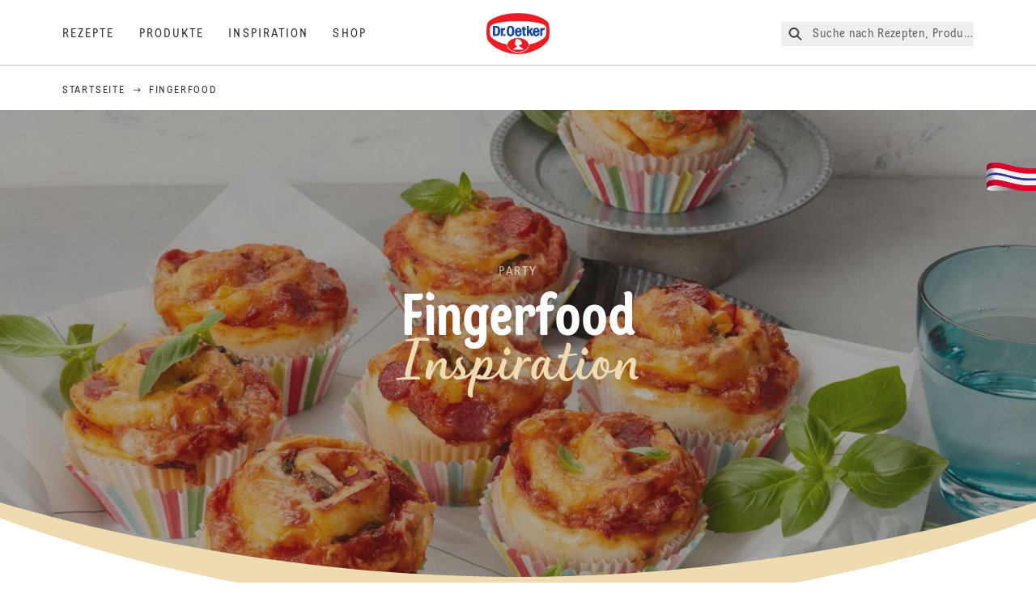

--- FILE ---
content_type: text/html; charset=utf-8
request_url: https://www.oetker.de/inspiration/anlaesse/party/fingerfood
body_size: 63489
content:
<!DOCTYPE html><html lang="de"><head><meta charSet="utf-8" data-next-head=""/><meta name="viewport" content="width=device-width" data-next-head=""/><title data-next-head="">Raffiniertes Fingerfood zum Geburtstag | Dr. Oetker</title><meta name="robots" content="index,follow" data-next-head=""/><meta name="description" content="Fingerfood und Partysnacks sind perfekt, um deine Gäste an deiner Geburtstagsfeier kulinarisch glücklich zu machen. Entdecken kleine Köstlichkeiten." data-next-head=""/><meta property="og:title" content="Raffiniertes Fingerfood zum Geburtstag | Dr. Oetker" data-next-head=""/><meta property="og:description" content="Fingerfood und Partysnacks sind perfekt, um deine Gäste an deiner Geburtstagsfeier kulinarisch glücklich zu machen. Entdecken kleine Köstlichkeiten." data-next-head=""/><meta property="og:url" content="https://www.oetker.de/inspiration/anlaesse/party/fingerfood" data-next-head=""/><meta property="og:type" content="website" data-next-head=""/><meta property="og:image" content="https://eu-central-1-droetker.graphassets.com/AVtdz8Pl3QxerK0kYX32fz/resize=fit:clip,height:200,width:200/8ZD6JttuS7GGBSMk8iFc" data-next-head=""/><meta property="og:image:width" content="1272" data-next-head=""/><meta property="og:image:height" content="764" data-next-head=""/><meta property="og:locale" content="de_DE" data-next-head=""/><meta property="og:site_name" content="Dr. Oetker" data-next-head=""/><link rel="canonical" href="https://www.oetker.de/inspiration/anlaesse/party/fingerfood" data-next-head=""/><link rel="icon" href="https://eu-central-1-droetker.graphassets.com/AVtdz8Pl3QxerK0kYX32fz/nMK9tQKiRECSGk6ioNRW" data-next-head=""/><link rel="apple-touch-icon" href="https://eu-central-1-droetker.graphassets.com/AVtdz8Pl3QxerK0kYX32fz/YhYgw7B4SqarLUQFRLHG" data-next-head=""/><meta name="google-site-verification" content="0Sv_kszJ_p28O4fqOcGJ8KdKEZjH20fnrGzpzHE6z7s"/><link rel="preload" href="/_next/static/css/85d7eb65b36e73d8.css" as="style"/><link rel="preload" href="/_next/static/css/5a1ad3a6193b5da2.css" as="style"/><link rel="preload" href="/_next/static/css/8558076c5436e08f.css" as="style"/><link rel="stylesheet" href="/_next/static/css/85d7eb65b36e73d8.css" data-n-g=""/><link rel="stylesheet" href="/_next/static/css/5a1ad3a6193b5da2.css"/><link rel="stylesheet" href="/_next/static/css/8558076c5436e08f.css"/><noscript data-n-css=""></noscript><script defer="" noModule="" src="/_next/static/chunks/polyfills-42372ed130431b0a.js"></script><script src="https://privacy-proxy.usercentrics.eu/latest/uc-block.bundle.js" defer="" data-nscript="beforeInteractive"></script><script defer="" src="/_next/static/chunks/2548.292e3cea20d5c8bd.js"></script><script defer="" src="/_next/static/chunks/1654.310fcfc606810e9f.js"></script><script defer="" src="/_next/static/chunks/1241.a341af0a4a90fcef.js"></script><script defer="" src="/_next/static/chunks/4809-7f0da6631f9384af.js"></script><script defer="" src="/_next/static/chunks/1116.3e0cc1793eeef726.js"></script><script defer="" src="/_next/static/chunks/757.c91b27be6fa18196.js"></script><script defer="" src="/_next/static/chunks/6239.741098a71f95918d.js"></script><script defer="" src="/_next/static/chunks/776.9f5da2e8b962ab15.js"></script><script defer="" src="/_next/static/chunks/1600.1aa650d0fbda37b0.js"></script><script defer="" src="/_next/static/chunks/7017.bfe27bed46d2f50e.js"></script><script defer="" src="/_next/static/chunks/6221-f0987f998a53b069.js"></script><script defer="" src="/_next/static/chunks/3466.7b65811ba3c9e89e.js"></script><script defer="" src="/_next/static/chunks/1060.193754a95d8950f2.js"></script><script defer="" src="/_next/static/chunks/3266-2dea26e18201b2b2.js"></script><script defer="" src="/_next/static/chunks/6564-635fd42934697eae.js"></script><script defer="" src="/_next/static/chunks/3778.fa1e1a64d2437a4c.js"></script><script defer="" src="/_next/static/chunks/4627.938d8f0e296f90c7.js"></script><script defer="" src="/_next/static/chunks/3905.15087124cdb2d676.js"></script><script defer="" src="/_next/static/chunks/1040-6d99cb29dd20cc23.js"></script><script defer="" src="/_next/static/chunks/1408.300180bc523a552d.js"></script><script defer="" src="/_next/static/chunks/2639.02c305b0618bf637.js"></script><script defer="" src="/_next/static/chunks/4258.cb323636e3097390.js"></script><script defer="" src="/_next/static/chunks/5231.d6f994d1c366c152.js"></script><script defer="" src="/_next/static/chunks/4784.03c3edcdcc06c456.js"></script><script src="/_next/static/chunks/webpack-769bf036b35aedc2.js" defer=""></script><script src="/_next/static/chunks/framework-02167c0e55378b6a.js" defer=""></script><script src="/_next/static/chunks/main-7bbd3d7bc8d8231f.js" defer=""></script><script src="/_next/static/chunks/pages/_app-bda7e5c459113c77.js" defer=""></script><script src="/_next/static/chunks/5028-f9104b787d304abb.js" defer=""></script><script src="/_next/static/chunks/6823-08868ba76a28bcb6.js" defer=""></script><script src="/_next/static/chunks/1186-41496cb623c1ffea.js" defer=""></script><script src="/_next/static/chunks/8851-714de3639355ce9f.js" defer=""></script><script src="/_next/static/chunks/2326-50c7666e177c969b.js" defer=""></script><script src="/_next/static/chunks/2238-49ce0bcf11185658.js" defer=""></script><script src="/_next/static/chunks/2225-a4e07780ca0d2372.js" defer=""></script><script src="/_next/static/chunks/pages/inspiration/%5B%5B...slug%5D%5D-14d1f4ef549acf8d.js" defer=""></script><script src="/_next/static/local/_buildManifest.js" defer=""></script><script src="/_next/static/local/_ssgManifest.js" defer=""></script><style id="__jsx-364258379">:root{--font-neutral:'MomentsText', 'MomentsText Fallback';--font-primary:'MomentsDisplay', 'MomentsDisplay Fallback';--font-secondary:'AugustScript', 'AugustScript Fallback'}</style></head><body class="relative"><div id="__next"><div class=""><style>
    #nprogress {
      pointer-events: none;
    }
    #nprogress .bar {
      background: #29D;
      position: fixed;
      z-index: 9999;
      top: 0;
      left: 0;
      width: 100%;
      height: 3px;
    }
    #nprogress .peg {
      display: block;
      position: absolute;
      right: 0px;
      width: 100px;
      height: 100%;
      box-shadow: 0 0 10px #29D, 0 0 5px #29D;
      opacity: 1;
      -webkit-transform: rotate(3deg) translate(0px, -4px);
      -ms-transform: rotate(3deg) translate(0px, -4px);
      transform: rotate(3deg) translate(0px, -4px);
    }
    #nprogress .spinner {
      display: block;
      position: fixed;
      z-index: 1031;
      top: 15px;
      right: 15px;
    }
    #nprogress .spinner-icon {
      width: 18px;
      height: 18px;
      box-sizing: border-box;
      border: solid 2px transparent;
      border-top-color: #29D;
      border-left-color: #29D;
      border-radius: 50%;
      -webkit-animation: nprogresss-spinner 400ms linear infinite;
      animation: nprogress-spinner 400ms linear infinite;
    }
    .nprogress-custom-parent {
      overflow: hidden;
      position: relative;
    }
    .nprogress-custom-parent #nprogress .spinner,
    .nprogress-custom-parent #nprogress .bar {
      position: absolute;
    }
    @-webkit-keyframes nprogress-spinner {
      0% {
        -webkit-transform: rotate(0deg);
      }
      100% {
        -webkit-transform: rotate(360deg);
      }
    }
    @keyframes nprogress-spinner {
      0% {
        transform: rotate(0deg);
      }
      100% {
        transform: rotate(360deg);
      }
    }
  </style><a href="https://www.oetker.de/hilfe/kontakt"><div class="cursor-pointer fixed top-[38px] right-[8px] z-21 -rotate-90 w-[51px] h-[30px] md:w-[61px] md:h-[36px] md:right-0 md:top-[200px] md:rotate-0 transform print:hidden"><img alt="Flag" loading="lazy" width="61" height="36" decoding="async" data-nimg="1" style="color:transparent" srcSet="/_next/static/media/tab.f43c6126.svg?w=64&amp;q=75 1x, /_next/static/media/tab.f43c6126.svg?w=128&amp;q=75 2x" src="/_next/static/media/tab.f43c6126.svg?w=128&amp;q=75"/></div></a><div class="sc-65d476a3-0 eyXIwc sticky top-0 z-50 bg-white h-header print:hidden"></div><div class="max-w-6xl mx-auto"><nav itemScope="" itemType="https://schema.org/BreadcrumbList" data-print="hide" role="navigation" aria-label="Breadcrumb"><ol class="z-45 w-full bg-none md:pt-6 pt-22px pl-20px flex justify-start items-center md:px-small md:flex-wrap md:items-start md:content-start md:h-14 md:flex md:mb-22px bg-breadcrumbs-light relative"><li itemProp="itemListElement" itemScope="" itemType="https://schema.org/ListItem" class="hidden md:flex ml-0 p-0 before:content-none"><a href="https://www.oetker.de/"><div class="hover:after:w-[98%] hover:after:left-[1%] focus:after:w-[98%] focus:after:left-[1%] relative after:content-[&#x27;&#x27;] after:absolute after:block after:w-[0%] after:transition-all after:duration-[0.5s] after:border-b-white after:border-b after:border-solid after:left-2/4 after:-bottom-px text-darkgray after:border-b-black cursor-pointer" itemProp="item"><div class="m-0 p-0 block text-style-leadxs whitespace-no-wrap" itemProp="name">Startseite</div></div></a><meta itemProp="position" content="1"/></li><li itemProp="itemListElement" itemScope="" itemType="https://schema.org/ListItem" class="hidden md:flex ml-0 p-0 before:content-none"><div class="transform rotate-180 origin-center mx-2.5 flex items-start md:transform-none mt-1"><svg width="9" height="7" viewBox="0 0 9 7" fill="none" xmlns="http://www.w3.org/2000/svg"><path d="M5.76172 0.515625L5.37109 0.90625C5.29297 1.00391 5.29297 1.14062 5.39062 1.23828L6.95312 2.74219H0.234375C0.0976562 2.74219 0 2.85938 0 2.97656V3.52344C0 3.66016 0.0976562 3.75781 0.234375 3.75781H6.95312L5.39062 5.28125C5.29297 5.37891 5.29297 5.51562 5.37109 5.61328L5.76172 6.00391C5.85938 6.08203 5.99609 6.08203 6.09375 6.00391L8.67188 3.42578C8.75 3.32812 8.75 3.19141 8.67188 3.09375L6.09375 0.515625C5.99609 0.4375 5.85938 0.4375 5.76172 0.515625Z" fill="#5A5E5A"></path></svg></div><div class="hover:after:w-[98%] hover:after:left-[1%] focus:after:w-[98%] focus:after:left-[1%] relative after:content-[&#x27;&#x27;] after:absolute after:block after:w-[0%] after:transition-all after:duration-[0.5s] after:border-b-white after:border-b after:border-solid after:left-2/4 after:-bottom-px text-darkgray after:border-b-black after:hidden cursor-default" itemProp="item"><div class="m-0 p-0 block text-style-leadxs whitespace-no-wrap font-medium mb-4" itemProp="name">Fingerfood</div></div><meta itemProp="position" content="2"/></li><li itemProp="itemListElement" itemScope="" itemType="https://schema.org/ListItem" class="flex md:hidden ml-0 p-0 before:content-none"><div class="transform rotate-180 origin-center mx-2.5 flex items-start md:transform-none mt-1"><svg width="9" height="7" viewBox="0 0 9 7" fill="none" xmlns="http://www.w3.org/2000/svg"><path d="M5.76172 0.515625L5.37109 0.90625C5.29297 1.00391 5.29297 1.14062 5.39062 1.23828L6.95312 2.74219H0.234375C0.0976562 2.74219 0 2.85938 0 2.97656V3.52344C0 3.66016 0.0976562 3.75781 0.234375 3.75781H6.95312L5.39062 5.28125C5.29297 5.37891 5.29297 5.51562 5.37109 5.61328L5.76172 6.00391C5.85938 6.08203 5.99609 6.08203 6.09375 6.00391L8.67188 3.42578C8.75 3.32812 8.75 3.19141 8.67188 3.09375L6.09375 0.515625C5.99609 0.4375 5.85938 0.4375 5.76172 0.515625Z" fill="#5A5E5A"></path></svg></div><a href="https://www.oetker.de/"><div class="hover:after:w-[98%] hover:after:left-[1%] focus:after:w-[98%] focus:after:left-[1%] relative after:content-[&#x27;&#x27;] after:absolute after:block after:w-[0%] after:transition-all after:duration-[0.5s] after:border-b-white after:border-b after:border-solid after:left-2/4 after:-bottom-px text-darkgray after:border-b-black cursor-pointer" itemProp="item"><div class="m-0 p-0 block text-style-leadxs whitespace-no-wrap font-medium mb-4" itemProp="name">Zurück</div></div></a><meta itemProp="position" content="2"/></li></ol></nav><div class="curve-mask-top w-full"><div class="textSlider w-75  bottom-5vh md:bottom-12vh lg:bottom-30px  curve-mask-top bg-brown 
      w-full
        
            overflow-hidden
            max-h-heroCarouselTallMob
            h-75vh
            md:h-heroCarouselTallBannerHeight
             undefined slider-carousel__wrapper"><div class="curve-mask-bottom"></div></div></div><div style="height:50px"></div><div class="relative break-words w-full"><div class="px-small  2xl:px-medium 3xl:px-xlarge w-full"><div class="grid  lg:grid-cols-16 md:grid-cols-16 sm:grid-cols-4 gap-20 mb-5"><div class="col-span-1 lg:col-span-10 md:col-span-10 sm:col-span-4 lg:col-start-4 md:col-start-4 text-center px-1/10"><sup class="m-0 p-0 block text-style-lead top-0 intro-super-text">Party</sup><div class="main-text-style-md pt-2.5 lg:pb-7.5 md:pb-5 sm:pb-5 intro-title">Fingerfood und Partysnacks</div><p class="m-0 p-0 block text-style-lg intro-text">Eine Party, ein Buffet und Fingerfood: Diese drei Komponenten machen den Geburtstag perfekt. Aber nicht nur auf Festlichkeiten ist Fingerfood eine gute Möglichkeit, die Speisen raffiniert zu servieren. Auch als kleine Mahlzeit für das Picknick oder als Snack für zwischendurch wird Fingerfood immer beliebter. Hier können bunte Partysnacks und pikantes Fingerfood aus der Dr. Oetker Versuchsküche entdeckt werden. Aromatische Dips, würzige Häppchen, pikantes Gebäck und weitere köstliche Rezepte warten darauf ausprobiert zu werden!</p></div></div></div></div><section class="max-w-none p-0"><div class="text-center lg:mb-30 sm:mb-5"></div><div class="px-small  2xl:px-medium 3xl:px-xlarge w-full"><div class="grid  lg:grid-cols-1 gap-20 mb-5"><div class="grid grid-cols-4 gap-20"><div class="col-span-4 lg:col-span-1"><div class="link-wrapper"><div id="card-link-gooey-react«R6d96j6»" class="card-link-component group relative"><a class="absolute top-0 right-0 bottom-0 left-0 bg-transparent overflow-hidden indent-[200%] whitespace-nowrap z-10" area-label="Cheeseburger-Muffins" href="https://www.oetker.de/rezepte/r/cheeseburger-muffins">Cheeseburger-Muffins</a><div class="cursor-pointer" style="height:500px"><div class="h-full"><div class="card-container relative flex flex-col items-stretch justify-items-stretch h-full overflow-hidden rounded-2xl"><div class="h-[88%] rounded-t-2xl overflow-hidden w-full relative"><img alt="Logo Image" loading="lazy" decoding="async" data-nimg="fill" class="object-cover" style="position:absolute;height:100%;width:100%;left:0;top:0;right:0;bottom:0;color:transparent;background-size:cover;background-position:50% 50%;background-repeat:no-repeat;background-image:url(&quot;data:image/svg+xml;charset=utf-8,%3Csvg xmlns=&#x27;http://www.w3.org/2000/svg&#x27; viewBox=&#x27;0 0 320 160&#x27;%3E%3Cfilter id=&#x27;b&#x27; color-interpolation-filters=&#x27;sRGB&#x27;%3E%3CfeGaussianBlur stdDeviation=&#x27;20&#x27;/%3E%3CfeColorMatrix values=&#x27;1 0 0 0 0 0 1 0 0 0 0 0 1 0 0 0 0 0 100 -1&#x27; result=&#x27;s&#x27;/%3E%3CfeFlood x=&#x27;0&#x27; y=&#x27;0&#x27; width=&#x27;100%25&#x27; height=&#x27;100%25&#x27;/%3E%3CfeComposite operator=&#x27;out&#x27; in=&#x27;s&#x27;/%3E%3CfeComposite in2=&#x27;SourceGraphic&#x27;/%3E%3CfeGaussianBlur stdDeviation=&#x27;20&#x27;/%3E%3C/filter%3E%3Cimage width=&#x27;100%25&#x27; height=&#x27;100%25&#x27; x=&#x27;0&#x27; y=&#x27;0&#x27; preserveAspectRatio=&#x27;none&#x27; style=&#x27;filter: url(%23b);&#x27; href=&#x27;[data-uri]&#x27;/%3E%3C/svg%3E&quot;)" sizes="(max-width: 768px) 33vw, (max-width: 1200px) 50vw, 100vw" srcSet="/_next/image?url=%2F_next%2Fstatic%2Fmedia%2Ffallback_image.12dc97e0.webp&amp;w=640&amp;q=75 640w, /_next/image?url=%2F_next%2Fstatic%2Fmedia%2Ffallback_image.12dc97e0.webp&amp;w=1024&amp;q=75 1024w, /_next/image?url=%2F_next%2Fstatic%2Fmedia%2Ffallback_image.12dc97e0.webp&amp;w=1920&amp;q=75 1920w" src="/_next/image?url=%2F_next%2Fstatic%2Fmedia%2Ffallback_image.12dc97e0.webp&amp;w=1920&amp;q=75"/></div><div class="card-content-wrapper w-full px-[19px] rounded-b-2xl pt-0 absolute bottom-0 border-0 pb-[30px]" style="background-color:#EFDBB2"><div class="relative card-content-big"><svg xmlns="http://www.w3.org/2000/svg" viewBox="0 0 624 28" class="curve-svg [&amp;&gt;path]:fill-secondary -left-[50px] w-[calc(100%+100px)] absolute bottom-[calc(100%+12px)]"><path style="fill:#EFDBB2" stroke="none" d="M16 203C7.16344 203 0 195.837 0 187V21.351C0 21.351 143.433 -1.4836e-05 313.3 0C483.167 1.48361e-05 624 21.3511 624 21.3511V187C624 195.837 616.836 203 608 203H16Z"></path></svg><div class=""><div class="mmmd:max-h-0 mmmd:text-inherit mmmd:opacity-0 mmmd:pb-0 mmmd:transition-max-h-200 mmmd:transition-opacity group-hover:max-h-[100px] group-hover:opacity-100 transition-max-h transition-opacity duration-[800ms]"><div class="text-darkgray tracking-xl text-opacity-75 text-sm mt-3.5 pb-2.5 leading-4 font-neutral uppercase text-center"><p class="m-0 p-0 block text-style-sm inline-block">Kochen</p></div></div><div class="uppercase text-center text-opacity-75 tracking-widest mb-5"><div><span><svg width="10" height="10" xmlns="http://www.w3.org/2000/svg" class="align-baseline mx-px my-0 inline" viewBox="0 0 55.87 55.87"><path d="M55.82 21.58a1 1 0 00-.81-.68l-18.09-2.63-8.09-16.4a1 1 0 00-1.8 0l-8.08 16.4L.85 20.9a1 1 0 00-.55 1.7l13.1 12.76-3.1 18.02a1 1 0 001.45 1.06l16.18-8.51 16.18 8.5a1 1 0 001.45-1.05l-3.09-18.02 13.1-12.76a1 1 0 00.25-1.02z"></path></svg><span class="m-0 p-0 block text-style-sm inline-block ml-1">4.2</span></span><span class="inline-block w-1 h-1 bg-black rounded my-[3px] mx-2.5"></span><span><svg width="11" height="13" viewBox="0 0 11 13" class="inline mx-px my-0 align-baseline" xmlns="http://www.w3.org/2000/svg"><path d="M9.71094 4.8125L10.25 4.29688C10.3672 4.17969 10.3672 4.01562 10.25 3.89844L9.85156 3.5C9.73438 3.38281 9.57031 3.38281 9.45312 3.5L8.96094 3.99219C8.23438 3.33594 7.32031 2.91406 6.3125 2.79688V1.625H6.96875C7.10938 1.625 7.25 1.50781 7.25 1.34375V0.78125C7.25 0.640625 7.10938 0.5 6.96875 0.5H4.53125C4.36719 0.5 4.25 0.640625 4.25 0.78125V1.34375C4.25 1.50781 4.36719 1.625 4.53125 1.625H5.1875V2.79688C2.75 3.07812 0.875 5.14062 0.875 7.625C0.875 10.3203 3.05469 12.5 5.75 12.5C8.42188 12.5 10.625 10.3203 10.625 7.625C10.625 6.59375 10.2734 5.60938 9.71094 4.8125ZM5.75 11.375C3.66406 11.375 2 9.71094 2 7.625C2 5.5625 3.66406 3.875 5.75 3.875C7.8125 3.875 9.5 5.5625 9.5 7.625C9.5 9.71094 7.8125 11.375 5.75 11.375ZM6.03125 8.75C6.17188 8.75 6.3125 8.63281 6.3125 8.46875V5.28125C6.3125 5.14062 6.17188 5 6.03125 5H5.46875C5.30469 5 5.1875 5.14062 5.1875 5.28125V8.46875C5.1875 8.63281 5.30469 8.75 5.46875 8.75H6.03125Z" fill="#292B29"></path></svg><span class="m-0 p-0 block text-style-sm inline-block ml-1">40 Min</span></span></div><span><svg width="13" height="13" viewBox="0 0 13 13" class="inline mx-px my-0 align-baseline" fill="none" xmlns="http://www.w3.org/2000/svg"><path d="M10.25 1.25C9.82812 1.27344 9.21875 1.46094 8.89062 1.71875C8.32812 0.992188 7.48438 0.5 6.5 0.5C5.51562 0.5 4.64844 0.992188 4.08594 1.71875C3.75781 1.46094 3.14844 1.25 2.72656 1.25C1.48438 1.25 0.476562 2.25781 0.476562 3.5C0.476562 3.5 0.476562 3.5 0.5 3.5C0.5 4.48438 2 8.75 2 8.75V11.75C2 12.1719 2.32812 12.5 2.75 12.5H10.25C10.6484 12.5 11 12.1719 11 11.75V8.75C11 8.75 12.5 4.48438 12.5 3.5C12.5 2.28125 11.4688 1.25 10.25 1.25ZM3.125 11.375V9.5H9.875V11.375H3.125ZM9.92188 8.375H9.24219L9.5 5.23438V5.21094C9.5 5.11719 9.40625 5.02344 9.3125 5.02344L8.9375 5H8.91406C8.82031 5 8.75 5.07031 8.75 5.16406L8.49219 8.39844H6.85156V5.1875C6.85156 5.09375 6.75781 5 6.66406 5H6.28906C6.17188 5 6.10156 5.09375 6.10156 5.1875V8.375H4.48438L4.22656 5.16406C4.22656 5.07031 4.15625 5 4.03906 5L3.66406 5.02344C3.57031 5.02344 3.47656 5.11719 3.47656 5.21094V5.23438L3.73438 8.375H3.05469C2.375 6.42969 1.625 4.01562 1.625 3.5C1.60156 3.5 1.60156 3.5 1.60156 3.5C1.60156 2.89062 2.11719 2.39844 2.72656 2.39844C2.9375 2.39844 3.24219 2.49219 3.40625 2.60938L4.32031 3.3125L5 2.39844C5.35156 1.90625 5.89062 1.625 6.5 1.625C7.08594 1.625 7.625 1.90625 7.97656 2.39844L8.65625 3.3125L9.57031 2.60938C9.73438 2.49219 10.0391 2.39844 10.25 2.39844C10.8594 2.39844 11.375 2.89062 11.375 3.5C11.3516 4.01562 10.625 6.42969 9.92188 8.375Z" fill="#292B29"></path></svg></span></div><h2 class="main-text-style-sm text-center tracking-xs font-medium">Cheeseburger-Muffins</h2><div class="mmmd:max-h-0 mmmd:text-inherit mmmd:opacity-0 mmmd:pb-0 mmmd:transition-max-h-200 mmmd:transition-opacity group-hover:max-h-[100px] group-hover:opacity-100 transition-max-h duration-[800ms] transition-opacity"><div class="text-center h-fit"><div class="m-0 p-0 block text-style-lead pt-6 inline text-base font-medium tracking-widest text-center">Rezept ansehen</div><span aria-hidden="true" class="ml-18"><div class="inline align-middle text-inherit"><svg preserveAspectRatio="none" width="21" height="21" viewBox="0 0 24 24" fill="currentColor" aria-hidden="true" xmlns="http://www.w3.org/2000/svg" class="inline align-top"><path d="M16.5781 6.1875L16.2031 6.51562C16.0156 6.75 16.0156 7.07812 16.2031 7.3125L20.1406 11.2031H2.5625C2.23438 11.2031 2 11.4844 2 11.7656V12.2344C2 12.5625 2.23438 12.7969 2.5625 12.7969H20.1406L16.2031 16.7344C16.0156 16.9688 16.0156 17.2969 16.2031 17.5312L16.5781 17.8594C16.7656 18.0938 17.1406 18.0938 17.375 17.8594L22.8125 12.4219C23.0469 12.1875 23.0469 11.8594 22.8125 11.625L17.375 6.1875C17.1406 5.95312 16.7656 5.95312 16.5781 6.1875Z"></path></svg></div></span></div></div></div></div></div><div class="card-content-wrapper w-full px-[19px] rounded-b-2xl pt-0 hidden border-0 relative pb-[30px]" style="background-color:#EFDBB2"><div class="relative card-content-big"><svg xmlns="http://www.w3.org/2000/svg" viewBox="0 0 624 28" class="curve-svg [&amp;&gt;path]:fill-secondary -left-[50px] w-[calc(100%+100px)] absolute bottom-[calc(100%+12px)]"><path style="fill:#EFDBB2" stroke="none" d="M16 203C7.16344 203 0 195.837 0 187V21.351C0 21.351 143.433 -1.4836e-05 313.3 0C483.167 1.48361e-05 624 21.3511 624 21.3511V187C624 195.837 616.836 203 608 203H16Z"></path></svg><div class=""><div class="uppercase text-center text-opacity-75 tracking-widest mb-5"><div><span><svg width="10" height="10" xmlns="http://www.w3.org/2000/svg" class="align-baseline mx-px my-0 inline" viewBox="0 0 55.87 55.87"><path d="M55.82 21.58a1 1 0 00-.81-.68l-18.09-2.63-8.09-16.4a1 1 0 00-1.8 0l-8.08 16.4L.85 20.9a1 1 0 00-.55 1.7l13.1 12.76-3.1 18.02a1 1 0 001.45 1.06l16.18-8.51 16.18 8.5a1 1 0 001.45-1.05l-3.09-18.02 13.1-12.76a1 1 0 00.25-1.02z"></path></svg><span class="m-0 p-0 block text-style-sm inline-block ml-1">4.2</span></span><span class="inline-block w-1 h-1 bg-black rounded my-[3px] mx-2.5"></span><span><svg width="11" height="13" viewBox="0 0 11 13" class="inline mx-px my-0 align-baseline" xmlns="http://www.w3.org/2000/svg"><path d="M9.71094 4.8125L10.25 4.29688C10.3672 4.17969 10.3672 4.01562 10.25 3.89844L9.85156 3.5C9.73438 3.38281 9.57031 3.38281 9.45312 3.5L8.96094 3.99219C8.23438 3.33594 7.32031 2.91406 6.3125 2.79688V1.625H6.96875C7.10938 1.625 7.25 1.50781 7.25 1.34375V0.78125C7.25 0.640625 7.10938 0.5 6.96875 0.5H4.53125C4.36719 0.5 4.25 0.640625 4.25 0.78125V1.34375C4.25 1.50781 4.36719 1.625 4.53125 1.625H5.1875V2.79688C2.75 3.07812 0.875 5.14062 0.875 7.625C0.875 10.3203 3.05469 12.5 5.75 12.5C8.42188 12.5 10.625 10.3203 10.625 7.625C10.625 6.59375 10.2734 5.60938 9.71094 4.8125ZM5.75 11.375C3.66406 11.375 2 9.71094 2 7.625C2 5.5625 3.66406 3.875 5.75 3.875C7.8125 3.875 9.5 5.5625 9.5 7.625C9.5 9.71094 7.8125 11.375 5.75 11.375ZM6.03125 8.75C6.17188 8.75 6.3125 8.63281 6.3125 8.46875V5.28125C6.3125 5.14062 6.17188 5 6.03125 5H5.46875C5.30469 5 5.1875 5.14062 5.1875 5.28125V8.46875C5.1875 8.63281 5.30469 8.75 5.46875 8.75H6.03125Z" fill="#292B29"></path></svg><span class="m-0 p-0 block text-style-sm inline-block ml-1">40 Min</span></span></div><span><svg width="13" height="13" viewBox="0 0 13 13" class="inline mx-px my-0 align-baseline" fill="none" xmlns="http://www.w3.org/2000/svg"><path d="M10.25 1.25C9.82812 1.27344 9.21875 1.46094 8.89062 1.71875C8.32812 0.992188 7.48438 0.5 6.5 0.5C5.51562 0.5 4.64844 0.992188 4.08594 1.71875C3.75781 1.46094 3.14844 1.25 2.72656 1.25C1.48438 1.25 0.476562 2.25781 0.476562 3.5C0.476562 3.5 0.476562 3.5 0.5 3.5C0.5 4.48438 2 8.75 2 8.75V11.75C2 12.1719 2.32812 12.5 2.75 12.5H10.25C10.6484 12.5 11 12.1719 11 11.75V8.75C11 8.75 12.5 4.48438 12.5 3.5C12.5 2.28125 11.4688 1.25 10.25 1.25ZM3.125 11.375V9.5H9.875V11.375H3.125ZM9.92188 8.375H9.24219L9.5 5.23438V5.21094C9.5 5.11719 9.40625 5.02344 9.3125 5.02344L8.9375 5H8.91406C8.82031 5 8.75 5.07031 8.75 5.16406L8.49219 8.39844H6.85156V5.1875C6.85156 5.09375 6.75781 5 6.66406 5H6.28906C6.17188 5 6.10156 5.09375 6.10156 5.1875V8.375H4.48438L4.22656 5.16406C4.22656 5.07031 4.15625 5 4.03906 5L3.66406 5.02344C3.57031 5.02344 3.47656 5.11719 3.47656 5.21094V5.23438L3.73438 8.375H3.05469C2.375 6.42969 1.625 4.01562 1.625 3.5C1.60156 3.5 1.60156 3.5 1.60156 3.5C1.60156 2.89062 2.11719 2.39844 2.72656 2.39844C2.9375 2.39844 3.24219 2.49219 3.40625 2.60938L4.32031 3.3125L5 2.39844C5.35156 1.90625 5.89062 1.625 6.5 1.625C7.08594 1.625 7.625 1.90625 7.97656 2.39844L8.65625 3.3125L9.57031 2.60938C9.73438 2.49219 10.0391 2.39844 10.25 2.39844C10.8594 2.39844 11.375 2.89062 11.375 3.5C11.3516 4.01562 10.625 6.42969 9.92188 8.375Z" fill="#292B29"></path></svg></span></div><div class="main-text-style-sm text-center tracking-xs font-medium">Cheeseburger-Muffins</div></div></div></div></div></div></div></div></div></div><div class="col-span-4 lg:col-span-1"><div class="link-wrapper"><div id="card-link-gooey-react«Rad96j6»" class="card-link-component group relative"><a class="absolute top-0 right-0 bottom-0 left-0 bg-transparent overflow-hidden indent-[200%] whitespace-nowrap z-10" area-label="Mini Lasagne" href="https://www.oetker.de/rezepte/r/mini-lasagne">Mini Lasagne</a><div class="cursor-pointer" style="height:500px"><div class="h-full"><div class="card-container relative flex flex-col items-stretch justify-items-stretch h-full overflow-hidden rounded-2xl"><div class="h-[88%] rounded-t-2xl overflow-hidden w-full relative"><img alt="Logo Image" loading="lazy" decoding="async" data-nimg="fill" class="object-cover" style="position:absolute;height:100%;width:100%;left:0;top:0;right:0;bottom:0;color:transparent;background-size:cover;background-position:50% 50%;background-repeat:no-repeat;background-image:url(&quot;data:image/svg+xml;charset=utf-8,%3Csvg xmlns=&#x27;http://www.w3.org/2000/svg&#x27; viewBox=&#x27;0 0 320 160&#x27;%3E%3Cfilter id=&#x27;b&#x27; color-interpolation-filters=&#x27;sRGB&#x27;%3E%3CfeGaussianBlur stdDeviation=&#x27;20&#x27;/%3E%3CfeColorMatrix values=&#x27;1 0 0 0 0 0 1 0 0 0 0 0 1 0 0 0 0 0 100 -1&#x27; result=&#x27;s&#x27;/%3E%3CfeFlood x=&#x27;0&#x27; y=&#x27;0&#x27; width=&#x27;100%25&#x27; height=&#x27;100%25&#x27;/%3E%3CfeComposite operator=&#x27;out&#x27; in=&#x27;s&#x27;/%3E%3CfeComposite in2=&#x27;SourceGraphic&#x27;/%3E%3CfeGaussianBlur stdDeviation=&#x27;20&#x27;/%3E%3C/filter%3E%3Cimage width=&#x27;100%25&#x27; height=&#x27;100%25&#x27; x=&#x27;0&#x27; y=&#x27;0&#x27; preserveAspectRatio=&#x27;none&#x27; style=&#x27;filter: url(%23b);&#x27; href=&#x27;[data-uri]&#x27;/%3E%3C/svg%3E&quot;)" sizes="(max-width: 768px) 33vw, (max-width: 1200px) 50vw, 100vw" srcSet="/_next/image?url=%2F_next%2Fstatic%2Fmedia%2Ffallback_image.12dc97e0.webp&amp;w=640&amp;q=75 640w, /_next/image?url=%2F_next%2Fstatic%2Fmedia%2Ffallback_image.12dc97e0.webp&amp;w=1024&amp;q=75 1024w, /_next/image?url=%2F_next%2Fstatic%2Fmedia%2Ffallback_image.12dc97e0.webp&amp;w=1920&amp;q=75 1920w" src="/_next/image?url=%2F_next%2Fstatic%2Fmedia%2Ffallback_image.12dc97e0.webp&amp;w=1920&amp;q=75"/></div><div class="card-content-wrapper w-full px-[19px] rounded-b-2xl pt-0 absolute bottom-0 border-0 pb-[30px]" style="background-color:#EFDBB2"><div class="relative card-content-big"><svg xmlns="http://www.w3.org/2000/svg" viewBox="0 0 624 28" class="curve-svg [&amp;&gt;path]:fill-secondary -left-[50px] w-[calc(100%+100px)] absolute bottom-[calc(100%+12px)]"><path style="fill:#EFDBB2" stroke="none" d="M16 203C7.16344 203 0 195.837 0 187V21.351C0 21.351 143.433 -1.4836e-05 313.3 0C483.167 1.48361e-05 624 21.3511 624 21.3511V187C624 195.837 616.836 203 608 203H16Z"></path></svg><div class=""><div class="mmmd:max-h-0 mmmd:text-inherit mmmd:opacity-0 mmmd:pb-0 mmmd:transition-max-h-200 mmmd:transition-opacity group-hover:max-h-[100px] group-hover:opacity-100 transition-max-h transition-opacity duration-[800ms]"><div class="text-darkgray tracking-xl text-opacity-75 text-sm mt-3.5 pb-2.5 leading-4 font-neutral uppercase text-center"><p class="m-0 p-0 block text-style-sm inline-block">Kochen</p></div></div><div class="uppercase text-center text-opacity-75 tracking-widest mb-5"><div><span><svg width="10" height="10" xmlns="http://www.w3.org/2000/svg" class="align-baseline mx-px my-0 inline" viewBox="0 0 55.87 55.87"><path d="M55.82 21.58a1 1 0 00-.81-.68l-18.09-2.63-8.09-16.4a1 1 0 00-1.8 0l-8.08 16.4L.85 20.9a1 1 0 00-.55 1.7l13.1 12.76-3.1 18.02a1 1 0 001.45 1.06l16.18-8.51 16.18 8.5a1 1 0 001.45-1.05l-3.09-18.02 13.1-12.76a1 1 0 00.25-1.02z"></path></svg><span class="m-0 p-0 block text-style-sm inline-block ml-1">4.6</span></span><span class="inline-block w-1 h-1 bg-black rounded my-[3px] mx-2.5"></span><span><svg width="11" height="13" viewBox="0 0 11 13" class="inline mx-px my-0 align-baseline" xmlns="http://www.w3.org/2000/svg"><path d="M9.71094 4.8125L10.25 4.29688C10.3672 4.17969 10.3672 4.01562 10.25 3.89844L9.85156 3.5C9.73438 3.38281 9.57031 3.38281 9.45312 3.5L8.96094 3.99219C8.23438 3.33594 7.32031 2.91406 6.3125 2.79688V1.625H6.96875C7.10938 1.625 7.25 1.50781 7.25 1.34375V0.78125C7.25 0.640625 7.10938 0.5 6.96875 0.5H4.53125C4.36719 0.5 4.25 0.640625 4.25 0.78125V1.34375C4.25 1.50781 4.36719 1.625 4.53125 1.625H5.1875V2.79688C2.75 3.07812 0.875 5.14062 0.875 7.625C0.875 10.3203 3.05469 12.5 5.75 12.5C8.42188 12.5 10.625 10.3203 10.625 7.625C10.625 6.59375 10.2734 5.60938 9.71094 4.8125ZM5.75 11.375C3.66406 11.375 2 9.71094 2 7.625C2 5.5625 3.66406 3.875 5.75 3.875C7.8125 3.875 9.5 5.5625 9.5 7.625C9.5 9.71094 7.8125 11.375 5.75 11.375ZM6.03125 8.75C6.17188 8.75 6.3125 8.63281 6.3125 8.46875V5.28125C6.3125 5.14062 6.17188 5 6.03125 5H5.46875C5.30469 5 5.1875 5.14062 5.1875 5.28125V8.46875C5.1875 8.63281 5.30469 8.75 5.46875 8.75H6.03125Z" fill="#292B29"></path></svg><span class="m-0 p-0 block text-style-sm inline-block ml-1">60 Min</span></span></div><span><svg width="13" height="13" viewBox="0 0 13 13" class="inline mx-px my-0 align-baseline" fill="none" xmlns="http://www.w3.org/2000/svg"><path d="M10.25 1.25C9.82812 1.27344 9.21875 1.46094 8.89062 1.71875C8.32812 0.992188 7.48438 0.5 6.5 0.5C5.51562 0.5 4.64844 0.992188 4.08594 1.71875C3.75781 1.46094 3.14844 1.25 2.72656 1.25C1.48438 1.25 0.476562 2.25781 0.476562 3.5C0.476562 3.5 0.476562 3.5 0.5 3.5C0.5 4.48438 2 8.75 2 8.75V11.75C2 12.1719 2.32812 12.5 2.75 12.5H10.25C10.6484 12.5 11 12.1719 11 11.75V8.75C11 8.75 12.5 4.48438 12.5 3.5C12.5 2.28125 11.4688 1.25 10.25 1.25ZM3.125 11.375V9.5H9.875V11.375H3.125ZM9.92188 8.375H9.24219L9.5 5.23438V5.21094C9.5 5.11719 9.40625 5.02344 9.3125 5.02344L8.9375 5H8.91406C8.82031 5 8.75 5.07031 8.75 5.16406L8.49219 8.39844H6.85156V5.1875C6.85156 5.09375 6.75781 5 6.66406 5H6.28906C6.17188 5 6.10156 5.09375 6.10156 5.1875V8.375H4.48438L4.22656 5.16406C4.22656 5.07031 4.15625 5 4.03906 5L3.66406 5.02344C3.57031 5.02344 3.47656 5.11719 3.47656 5.21094V5.23438L3.73438 8.375H3.05469C2.375 6.42969 1.625 4.01562 1.625 3.5C1.60156 3.5 1.60156 3.5 1.60156 3.5C1.60156 2.89062 2.11719 2.39844 2.72656 2.39844C2.9375 2.39844 3.24219 2.49219 3.40625 2.60938L4.32031 3.3125L5 2.39844C5.35156 1.90625 5.89062 1.625 6.5 1.625C7.08594 1.625 7.625 1.90625 7.97656 2.39844L8.65625 3.3125L9.57031 2.60938C9.73438 2.49219 10.0391 2.39844 10.25 2.39844C10.8594 2.39844 11.375 2.89062 11.375 3.5C11.3516 4.01562 10.625 6.42969 9.92188 8.375Z" fill="#292B29"></path></svg></span></div><h2 class="main-text-style-sm text-center tracking-xs font-medium">Mini Lasagne</h2><div class="mmmd:max-h-0 mmmd:text-inherit mmmd:opacity-0 mmmd:pb-0 mmmd:transition-max-h-200 mmmd:transition-opacity group-hover:max-h-[100px] group-hover:opacity-100 transition-max-h duration-[800ms] transition-opacity"><div class="text-center h-fit"><div class="m-0 p-0 block text-style-lead pt-6 inline text-base font-medium tracking-widest text-center">Rezept ansehen</div><span aria-hidden="true" class="ml-18"><div class="inline align-middle text-inherit"><svg preserveAspectRatio="none" width="21" height="21" viewBox="0 0 24 24" fill="currentColor" aria-hidden="true" xmlns="http://www.w3.org/2000/svg" class="inline align-top"><path d="M16.5781 6.1875L16.2031 6.51562C16.0156 6.75 16.0156 7.07812 16.2031 7.3125L20.1406 11.2031H2.5625C2.23438 11.2031 2 11.4844 2 11.7656V12.2344C2 12.5625 2.23438 12.7969 2.5625 12.7969H20.1406L16.2031 16.7344C16.0156 16.9688 16.0156 17.2969 16.2031 17.5312L16.5781 17.8594C16.7656 18.0938 17.1406 18.0938 17.375 17.8594L22.8125 12.4219C23.0469 12.1875 23.0469 11.8594 22.8125 11.625L17.375 6.1875C17.1406 5.95312 16.7656 5.95312 16.5781 6.1875Z"></path></svg></div></span></div></div></div></div></div><div class="card-content-wrapper w-full px-[19px] rounded-b-2xl pt-0 hidden border-0 relative pb-[30px]" style="background-color:#EFDBB2"><div class="relative card-content-big"><svg xmlns="http://www.w3.org/2000/svg" viewBox="0 0 624 28" class="curve-svg [&amp;&gt;path]:fill-secondary -left-[50px] w-[calc(100%+100px)] absolute bottom-[calc(100%+12px)]"><path style="fill:#EFDBB2" stroke="none" d="M16 203C7.16344 203 0 195.837 0 187V21.351C0 21.351 143.433 -1.4836e-05 313.3 0C483.167 1.48361e-05 624 21.3511 624 21.3511V187C624 195.837 616.836 203 608 203H16Z"></path></svg><div class=""><div class="uppercase text-center text-opacity-75 tracking-widest mb-5"><div><span><svg width="10" height="10" xmlns="http://www.w3.org/2000/svg" class="align-baseline mx-px my-0 inline" viewBox="0 0 55.87 55.87"><path d="M55.82 21.58a1 1 0 00-.81-.68l-18.09-2.63-8.09-16.4a1 1 0 00-1.8 0l-8.08 16.4L.85 20.9a1 1 0 00-.55 1.7l13.1 12.76-3.1 18.02a1 1 0 001.45 1.06l16.18-8.51 16.18 8.5a1 1 0 001.45-1.05l-3.09-18.02 13.1-12.76a1 1 0 00.25-1.02z"></path></svg><span class="m-0 p-0 block text-style-sm inline-block ml-1">4.6</span></span><span class="inline-block w-1 h-1 bg-black rounded my-[3px] mx-2.5"></span><span><svg width="11" height="13" viewBox="0 0 11 13" class="inline mx-px my-0 align-baseline" xmlns="http://www.w3.org/2000/svg"><path d="M9.71094 4.8125L10.25 4.29688C10.3672 4.17969 10.3672 4.01562 10.25 3.89844L9.85156 3.5C9.73438 3.38281 9.57031 3.38281 9.45312 3.5L8.96094 3.99219C8.23438 3.33594 7.32031 2.91406 6.3125 2.79688V1.625H6.96875C7.10938 1.625 7.25 1.50781 7.25 1.34375V0.78125C7.25 0.640625 7.10938 0.5 6.96875 0.5H4.53125C4.36719 0.5 4.25 0.640625 4.25 0.78125V1.34375C4.25 1.50781 4.36719 1.625 4.53125 1.625H5.1875V2.79688C2.75 3.07812 0.875 5.14062 0.875 7.625C0.875 10.3203 3.05469 12.5 5.75 12.5C8.42188 12.5 10.625 10.3203 10.625 7.625C10.625 6.59375 10.2734 5.60938 9.71094 4.8125ZM5.75 11.375C3.66406 11.375 2 9.71094 2 7.625C2 5.5625 3.66406 3.875 5.75 3.875C7.8125 3.875 9.5 5.5625 9.5 7.625C9.5 9.71094 7.8125 11.375 5.75 11.375ZM6.03125 8.75C6.17188 8.75 6.3125 8.63281 6.3125 8.46875V5.28125C6.3125 5.14062 6.17188 5 6.03125 5H5.46875C5.30469 5 5.1875 5.14062 5.1875 5.28125V8.46875C5.1875 8.63281 5.30469 8.75 5.46875 8.75H6.03125Z" fill="#292B29"></path></svg><span class="m-0 p-0 block text-style-sm inline-block ml-1">60 Min</span></span></div><span><svg width="13" height="13" viewBox="0 0 13 13" class="inline mx-px my-0 align-baseline" fill="none" xmlns="http://www.w3.org/2000/svg"><path d="M10.25 1.25C9.82812 1.27344 9.21875 1.46094 8.89062 1.71875C8.32812 0.992188 7.48438 0.5 6.5 0.5C5.51562 0.5 4.64844 0.992188 4.08594 1.71875C3.75781 1.46094 3.14844 1.25 2.72656 1.25C1.48438 1.25 0.476562 2.25781 0.476562 3.5C0.476562 3.5 0.476562 3.5 0.5 3.5C0.5 4.48438 2 8.75 2 8.75V11.75C2 12.1719 2.32812 12.5 2.75 12.5H10.25C10.6484 12.5 11 12.1719 11 11.75V8.75C11 8.75 12.5 4.48438 12.5 3.5C12.5 2.28125 11.4688 1.25 10.25 1.25ZM3.125 11.375V9.5H9.875V11.375H3.125ZM9.92188 8.375H9.24219L9.5 5.23438V5.21094C9.5 5.11719 9.40625 5.02344 9.3125 5.02344L8.9375 5H8.91406C8.82031 5 8.75 5.07031 8.75 5.16406L8.49219 8.39844H6.85156V5.1875C6.85156 5.09375 6.75781 5 6.66406 5H6.28906C6.17188 5 6.10156 5.09375 6.10156 5.1875V8.375H4.48438L4.22656 5.16406C4.22656 5.07031 4.15625 5 4.03906 5L3.66406 5.02344C3.57031 5.02344 3.47656 5.11719 3.47656 5.21094V5.23438L3.73438 8.375H3.05469C2.375 6.42969 1.625 4.01562 1.625 3.5C1.60156 3.5 1.60156 3.5 1.60156 3.5C1.60156 2.89062 2.11719 2.39844 2.72656 2.39844C2.9375 2.39844 3.24219 2.49219 3.40625 2.60938L4.32031 3.3125L5 2.39844C5.35156 1.90625 5.89062 1.625 6.5 1.625C7.08594 1.625 7.625 1.90625 7.97656 2.39844L8.65625 3.3125L9.57031 2.60938C9.73438 2.49219 10.0391 2.39844 10.25 2.39844C10.8594 2.39844 11.375 2.89062 11.375 3.5C11.3516 4.01562 10.625 6.42969 9.92188 8.375Z" fill="#292B29"></path></svg></span></div><div class="main-text-style-sm text-center tracking-xs font-medium">Mini Lasagne</div></div></div></div></div></div></div></div></div></div><div class="col-span-4 lg:col-span-2 lg:row-span-2"><div class="link-wrapper"><div id="card-link-gooey-react«Red96j6»" class="card-link-component group relative"><a class="absolute top-0 right-0 bottom-0 left-0 bg-transparent overflow-hidden indent-[200%] whitespace-nowrap z-10" area-label="Mini-Burger" href="https://www.oetker.de/rezepte/r/mini-burger">Mini-Burger</a><div class="cursor-pointer" style="height:1020px"><div class="h-full"><div class="card-container relative flex flex-col items-stretch justify-items-stretch h-full overflow-hidden rounded-2xl"><div class="h-[88%] rounded-t-2xl overflow-hidden w-full relative"><img alt="Logo Image" loading="lazy" decoding="async" data-nimg="fill" class="object-cover" style="position:absolute;height:100%;width:100%;left:0;top:0;right:0;bottom:0;color:transparent;background-size:cover;background-position:50% 50%;background-repeat:no-repeat;background-image:url(&quot;data:image/svg+xml;charset=utf-8,%3Csvg xmlns=&#x27;http://www.w3.org/2000/svg&#x27; viewBox=&#x27;0 0 320 160&#x27;%3E%3Cfilter id=&#x27;b&#x27; color-interpolation-filters=&#x27;sRGB&#x27;%3E%3CfeGaussianBlur stdDeviation=&#x27;20&#x27;/%3E%3CfeColorMatrix values=&#x27;1 0 0 0 0 0 1 0 0 0 0 0 1 0 0 0 0 0 100 -1&#x27; result=&#x27;s&#x27;/%3E%3CfeFlood x=&#x27;0&#x27; y=&#x27;0&#x27; width=&#x27;100%25&#x27; height=&#x27;100%25&#x27;/%3E%3CfeComposite operator=&#x27;out&#x27; in=&#x27;s&#x27;/%3E%3CfeComposite in2=&#x27;SourceGraphic&#x27;/%3E%3CfeGaussianBlur stdDeviation=&#x27;20&#x27;/%3E%3C/filter%3E%3Cimage width=&#x27;100%25&#x27; height=&#x27;100%25&#x27; x=&#x27;0&#x27; y=&#x27;0&#x27; preserveAspectRatio=&#x27;none&#x27; style=&#x27;filter: url(%23b);&#x27; href=&#x27;[data-uri]&#x27;/%3E%3C/svg%3E&quot;)" sizes="(max-width: 768px) 33vw, (max-width: 1200px) 50vw, 100vw" srcSet="/_next/image?url=%2F_next%2Fstatic%2Fmedia%2Ffallback_image.12dc97e0.webp&amp;w=640&amp;q=75 640w, /_next/image?url=%2F_next%2Fstatic%2Fmedia%2Ffallback_image.12dc97e0.webp&amp;w=1024&amp;q=75 1024w, /_next/image?url=%2F_next%2Fstatic%2Fmedia%2Ffallback_image.12dc97e0.webp&amp;w=1920&amp;q=75 1920w" src="/_next/image?url=%2F_next%2Fstatic%2Fmedia%2Ffallback_image.12dc97e0.webp&amp;w=1920&amp;q=75"/></div><div class="card-content-wrapper w-full px-[19px] rounded-b-2xl pt-0 absolute bottom-0 border-0 pb-[30px]" style="background-color:#E1B87F"><div class="relative card-content-big"><svg xmlns="http://www.w3.org/2000/svg" viewBox="0 0 624 28" class="curve-svg [&amp;&gt;path]:fill-cake -left-[50px] w-[calc(100%+100px)] absolute bottom-[calc(100%+12px)]"><path style="fill:#E1B87F" stroke="none" d="M16 203C7.16344 203 0 195.837 0 187V21.351C0 21.351 143.433 -1.4836e-05 313.3 0C483.167 1.48361e-05 624 21.3511 624 21.3511V187C624 195.837 616.836 203 608 203H16Z"></path></svg><div class=""><div class="mmmd:max-h-0 mmmd:text-inherit mmmd:opacity-0 mmmd:pb-0 mmmd:transition-max-h-200 mmmd:transition-opacity group-hover:max-h-[100px] group-hover:opacity-100 transition-max-h transition-opacity duration-[800ms]"><div class="text-darkgray tracking-xl text-opacity-75 text-sm mt-3.5 pb-2.5 leading-4 font-neutral uppercase text-center"><p class="m-0 p-0 block text-style-sm inline-block">Kochen</p></div></div><div class="uppercase text-center text-opacity-75 tracking-widest mb-5"><div><span><svg width="10" height="10" xmlns="http://www.w3.org/2000/svg" class="align-baseline mx-px my-0 inline" viewBox="0 0 55.87 55.87"><path d="M55.82 21.58a1 1 0 00-.81-.68l-18.09-2.63-8.09-16.4a1 1 0 00-1.8 0l-8.08 16.4L.85 20.9a1 1 0 00-.55 1.7l13.1 12.76-3.1 18.02a1 1 0 001.45 1.06l16.18-8.51 16.18 8.5a1 1 0 001.45-1.05l-3.09-18.02 13.1-12.76a1 1 0 00.25-1.02z"></path></svg><span class="m-0 p-0 block text-style-sm inline-block ml-1">4.3</span></span><span class="inline-block w-1 h-1 bg-black rounded my-[3px] mx-2.5"></span><span><svg width="11" height="13" viewBox="0 0 11 13" class="inline mx-px my-0 align-baseline" xmlns="http://www.w3.org/2000/svg"><path d="M9.71094 4.8125L10.25 4.29688C10.3672 4.17969 10.3672 4.01562 10.25 3.89844L9.85156 3.5C9.73438 3.38281 9.57031 3.38281 9.45312 3.5L8.96094 3.99219C8.23438 3.33594 7.32031 2.91406 6.3125 2.79688V1.625H6.96875C7.10938 1.625 7.25 1.50781 7.25 1.34375V0.78125C7.25 0.640625 7.10938 0.5 6.96875 0.5H4.53125C4.36719 0.5 4.25 0.640625 4.25 0.78125V1.34375C4.25 1.50781 4.36719 1.625 4.53125 1.625H5.1875V2.79688C2.75 3.07812 0.875 5.14062 0.875 7.625C0.875 10.3203 3.05469 12.5 5.75 12.5C8.42188 12.5 10.625 10.3203 10.625 7.625C10.625 6.59375 10.2734 5.60938 9.71094 4.8125ZM5.75 11.375C3.66406 11.375 2 9.71094 2 7.625C2 5.5625 3.66406 3.875 5.75 3.875C7.8125 3.875 9.5 5.5625 9.5 7.625C9.5 9.71094 7.8125 11.375 5.75 11.375ZM6.03125 8.75C6.17188 8.75 6.3125 8.63281 6.3125 8.46875V5.28125C6.3125 5.14062 6.17188 5 6.03125 5H5.46875C5.30469 5 5.1875 5.14062 5.1875 5.28125V8.46875C5.1875 8.63281 5.30469 8.75 5.46875 8.75H6.03125Z" fill="#292B29"></path></svg><span class="m-0 p-0 block text-style-sm inline-block ml-1">80 Min</span></span></div><span><svg width="13" height="13" viewBox="0 0 13 13" class="inline mx-px my-0 align-baseline" fill="none" xmlns="http://www.w3.org/2000/svg"><path d="M10.25 1.25C9.82812 1.27344 9.21875 1.46094 8.89062 1.71875C8.32812 0.992188 7.48438 0.5 6.5 0.5C5.51562 0.5 4.64844 0.992188 4.08594 1.71875C3.75781 1.46094 3.14844 1.25 2.72656 1.25C1.48438 1.25 0.476562 2.25781 0.476562 3.5C0.476562 3.5 0.476562 3.5 0.5 3.5C0.5 4.48438 2 8.75 2 8.75V11.75C2 12.1719 2.32812 12.5 2.75 12.5H10.25C10.6484 12.5 11 12.1719 11 11.75V8.75C11 8.75 12.5 4.48438 12.5 3.5C12.5 2.28125 11.4688 1.25 10.25 1.25ZM3.125 11.375V9.5H9.875V11.375H3.125ZM9.92188 8.375H9.24219L9.5 5.23438V5.21094C9.5 5.11719 9.40625 5.02344 9.3125 5.02344L8.9375 5H8.91406C8.82031 5 8.75 5.07031 8.75 5.16406L8.49219 8.39844H6.85156V5.1875C6.85156 5.09375 6.75781 5 6.66406 5H6.28906C6.17188 5 6.10156 5.09375 6.10156 5.1875V8.375H4.48438L4.22656 5.16406C4.22656 5.07031 4.15625 5 4.03906 5L3.66406 5.02344C3.57031 5.02344 3.47656 5.11719 3.47656 5.21094V5.23438L3.73438 8.375H3.05469C2.375 6.42969 1.625 4.01562 1.625 3.5C1.60156 3.5 1.60156 3.5 1.60156 3.5C1.60156 2.89062 2.11719 2.39844 2.72656 2.39844C2.9375 2.39844 3.24219 2.49219 3.40625 2.60938L4.32031 3.3125L5 2.39844C5.35156 1.90625 5.89062 1.625 6.5 1.625C7.08594 1.625 7.625 1.90625 7.97656 2.39844L8.65625 3.3125L9.57031 2.60938C9.73438 2.49219 10.0391 2.39844 10.25 2.39844C10.8594 2.39844 11.375 2.89062 11.375 3.5C11.3516 4.01562 10.625 6.42969 9.92188 8.375Z" fill="#292B29"></path></svg></span></div><h2 class="main-text-style-sm text-center tracking-xs font-medium">Mini-Burger</h2><div class="mmmd:max-h-0 mmmd:text-inherit mmmd:opacity-0 mmmd:pb-0 mmmd:transition-max-h-200 mmmd:transition-opacity group-hover:max-h-[100px] group-hover:opacity-100 transition-max-h duration-[800ms] transition-opacity"><div class="text-center h-fit"><div class="m-0 p-0 block text-style-lead pt-6 inline text-base font-medium tracking-widest text-center">Rezept ansehen</div><span aria-hidden="true" class="ml-18"><div class="inline align-middle text-inherit"><svg preserveAspectRatio="none" width="21" height="21" viewBox="0 0 24 24" fill="currentColor" aria-hidden="true" xmlns="http://www.w3.org/2000/svg" class="inline align-top"><path d="M16.5781 6.1875L16.2031 6.51562C16.0156 6.75 16.0156 7.07812 16.2031 7.3125L20.1406 11.2031H2.5625C2.23438 11.2031 2 11.4844 2 11.7656V12.2344C2 12.5625 2.23438 12.7969 2.5625 12.7969H20.1406L16.2031 16.7344C16.0156 16.9688 16.0156 17.2969 16.2031 17.5312L16.5781 17.8594C16.7656 18.0938 17.1406 18.0938 17.375 17.8594L22.8125 12.4219C23.0469 12.1875 23.0469 11.8594 22.8125 11.625L17.375 6.1875C17.1406 5.95312 16.7656 5.95312 16.5781 6.1875Z"></path></svg></div></span></div></div></div></div></div><div class="card-content-wrapper w-full px-[19px] rounded-b-2xl pt-0 hidden border-0 relative pb-[30px]" style="background-color:#E1B87F"><div class="relative card-content-big"><svg xmlns="http://www.w3.org/2000/svg" viewBox="0 0 624 28" class="curve-svg [&amp;&gt;path]:fill-cake -left-[50px] w-[calc(100%+100px)] absolute bottom-[calc(100%+12px)]"><path style="fill:#E1B87F" stroke="none" d="M16 203C7.16344 203 0 195.837 0 187V21.351C0 21.351 143.433 -1.4836e-05 313.3 0C483.167 1.48361e-05 624 21.3511 624 21.3511V187C624 195.837 616.836 203 608 203H16Z"></path></svg><div class=""><div class="uppercase text-center text-opacity-75 tracking-widest mb-5"><div><span><svg width="10" height="10" xmlns="http://www.w3.org/2000/svg" class="align-baseline mx-px my-0 inline" viewBox="0 0 55.87 55.87"><path d="M55.82 21.58a1 1 0 00-.81-.68l-18.09-2.63-8.09-16.4a1 1 0 00-1.8 0l-8.08 16.4L.85 20.9a1 1 0 00-.55 1.7l13.1 12.76-3.1 18.02a1 1 0 001.45 1.06l16.18-8.51 16.18 8.5a1 1 0 001.45-1.05l-3.09-18.02 13.1-12.76a1 1 0 00.25-1.02z"></path></svg><span class="m-0 p-0 block text-style-sm inline-block ml-1">4.3</span></span><span class="inline-block w-1 h-1 bg-black rounded my-[3px] mx-2.5"></span><span><svg width="11" height="13" viewBox="0 0 11 13" class="inline mx-px my-0 align-baseline" xmlns="http://www.w3.org/2000/svg"><path d="M9.71094 4.8125L10.25 4.29688C10.3672 4.17969 10.3672 4.01562 10.25 3.89844L9.85156 3.5C9.73438 3.38281 9.57031 3.38281 9.45312 3.5L8.96094 3.99219C8.23438 3.33594 7.32031 2.91406 6.3125 2.79688V1.625H6.96875C7.10938 1.625 7.25 1.50781 7.25 1.34375V0.78125C7.25 0.640625 7.10938 0.5 6.96875 0.5H4.53125C4.36719 0.5 4.25 0.640625 4.25 0.78125V1.34375C4.25 1.50781 4.36719 1.625 4.53125 1.625H5.1875V2.79688C2.75 3.07812 0.875 5.14062 0.875 7.625C0.875 10.3203 3.05469 12.5 5.75 12.5C8.42188 12.5 10.625 10.3203 10.625 7.625C10.625 6.59375 10.2734 5.60938 9.71094 4.8125ZM5.75 11.375C3.66406 11.375 2 9.71094 2 7.625C2 5.5625 3.66406 3.875 5.75 3.875C7.8125 3.875 9.5 5.5625 9.5 7.625C9.5 9.71094 7.8125 11.375 5.75 11.375ZM6.03125 8.75C6.17188 8.75 6.3125 8.63281 6.3125 8.46875V5.28125C6.3125 5.14062 6.17188 5 6.03125 5H5.46875C5.30469 5 5.1875 5.14062 5.1875 5.28125V8.46875C5.1875 8.63281 5.30469 8.75 5.46875 8.75H6.03125Z" fill="#292B29"></path></svg><span class="m-0 p-0 block text-style-sm inline-block ml-1">80 Min</span></span></div><span><svg width="13" height="13" viewBox="0 0 13 13" class="inline mx-px my-0 align-baseline" fill="none" xmlns="http://www.w3.org/2000/svg"><path d="M10.25 1.25C9.82812 1.27344 9.21875 1.46094 8.89062 1.71875C8.32812 0.992188 7.48438 0.5 6.5 0.5C5.51562 0.5 4.64844 0.992188 4.08594 1.71875C3.75781 1.46094 3.14844 1.25 2.72656 1.25C1.48438 1.25 0.476562 2.25781 0.476562 3.5C0.476562 3.5 0.476562 3.5 0.5 3.5C0.5 4.48438 2 8.75 2 8.75V11.75C2 12.1719 2.32812 12.5 2.75 12.5H10.25C10.6484 12.5 11 12.1719 11 11.75V8.75C11 8.75 12.5 4.48438 12.5 3.5C12.5 2.28125 11.4688 1.25 10.25 1.25ZM3.125 11.375V9.5H9.875V11.375H3.125ZM9.92188 8.375H9.24219L9.5 5.23438V5.21094C9.5 5.11719 9.40625 5.02344 9.3125 5.02344L8.9375 5H8.91406C8.82031 5 8.75 5.07031 8.75 5.16406L8.49219 8.39844H6.85156V5.1875C6.85156 5.09375 6.75781 5 6.66406 5H6.28906C6.17188 5 6.10156 5.09375 6.10156 5.1875V8.375H4.48438L4.22656 5.16406C4.22656 5.07031 4.15625 5 4.03906 5L3.66406 5.02344C3.57031 5.02344 3.47656 5.11719 3.47656 5.21094V5.23438L3.73438 8.375H3.05469C2.375 6.42969 1.625 4.01562 1.625 3.5C1.60156 3.5 1.60156 3.5 1.60156 3.5C1.60156 2.89062 2.11719 2.39844 2.72656 2.39844C2.9375 2.39844 3.24219 2.49219 3.40625 2.60938L4.32031 3.3125L5 2.39844C5.35156 1.90625 5.89062 1.625 6.5 1.625C7.08594 1.625 7.625 1.90625 7.97656 2.39844L8.65625 3.3125L9.57031 2.60938C9.73438 2.49219 10.0391 2.39844 10.25 2.39844C10.8594 2.39844 11.375 2.89062 11.375 3.5C11.3516 4.01562 10.625 6.42969 9.92188 8.375Z" fill="#292B29"></path></svg></span></div><div class="main-text-style-sm text-center tracking-xs font-medium">Mini-Burger</div></div></div></div></div></div></div></div></div></div><div class="col-span-4 lg:col-span-2"><div class="link-wrapper"><div id="card-link-gooey-react«Rid96j6»" class="card-link-component group relative"><a class="absolute top-0 right-0 bottom-0 left-0 bg-transparent overflow-hidden indent-[200%] whitespace-nowrap z-10" area-label="Mini-Hot-Dogs" href="https://www.oetker.de/rezepte/r/mini-hot-dogs">Mini-Hot-Dogs</a><div class="cursor-pointer" style="height:500px"><div class="h-full"><div class="card-container relative flex flex-col items-stretch justify-items-stretch h-full overflow-hidden rounded-2xl"><div class="h-[88%] rounded-t-2xl overflow-hidden w-full relative"><img alt="Logo Image" loading="lazy" decoding="async" data-nimg="fill" class="object-cover" style="position:absolute;height:100%;width:100%;left:0;top:0;right:0;bottom:0;color:transparent;background-size:cover;background-position:50% 50%;background-repeat:no-repeat;background-image:url(&quot;data:image/svg+xml;charset=utf-8,%3Csvg xmlns=&#x27;http://www.w3.org/2000/svg&#x27; viewBox=&#x27;0 0 320 160&#x27;%3E%3Cfilter id=&#x27;b&#x27; color-interpolation-filters=&#x27;sRGB&#x27;%3E%3CfeGaussianBlur stdDeviation=&#x27;20&#x27;/%3E%3CfeColorMatrix values=&#x27;1 0 0 0 0 0 1 0 0 0 0 0 1 0 0 0 0 0 100 -1&#x27; result=&#x27;s&#x27;/%3E%3CfeFlood x=&#x27;0&#x27; y=&#x27;0&#x27; width=&#x27;100%25&#x27; height=&#x27;100%25&#x27;/%3E%3CfeComposite operator=&#x27;out&#x27; in=&#x27;s&#x27;/%3E%3CfeComposite in2=&#x27;SourceGraphic&#x27;/%3E%3CfeGaussianBlur stdDeviation=&#x27;20&#x27;/%3E%3C/filter%3E%3Cimage width=&#x27;100%25&#x27; height=&#x27;100%25&#x27; x=&#x27;0&#x27; y=&#x27;0&#x27; preserveAspectRatio=&#x27;none&#x27; style=&#x27;filter: url(%23b);&#x27; href=&#x27;[data-uri]&#x27;/%3E%3C/svg%3E&quot;)" sizes="(max-width: 768px) 33vw, (max-width: 1200px) 50vw, 100vw" srcSet="/_next/image?url=%2F_next%2Fstatic%2Fmedia%2Ffallback_image.12dc97e0.webp&amp;w=640&amp;q=75 640w, /_next/image?url=%2F_next%2Fstatic%2Fmedia%2Ffallback_image.12dc97e0.webp&amp;w=1024&amp;q=75 1024w, /_next/image?url=%2F_next%2Fstatic%2Fmedia%2Ffallback_image.12dc97e0.webp&amp;w=1920&amp;q=75 1920w" src="/_next/image?url=%2F_next%2Fstatic%2Fmedia%2Ffallback_image.12dc97e0.webp&amp;w=1920&amp;q=75"/></div><div class="card-content-wrapper w-full px-[19px] rounded-b-2xl pt-0 absolute bottom-0 border-0 pb-[30px]" style="background-color:#E1B87F"><div class="relative card-content-big"><svg xmlns="http://www.w3.org/2000/svg" viewBox="0 0 624 28" class="curve-svg [&amp;&gt;path]:fill-cake -left-[50px] w-[calc(100%+100px)] absolute bottom-[calc(100%+12px)]"><path style="fill:#E1B87F" stroke="none" d="M16 203C7.16344 203 0 195.837 0 187V21.351C0 21.351 143.433 -1.4836e-05 313.3 0C483.167 1.48361e-05 624 21.3511 624 21.3511V187C624 195.837 616.836 203 608 203H16Z"></path></svg><div class=""><div class="mmmd:max-h-0 mmmd:text-inherit mmmd:opacity-0 mmmd:pb-0 mmmd:transition-max-h-200 mmmd:transition-opacity group-hover:max-h-[100px] group-hover:opacity-100 transition-max-h transition-opacity duration-[800ms]"><div class="text-darkgray tracking-xl text-opacity-75 text-sm mt-3.5 pb-2.5 leading-4 font-neutral uppercase text-center"><p class="m-0 p-0 block text-style-sm inline-block">Kochen</p></div></div><div class="uppercase text-center text-opacity-75 tracking-widest mb-5"><div><span><svg width="10" height="10" xmlns="http://www.w3.org/2000/svg" class="align-baseline mx-px my-0 inline" viewBox="0 0 55.87 55.87"><path d="M55.82 21.58a1 1 0 00-.81-.68l-18.09-2.63-8.09-16.4a1 1 0 00-1.8 0l-8.08 16.4L.85 20.9a1 1 0 00-.55 1.7l13.1 12.76-3.1 18.02a1 1 0 001.45 1.06l16.18-8.51 16.18 8.5a1 1 0 001.45-1.05l-3.09-18.02 13.1-12.76a1 1 0 00.25-1.02z"></path></svg><span class="m-0 p-0 block text-style-sm inline-block ml-1">4.0</span></span><span class="inline-block w-1 h-1 bg-black rounded my-[3px] mx-2.5"></span><span><svg width="11" height="13" viewBox="0 0 11 13" class="inline mx-px my-0 align-baseline" xmlns="http://www.w3.org/2000/svg"><path d="M9.71094 4.8125L10.25 4.29688C10.3672 4.17969 10.3672 4.01562 10.25 3.89844L9.85156 3.5C9.73438 3.38281 9.57031 3.38281 9.45312 3.5L8.96094 3.99219C8.23438 3.33594 7.32031 2.91406 6.3125 2.79688V1.625H6.96875C7.10938 1.625 7.25 1.50781 7.25 1.34375V0.78125C7.25 0.640625 7.10938 0.5 6.96875 0.5H4.53125C4.36719 0.5 4.25 0.640625 4.25 0.78125V1.34375C4.25 1.50781 4.36719 1.625 4.53125 1.625H5.1875V2.79688C2.75 3.07812 0.875 5.14062 0.875 7.625C0.875 10.3203 3.05469 12.5 5.75 12.5C8.42188 12.5 10.625 10.3203 10.625 7.625C10.625 6.59375 10.2734 5.60938 9.71094 4.8125ZM5.75 11.375C3.66406 11.375 2 9.71094 2 7.625C2 5.5625 3.66406 3.875 5.75 3.875C7.8125 3.875 9.5 5.5625 9.5 7.625C9.5 9.71094 7.8125 11.375 5.75 11.375ZM6.03125 8.75C6.17188 8.75 6.3125 8.63281 6.3125 8.46875V5.28125C6.3125 5.14062 6.17188 5 6.03125 5H5.46875C5.30469 5 5.1875 5.14062 5.1875 5.28125V8.46875C5.1875 8.63281 5.30469 8.75 5.46875 8.75H6.03125Z" fill="#292B29"></path></svg><span class="m-0 p-0 block text-style-sm inline-block ml-1">60 Min</span></span></div><span><svg width="13" height="13" viewBox="0 0 13 13" class="inline mx-px my-0 align-baseline" fill="none" xmlns="http://www.w3.org/2000/svg"><path d="M10.25 1.25C9.82812 1.27344 9.21875 1.46094 8.89062 1.71875C8.32812 0.992188 7.48438 0.5 6.5 0.5C5.51562 0.5 4.64844 0.992188 4.08594 1.71875C3.75781 1.46094 3.14844 1.25 2.72656 1.25C1.48438 1.25 0.476562 2.25781 0.476562 3.5C0.476562 3.5 0.476562 3.5 0.5 3.5C0.5 4.48438 2 8.75 2 8.75V11.75C2 12.1719 2.32812 12.5 2.75 12.5H10.25C10.6484 12.5 11 12.1719 11 11.75V8.75C11 8.75 12.5 4.48438 12.5 3.5C12.5 2.28125 11.4688 1.25 10.25 1.25ZM3.125 11.375V9.5H9.875V11.375H3.125ZM9.92188 8.375H9.24219L9.5 5.23438V5.21094C9.5 5.11719 9.40625 5.02344 9.3125 5.02344L8.9375 5H8.91406C8.82031 5 8.75 5.07031 8.75 5.16406L8.49219 8.39844H6.85156V5.1875C6.85156 5.09375 6.75781 5 6.66406 5H6.28906C6.17188 5 6.10156 5.09375 6.10156 5.1875V8.375H4.48438L4.22656 5.16406C4.22656 5.07031 4.15625 5 4.03906 5L3.66406 5.02344C3.57031 5.02344 3.47656 5.11719 3.47656 5.21094V5.23438L3.73438 8.375H3.05469C2.375 6.42969 1.625 4.01562 1.625 3.5C1.60156 3.5 1.60156 3.5 1.60156 3.5C1.60156 2.89062 2.11719 2.39844 2.72656 2.39844C2.9375 2.39844 3.24219 2.49219 3.40625 2.60938L4.32031 3.3125L5 2.39844C5.35156 1.90625 5.89062 1.625 6.5 1.625C7.08594 1.625 7.625 1.90625 7.97656 2.39844L8.65625 3.3125L9.57031 2.60938C9.73438 2.49219 10.0391 2.39844 10.25 2.39844C10.8594 2.39844 11.375 2.89062 11.375 3.5C11.3516 4.01562 10.625 6.42969 9.92188 8.375Z" fill="#292B29"></path></svg></span></div><h2 class="main-text-style-sm text-center tracking-xs font-medium">Mini-Hot-Dogs</h2><div class="mmmd:max-h-0 mmmd:text-inherit mmmd:opacity-0 mmmd:pb-0 mmmd:transition-max-h-200 mmmd:transition-opacity group-hover:max-h-[100px] group-hover:opacity-100 transition-max-h duration-[800ms] transition-opacity"><div class="text-center h-fit"><div class="m-0 p-0 block text-style-lead pt-6 inline text-base font-medium tracking-widest text-center">Rezept ansehen</div><span aria-hidden="true" class="ml-18"><div class="inline align-middle text-inherit"><svg preserveAspectRatio="none" width="21" height="21" viewBox="0 0 24 24" fill="currentColor" aria-hidden="true" xmlns="http://www.w3.org/2000/svg" class="inline align-top"><path d="M16.5781 6.1875L16.2031 6.51562C16.0156 6.75 16.0156 7.07812 16.2031 7.3125L20.1406 11.2031H2.5625C2.23438 11.2031 2 11.4844 2 11.7656V12.2344C2 12.5625 2.23438 12.7969 2.5625 12.7969H20.1406L16.2031 16.7344C16.0156 16.9688 16.0156 17.2969 16.2031 17.5312L16.5781 17.8594C16.7656 18.0938 17.1406 18.0938 17.375 17.8594L22.8125 12.4219C23.0469 12.1875 23.0469 11.8594 22.8125 11.625L17.375 6.1875C17.1406 5.95312 16.7656 5.95312 16.5781 6.1875Z"></path></svg></div></span></div></div></div></div></div><div class="card-content-wrapper w-full px-[19px] rounded-b-2xl pt-0 hidden border-0 relative pb-[30px]" style="background-color:#E1B87F"><div class="relative card-content-big"><svg xmlns="http://www.w3.org/2000/svg" viewBox="0 0 624 28" class="curve-svg [&amp;&gt;path]:fill-cake -left-[50px] w-[calc(100%+100px)] absolute bottom-[calc(100%+12px)]"><path style="fill:#E1B87F" stroke="none" d="M16 203C7.16344 203 0 195.837 0 187V21.351C0 21.351 143.433 -1.4836e-05 313.3 0C483.167 1.48361e-05 624 21.3511 624 21.3511V187C624 195.837 616.836 203 608 203H16Z"></path></svg><div class=""><div class="uppercase text-center text-opacity-75 tracking-widest mb-5"><div><span><svg width="10" height="10" xmlns="http://www.w3.org/2000/svg" class="align-baseline mx-px my-0 inline" viewBox="0 0 55.87 55.87"><path d="M55.82 21.58a1 1 0 00-.81-.68l-18.09-2.63-8.09-16.4a1 1 0 00-1.8 0l-8.08 16.4L.85 20.9a1 1 0 00-.55 1.7l13.1 12.76-3.1 18.02a1 1 0 001.45 1.06l16.18-8.51 16.18 8.5a1 1 0 001.45-1.05l-3.09-18.02 13.1-12.76a1 1 0 00.25-1.02z"></path></svg><span class="m-0 p-0 block text-style-sm inline-block ml-1">4.0</span></span><span class="inline-block w-1 h-1 bg-black rounded my-[3px] mx-2.5"></span><span><svg width="11" height="13" viewBox="0 0 11 13" class="inline mx-px my-0 align-baseline" xmlns="http://www.w3.org/2000/svg"><path d="M9.71094 4.8125L10.25 4.29688C10.3672 4.17969 10.3672 4.01562 10.25 3.89844L9.85156 3.5C9.73438 3.38281 9.57031 3.38281 9.45312 3.5L8.96094 3.99219C8.23438 3.33594 7.32031 2.91406 6.3125 2.79688V1.625H6.96875C7.10938 1.625 7.25 1.50781 7.25 1.34375V0.78125C7.25 0.640625 7.10938 0.5 6.96875 0.5H4.53125C4.36719 0.5 4.25 0.640625 4.25 0.78125V1.34375C4.25 1.50781 4.36719 1.625 4.53125 1.625H5.1875V2.79688C2.75 3.07812 0.875 5.14062 0.875 7.625C0.875 10.3203 3.05469 12.5 5.75 12.5C8.42188 12.5 10.625 10.3203 10.625 7.625C10.625 6.59375 10.2734 5.60938 9.71094 4.8125ZM5.75 11.375C3.66406 11.375 2 9.71094 2 7.625C2 5.5625 3.66406 3.875 5.75 3.875C7.8125 3.875 9.5 5.5625 9.5 7.625C9.5 9.71094 7.8125 11.375 5.75 11.375ZM6.03125 8.75C6.17188 8.75 6.3125 8.63281 6.3125 8.46875V5.28125C6.3125 5.14062 6.17188 5 6.03125 5H5.46875C5.30469 5 5.1875 5.14062 5.1875 5.28125V8.46875C5.1875 8.63281 5.30469 8.75 5.46875 8.75H6.03125Z" fill="#292B29"></path></svg><span class="m-0 p-0 block text-style-sm inline-block ml-1">60 Min</span></span></div><span><svg width="13" height="13" viewBox="0 0 13 13" class="inline mx-px my-0 align-baseline" fill="none" xmlns="http://www.w3.org/2000/svg"><path d="M10.25 1.25C9.82812 1.27344 9.21875 1.46094 8.89062 1.71875C8.32812 0.992188 7.48438 0.5 6.5 0.5C5.51562 0.5 4.64844 0.992188 4.08594 1.71875C3.75781 1.46094 3.14844 1.25 2.72656 1.25C1.48438 1.25 0.476562 2.25781 0.476562 3.5C0.476562 3.5 0.476562 3.5 0.5 3.5C0.5 4.48438 2 8.75 2 8.75V11.75C2 12.1719 2.32812 12.5 2.75 12.5H10.25C10.6484 12.5 11 12.1719 11 11.75V8.75C11 8.75 12.5 4.48438 12.5 3.5C12.5 2.28125 11.4688 1.25 10.25 1.25ZM3.125 11.375V9.5H9.875V11.375H3.125ZM9.92188 8.375H9.24219L9.5 5.23438V5.21094C9.5 5.11719 9.40625 5.02344 9.3125 5.02344L8.9375 5H8.91406C8.82031 5 8.75 5.07031 8.75 5.16406L8.49219 8.39844H6.85156V5.1875C6.85156 5.09375 6.75781 5 6.66406 5H6.28906C6.17188 5 6.10156 5.09375 6.10156 5.1875V8.375H4.48438L4.22656 5.16406C4.22656 5.07031 4.15625 5 4.03906 5L3.66406 5.02344C3.57031 5.02344 3.47656 5.11719 3.47656 5.21094V5.23438L3.73438 8.375H3.05469C2.375 6.42969 1.625 4.01562 1.625 3.5C1.60156 3.5 1.60156 3.5 1.60156 3.5C1.60156 2.89062 2.11719 2.39844 2.72656 2.39844C2.9375 2.39844 3.24219 2.49219 3.40625 2.60938L4.32031 3.3125L5 2.39844C5.35156 1.90625 5.89062 1.625 6.5 1.625C7.08594 1.625 7.625 1.90625 7.97656 2.39844L8.65625 3.3125L9.57031 2.60938C9.73438 2.49219 10.0391 2.39844 10.25 2.39844C10.8594 2.39844 11.375 2.89062 11.375 3.5C11.3516 4.01562 10.625 6.42969 9.92188 8.375Z" fill="#292B29"></path></svg></span></div><div class="main-text-style-sm text-center tracking-xs font-medium">Mini-Hot-Dogs</div></div></div></div></div></div></div></div></div></div><div class="col-span-4 lg:col-span-2"><div class="link-wrapper"><div id="card-link-gooey-react«Rmd96j6»" class="card-link-component group relative"><a class="absolute top-0 right-0 bottom-0 left-0 bg-transparent overflow-hidden indent-[200%] whitespace-nowrap z-10" area-label="Bretzel Bites mit Dip und Tomatenbutter" href="https://www.oetker.de/rezepte/r/bretzel-bites-mit-dip-und-tomatenbutter">Bretzel Bites mit Dip und Tomatenbutter</a><div class="cursor-pointer" style="height:500px"><div class="h-full"><div class="card-container relative flex flex-col items-stretch justify-items-stretch h-full overflow-hidden rounded-2xl"><div class="h-[88%] rounded-t-2xl overflow-hidden w-full relative"><img alt="Logo Image" loading="lazy" decoding="async" data-nimg="fill" class="object-cover" style="position:absolute;height:100%;width:100%;left:0;top:0;right:0;bottom:0;color:transparent;background-size:cover;background-position:50% 50%;background-repeat:no-repeat;background-image:url(&quot;data:image/svg+xml;charset=utf-8,%3Csvg xmlns=&#x27;http://www.w3.org/2000/svg&#x27; viewBox=&#x27;0 0 320 160&#x27;%3E%3Cfilter id=&#x27;b&#x27; color-interpolation-filters=&#x27;sRGB&#x27;%3E%3CfeGaussianBlur stdDeviation=&#x27;20&#x27;/%3E%3CfeColorMatrix values=&#x27;1 0 0 0 0 0 1 0 0 0 0 0 1 0 0 0 0 0 100 -1&#x27; result=&#x27;s&#x27;/%3E%3CfeFlood x=&#x27;0&#x27; y=&#x27;0&#x27; width=&#x27;100%25&#x27; height=&#x27;100%25&#x27;/%3E%3CfeComposite operator=&#x27;out&#x27; in=&#x27;s&#x27;/%3E%3CfeComposite in2=&#x27;SourceGraphic&#x27;/%3E%3CfeGaussianBlur stdDeviation=&#x27;20&#x27;/%3E%3C/filter%3E%3Cimage width=&#x27;100%25&#x27; height=&#x27;100%25&#x27; x=&#x27;0&#x27; y=&#x27;0&#x27; preserveAspectRatio=&#x27;none&#x27; style=&#x27;filter: url(%23b);&#x27; href=&#x27;[data-uri]&#x27;/%3E%3C/svg%3E&quot;)" sizes="(max-width: 768px) 33vw, (max-width: 1200px) 50vw, 100vw" srcSet="/_next/image?url=%2F_next%2Fstatic%2Fmedia%2Ffallback_image.12dc97e0.webp&amp;w=640&amp;q=75 640w, /_next/image?url=%2F_next%2Fstatic%2Fmedia%2Ffallback_image.12dc97e0.webp&amp;w=1024&amp;q=75 1024w, /_next/image?url=%2F_next%2Fstatic%2Fmedia%2Ffallback_image.12dc97e0.webp&amp;w=1920&amp;q=75 1920w" src="/_next/image?url=%2F_next%2Fstatic%2Fmedia%2Ffallback_image.12dc97e0.webp&amp;w=1920&amp;q=75"/></div><div class="card-content-wrapper w-full px-[19px] rounded-b-2xl pt-0 absolute bottom-0 border-0 pb-[30px]" style="background-color:#EFDBB2"><div class="relative card-content-big"><svg xmlns="http://www.w3.org/2000/svg" viewBox="0 0 624 28" class="curve-svg [&amp;&gt;path]:fill-secondary -left-[50px] w-[calc(100%+100px)] absolute bottom-[calc(100%+12px)]"><path style="fill:#EFDBB2" stroke="none" d="M16 203C7.16344 203 0 195.837 0 187V21.351C0 21.351 143.433 -1.4836e-05 313.3 0C483.167 1.48361e-05 624 21.3511 624 21.3511V187C624 195.837 616.836 203 608 203H16Z"></path></svg><div class=""><div class="mmmd:max-h-0 mmmd:text-inherit mmmd:opacity-0 mmmd:pb-0 mmmd:transition-max-h-200 mmmd:transition-opacity group-hover:max-h-[100px] group-hover:opacity-100 transition-max-h transition-opacity duration-[800ms]"><div class="text-darkgray tracking-xl text-opacity-75 text-sm mt-3.5 pb-2.5 leading-4 font-neutral uppercase text-center"><p class="m-0 p-0 block text-style-sm inline-block">Backen</p></div></div><div class="uppercase text-center text-opacity-75 tracking-widest mb-5"><div><span><svg width="10" height="10" xmlns="http://www.w3.org/2000/svg" class="align-baseline mx-px my-0 inline" viewBox="0 0 55.87 55.87"><path d="M55.82 21.58a1 1 0 00-.81-.68l-18.09-2.63-8.09-16.4a1 1 0 00-1.8 0l-8.08 16.4L.85 20.9a1 1 0 00-.55 1.7l13.1 12.76-3.1 18.02a1 1 0 001.45 1.06l16.18-8.51 16.18 8.5a1 1 0 001.45-1.05l-3.09-18.02 13.1-12.76a1 1 0 00.25-1.02z"></path></svg><span class="m-0 p-0 block text-style-sm inline-block ml-1">4.9</span></span><span class="inline-block w-1 h-1 bg-black rounded my-[3px] mx-2.5"></span><span><svg width="11" height="13" viewBox="0 0 11 13" class="inline mx-px my-0 align-baseline" xmlns="http://www.w3.org/2000/svg"><path d="M9.71094 4.8125L10.25 4.29688C10.3672 4.17969 10.3672 4.01562 10.25 3.89844L9.85156 3.5C9.73438 3.38281 9.57031 3.38281 9.45312 3.5L8.96094 3.99219C8.23438 3.33594 7.32031 2.91406 6.3125 2.79688V1.625H6.96875C7.10938 1.625 7.25 1.50781 7.25 1.34375V0.78125C7.25 0.640625 7.10938 0.5 6.96875 0.5H4.53125C4.36719 0.5 4.25 0.640625 4.25 0.78125V1.34375C4.25 1.50781 4.36719 1.625 4.53125 1.625H5.1875V2.79688C2.75 3.07812 0.875 5.14062 0.875 7.625C0.875 10.3203 3.05469 12.5 5.75 12.5C8.42188 12.5 10.625 10.3203 10.625 7.625C10.625 6.59375 10.2734 5.60938 9.71094 4.8125ZM5.75 11.375C3.66406 11.375 2 9.71094 2 7.625C2 5.5625 3.66406 3.875 5.75 3.875C7.8125 3.875 9.5 5.5625 9.5 7.625C9.5 9.71094 7.8125 11.375 5.75 11.375ZM6.03125 8.75C6.17188 8.75 6.3125 8.63281 6.3125 8.46875V5.28125C6.3125 5.14062 6.17188 5 6.03125 5H5.46875C5.30469 5 5.1875 5.14062 5.1875 5.28125V8.46875C5.1875 8.63281 5.30469 8.75 5.46875 8.75H6.03125Z" fill="#292B29"></path></svg><span class="m-0 p-0 block text-style-sm inline-block ml-1">40 Min</span></span></div><span><svg width="13" height="13" viewBox="0 0 13 13" class="inline mx-px my-0 align-baseline" fill="none" xmlns="http://www.w3.org/2000/svg"><path d="M10.25 1.25C9.82812 1.27344 9.21875 1.46094 8.89062 1.71875C8.32812 0.992188 7.48438 0.5 6.5 0.5C5.51562 0.5 4.64844 0.992188 4.08594 1.71875C3.75781 1.46094 3.14844 1.25 2.72656 1.25C1.48438 1.25 0.476562 2.25781 0.476562 3.5C0.476562 3.5 0.476562 3.5 0.5 3.5C0.5 4.48438 2 8.75 2 8.75V11.75C2 12.1719 2.32812 12.5 2.75 12.5H10.25C10.6484 12.5 11 12.1719 11 11.75V8.75C11 8.75 12.5 4.48438 12.5 3.5C12.5 2.28125 11.4688 1.25 10.25 1.25ZM3.125 11.375V9.5H9.875V11.375H3.125ZM9.92188 8.375H9.24219L9.5 5.23438V5.21094C9.5 5.11719 9.40625 5.02344 9.3125 5.02344L8.9375 5H8.91406C8.82031 5 8.75 5.07031 8.75 5.16406L8.49219 8.39844H6.85156V5.1875C6.85156 5.09375 6.75781 5 6.66406 5H6.28906C6.17188 5 6.10156 5.09375 6.10156 5.1875V8.375H4.48438L4.22656 5.16406C4.22656 5.07031 4.15625 5 4.03906 5L3.66406 5.02344C3.57031 5.02344 3.47656 5.11719 3.47656 5.21094V5.23438L3.73438 8.375H3.05469C2.375 6.42969 1.625 4.01562 1.625 3.5C1.60156 3.5 1.60156 3.5 1.60156 3.5C1.60156 2.89062 2.11719 2.39844 2.72656 2.39844C2.9375 2.39844 3.24219 2.49219 3.40625 2.60938L4.32031 3.3125L5 2.39844C5.35156 1.90625 5.89062 1.625 6.5 1.625C7.08594 1.625 7.625 1.90625 7.97656 2.39844L8.65625 3.3125L9.57031 2.60938C9.73438 2.49219 10.0391 2.39844 10.25 2.39844C10.8594 2.39844 11.375 2.89062 11.375 3.5C11.3516 4.01562 10.625 6.42969 9.92188 8.375Z" fill="#292B29"></path></svg></span></div><h2 class="main-text-style-sm text-center tracking-xs font-medium">Bretzel Bites mit Dip und Tomatenbutter</h2><div class="mmmd:max-h-0 mmmd:text-inherit mmmd:opacity-0 mmmd:pb-0 mmmd:transition-max-h-200 mmmd:transition-opacity group-hover:max-h-[100px] group-hover:opacity-100 transition-max-h duration-[800ms] transition-opacity"><div class="text-center h-fit"><div class="m-0 p-0 block text-style-lead pt-6 inline text-base font-medium tracking-widest text-center">Rezept ansehen</div><span aria-hidden="true" class="ml-18"><div class="inline align-middle text-inherit"><svg preserveAspectRatio="none" width="21" height="21" viewBox="0 0 24 24" fill="currentColor" aria-hidden="true" xmlns="http://www.w3.org/2000/svg" class="inline align-top"><path d="M16.5781 6.1875L16.2031 6.51562C16.0156 6.75 16.0156 7.07812 16.2031 7.3125L20.1406 11.2031H2.5625C2.23438 11.2031 2 11.4844 2 11.7656V12.2344C2 12.5625 2.23438 12.7969 2.5625 12.7969H20.1406L16.2031 16.7344C16.0156 16.9688 16.0156 17.2969 16.2031 17.5312L16.5781 17.8594C16.7656 18.0938 17.1406 18.0938 17.375 17.8594L22.8125 12.4219C23.0469 12.1875 23.0469 11.8594 22.8125 11.625L17.375 6.1875C17.1406 5.95312 16.7656 5.95312 16.5781 6.1875Z"></path></svg></div></span></div></div></div></div></div><div class="card-content-wrapper w-full px-[19px] rounded-b-2xl pt-0 hidden border-0 relative pb-[30px]" style="background-color:#EFDBB2"><div class="relative card-content-big"><svg xmlns="http://www.w3.org/2000/svg" viewBox="0 0 624 28" class="curve-svg [&amp;&gt;path]:fill-secondary -left-[50px] w-[calc(100%+100px)] absolute bottom-[calc(100%+12px)]"><path style="fill:#EFDBB2" stroke="none" d="M16 203C7.16344 203 0 195.837 0 187V21.351C0 21.351 143.433 -1.4836e-05 313.3 0C483.167 1.48361e-05 624 21.3511 624 21.3511V187C624 195.837 616.836 203 608 203H16Z"></path></svg><div class=""><div class="uppercase text-center text-opacity-75 tracking-widest mb-5"><div><span><svg width="10" height="10" xmlns="http://www.w3.org/2000/svg" class="align-baseline mx-px my-0 inline" viewBox="0 0 55.87 55.87"><path d="M55.82 21.58a1 1 0 00-.81-.68l-18.09-2.63-8.09-16.4a1 1 0 00-1.8 0l-8.08 16.4L.85 20.9a1 1 0 00-.55 1.7l13.1 12.76-3.1 18.02a1 1 0 001.45 1.06l16.18-8.51 16.18 8.5a1 1 0 001.45-1.05l-3.09-18.02 13.1-12.76a1 1 0 00.25-1.02z"></path></svg><span class="m-0 p-0 block text-style-sm inline-block ml-1">4.9</span></span><span class="inline-block w-1 h-1 bg-black rounded my-[3px] mx-2.5"></span><span><svg width="11" height="13" viewBox="0 0 11 13" class="inline mx-px my-0 align-baseline" xmlns="http://www.w3.org/2000/svg"><path d="M9.71094 4.8125L10.25 4.29688C10.3672 4.17969 10.3672 4.01562 10.25 3.89844L9.85156 3.5C9.73438 3.38281 9.57031 3.38281 9.45312 3.5L8.96094 3.99219C8.23438 3.33594 7.32031 2.91406 6.3125 2.79688V1.625H6.96875C7.10938 1.625 7.25 1.50781 7.25 1.34375V0.78125C7.25 0.640625 7.10938 0.5 6.96875 0.5H4.53125C4.36719 0.5 4.25 0.640625 4.25 0.78125V1.34375C4.25 1.50781 4.36719 1.625 4.53125 1.625H5.1875V2.79688C2.75 3.07812 0.875 5.14062 0.875 7.625C0.875 10.3203 3.05469 12.5 5.75 12.5C8.42188 12.5 10.625 10.3203 10.625 7.625C10.625 6.59375 10.2734 5.60938 9.71094 4.8125ZM5.75 11.375C3.66406 11.375 2 9.71094 2 7.625C2 5.5625 3.66406 3.875 5.75 3.875C7.8125 3.875 9.5 5.5625 9.5 7.625C9.5 9.71094 7.8125 11.375 5.75 11.375ZM6.03125 8.75C6.17188 8.75 6.3125 8.63281 6.3125 8.46875V5.28125C6.3125 5.14062 6.17188 5 6.03125 5H5.46875C5.30469 5 5.1875 5.14062 5.1875 5.28125V8.46875C5.1875 8.63281 5.30469 8.75 5.46875 8.75H6.03125Z" fill="#292B29"></path></svg><span class="m-0 p-0 block text-style-sm inline-block ml-1">40 Min</span></span></div><span><svg width="13" height="13" viewBox="0 0 13 13" class="inline mx-px my-0 align-baseline" fill="none" xmlns="http://www.w3.org/2000/svg"><path d="M10.25 1.25C9.82812 1.27344 9.21875 1.46094 8.89062 1.71875C8.32812 0.992188 7.48438 0.5 6.5 0.5C5.51562 0.5 4.64844 0.992188 4.08594 1.71875C3.75781 1.46094 3.14844 1.25 2.72656 1.25C1.48438 1.25 0.476562 2.25781 0.476562 3.5C0.476562 3.5 0.476562 3.5 0.5 3.5C0.5 4.48438 2 8.75 2 8.75V11.75C2 12.1719 2.32812 12.5 2.75 12.5H10.25C10.6484 12.5 11 12.1719 11 11.75V8.75C11 8.75 12.5 4.48438 12.5 3.5C12.5 2.28125 11.4688 1.25 10.25 1.25ZM3.125 11.375V9.5H9.875V11.375H3.125ZM9.92188 8.375H9.24219L9.5 5.23438V5.21094C9.5 5.11719 9.40625 5.02344 9.3125 5.02344L8.9375 5H8.91406C8.82031 5 8.75 5.07031 8.75 5.16406L8.49219 8.39844H6.85156V5.1875C6.85156 5.09375 6.75781 5 6.66406 5H6.28906C6.17188 5 6.10156 5.09375 6.10156 5.1875V8.375H4.48438L4.22656 5.16406C4.22656 5.07031 4.15625 5 4.03906 5L3.66406 5.02344C3.57031 5.02344 3.47656 5.11719 3.47656 5.21094V5.23438L3.73438 8.375H3.05469C2.375 6.42969 1.625 4.01562 1.625 3.5C1.60156 3.5 1.60156 3.5 1.60156 3.5C1.60156 2.89062 2.11719 2.39844 2.72656 2.39844C2.9375 2.39844 3.24219 2.49219 3.40625 2.60938L4.32031 3.3125L5 2.39844C5.35156 1.90625 5.89062 1.625 6.5 1.625C7.08594 1.625 7.625 1.90625 7.97656 2.39844L8.65625 3.3125L9.57031 2.60938C9.73438 2.49219 10.0391 2.39844 10.25 2.39844C10.8594 2.39844 11.375 2.89062 11.375 3.5C11.3516 4.01562 10.625 6.42969 9.92188 8.375Z" fill="#292B29"></path></svg></span></div><div class="main-text-style-sm text-center tracking-xs font-medium">Bretzel Bites mit Dip und Tomatenbutter</div></div></div></div></div></div></div></div></div></div><div class="col-span-4 lg:col-span-2"><div class="link-wrapper"><div id="card-link-gooey-react«Rqd96j6»" class="card-link-component group relative"><a class="absolute top-0 right-0 bottom-0 left-0 bg-transparent overflow-hidden indent-[200%] whitespace-nowrap z-10" area-label="Empanadas mit Chimichurri" href="https://www.oetker.de/rezepte/r/empanadas-mit-chimichurri">Empanadas mit Chimichurri</a><div class="cursor-pointer" style="height:500px"><div class="h-full"><div class="card-container relative flex flex-col items-stretch justify-items-stretch h-full overflow-hidden rounded-2xl"><div class="h-[88%] rounded-t-2xl overflow-hidden w-full relative"><img alt="Logo Image" loading="lazy" decoding="async" data-nimg="fill" class="object-cover" style="position:absolute;height:100%;width:100%;left:0;top:0;right:0;bottom:0;color:transparent;background-size:cover;background-position:50% 50%;background-repeat:no-repeat;background-image:url(&quot;data:image/svg+xml;charset=utf-8,%3Csvg xmlns=&#x27;http://www.w3.org/2000/svg&#x27; viewBox=&#x27;0 0 320 160&#x27;%3E%3Cfilter id=&#x27;b&#x27; color-interpolation-filters=&#x27;sRGB&#x27;%3E%3CfeGaussianBlur stdDeviation=&#x27;20&#x27;/%3E%3CfeColorMatrix values=&#x27;1 0 0 0 0 0 1 0 0 0 0 0 1 0 0 0 0 0 100 -1&#x27; result=&#x27;s&#x27;/%3E%3CfeFlood x=&#x27;0&#x27; y=&#x27;0&#x27; width=&#x27;100%25&#x27; height=&#x27;100%25&#x27;/%3E%3CfeComposite operator=&#x27;out&#x27; in=&#x27;s&#x27;/%3E%3CfeComposite in2=&#x27;SourceGraphic&#x27;/%3E%3CfeGaussianBlur stdDeviation=&#x27;20&#x27;/%3E%3C/filter%3E%3Cimage width=&#x27;100%25&#x27; height=&#x27;100%25&#x27; x=&#x27;0&#x27; y=&#x27;0&#x27; preserveAspectRatio=&#x27;none&#x27; style=&#x27;filter: url(%23b);&#x27; href=&#x27;[data-uri]&#x27;/%3E%3C/svg%3E&quot;)" sizes="(max-width: 768px) 33vw, (max-width: 1200px) 50vw, 100vw" srcSet="/_next/image?url=%2F_next%2Fstatic%2Fmedia%2Ffallback_image.12dc97e0.webp&amp;w=640&amp;q=75 640w, /_next/image?url=%2F_next%2Fstatic%2Fmedia%2Ffallback_image.12dc97e0.webp&amp;w=1024&amp;q=75 1024w, /_next/image?url=%2F_next%2Fstatic%2Fmedia%2Ffallback_image.12dc97e0.webp&amp;w=1920&amp;q=75 1920w" src="/_next/image?url=%2F_next%2Fstatic%2Fmedia%2Ffallback_image.12dc97e0.webp&amp;w=1920&amp;q=75"/></div><div class="card-content-wrapper w-full px-[19px] rounded-b-2xl pt-0 absolute bottom-0 border-0 pb-[30px]" style="background-color:#EFDBB2"><div class="relative card-content-big"><svg xmlns="http://www.w3.org/2000/svg" viewBox="0 0 624 28" class="curve-svg [&amp;&gt;path]:fill-secondary -left-[50px] w-[calc(100%+100px)] absolute bottom-[calc(100%+12px)]"><path style="fill:#EFDBB2" stroke="none" d="M16 203C7.16344 203 0 195.837 0 187V21.351C0 21.351 143.433 -1.4836e-05 313.3 0C483.167 1.48361e-05 624 21.3511 624 21.3511V187C624 195.837 616.836 203 608 203H16Z"></path></svg><div class=""><div class="mmmd:max-h-0 mmmd:text-inherit mmmd:opacity-0 mmmd:pb-0 mmmd:transition-max-h-200 mmmd:transition-opacity group-hover:max-h-[100px] group-hover:opacity-100 transition-max-h transition-opacity duration-[800ms]"><div class="text-darkgray tracking-xl text-opacity-75 text-sm mt-3.5 pb-2.5 leading-4 font-neutral uppercase text-center"><p class="m-0 p-0 block text-style-sm inline-block">Backen</p></div></div><div class="uppercase text-center text-opacity-75 tracking-widest mb-5"><div><span><svg width="10" height="10" xmlns="http://www.w3.org/2000/svg" class="align-baseline mx-px my-0 inline" viewBox="0 0 55.87 55.87"><path d="M55.82 21.58a1 1 0 00-.81-.68l-18.09-2.63-8.09-16.4a1 1 0 00-1.8 0l-8.08 16.4L.85 20.9a1 1 0 00-.55 1.7l13.1 12.76-3.1 18.02a1 1 0 001.45 1.06l16.18-8.51 16.18 8.5a1 1 0 001.45-1.05l-3.09-18.02 13.1-12.76a1 1 0 00.25-1.02z"></path></svg><span class="m-0 p-0 block text-style-sm inline-block ml-1">4.8</span></span><span class="inline-block w-1 h-1 bg-black rounded my-[3px] mx-2.5"></span><span><svg width="11" height="13" viewBox="0 0 11 13" class="inline mx-px my-0 align-baseline" xmlns="http://www.w3.org/2000/svg"><path d="M9.71094 4.8125L10.25 4.29688C10.3672 4.17969 10.3672 4.01562 10.25 3.89844L9.85156 3.5C9.73438 3.38281 9.57031 3.38281 9.45312 3.5L8.96094 3.99219C8.23438 3.33594 7.32031 2.91406 6.3125 2.79688V1.625H6.96875C7.10938 1.625 7.25 1.50781 7.25 1.34375V0.78125C7.25 0.640625 7.10938 0.5 6.96875 0.5H4.53125C4.36719 0.5 4.25 0.640625 4.25 0.78125V1.34375C4.25 1.50781 4.36719 1.625 4.53125 1.625H5.1875V2.79688C2.75 3.07812 0.875 5.14062 0.875 7.625C0.875 10.3203 3.05469 12.5 5.75 12.5C8.42188 12.5 10.625 10.3203 10.625 7.625C10.625 6.59375 10.2734 5.60938 9.71094 4.8125ZM5.75 11.375C3.66406 11.375 2 9.71094 2 7.625C2 5.5625 3.66406 3.875 5.75 3.875C7.8125 3.875 9.5 5.5625 9.5 7.625C9.5 9.71094 7.8125 11.375 5.75 11.375ZM6.03125 8.75C6.17188 8.75 6.3125 8.63281 6.3125 8.46875V5.28125C6.3125 5.14062 6.17188 5 6.03125 5H5.46875C5.30469 5 5.1875 5.14062 5.1875 5.28125V8.46875C5.1875 8.63281 5.30469 8.75 5.46875 8.75H6.03125Z" fill="#292B29"></path></svg><span class="m-0 p-0 block text-style-sm inline-block ml-1">80 Min</span></span></div><span><svg width="13" height="13" viewBox="0 0 13 13" class="inline mx-px my-0 align-baseline" fill="none" xmlns="http://www.w3.org/2000/svg"><path d="M10.25 1.25C9.82812 1.27344 9.21875 1.46094 8.89062 1.71875C8.32812 0.992188 7.48438 0.5 6.5 0.5C5.51562 0.5 4.64844 0.992188 4.08594 1.71875C3.75781 1.46094 3.14844 1.25 2.72656 1.25C1.48438 1.25 0.476562 2.25781 0.476562 3.5C0.476562 3.5 0.476562 3.5 0.5 3.5C0.5 4.48438 2 8.75 2 8.75V11.75C2 12.1719 2.32812 12.5 2.75 12.5H10.25C10.6484 12.5 11 12.1719 11 11.75V8.75C11 8.75 12.5 4.48438 12.5 3.5C12.5 2.28125 11.4688 1.25 10.25 1.25ZM3.125 11.375V9.5H9.875V11.375H3.125ZM9.92188 8.375H9.24219L9.5 5.23438V5.21094C9.5 5.11719 9.40625 5.02344 9.3125 5.02344L8.9375 5H8.91406C8.82031 5 8.75 5.07031 8.75 5.16406L8.49219 8.39844H6.85156V5.1875C6.85156 5.09375 6.75781 5 6.66406 5H6.28906C6.17188 5 6.10156 5.09375 6.10156 5.1875V8.375H4.48438L4.22656 5.16406C4.22656 5.07031 4.15625 5 4.03906 5L3.66406 5.02344C3.57031 5.02344 3.47656 5.11719 3.47656 5.21094V5.23438L3.73438 8.375H3.05469C2.375 6.42969 1.625 4.01562 1.625 3.5C1.60156 3.5 1.60156 3.5 1.60156 3.5C1.60156 2.89062 2.11719 2.39844 2.72656 2.39844C2.9375 2.39844 3.24219 2.49219 3.40625 2.60938L4.32031 3.3125L5 2.39844C5.35156 1.90625 5.89062 1.625 6.5 1.625C7.08594 1.625 7.625 1.90625 7.97656 2.39844L8.65625 3.3125L9.57031 2.60938C9.73438 2.49219 10.0391 2.39844 10.25 2.39844C10.8594 2.39844 11.375 2.89062 11.375 3.5C11.3516 4.01562 10.625 6.42969 9.92188 8.375Z" fill="#292B29"></path></svg></span></div><h2 class="main-text-style-sm text-center tracking-xs font-medium">Empanadas mit Chimichurri</h2><div class="mmmd:max-h-0 mmmd:text-inherit mmmd:opacity-0 mmmd:pb-0 mmmd:transition-max-h-200 mmmd:transition-opacity group-hover:max-h-[100px] group-hover:opacity-100 transition-max-h duration-[800ms] transition-opacity"><div class="text-center h-fit"><div class="m-0 p-0 block text-style-lead pt-6 inline text-base font-medium tracking-widest text-center">Rezept ansehen</div><span aria-hidden="true" class="ml-18"><div class="inline align-middle text-inherit"><svg preserveAspectRatio="none" width="21" height="21" viewBox="0 0 24 24" fill="currentColor" aria-hidden="true" xmlns="http://www.w3.org/2000/svg" class="inline align-top"><path d="M16.5781 6.1875L16.2031 6.51562C16.0156 6.75 16.0156 7.07812 16.2031 7.3125L20.1406 11.2031H2.5625C2.23438 11.2031 2 11.4844 2 11.7656V12.2344C2 12.5625 2.23438 12.7969 2.5625 12.7969H20.1406L16.2031 16.7344C16.0156 16.9688 16.0156 17.2969 16.2031 17.5312L16.5781 17.8594C16.7656 18.0938 17.1406 18.0938 17.375 17.8594L22.8125 12.4219C23.0469 12.1875 23.0469 11.8594 22.8125 11.625L17.375 6.1875C17.1406 5.95312 16.7656 5.95312 16.5781 6.1875Z"></path></svg></div></span></div></div></div></div></div><div class="card-content-wrapper w-full px-[19px] rounded-b-2xl pt-0 hidden border-0 relative pb-[30px]" style="background-color:#EFDBB2"><div class="relative card-content-big"><svg xmlns="http://www.w3.org/2000/svg" viewBox="0 0 624 28" class="curve-svg [&amp;&gt;path]:fill-secondary -left-[50px] w-[calc(100%+100px)] absolute bottom-[calc(100%+12px)]"><path style="fill:#EFDBB2" stroke="none" d="M16 203C7.16344 203 0 195.837 0 187V21.351C0 21.351 143.433 -1.4836e-05 313.3 0C483.167 1.48361e-05 624 21.3511 624 21.3511V187C624 195.837 616.836 203 608 203H16Z"></path></svg><div class=""><div class="uppercase text-center text-opacity-75 tracking-widest mb-5"><div><span><svg width="10" height="10" xmlns="http://www.w3.org/2000/svg" class="align-baseline mx-px my-0 inline" viewBox="0 0 55.87 55.87"><path d="M55.82 21.58a1 1 0 00-.81-.68l-18.09-2.63-8.09-16.4a1 1 0 00-1.8 0l-8.08 16.4L.85 20.9a1 1 0 00-.55 1.7l13.1 12.76-3.1 18.02a1 1 0 001.45 1.06l16.18-8.51 16.18 8.5a1 1 0 001.45-1.05l-3.09-18.02 13.1-12.76a1 1 0 00.25-1.02z"></path></svg><span class="m-0 p-0 block text-style-sm inline-block ml-1">4.8</span></span><span class="inline-block w-1 h-1 bg-black rounded my-[3px] mx-2.5"></span><span><svg width="11" height="13" viewBox="0 0 11 13" class="inline mx-px my-0 align-baseline" xmlns="http://www.w3.org/2000/svg"><path d="M9.71094 4.8125L10.25 4.29688C10.3672 4.17969 10.3672 4.01562 10.25 3.89844L9.85156 3.5C9.73438 3.38281 9.57031 3.38281 9.45312 3.5L8.96094 3.99219C8.23438 3.33594 7.32031 2.91406 6.3125 2.79688V1.625H6.96875C7.10938 1.625 7.25 1.50781 7.25 1.34375V0.78125C7.25 0.640625 7.10938 0.5 6.96875 0.5H4.53125C4.36719 0.5 4.25 0.640625 4.25 0.78125V1.34375C4.25 1.50781 4.36719 1.625 4.53125 1.625H5.1875V2.79688C2.75 3.07812 0.875 5.14062 0.875 7.625C0.875 10.3203 3.05469 12.5 5.75 12.5C8.42188 12.5 10.625 10.3203 10.625 7.625C10.625 6.59375 10.2734 5.60938 9.71094 4.8125ZM5.75 11.375C3.66406 11.375 2 9.71094 2 7.625C2 5.5625 3.66406 3.875 5.75 3.875C7.8125 3.875 9.5 5.5625 9.5 7.625C9.5 9.71094 7.8125 11.375 5.75 11.375ZM6.03125 8.75C6.17188 8.75 6.3125 8.63281 6.3125 8.46875V5.28125C6.3125 5.14062 6.17188 5 6.03125 5H5.46875C5.30469 5 5.1875 5.14062 5.1875 5.28125V8.46875C5.1875 8.63281 5.30469 8.75 5.46875 8.75H6.03125Z" fill="#292B29"></path></svg><span class="m-0 p-0 block text-style-sm inline-block ml-1">80 Min</span></span></div><span><svg width="13" height="13" viewBox="0 0 13 13" class="inline mx-px my-0 align-baseline" fill="none" xmlns="http://www.w3.org/2000/svg"><path d="M10.25 1.25C9.82812 1.27344 9.21875 1.46094 8.89062 1.71875C8.32812 0.992188 7.48438 0.5 6.5 0.5C5.51562 0.5 4.64844 0.992188 4.08594 1.71875C3.75781 1.46094 3.14844 1.25 2.72656 1.25C1.48438 1.25 0.476562 2.25781 0.476562 3.5C0.476562 3.5 0.476562 3.5 0.5 3.5C0.5 4.48438 2 8.75 2 8.75V11.75C2 12.1719 2.32812 12.5 2.75 12.5H10.25C10.6484 12.5 11 12.1719 11 11.75V8.75C11 8.75 12.5 4.48438 12.5 3.5C12.5 2.28125 11.4688 1.25 10.25 1.25ZM3.125 11.375V9.5H9.875V11.375H3.125ZM9.92188 8.375H9.24219L9.5 5.23438V5.21094C9.5 5.11719 9.40625 5.02344 9.3125 5.02344L8.9375 5H8.91406C8.82031 5 8.75 5.07031 8.75 5.16406L8.49219 8.39844H6.85156V5.1875C6.85156 5.09375 6.75781 5 6.66406 5H6.28906C6.17188 5 6.10156 5.09375 6.10156 5.1875V8.375H4.48438L4.22656 5.16406C4.22656 5.07031 4.15625 5 4.03906 5L3.66406 5.02344C3.57031 5.02344 3.47656 5.11719 3.47656 5.21094V5.23438L3.73438 8.375H3.05469C2.375 6.42969 1.625 4.01562 1.625 3.5C1.60156 3.5 1.60156 3.5 1.60156 3.5C1.60156 2.89062 2.11719 2.39844 2.72656 2.39844C2.9375 2.39844 3.24219 2.49219 3.40625 2.60938L4.32031 3.3125L5 2.39844C5.35156 1.90625 5.89062 1.625 6.5 1.625C7.08594 1.625 7.625 1.90625 7.97656 2.39844L8.65625 3.3125L9.57031 2.60938C9.73438 2.49219 10.0391 2.39844 10.25 2.39844C10.8594 2.39844 11.375 2.89062 11.375 3.5C11.3516 4.01562 10.625 6.42969 9.92188 8.375Z" fill="#292B29"></path></svg></span></div><div class="main-text-style-sm text-center tracking-xs font-medium">Empanadas mit Chimichurri</div></div></div></div></div></div></div></div></div></div></div><div class="text-center"><button type="button"><span class="sr-only">Mehr anzeigen</span><div type="button"><div width="200" height="50" class="sc-950cca57-0 iKinPW"><div width="200" height="50" color="#ffffff" class="sc-950cca57-1 kafdqH"></div><div textColor="#ffffff" bgColor="#A45A2A" width="200" height="50" class="sc-950cca57-2 fMxVec">Mehr anzeigen</div></div></div></button></div></div></div></section><section class="max-w-none p-0"><div class="text-center lg:mb-30 sm:mb-5"><h2 class="main-text-style-md mb-5 generic-grid-authorable-heading">Noch mehr Fingerfood</h2></div><div class="px-small  2xl:px-medium 3xl:px-xlarge w-full"><div class="grid  lg:grid-cols-1 gap-20 mb-5"><div class="grid grid-cols-4 gap-20"><div class="col-span-4 lg:col-span-2 lg:row-span-1"><a class="block text-darkgray w-full" data-chromatic="ignore" href="https://www.oetker.de/inspiration/anlaesse/party/suesses-fingerfood"><div class="contentCardWrapper w-full cursor-pointer text-center group" data-chromatic="ignore" style="height:500px"><div data-chromatic="ignore" class="relative flex flex-col items-stretch justify-items-stretch h-full"><img data-chromatic="ignore" alt="Picture - Authorable card image" loading="lazy" width="750" height="7000" decoding="async" data-nimg="1" class="w-full h-full object-cover top-0 left-0 grow-[2] overflow-hidden min-h-[300px] rounded-t relative md:min-h-[226px]" style="color:transparent" src="/assets/hygraph/AVtdz8Pl3QxerK0kYX32fz/resize=fit:max,height:500,width:1440/TMylJAU5TJ0qHjVP5V1s"/><div data-chromatic="ignore" class="contentComponent pt-5 mmmd:px-5 px-10 mmmd:pb-[30px] pb-2.5 relative w-full rounded-b card-content" style="background-color:#E1B87F"><div class="relative card-content"><div class="absolute bottom-[calc(100%+18px)] mmmd:left-[-20px] mmmd:w-[calc(100%+40px)] leading-[0] mmmd:bottom-[calc(100%+16px)] -left-10 w-[calc(100%+80px)]"><svg id="contentTopCurve" xmlns="http://www.w3.org/2000/svg" viewBox="0 0 624 28"><path fill="#E1B87F" d="M16 203C7.16344 203 0 195.837 0 187V21.351C0 21.351 143.433 -1.4836e-05 313.3 0C483.167 1.48361e-05 624 21.3511 624 21.3511V187C624 195.837 616.836 203 608 203H16Z"></path></svg></div><div class="relative -top-5 feature-card-content"><p class="m-0 p-0 block text-style-lead pb-2">Rezepte</p><div class="main-text-style-xxxs pb-4">Süßes Fingerfood</div><p class="main-text-style-xxs pb-4 font-medium tracking-xs"> </p><div class="show-over-hover mmmd:focus:max-h-[100px] mmmd:focus:opacity-100 mmmd:opacity-0 mmmd:max-h-0 pb-0 mmmd:transition mmmd:ease-in-out duration-[800ms] mmmd:group-hover:opacity-100 mmmd:group-hover:max-h-[100px]"><div class="m-0 p-0 block text-style-lead pt-10 inline text-base font-medium tracking-widest" data-chromatic="ignore"><span class="uppercase">Zu den Rezepten</span><span aria-hidden="true" class="ml-18 inline align-middle"><svg preserveAspectRatio="none" width="21" height="21" viewBox="0 0 24 24" fill="currentColor" aria-hidden="true" xmlns="http://www.w3.org/2000/svg" class="inline align-top"><path d="M16.5781 6.1875L16.2031 6.51562C16.0156 6.75 16.0156 7.07812 16.2031 7.3125L20.1406 11.2031H2.5625C2.23438 11.2031 2 11.4844 2 11.7656V12.2344C2 12.5625 2.23438 12.7969 2.5625 12.7969H20.1406L16.2031 16.7344C16.0156 16.9688 16.0156 17.2969 16.2031 17.5312L16.5781 17.8594C16.7656 18.0938 17.1406 18.0938 17.375 17.8594L22.8125 12.4219C23.0469 12.1875 23.0469 11.8594 22.8125 11.625L17.375 6.1875C17.1406 5.95312 16.7656 5.95312 16.5781 6.1875Z"></path></svg></span></div></div></div></div></div></div></div></a></div><div class="col-span-4 lg:col-span-2 lg:row-span-1"><a class="block text-darkgray w-full" data-chromatic="ignore" href="https://www.oetker.de/inspiration/anlaesse/party/herzhaftes-fingerfood"><div class="contentCardWrapper w-full cursor-pointer text-center group" data-chromatic="ignore" style="height:500px"><div data-chromatic="ignore" class="relative flex flex-col items-stretch justify-items-stretch h-full"><img data-chromatic="ignore" alt="Picture - Authorable card image" loading="lazy" width="750" height="1200" decoding="async" data-nimg="1" class="w-full h-full object-cover top-0 left-0 grow-[2] overflow-hidden min-h-[300px] rounded-t relative md:min-h-[226px]" style="color:transparent" src="/assets/hygraph/AVtdz8Pl3QxerK0kYX32fz/resize=fit:max,height:500,width:1440/G2WrFS75QgSCptnDnMfw"/><div data-chromatic="ignore" class="contentComponent pt-5 mmmd:px-5 px-10 mmmd:pb-[30px] pb-2.5 relative w-full rounded-b card-content" style="background-color:#E1B87F"><div class="relative card-content"><div class="absolute bottom-[calc(100%+18px)] mmmd:left-[-20px] mmmd:w-[calc(100%+40px)] leading-[0] mmmd:bottom-[calc(100%+16px)] -left-10 w-[calc(100%+80px)]"><svg id="contentTopCurve" xmlns="http://www.w3.org/2000/svg" viewBox="0 0 624 28"><path fill="#E1B87F" d="M16 203C7.16344 203 0 195.837 0 187V21.351C0 21.351 143.433 -1.4836e-05 313.3 0C483.167 1.48361e-05 624 21.3511 624 21.3511V187C624 195.837 616.836 203 608 203H16Z"></path></svg></div><div class="relative -top-5 feature-card-content"><p class="m-0 p-0 block text-style-lead pb-2">Rezepte</p><div class="main-text-style-xxxs pb-4">Herzhaftes Fingerfood</div><p class="main-text-style-xxs pb-4 font-medium tracking-xs"> </p><div class="show-over-hover mmmd:focus:max-h-[100px] mmmd:focus:opacity-100 mmmd:opacity-0 mmmd:max-h-0 pb-0 mmmd:transition mmmd:ease-in-out duration-[800ms] mmmd:group-hover:opacity-100 mmmd:group-hover:max-h-[100px]"><div class="m-0 p-0 block text-style-lead pt-10 inline text-base font-medium tracking-widest" data-chromatic="ignore"><span class="uppercase">Zu den Rezepten</span><span aria-hidden="true" class="ml-18 inline align-middle"><svg preserveAspectRatio="none" width="21" height="21" viewBox="0 0 24 24" fill="currentColor" aria-hidden="true" xmlns="http://www.w3.org/2000/svg" class="inline align-top"><path d="M16.5781 6.1875L16.2031 6.51562C16.0156 6.75 16.0156 7.07812 16.2031 7.3125L20.1406 11.2031H2.5625C2.23438 11.2031 2 11.4844 2 11.7656V12.2344C2 12.5625 2.23438 12.7969 2.5625 12.7969H20.1406L16.2031 16.7344C16.0156 16.9688 16.0156 17.2969 16.2031 17.5312L16.5781 17.8594C16.7656 18.0938 17.1406 18.0938 17.375 17.8594L22.8125 12.4219C23.0469 12.1875 23.0469 11.8594 22.8125 11.625L17.375 6.1875C17.1406 5.95312 16.7656 5.95312 16.5781 6.1875Z"></path></svg></span></div></div></div></div></div></div></div></a></div><div class="col-span-4 lg:col-span-2 lg:row-span-1"><a class="block text-darkgray w-full" data-chromatic="ignore" href="https://www.oetker.de/inspiration/anlaesse/party/fingerfood"><div class="contentCardWrapper w-full cursor-pointer text-center group" data-chromatic="ignore" style="height:500px"><div data-chromatic="ignore" class="relative flex flex-col items-stretch justify-items-stretch h-full"><img data-chromatic="ignore" alt="Picture - Authorable card image" loading="lazy" width="750" height="8688" decoding="async" data-nimg="1" class="w-full h-full object-cover top-0 left-0 grow-[2] overflow-hidden min-h-[300px] rounded-t relative md:min-h-[226px]" style="color:transparent" src="/assets/hygraph/AVtdz8Pl3QxerK0kYX32fz/resize=fit:max,height:500,width:1440/8ZD6JttuS7GGBSMk8iFc"/><div data-chromatic="ignore" class="contentComponent pt-5 mmmd:px-5 px-10 mmmd:pb-[30px] pb-2.5 relative w-full rounded-b card-content" style="background-color:#EFDBB2"><div class="relative card-content"><div class="absolute bottom-[calc(100%+18px)] mmmd:left-[-20px] mmmd:w-[calc(100%+40px)] leading-[0] mmmd:bottom-[calc(100%+16px)] -left-10 w-[calc(100%+80px)]"><svg id="contentTopCurve" xmlns="http://www.w3.org/2000/svg" viewBox="0 0 624 28"><path fill="#EFDBB2" d="M16 203C7.16344 203 0 195.837 0 187V21.351C0 21.351 143.433 -1.4836e-05 313.3 0C483.167 1.48361e-05 624 21.3511 624 21.3511V187C624 195.837 616.836 203 608 203H16Z"></path></svg></div><div class="relative -top-5 feature-card-content"><p class="m-0 p-0 block text-style-lead pb-2">REZEPTE</p><div class="main-text-style-xxxs pb-4">Party- &amp; Fingerfood für jeden Anlass</div><p class="main-text-style-xxs pb-4 font-medium tracking-xs"> </p><div class="show-over-hover mmmd:focus:max-h-[100px] mmmd:focus:opacity-100 mmmd:opacity-0 mmmd:max-h-0 pb-0 mmmd:transition mmmd:ease-in-out duration-[800ms] mmmd:group-hover:opacity-100 mmmd:group-hover:max-h-[100px]"><div class="m-0 p-0 block text-style-lead pt-10 inline text-base font-medium tracking-widest" data-chromatic="ignore"><span class="uppercase"> Die Gäste mit leckeren Kleinigkeiten verwöhnen</span><span aria-hidden="true" class="ml-18 inline align-middle"><svg preserveAspectRatio="none" width="21" height="21" viewBox="0 0 24 24" fill="currentColor" aria-hidden="true" xmlns="http://www.w3.org/2000/svg" class="inline align-top"><path d="M16.5781 6.1875L16.2031 6.51562C16.0156 6.75 16.0156 7.07812 16.2031 7.3125L20.1406 11.2031H2.5625C2.23438 11.2031 2 11.4844 2 11.7656V12.2344C2 12.5625 2.23438 12.7969 2.5625 12.7969H20.1406L16.2031 16.7344C16.0156 16.9688 16.0156 17.2969 16.2031 17.5312L16.5781 17.8594C16.7656 18.0938 17.1406 18.0938 17.375 17.8594L22.8125 12.4219C23.0469 12.1875 23.0469 11.8594 22.8125 11.625L17.375 6.1875C17.1406 5.95312 16.7656 5.95312 16.5781 6.1875Z"></path></svg></span></div></div></div></div></div></div></div></a></div></div><div class="text-center"></div></div></div></section><section class="max-w-none p-0"><div class="text-center lg:mb-30 sm:mb-5"><h2 class="main-text-style-md mb-5 generic-grid-authorable-heading">Lasst uns feiern!</h2></div><div class="px-small  2xl:px-medium 3xl:px-xlarge w-full"><div class="grid  lg:grid-cols-1 gap-20 mb-5"><div class="grid grid-cols-4 gap-20"><div class="col-span-4 lg:col-span-2 lg:row-span-1"><a class="block text-darkgray w-full" data-chromatic="ignore" href="https://www.oetker.de/inspiration/anlaesse/party"><div class="contentCardWrapper w-full cursor-pointer text-center group" data-chromatic="ignore" style="height:500px"><div data-chromatic="ignore" class="relative flex flex-col items-stretch justify-items-stretch h-full"><img data-chromatic="ignore" alt="Picture - Authorable card image" loading="lazy" width="750" height="8688" decoding="async" data-nimg="1" class="w-full h-full object-cover top-0 left-0 grow-[2] overflow-hidden min-h-[300px] rounded-t relative md:min-h-[226px]" style="color:transparent" src="/assets/hygraph/AVtdz8Pl3QxerK0kYX32fz/resize=fit:max,height:500,width:1440/fgi2tmDnSG6VV1UmzqYo"/><div data-chromatic="ignore" class="contentComponent pt-5 mmmd:px-5 px-10 mmmd:pb-[30px] pb-2.5 relative w-full rounded-b card-content" style="background-color:#EFDBB2"><div class="relative card-content"><div class="absolute bottom-[calc(100%+18px)] mmmd:left-[-20px] mmmd:w-[calc(100%+40px)] leading-[0] mmmd:bottom-[calc(100%+16px)] -left-10 w-[calc(100%+80px)]"><svg id="contentTopCurve" xmlns="http://www.w3.org/2000/svg" viewBox="0 0 624 28"><path fill="#EFDBB2" d="M16 203C7.16344 203 0 195.837 0 187V21.351C0 21.351 143.433 -1.4836e-05 313.3 0C483.167 1.48361e-05 624 21.3511 624 21.3511V187C624 195.837 616.836 203 608 203H16Z"></path></svg></div><div class="relative -top-5 feature-card-content"><p class="m-0 p-0 block text-style-lead pb-2">REZEPTE</p><div class="main-text-style-xxxs pb-4">Party-Rezepte</div><p class="main-text-style-xxs pb-4 font-medium tracking-xs"> </p><div class="show-over-hover mmmd:focus:max-h-[100px] mmmd:focus:opacity-100 mmmd:opacity-0 mmmd:max-h-0 pb-0 mmmd:transition mmmd:ease-in-out duration-[800ms] mmmd:group-hover:opacity-100 mmmd:group-hover:max-h-[100px]"><div class="m-0 p-0 block text-style-lead pt-10 inline text-base font-medium tracking-widest" data-chromatic="ignore"><span class="uppercase"> Jetzt entdecken!</span><span aria-hidden="true" class="ml-18 inline align-middle"><svg preserveAspectRatio="none" width="21" height="21" viewBox="0 0 24 24" fill="currentColor" aria-hidden="true" xmlns="http://www.w3.org/2000/svg" class="inline align-top"><path d="M16.5781 6.1875L16.2031 6.51562C16.0156 6.75 16.0156 7.07812 16.2031 7.3125L20.1406 11.2031H2.5625C2.23438 11.2031 2 11.4844 2 11.7656V12.2344C2 12.5625 2.23438 12.7969 2.5625 12.7969H20.1406L16.2031 16.7344C16.0156 16.9688 16.0156 17.2969 16.2031 17.5312L16.5781 17.8594C16.7656 18.0938 17.1406 18.0938 17.375 17.8594L22.8125 12.4219C23.0469 12.1875 23.0469 11.8594 22.8125 11.625L17.375 6.1875C17.1406 5.95312 16.7656 5.95312 16.5781 6.1875Z"></path></svg></span></div></div></div></div></div></div></div></a></div><div class="col-span-4 lg:col-span-2 lg:row-span-1"><a class="block text-darkgray w-full" data-chromatic="ignore" href="https://www.oetker.de/inspiration/anlaesse/party/fingerfood"><div class="contentCardWrapper w-full cursor-pointer text-center group" data-chromatic="ignore" style="height:500px"><div data-chromatic="ignore" class="relative flex flex-col items-stretch justify-items-stretch h-full"><img data-chromatic="ignore" alt="Picture - Authorable card image" loading="lazy" width="750" height="8688" decoding="async" data-nimg="1" class="w-full h-full object-cover top-0 left-0 grow-[2] overflow-hidden min-h-[300px] rounded-t relative md:min-h-[226px]" style="color:transparent" src="/assets/hygraph/AVtdz8Pl3QxerK0kYX32fz/resize=fit:max,height:500,width:1440/8ZD6JttuS7GGBSMk8iFc"/><div data-chromatic="ignore" class="contentComponent pt-5 mmmd:px-5 px-10 mmmd:pb-[30px] pb-2.5 relative w-full rounded-b card-content" style="background-color:#EFDBB2"><div class="relative card-content"><div class="absolute bottom-[calc(100%+18px)] mmmd:left-[-20px] mmmd:w-[calc(100%+40px)] leading-[0] mmmd:bottom-[calc(100%+16px)] -left-10 w-[calc(100%+80px)]"><svg id="contentTopCurve" xmlns="http://www.w3.org/2000/svg" viewBox="0 0 624 28"><path fill="#EFDBB2" d="M16 203C7.16344 203 0 195.837 0 187V21.351C0 21.351 143.433 -1.4836e-05 313.3 0C483.167 1.48361e-05 624 21.3511 624 21.3511V187C624 195.837 616.836 203 608 203H16Z"></path></svg></div><div class="relative -top-5 feature-card-content"><p class="m-0 p-0 block text-style-lead pb-2">REZEPTE</p><div class="main-text-style-xxxs pb-4">Party- &amp; Fingerfood für jeden Anlass</div><p class="main-text-style-xxs pb-4 font-medium tracking-xs"> </p><div class="show-over-hover mmmd:focus:max-h-[100px] mmmd:focus:opacity-100 mmmd:opacity-0 mmmd:max-h-0 pb-0 mmmd:transition mmmd:ease-in-out duration-[800ms] mmmd:group-hover:opacity-100 mmmd:group-hover:max-h-[100px]"><div class="m-0 p-0 block text-style-lead pt-10 inline text-base font-medium tracking-widest" data-chromatic="ignore"><span class="uppercase"> Die Gäste mit leckeren Kleinigkeiten verwöhnen</span><span aria-hidden="true" class="ml-18 inline align-middle"><svg preserveAspectRatio="none" width="21" height="21" viewBox="0 0 24 24" fill="currentColor" aria-hidden="true" xmlns="http://www.w3.org/2000/svg" class="inline align-top"><path d="M16.5781 6.1875L16.2031 6.51562C16.0156 6.75 16.0156 7.07812 16.2031 7.3125L20.1406 11.2031H2.5625C2.23438 11.2031 2 11.4844 2 11.7656V12.2344C2 12.5625 2.23438 12.7969 2.5625 12.7969H20.1406L16.2031 16.7344C16.0156 16.9688 16.0156 17.2969 16.2031 17.5312L16.5781 17.8594C16.7656 18.0938 17.1406 18.0938 17.375 17.8594L22.8125 12.4219C23.0469 12.1875 23.0469 11.8594 22.8125 11.625L17.375 6.1875C17.1406 5.95312 16.7656 5.95312 16.5781 6.1875Z"></path></svg></span></div></div></div></div></div></div></div></a></div><div class="col-span-4 lg:col-span-2 lg:row-span-1"><a class="block text-darkgray w-full" data-chromatic="ignore" href="https://www.oetker.de/inspiration/anlaesse/geburtstag"><div class="contentCardWrapper w-full cursor-pointer text-center group" data-chromatic="ignore" style="height:500px"><div data-chromatic="ignore" class="relative flex flex-col items-stretch justify-items-stretch h-full"><img data-chromatic="ignore" alt="Picture - Authorable card image" loading="lazy" width="750" height="8256" decoding="async" data-nimg="1" class="w-full h-full object-cover top-0 left-0 grow-[2] overflow-hidden min-h-[300px] rounded-t relative md:min-h-[226px]" style="color:transparent" src="/assets/hygraph/AVtdz8Pl3QxerK0kYX32fz/resize=fit:max,height:500,width:1440/5AF9QROS4iip0JjTUgaU"/><div data-chromatic="ignore" class="contentComponent pt-5 mmmd:px-5 px-10 mmmd:pb-[30px] pb-2.5 relative w-full rounded-b card-content" style="background-color:#E1B87F"><div class="relative card-content"><div class="absolute bottom-[calc(100%+18px)] mmmd:left-[-20px] mmmd:w-[calc(100%+40px)] leading-[0] mmmd:bottom-[calc(100%+16px)] -left-10 w-[calc(100%+80px)]"><svg id="contentTopCurve" xmlns="http://www.w3.org/2000/svg" viewBox="0 0 624 28"><path fill="#E1B87F" d="M16 203C7.16344 203 0 195.837 0 187V21.351C0 21.351 143.433 -1.4836e-05 313.3 0C483.167 1.48361e-05 624 21.3511 624 21.3511V187C624 195.837 616.836 203 608 203H16Z"></path></svg></div><div class="relative -top-5 feature-card-content"><p class="m-0 p-0 block text-style-lead pb-2"> Rezepte</p><div class="main-text-style-xxxs pb-4">Tolle Rezeptideen zum Geburtstag</div><p class="main-text-style-xxs pb-4 font-medium tracking-xs"> 
</p><div class="show-over-hover mmmd:focus:max-h-[100px] mmmd:focus:opacity-100 mmmd:opacity-0 mmmd:max-h-0 pb-0 mmmd:transition mmmd:ease-in-out duration-[800ms] mmmd:group-hover:opacity-100 mmmd:group-hover:max-h-[100px]"><div class="m-0 p-0 block text-style-lead pt-10 inline text-base font-medium tracking-widest" data-chromatic="ignore"><span class="uppercase">Jetzt Rezepte entdecken</span><span aria-hidden="true" class="ml-18 inline align-middle"><svg preserveAspectRatio="none" width="21" height="21" viewBox="0 0 24 24" fill="currentColor" aria-hidden="true" xmlns="http://www.w3.org/2000/svg" class="inline align-top"><path d="M16.5781 6.1875L16.2031 6.51562C16.0156 6.75 16.0156 7.07812 16.2031 7.3125L20.1406 11.2031H2.5625C2.23438 11.2031 2 11.4844 2 11.7656V12.2344C2 12.5625 2.23438 12.7969 2.5625 12.7969H20.1406L16.2031 16.7344C16.0156 16.9688 16.0156 17.2969 16.2031 17.5312L16.5781 17.8594C16.7656 18.0938 17.1406 18.0938 17.375 17.8594L22.8125 12.4219C23.0469 12.1875 23.0469 11.8594 22.8125 11.625L17.375 6.1875C17.1406 5.95312 16.7656 5.95312 16.5781 6.1875Z"></path></svg></span></div></div></div></div></div></div></div></a></div><div class="col-span-4 lg:col-span-2 lg:row-span-1"><a class="block text-darkgray w-full" data-chromatic="ignore" href="https://www.oetker.de/inspiration/anlaesse/karneval"><div class="contentCardWrapper w-full cursor-pointer text-center group" data-chromatic="ignore" style="height:500px"><div data-chromatic="ignore" class="relative flex flex-col items-stretch justify-items-stretch h-full"><img data-chromatic="ignore" alt="Picture - Authorable card image" loading="lazy" width="750" height="964" decoding="async" data-nimg="1" class="w-full h-full object-cover top-0 left-0 grow-[2] overflow-hidden min-h-[300px] rounded-t relative md:min-h-[226px]" style="color:transparent" src="/assets/hygraph/AVtdz8Pl3QxerK0kYX32fz/resize=fit:max,height:500,width:1440/SM9fI41BS6qwfdiRank3"/><div data-chromatic="ignore" class="contentComponent pt-5 mmmd:px-5 px-10 mmmd:pb-[30px] pb-2.5 relative w-full rounded-b card-content" style="background-color:#E1B87F"><div class="relative card-content"><div class="absolute bottom-[calc(100%+18px)] mmmd:left-[-20px] mmmd:w-[calc(100%+40px)] leading-[0] mmmd:bottom-[calc(100%+16px)] -left-10 w-[calc(100%+80px)]"><svg id="contentTopCurve" xmlns="http://www.w3.org/2000/svg" viewBox="0 0 624 28"><path fill="#E1B87F" d="M16 203C7.16344 203 0 195.837 0 187V21.351C0 21.351 143.433 -1.4836e-05 313.3 0C483.167 1.48361e-05 624 21.3511 624 21.3511V187C624 195.837 616.836 203 608 203H16Z"></path></svg></div><div class="relative -top-5 feature-card-content"><p class="m-0 p-0 block text-style-lead pb-2">ANLASS</p><div class="main-text-style-xxxs pb-4">Bunte Karnevals-Rezepte</div><p class="main-text-style-xxs pb-4 font-medium tracking-xs"> </p><div class="show-over-hover mmmd:focus:max-h-[100px] mmmd:focus:opacity-100 mmmd:opacity-0 mmmd:max-h-0 pb-0 mmmd:transition mmmd:ease-in-out duration-[800ms] mmmd:group-hover:opacity-100 mmmd:group-hover:max-h-[100px]"><div class="m-0 p-0 block text-style-lead pt-10 inline text-base font-medium tracking-widest" data-chromatic="ignore"><span class="uppercase"> Zu den Rezepten</span><span aria-hidden="true" class="ml-18 inline align-middle"><svg preserveAspectRatio="none" width="21" height="21" viewBox="0 0 24 24" fill="currentColor" aria-hidden="true" xmlns="http://www.w3.org/2000/svg" class="inline align-top"><path d="M16.5781 6.1875L16.2031 6.51562C16.0156 6.75 16.0156 7.07812 16.2031 7.3125L20.1406 11.2031H2.5625C2.23438 11.2031 2 11.4844 2 11.7656V12.2344C2 12.5625 2.23438 12.7969 2.5625 12.7969H20.1406L16.2031 16.7344C16.0156 16.9688 16.0156 17.2969 16.2031 17.5312L16.5781 17.8594C16.7656 18.0938 17.1406 18.0938 17.375 17.8594L22.8125 12.4219C23.0469 12.1875 23.0469 11.8594 22.8125 11.625L17.375 6.1875C17.1406 5.95312 16.7656 5.95312 16.5781 6.1875Z"></path></svg></span></div></div></div></div></div></div></div></a></div><div class="col-span-4 lg:col-span-2 lg:row-span-1"><a class="block text-darkgray w-full" data-chromatic="ignore" href="https://www.oetker.de/inspiration/anlaesse/silvester"><div class="contentCardWrapper w-full cursor-pointer text-center group" data-chromatic="ignore" style="height:500px"><div data-chromatic="ignore" class="relative flex flex-col items-stretch justify-items-stretch h-full"><img data-chromatic="ignore" alt="Picture - Authorable card image" loading="lazy" width="750" height="8688" decoding="async" data-nimg="1" class="w-full h-full object-cover top-0 left-0 grow-[2] overflow-hidden min-h-[300px] rounded-t relative md:min-h-[226px]" style="color:transparent" src="/assets/hygraph/AVtdz8Pl3QxerK0kYX32fz/resize=fit:max,height:500,width:1440/HpS9479AQVyaA8OaZJyc"/><div data-chromatic="ignore" class="contentComponent pt-5 mmmd:px-5 px-10 mmmd:pb-[30px] pb-2.5 relative w-full rounded-b card-content" style="background-color:#EFDBB2"><div class="relative card-content"><div class="absolute bottom-[calc(100%+18px)] mmmd:left-[-20px] mmmd:w-[calc(100%+40px)] leading-[0] mmmd:bottom-[calc(100%+16px)] -left-10 w-[calc(100%+80px)]"><svg id="contentTopCurve" xmlns="http://www.w3.org/2000/svg" viewBox="0 0 624 28"><path fill="#EFDBB2" d="M16 203C7.16344 203 0 195.837 0 187V21.351C0 21.351 143.433 -1.4836e-05 313.3 0C483.167 1.48361e-05 624 21.3511 624 21.3511V187C624 195.837 616.836 203 608 203H16Z"></path></svg></div><div class="relative -top-5 feature-card-content"><p class="m-0 p-0 block text-style-lead pb-2">Rezepte</p><div class="main-text-style-xxxs pb-4">Knaller-Rezepte für Silvester</div><p class="main-text-style-xxs pb-4 font-medium tracking-xs"> </p><div class="show-over-hover mmmd:focus:max-h-[100px] mmmd:focus:opacity-100 mmmd:opacity-0 mmmd:max-h-0 pb-0 mmmd:transition mmmd:ease-in-out duration-[800ms] mmmd:group-hover:opacity-100 mmmd:group-hover:max-h-[100px]"><div class="m-0 p-0 block text-style-lead pt-10 inline text-base font-medium tracking-widest" data-chromatic="ignore"><span class="uppercase">Rezepte entdecken</span><span aria-hidden="true" class="ml-18 inline align-middle"><svg preserveAspectRatio="none" width="21" height="21" viewBox="0 0 24 24" fill="currentColor" aria-hidden="true" xmlns="http://www.w3.org/2000/svg" class="inline align-top"><path d="M16.5781 6.1875L16.2031 6.51562C16.0156 6.75 16.0156 7.07812 16.2031 7.3125L20.1406 11.2031H2.5625C2.23438 11.2031 2 11.4844 2 11.7656V12.2344C2 12.5625 2.23438 12.7969 2.5625 12.7969H20.1406L16.2031 16.7344C16.0156 16.9688 16.0156 17.2969 16.2031 17.5312L16.5781 17.8594C16.7656 18.0938 17.1406 18.0938 17.375 17.8594L22.8125 12.4219C23.0469 12.1875 23.0469 11.8594 22.8125 11.625L17.375 6.1875C17.1406 5.95312 16.7656 5.95312 16.5781 6.1875Z"></path></svg></span></div></div></div></div></div></div></div></a></div><div class="col-span-4 lg:col-span-2 lg:row-span-1"><a class="block text-darkgray w-full" data-chromatic="ignore" href="https://www.oetker.de/inspiration/anlaesse/halloween"><div class="contentCardWrapper w-full cursor-pointer text-center group" data-chromatic="ignore" style="height:500px"><div data-chromatic="ignore" class="relative flex flex-col items-stretch justify-items-stretch h-full"><img data-chromatic="ignore" alt="Picture - Authorable card image" loading="lazy" width="750" height="8256" decoding="async" data-nimg="1" class="w-full h-full object-cover top-0 left-0 grow-[2] overflow-hidden min-h-[300px] rounded-t relative md:min-h-[226px]" style="color:transparent" src="/assets/hygraph/AVtdz8Pl3QxerK0kYX32fz/resize=fit:max,height:500,width:1440/0PLymgKXRhKs0rldS6Op"/><div data-chromatic="ignore" class="contentComponent pt-5 mmmd:px-5 px-10 mmmd:pb-[30px] pb-2.5 relative w-full rounded-b card-content" style="background-color:#EFDBB2"><div class="relative card-content"><div class="absolute bottom-[calc(100%+18px)] mmmd:left-[-20px] mmmd:w-[calc(100%+40px)] leading-[0] mmmd:bottom-[calc(100%+16px)] -left-10 w-[calc(100%+80px)]"><svg id="contentTopCurve" xmlns="http://www.w3.org/2000/svg" viewBox="0 0 624 28"><path fill="#EFDBB2" d="M16 203C7.16344 203 0 195.837 0 187V21.351C0 21.351 143.433 -1.4836e-05 313.3 0C483.167 1.48361e-05 624 21.3511 624 21.3511V187C624 195.837 616.836 203 608 203H16Z"></path></svg></div><div class="relative -top-5 feature-card-content"><p class="m-0 p-0 block text-style-lead pb-2">Rezepte</p><div class="main-text-style-xxxs pb-4">Schaurig-schöne Halloween Rezepte</div><p class="main-text-style-xxs pb-4 font-medium tracking-xs"> </p><div class="show-over-hover mmmd:focus:max-h-[100px] mmmd:focus:opacity-100 mmmd:opacity-0 mmmd:max-h-0 pb-0 mmmd:transition mmmd:ease-in-out duration-[800ms] mmmd:group-hover:opacity-100 mmmd:group-hover:max-h-[100px]"><div class="m-0 p-0 block text-style-lead pt-10 inline text-base font-medium tracking-widest" data-chromatic="ignore"><span class="uppercase">Rezepte entdecken</span><span aria-hidden="true" class="ml-18 inline align-middle"><svg preserveAspectRatio="none" width="21" height="21" viewBox="0 0 24 24" fill="currentColor" aria-hidden="true" xmlns="http://www.w3.org/2000/svg" class="inline align-top"><path d="M16.5781 6.1875L16.2031 6.51562C16.0156 6.75 16.0156 7.07812 16.2031 7.3125L20.1406 11.2031H2.5625C2.23438 11.2031 2 11.4844 2 11.7656V12.2344C2 12.5625 2.23438 12.7969 2.5625 12.7969H20.1406L16.2031 16.7344C16.0156 16.9688 16.0156 17.2969 16.2031 17.5312L16.5781 17.8594C16.7656 18.0938 17.1406 18.0938 17.375 17.8594L22.8125 12.4219C23.0469 12.1875 23.0469 11.8594 22.8125 11.625L17.375 6.1875C17.1406 5.95312 16.7656 5.95312 16.5781 6.1875Z"></path></svg></span></div></div></div></div></div></div></div></a></div></div><div class="text-center"></div></div></div></section><div class="px-small  2xl:px-medium 3xl:px-xlarge w-full"><div class="grid  lg:grid-cols-16 md:grid-cols-16 sm:grid-cols-4 gap-20 mb-5"><div class="col-span-1 lg:col-span-14 md:col-span-14 sm:col-span-4 lg:col-start-2 md:col-start-2 "><div data-accordion-component="Accordion" class="title-toggle-pos-center border-b border-[#bbc4ba]"><div data-accordion-component="AccordionItem" class="border-t border-[#bbc4ba] first:border-t-0"><div data-accordion-component="AccordionItemHeading" data-index="0" role="heading" class="accordion__heading" aria-level="3"><div class="flex cursor-pointer items-center py-[21px] pr-[25px] pl-0 w-full text-left border-0 relative group before:content-[&quot;+&quot;] before:text-3xl before:block before:absolute before:right-2.5 before:aria-expanded:content-[&quot;-&quot;] before:aria-selected:content-[&quot;-&quot;] before:top-1/2 before:-translate-y-1/2" data-print="hide-before-content" id="accordion__heading-GenericAccordion-0" aria-disabled="false" aria-expanded="true" aria-controls="accordion__panel-GenericAccordion-0" role="button" tabindex="0" data-accordion-component="AccordionItemButton"><div class="w-3/4 md:w-4/5 pr-4 md:pr-0"><div class="main-text-style-xs">Rezepte für Fingerfood: praktisch auf jeder Party</div></div></div></div><div data-accordion-component="AccordionItemPanel" class="animate-fadeIn" data-print="text-visible" aria-hidden="false" id="accordion__panel-GenericAccordion-0"><div class="ml-0 md:ml-76 my-5 md:mt-0 md:mb-50 sc-9cdc8e2e-1 fzSuYq"><div class="col-span-1 lg:col-span-10 md:col-span-10 sm:col-span-4  "><div class="sc-b254ceac-0 gbcRPS"><div class="m-0 p-0 block text-style-md"><div><p>Fingerfood ist auch bekannt als Kanapees oder Appetithäppchen. Es ist besonders bei Feiern sehr beliebt, denn es lässt sich gut zwischendrin essen und erfordert kein Besteck. Hinzu kommt: Es kann ganz wunderbar vorbereitet werden, so wird den Gästen mit den kleinen Partysnacks ganz unkompliziert viel kulinarische Abwechslung geboten. Die Versuchsküche von Dr. Oetker hat für jeden Anlass das passende Fingerfood-Rezept entwickelt. Natürlich mit der Gelinggarantie! Einfach mal einen Klassiker der Briten ausprobieren: die Five-o’clock-Tea-Sandwiches. Süß wird es mit den Erdbeer-Püfferchen-Spießen– herrlich frische Früchte treffen auf fluffige Mini-Pfannküchlein, gefüllt mit Nutella. Da läuft Groß und Klein bestimmt das Wasser im Mund zusammen! Dr. Oetker wünscht viel Freude mit den Fingerfood-Rezepten.</p></div></div></div></div></div></div></div><div data-accordion-component="AccordionItem" class="border-t border-[#bbc4ba] first:border-t-0"><div data-accordion-component="AccordionItemHeading" data-index="1" role="heading" class="accordion__heading" aria-level="3"><div class="flex cursor-pointer items-center py-[21px] pr-[25px] pl-0 w-full text-left border-0 relative group before:content-[&quot;+&quot;] before:text-3xl before:block before:absolute before:right-2.5 before:aria-expanded:content-[&quot;-&quot;] before:aria-selected:content-[&quot;-&quot;] before:top-1/2 before:-translate-y-1/2" data-print="hide-before-content" id="accordion__heading-GenericAccordion-1" aria-disabled="false" aria-expanded="true" aria-controls="accordion__panel-GenericAccordion-1" role="button" tabindex="0" data-accordion-component="AccordionItemButton"><div class="w-3/4 md:w-4/5 pr-4 md:pr-0"><div class="main-text-style-xs">Partysnacks: herzhafte Kleinigkeiten</div></div></div></div><div data-accordion-component="AccordionItemPanel" class="animate-fadeIn" data-print="text-visible" aria-hidden="false" id="accordion__panel-GenericAccordion-1"><div class="ml-0 md:ml-76 my-5 md:mt-0 md:mb-50 sc-9cdc8e2e-1 fzSuYq"><div class="col-span-1 lg:col-span-10 md:col-span-10 sm:col-span-4  "><div class="sc-b254ceac-0 gbcRPS"><div class="m-0 p-0 block text-style-md"><div><p>Fingerfood bietet jede Menge Abwechslung und Gästen wie Gastgeber die Möglichkeit, viele großartige Kleinigkeiten zu probieren und sich immer wieder von neuen Geschmackskombinationen überraschen zu lassen. Mit den Partysnacks aus der Dr. Oetker Versuchsküche kann ein buntes Geburtstagsbuffet gezaubert werden und die Gäste mit ausgefallenen Kombinationen und neu interpretierten Klassikern begeistert werden. Lecker und zudem hübsch anzusehen, ist zum Beispiel die Schinken-Frischkäse-Rolle – grüner Petersilien-Biskuitteig wird mit einer würzigen Frischkäsecreme und Schinken-Nuggets gefüllt und in handliche Scheiben geschnitten. Oder Lust unsere herzhaften Brotsticks mit Bacon auszuprobieren? Hier lässt sich eine Vielzahl an tollen Rezeptideen für jeden Anlass und jeden Geschmack entdecken.</p></div></div></div></div></div></div></div></div></div></div></div><div data-print="hide" style="opacity:0" class="fixed w-auto m-auto cursor-pointer bottom-8 md:right-uparrow right-uparrow-21 inline-block align-middle z-30"><div class="md:w-20 md:h-20 w-14 m-auto float-right ml-3 z-30"><button data-print="hide" aria-label="Scroll to top" class="sc-8c67afa9-0 cRSjQH"></button></div></div></div><div class="mb-[-25vw] md:mb-[-20vw] lg:mb-[-200px]" data-print="hide"><div class="newsletter-component text-newsletter" id="success-message"><div class="curve-mask-inverted inverted w-full sc-16f7e19f-0 lgXNxd"><div class="curve-mask-inverted inverted overflow-hidden"><div class="px-small  2xl:px-medium 3xl:px-xlarge w-full"><div class="grid  lg:grid-cols-16 md:grid-cols-16 sm:grid-cols-4 gap-20 mb-5"><div class="col-span-1 lg:col-span-16 md:col-span-16 sm:col-span-4  "><div class="flex md:py-36 md:flex-row flex-col pt-28 md:pt-32 pb-10 md:pb-20"><div class="sc-16f7e19f-2 djdDPT"><h2 class="main-text-style-sm newsletter-title">Newsletter-Angebote von Dr. Oetker</h2><p class="m-0 p-0 block text-style-md pt-5">Ideen rund um Backen, Kochen und Desserts sind unsere Leidenschaft - die möchten wir gerne mit dir teilen. Auch unsere köstlichen Pizzen und Snacks dürfen nicht zu kurz kommen. Jetzt kostenlos anmelden!</p></div><div class="sc-16f7e19f-1 gCiRNK"><section class="print:hidden relative min-w-full overflow-hidden meta-ball-container" id="metaball-container"><div class="px-small  2xl:px-medium 3xl:px-xlarge w-full"><div class="w-[80%] mx-auto md:w-full"><div class="grid  lg:grid-cols-1 gap-20 mb-5"><div class="col-span-1 col-span-1  "><form class="
                        flex
                        flex-col
                        items-center
                        undefined
                        undefined
                      "><div class="py-4 sm:w-full md:w-1/2 form-fields hidden" aria-hidden="true"><label class="inline-block relative w-full"><span class="m-0 p-0 block text-style-lead inline-block w-full mb-[10px] form-text text-gray-500">country</span><input type="text" max="2025-11-19" aria-required="false" class="sc-30a8f64-1 joPEJN" name="country" value="DE"/><span class="absolute right-6 bottom-6 w-4 h-4"><svg width="16" height="16" viewBox="0 0 24 24" fill="none" xmlns="http://www.w3.org/2000/svg"><path d="M20 12C20 7.6129 16.3871 4 12 4C7.58065 4 4 7.6129 4 12C4 16.4194 7.58065 20 12 20C16.3871 20 20 16.4194 20 12ZM11.0645 16.2581C10.871 16.4516 10.5161 16.4516 10.3226 16.2581L6.96774 12.9032C6.77419 12.7097 6.77419 12.3548 6.96774 12.1613L7.70968 11.4516C7.90323 11.2258 8.22581 11.2258 8.41935 11.4516L10.7097 13.7097L15.5484 8.87097C15.7419 8.64516 16.0645 8.64516 16.2581 8.87097L17 9.58065C17.1935 9.77419 17.1935 10.129 17 10.3226L11.0645 16.2581Z" fill="#8EDB23"></path></svg></span></label></div><div class="py-4 sm:w-full md:w-1/2 form-fields hidden" aria-hidden="true"><label class="inline-block relative w-full"><span class="m-0 p-0 block text-style-lead inline-block w-full mb-[10px] form-text text-gray-500">brand</span><input type="text" max="2025-11-19" aria-required="false" class="sc-30a8f64-1 joPEJN" name="brand" value="Dr. Oetker"/><span class="absolute right-6 bottom-6 w-4 h-4"><svg width="16" height="16" viewBox="0 0 24 24" fill="none" xmlns="http://www.w3.org/2000/svg"><path d="M20 12C20 7.6129 16.3871 4 12 4C7.58065 4 4 7.6129 4 12C4 16.4194 7.58065 20 12 20C16.3871 20 20 16.4194 20 12ZM11.0645 16.2581C10.871 16.4516 10.5161 16.4516 10.3226 16.2581L6.96774 12.9032C6.77419 12.7097 6.77419 12.3548 6.96774 12.1613L7.70968 11.4516C7.90323 11.2258 8.22581 11.2258 8.41935 11.4516L10.7097 13.7097L15.5484 8.87097C15.7419 8.64516 16.0645 8.64516 16.2581 8.87097L17 9.58065C17.1935 9.77419 17.1935 10.129 17 10.3226L11.0645 16.2581Z" fill="#8EDB23"></path></svg></span></label></div><div class="py-4 sm:w-full md:w-1/2 form-fields hidden" aria-hidden="true"><label class="inline-block relative w-full"><span class="m-0 p-0 block text-style-lead inline-block w-full mb-[10px] form-text text-gray-500">sourceUrl *</span><input type="text" max="2025-11-19" aria-required="true" class="sc-30a8f64-1 joPEJN" name="sourceUrl" value="https://www.oetker.de/"/><span class="absolute right-6 bottom-6 w-4 h-4"><svg width="16" height="16" viewBox="0 0 24 24" fill="none" xmlns="http://www.w3.org/2000/svg"><path d="M20 12C20 7.6129 16.3871 4 12 4C7.58065 4 4 7.6129 4 12C4 16.4194 7.58065 20 12 20C16.3871 20 20 16.4194 20 12ZM11.0645 16.2581C10.871 16.4516 10.5161 16.4516 10.3226 16.2581L6.96774 12.9032C6.77419 12.7097 6.77419 12.3548 6.96774 12.1613L7.70968 11.4516C7.90323 11.2258 8.22581 11.2258 8.41935 11.4516L10.7097 13.7097L15.5484 8.87097C15.7419 8.64516 16.0645 8.64516 16.2581 8.87097L17 9.58065C17.1935 9.77419 17.1935 10.129 17 10.3226L11.0645 16.2581Z" fill="#8EDB23"></path></svg></span></label></div><div class="py-4 sm:w-full md:w-1/2 form-fields" aria-hidden="false"><label class="sc-30a8f64-3 FNvNG">Optionen:<!-- --> *</label><div class="pr-5 inline-block pt-5"><label for="RezeptderWoche" class="sc-30a8f64-14 buepEz"><input type="radio" id="RezeptderWoche" class="sc-30a8f64-15 gtMYvW mr-2" aria-required="true" name="subscription" value="RezeptderWoche"/><span>Rezept der Woche</span></label></div><div class="pr-5 inline-block pt-5"><label for="Newsletter" class="sc-30a8f64-14 buepEz"><input type="radio" id="Newsletter" class="sc-30a8f64-15 gtMYvW mr-2" aria-required="true" name="subscription" value="Newsletter"/><span>Monats-Newsletter</span></label></div><div class="pr-5 inline-block pt-5"><label for="Pizza" class="sc-30a8f64-14 buepEz"><input type="radio" id="Pizza" class="sc-30a8f64-15 gtMYvW mr-2" aria-required="true" name="subscription" value="Pizza"/><span>Pizza-Newsletter</span></label></div></div><div class="py-4 sm:w-full md:w-1/2 form-fields" aria-hidden="false"><label class="inline-block relative w-full"><div class="relative w-[70vw] md:w-full"><label class="m-0 p-0 block text-style-lead inline-block w-full mb-[10px] form-text text-gray-500">Anrede</label><span class="absolute left-5 bottom-1.5"></span><input type="text" class="rounded-2xl pr-5 pl-4 py-2.5 font-neutral tracking-wider w-full bg-transparent md:text-md md:leading-26 sm:text-sm sm:leading-6" readOnly="" value="Keine Auswahl"/><input type="hidden" readOnly="" name="salutation" value="Not selected"/><div class="absolute right-5 bottom-3"><svg width="24" height="24" viewBox="0 0 24 24" fill="none" xmlns="http://www.w3.org/2000/svg"><path d="M19.8656 8.35464L19.6148 8.12371C19.4356 7.95876 19.1848 7.95876 19.0056 8.12371L12.0179 14.5567L4.9944 8.12371C4.81523 7.95876 4.56439 7.95876 4.38522 8.12371L4.13438 8.35464C3.95521 8.51959 3.95521 8.75052 4.13438 8.91546L11.6954 15.8763C11.8746 16.0412 12.1254 16.0412 12.3046 15.8763L19.8656 8.91546C20.0448 8.75052 20.0448 8.51959 19.8656 8.35464Z" fill="#292B29"></path></svg></div></div></label><ul class="rounded-2xl md:w-full border border-grayBorder p-0 bg-light-brown max-h-countrySelectorHeight overflow-auto mt-2.5 hidden"><li class="sc-30a8f64-9 dWochq border-b border-grayBorder m-0 selected"><label class="block py-18 px-5 font-neutral tracking-wider text-sm text-darkgray"><input type="radio" class="hidden" data-icon-left="" aria-hidden="true" value="Not selected"/>Keine Auswahl</label></li><li class="sc-30a8f64-9 dWochq border-b border-grayBorder m-0"><label class="block py-18 px-5 font-neutral tracking-wider text-sm text-darkgray"><input type="radio" class="hidden" data-icon-left="" aria-hidden="true" value="Frau"/>Frau</label></li><li class="sc-30a8f64-9 dWochq border-b border-grayBorder m-0"><label class="block py-18 px-5 font-neutral tracking-wider text-sm text-darkgray"><input type="radio" class="hidden" data-icon-left="" aria-hidden="true" value="Herr"/>Herr</label></li><li class="sc-30a8f64-9 dWochq border-b border-grayBorder m-0"><label class="block py-18 px-5 font-neutral tracking-wider text-sm text-darkgray"><input type="radio" class="hidden" data-icon-left="" aria-hidden="true" value="Divers"/>Divers</label></li></ul></div><div class="py-4 sm:w-full md:w-1/2 form-fields" aria-hidden="false"><label class="inline-block relative w-full"><span class="m-0 p-0 block text-style-lead inline-block w-full mb-[10px] form-text text-gray-500">Vorname</span><input type="text" placeholder="Vorname" max="2025-11-19" aria-required="false" class="sc-30a8f64-1 joPEJN" name="firstName" value=""/></label></div><div class="py-4 sm:w-full md:w-1/2 form-fields" aria-hidden="false"><label class="inline-block relative w-full"><span class="m-0 p-0 block text-style-lead inline-block w-full mb-[10px] form-text text-gray-500">Name</span><input type="text" placeholder="Name" max="2025-11-19" aria-required="false" class="sc-30a8f64-1 joPEJN" name="lastName" value=""/></label></div><div class="py-4 sm:w-full md:w-1/2 form-fields" aria-hidden="false"><label class="inline-block relative w-full"><span class="m-0 p-0 block text-style-lead inline-block w-full mb-[10px] form-text text-gray-500">Geburtsdatum</span><input type="date" placeholder="TT.MM.JJJJ" aria-required="false" class="sc-30a8f64-1 joPEJN" name="birthdate" value="JJJJ-MM-DD"/><span class="absolute right-6 bottom-6 w-4 h-4 mr-7 mb-0.5"><svg width="16" height="16" viewBox="0 0 24 24" fill="none" xmlns="http://www.w3.org/2000/svg"><path d="M20 12C20 7.6129 16.3871 4 12 4C7.58065 4 4 7.6129 4 12C4 16.4194 7.58065 20 12 20C16.3871 20 20 16.4194 20 12ZM11.0645 16.2581C10.871 16.4516 10.5161 16.4516 10.3226 16.2581L6.96774 12.9032C6.77419 12.7097 6.77419 12.3548 6.96774 12.1613L7.70968 11.4516C7.90323 11.2258 8.22581 11.2258 8.41935 11.4516L10.7097 13.7097L15.5484 8.87097C15.7419 8.64516 16.0645 8.64516 16.2581 8.87097L17 9.58065C17.1935 9.77419 17.1935 10.129 17 10.3226L11.0645 16.2581Z" fill="#8EDB23"></path></svg></span></label></div><div class="py-4 sm:w-full md:w-1/2 form-fields" aria-hidden="false"><label class="inline-block relative w-full"><span class="m-0 p-0 block text-style-lead inline-block w-full mb-[10px] form-text text-gray-500">E-Mail: *</span><input type="email" placeholder="E-Mail Adresse" autoComplete="email" aria-required="true" class="sc-30a8f64-1 joPEJN" name="email" value=""/></label></div><div class="py-4 sm:w-full md:w-1/2 form-fields" aria-hidden="false"><label for="legal3rdPartyOptin" class="sc-30a8f64-13 capzEf"><input type="checkbox" id="legal3rdPartyOptin" aria-required="true" class="sc-30a8f64-7 jyiooV" name="legal3rdPartyOptin" value="false"/><div class="inline-block w-11/12 m-0 overflow-hidden md:pr-0"><div class="flex"><p>Ich bin einverstanden, dass Dr. Oetker mich über Rezepte, Ideen und Angebote informiert. Außerdem bin ich einverstanden, dass Dr. Oetker meine E-Mail Adresse in verschlüsselter Form mit Marketing-Partnern teilt, damit Dr. Oetker und seine Partner auf ihren Plattformen diese Daten für personalisierte Angebote nutzen können. Dr. Oetker darf meine<br>oben angegebenen Daten auch verarbeiten, um diese Angebote für mich zu personalisieren.<br><br>Genaue Informationen findest Du in unserem <a target='_blank' title="Datenschutzhinweis | Dr. Oetker" href="https://www.oetker.de/datenschutzhinweis"><u>Datenschutzhinweis</u></a>, hier sind auch unsere Marketing-Partner benannt. Du kannst dich jederzeit umentscheiden.</p> <span>*</span></div></div></label></div><div class="py-4 sm:w-full md:w-1/2 form-fields"><div class="sc-30a8f64-11 eXFaUz"><button type="submit" class="w-max"><div type="button"><div width="240" height="52" class="sc-950cca57-0 TXuqs"><div width="240" height="52" color="#ffffff" class="sc-950cca57-1 hSMeBE"></div><div textColor="#ffffff" bgColor="#A45A2A" width="240" height="52" class="sc-950cca57-2 fOTpaw">Jetzt anmelden</div></div></div></button></div></div><div class="py-4 sm:w-full md:w-1/2 form-fields" aria-hidden="false"><label class="sc-30a8f64-3 FNvNG">* Pflichtfeld</label></div><div class="py-4 sm:w-full md:w-1/2 form-fields hidden" aria-hidden="true"><label class="inline-block relative w-full"><span class="m-0 p-0 block text-style-lead inline-block w-full mb-[10px] form-text text-gray-500">language</span><input type="text" max="2025-11-19" aria-required="false" class="sc-30a8f64-1 joPEJN" name="language" value="DE"/><span class="absolute right-6 bottom-6 w-4 h-4"><svg width="16" height="16" viewBox="0 0 24 24" fill="none" xmlns="http://www.w3.org/2000/svg"><path d="M20 12C20 7.6129 16.3871 4 12 4C7.58065 4 4 7.6129 4 12C4 16.4194 7.58065 20 12 20C16.3871 20 20 16.4194 20 12ZM11.0645 16.2581C10.871 16.4516 10.5161 16.4516 10.3226 16.2581L6.96774 12.9032C6.77419 12.7097 6.77419 12.3548 6.96774 12.1613L7.70968 11.4516C7.90323 11.2258 8.22581 11.2258 8.41935 11.4516L10.7097 13.7097L15.5484 8.87097C15.7419 8.64516 16.0645 8.64516 16.2581 8.87097L17 9.58065C17.1935 9.77419 17.1935 10.129 17 10.3226L11.0645 16.2581Z" fill="#8EDB23"></path></svg></span></label></div><div class="py-4 sm:w-full md:w-1/2 form-fields hidden" aria-hidden="true"><label class="inline-block relative w-full"><span class="m-0 p-0 block text-style-lead inline-block w-full mb-[10px] form-text text-gray-500">address_line_0</span><input type="text" max="2025-11-19" aria-required="false" class="sc-30a8f64-1 joPEJN" name="address_line_0" value=""/></label></div></form></div></div></div></div></section></div></div></div></div></div></div></div></div></div><div delay="50ms" class="sc-28af9082-0 cbIPTG"><footer class="relative mt-20 print:hidden bg-lightBeige fill-[#F7E9D5]"><svg class="absolute left-0 mt-[-4.75rem]" width="100%" height="80" viewBox="0 0 1290 38" fill="none" xmlns="http://www.w3.org/2000/svg"><path class="bg-lightBeige fill-[#F7E9D5]" d="M16 168C7.16344 168 0 160.837 0 152V43.5099C0 43.5099 296.521 -3.02334e-05 647.688 0C998.854 3.02336e-05 1290 43.51 1290 43.51V152C1290 160.837 1282.84 168 1274 168H16Z"></path></svg><div class="pb-4 flex flex-grow border-b border-green md:pb-20 lg:pt-44 md:pt-36 sm:pt-24"><div class="px-small  2xl:px-medium 3xl:px-xlarge w-full"><div class="block md:hidden"><div data-accordion-component="Accordion" class="title-toggle-pos-center border-b border-[#bbc4ba]"><div data-accordion-component="AccordionItem" class="border-t border-[#bbc4ba] first:border-t-0"><div data-accordion-component="AccordionItemHeading" data-index="0" role="heading" class="accordion__heading" aria-level="3"><div class="flex cursor-pointer items-center py-[21px] pr-[25px] pl-0 w-full text-left border-0 relative group before:content-[&quot;+&quot;] before:text-3xl before:block before:absolute before:right-2.5 before:aria-expanded:content-[&quot;-&quot;] before:aria-selected:content-[&quot;-&quot;] before:top-1/2 before:-translate-y-1/2" data-print="hide-before-content" id="accordion__heading--0" aria-disabled="false" aria-expanded="false" aria-controls="accordion__panel--0" role="button" tabindex="0" data-accordion-component="AccordionItemButton"><div class="w-3/4 md:w-4/5 pr-4 md:pr-0"><div class="main-text-style-xs text-gray-500">Alle Rezepte &amp; Produkte</div></div></div></div><div data-accordion-component="AccordionItemPanel" class="animate-fadeIn" data-print="text-visible" aria-hidden="true" id="accordion__panel--0" hidden=""><div class="mb-5"><p class="m-0 p-0 block text-style-md block mb-2.5"><span class="sc-9e9297d0-0 bRYQvG md:inline-block cursor-pointer"><a href="/rezepte/" rel="noopener noreferrer" target="_blank">Alle Rezepte</a></span></p><p class="m-0 p-0 block text-style-md block mb-2.5"><span class="sc-9e9297d0-0 bRYQvG md:inline-block cursor-pointer"><a href="/produkte/" rel="noopener noreferrer" target="_blank">Alle Produkte</a></span></p><p class="m-0 p-0 block text-style-md block mb-2.5"><span class="sc-9e9297d0-0 bRYQvG md:inline-block cursor-pointer"><a href="/neue-rezepte" rel="noopener noreferrer" target="_blank">Neuste Rezepte</a></span></p><p class="m-0 p-0 block text-style-md block mb-2.5"><span class="sc-9e9297d0-0 bRYQvG md:inline-block cursor-pointer"><a href="/instagram-rezepte" rel="noopener noreferrer" target="_blank">Instagram Rezepte</a></span></p></div></div></div><div data-accordion-component="AccordionItem" class="border-t border-[#bbc4ba] first:border-t-0"><div data-accordion-component="AccordionItemHeading" data-index="1" role="heading" class="accordion__heading" aria-level="3"><div class="flex cursor-pointer items-center py-[21px] pr-[25px] pl-0 w-full text-left border-0 relative group before:content-[&quot;+&quot;] before:text-3xl before:block before:absolute before:right-2.5 before:aria-expanded:content-[&quot;-&quot;] before:aria-selected:content-[&quot;-&quot;] before:top-1/2 before:-translate-y-1/2" data-print="hide-before-content" id="accordion__heading--1" aria-disabled="false" aria-expanded="false" aria-controls="accordion__panel--1" role="button" tabindex="0" data-accordion-component="AccordionItemButton"><div class="w-3/4 md:w-4/5 pr-4 md:pr-0"><div class="main-text-style-xs text-gray-500">Dr. Oetker im Internet</div></div></div></div><div data-accordion-component="AccordionItemPanel" class="animate-fadeIn" data-print="text-visible" aria-hidden="true" id="accordion__panel--1" hidden=""><div class="mb-5"><ul><li class="mb-5 list-none ml-0 p-0 before:content-none"><p class="m-0 p-0 block text-style-md flex items-center"><span class="rounded-full inline-flex justify-center items-center mr-2 "><img alt="Picture - Facebook" loading="lazy" width="18" height="18" decoding="async" data-nimg="1" class="inline-block" style="color:transparent" src="/assets/hygraph/AVtdz8Pl3QxerK0kYX32fz/cmcsn9kwtwtes07t64nu6ipa0"/></span><span class="sc-9e9297d0-0 bRYQvG md:inline-block cursor-pointer"><a href="https://www.facebook.com/DrOetkerDeutschland" rel="noopener noreferrer" target="_blank">Facebook</a></span></p></li><li class="mb-5 list-none ml-0 p-0 before:content-none"><p class="m-0 p-0 block text-style-md flex items-center"><span class="rounded-full inline-flex justify-center items-center mr-2 "><img alt="Picture - X" loading="lazy" width="18" height="18" decoding="async" data-nimg="1" class="inline-block" style="color:transparent" src="/assets/hygraph/AVtdz8Pl3QxerK0kYX32fz/lMzber7wQICYEtTa0peI"/></span><span class="sc-9e9297d0-0 bRYQvG md:inline-block cursor-pointer"><a href="https://twitter.com/DrOetkerDE" rel="noopener noreferrer" target="_blank">X</a></span></p></li><li class="mb-5 list-none ml-0 p-0 before:content-none"><p class="m-0 p-0 block text-style-md flex items-center"><span class="rounded-full inline-flex justify-center items-center mr-2 "><img alt="Picture - YouTube" loading="lazy" width="18" height="18" decoding="async" data-nimg="1" class="inline-block" style="color:transparent" src="/assets/hygraph/AVtdz8Pl3QxerK0kYX32fz/cmcsntoctwme907up9vqijf3f"/></span><span class="sc-9e9297d0-0 bRYQvG md:inline-block cursor-pointer"><a href="https://www.youtube.com/user/DrOetkerDeutschland" rel="noopener noreferrer" target="_blank">YouTube</a></span></p></li><li class="mb-5 list-none ml-0 p-0 before:content-none"><p class="m-0 p-0 block text-style-md flex items-center"><span class="rounded-full inline-flex justify-center items-center mr-2 "><img alt="Picture - Pinterest" loading="lazy" width="18" height="18" decoding="async" data-nimg="1" class="inline-block" style="color:transparent" src="/assets/hygraph/AVtdz8Pl3QxerK0kYX32fz/cmcsnpkgiwro907w0t50zvpl5"/></span><span class="sc-9e9297d0-0 bRYQvG md:inline-block cursor-pointer"><a href="https://www.pinterest.de/droetkerdeutsch/" rel="noopener noreferrer" target="_blank">Pinterest</a></span></p></li><li class="mb-5 list-none ml-0 p-0 before:content-none"><p class="m-0 p-0 block text-style-md flex items-center"><span class="rounded-full inline-flex justify-center items-center mr-2 "><img alt="Picture - Instagram" loading="lazy" width="18" height="18" decoding="async" data-nimg="1" class="inline-block" style="color:transparent" src="/assets/hygraph/AVtdz8Pl3QxerK0kYX32fz/cmcsnriidwvnj07t6uiq6jcdr"/></span><span class="sc-9e9297d0-0 bRYQvG md:inline-block cursor-pointer"><a href="https://www.instagram.com/dr.oetker_deutschland/" rel="noopener noreferrer" target="_blank">Instagram</a></span></p></li><li class="mb-5 list-none ml-0 p-0 before:content-none"><p class="m-0 p-0 block text-style-md flex items-center"><span class="rounded-full inline-flex justify-center items-center mr-2 "><img alt="Picture - TikTok" loading="lazy" width="18" height="18" decoding="async" data-nimg="1" class="inline-block" style="color:transparent" src="/assets/hygraph/AVtdz8Pl3QxerK0kYX32fz/cmcnc4nhhz6os07utr9ifkbcy"/></span><span class="sc-9e9297d0-0 bRYQvG md:inline-block cursor-pointer"><a href="https://www.tiktok.com/@dr.oetker_deutschland" rel="noopener noreferrer" target="_blank">TikTok</a></span></p></li><li class="mb-5 list-none ml-0 p-0 before:content-none"><p class="m-0 p-0 block text-style-md flex items-center"><span class="rounded-full inline-flex justify-center items-center mr-2 "><img alt="Picture - WhatsApp" loading="lazy" width="18" height="18" decoding="async" data-nimg="1" class="inline-block" style="color:transparent" src="/assets/hygraph/AVtdz8Pl3QxerK0kYX32fz/Z65re6VRMNzZo5yHocVQ"/></span><span class="sc-9e9297d0-0 bRYQvG md:inline-block cursor-pointer"><a href="https://www.whatsapp.com/channel/0029VaOg7ZZAO7RAbKsg0x1u" rel="noopener noreferrer" target="_blank">WhatsApp</a></span></p></li><li class="mb-5 list-none ml-0 p-0 before:content-none"><p class="m-0 p-0 block text-style-md flex items-center"><span class="rounded-full inline-flex justify-center items-center mr-2 "><img alt="Picture - Threads" loading="lazy" width="18" height="18" decoding="async" data-nimg="1" class="inline-block" style="color:transparent" src="/assets/hygraph/AVtdz8Pl3QxerK0kYX32fz/1R5c9o2kR8auDFVZHU7P"/></span><span class="sc-9e9297d0-0 bRYQvG md:inline-block cursor-pointer"><a href="https://www.threads.net/@dr.oetker_deutschland" rel="noopener noreferrer" target="_blank">Threads</a></span></p></li></ul></div></div></div><div data-accordion-component="AccordionItem" class="border-t border-[#bbc4ba] first:border-t-0"><div data-accordion-component="AccordionItemHeading" data-index="2" role="heading" class="accordion__heading" aria-level="3"><div class="flex cursor-pointer items-center py-[21px] pr-[25px] pl-0 w-full text-left border-0 relative group before:content-[&quot;+&quot;] before:text-3xl before:block before:absolute before:right-2.5 before:aria-expanded:content-[&quot;-&quot;] before:aria-selected:content-[&quot;-&quot;] before:top-1/2 before:-translate-y-1/2" data-print="hide-before-content" id="accordion__heading--2" aria-disabled="false" aria-expanded="false" aria-controls="accordion__panel--2" role="button" tabindex="0" data-accordion-component="AccordionItemButton"><div class="w-3/4 md:w-4/5 pr-4 md:pr-0"><div class="main-text-style-xs text-gray-500">Alles über Dr. Oetker</div></div></div></div><div data-accordion-component="AccordionItemPanel" class="animate-fadeIn" data-print="text-visible" aria-hidden="true" id="accordion__panel--2" hidden=""><div class="mb-5"><p class="m-0 p-0 block text-style-md block mb-2.5"><span class="sc-9e9297d0-0 bRYQvG md:inline-block cursor-pointer"><a href="/hilfe/kontakt" rel="noopener noreferrer" target="_blank">Kontakt</a></span></p><p class="m-0 p-0 block text-style-md block mb-2.5"><span class="sc-9e9297d0-0 bRYQvG md:inline-block cursor-pointer"><a href="/ueber-dr-oetker" rel="noopener noreferrer" target="_blank">Über Dr. Oetker</a></span></p><p class="m-0 p-0 block text-style-md block mb-2.5"><span class="sc-9e9297d0-0 bRYQvG md:inline-block cursor-pointer"><a href="/ueber-dr-oetker/compliance" rel="noopener noreferrer" target="_blank">Compliance</a></span></p><p class="m-0 p-0 block text-style-md block mb-2.5"><span class="sc-9e9297d0-0 bRYQvG md:inline-block cursor-pointer"><a href="/nachhaltigkeit-startseite" rel="noopener noreferrer" target="_blank">Nachhaltigkeit</a></span></p><p class="m-0 p-0 block text-style-md block mb-2.5"><span class="sc-9e9297d0-0 bRYQvG md:inline-block cursor-pointer"><a href="https://www.oetker.com/suppliers/working-with-suppliers" rel="noopener noreferrer" target="_blank">Lieferanten</a></span></p><p class="m-0 p-0 block text-style-md block mb-2.5"><span class="sc-9e9297d0-0 bRYQvG md:inline-block cursor-pointer"><a href="https://www.oetker.com/de/presse-und-magazin/newsroom" rel="noopener noreferrer" target="_blank">Presse</a></span></p><p class="m-0 p-0 block text-style-md block mb-2.5"><span class="sc-9e9297d0-0 bRYQvG md:inline-block cursor-pointer"><a href="https://www.oetker.com/de/karriere/deine-karriere-bei-dr-oetker" rel="noopener noreferrer" target="_blank">Karriere</a></span></p><p class="m-0 p-0 block text-style-md block mb-2.5"><span class="sc-9e9297d0-0 bRYQvG md:inline-block cursor-pointer"><a href="https://www.oetker.com/de" rel="noopener noreferrer" target="_blank">International</a></span></p><p class="m-0 p-0 block text-style-md block mb-2.5"><span class="sc-9e9297d0-0 bRYQvG md:inline-block cursor-pointer"><a href="http://www.oetker-handel.de/bdb/loginform.php?bereich=startseite" rel="noopener noreferrer" target="_blank">Handelskommunikation</a></span></p><p class="m-0 p-0 block text-style-md block mb-2.5"><span class="sc-9e9297d0-0 bRYQvG md:inline-block cursor-pointer"><a href="https://www.oetker-professional.de/" rel="noopener noreferrer" target="_blank">Professional</a></span></p></div></div></div><div data-accordion-component="AccordionItem" class="border-t border-[#bbc4ba] first:border-t-0"><div data-accordion-component="AccordionItemHeading" data-index="3" role="heading" class="accordion__heading" aria-level="3"><div class="flex cursor-pointer items-center py-[21px] pr-[25px] pl-0 w-full text-left border-0 relative group before:content-[&quot;+&quot;] before:text-3xl before:block before:absolute before:right-2.5 before:aria-expanded:content-[&quot;-&quot;] before:aria-selected:content-[&quot;-&quot;] before:top-1/2 before:-translate-y-1/2" data-print="hide-before-content" id="accordion__heading--3" aria-disabled="false" aria-expanded="false" aria-controls="accordion__panel--3" role="button" tabindex="0" data-accordion-component="AccordionItemButton"><div class="w-3/4 md:w-4/5 pr-4 md:pr-0"><div class="main-text-style-xs text-gray-500">Mehr von Dr. Oetker</div></div></div></div><div data-accordion-component="AccordionItemPanel" class="animate-fadeIn" data-print="text-visible" aria-hidden="true" id="accordion__panel--3" hidden=""><div class="mb-5"><p class="m-0 p-0 block text-style-md block mb-2.5"><span class="sc-9e9297d0-0 bRYQvG md:inline-block cursor-pointer"><a href="https://www.oetker-shop.de/" rel="noopener noreferrer" target="_blank">Dr. Oetker Shop</a></span></p><p class="m-0 p-0 block text-style-md block mb-2.5"><span class="sc-9e9297d0-0 bRYQvG md:inline-block cursor-pointer"><a href="https://back-club.oetker.de/startseite" rel="noopener noreferrer" target="_blank">Back-Club</a></span></p><p class="m-0 p-0 block text-style-md block mb-2.5"><span class="sc-9e9297d0-0 bRYQvG md:inline-block cursor-pointer"><a href="https://eventbuchungen.oetker.de/dr-oetker-welt/startseite" rel="noopener noreferrer" target="_blank">Dr. Oetker Welt</a></span></p><p class="m-0 p-0 block text-style-md block mb-2.5"><span class="sc-9e9297d0-0 bRYQvG md:inline-block cursor-pointer"><a href="https://eventbuchungen.oetker.de/veranstaltungen-fuehrungen" rel="noopener noreferrer" target="_blank">Führungen &amp; Veranstaltungen</a></span></p></div></div></div></div></div><div class="hidden md:block"><div class="grid  lg:grid-cols-16 md:grid-cols-16 sm:grid-cols-4 gap-20 mb-5"><div class="col-span-1 col-span-4  "><div class="main-text-style-xs text-gray-500">Alle Rezepte &amp; Produkte</div></div><div class="col-span-1 col-span-4  "><div class="main-text-style-xs text-gray-500">Dr. Oetker im Internet</div></div><div class="col-span-1 col-span-4  "><div class="main-text-style-xs text-gray-500">Alles über Dr. Oetker</div></div><div class="col-span-1 col-span-4  "><div class="main-text-style-xs text-gray-500">Mehr von Dr. Oetker</div></div></div><div class="grid  lg:grid-cols-16 md:grid-cols-16 sm:grid-cols-4 gap-20 mb-5"><div class="col-span-1 col-span-4  "><ul class="pl-0 m-0"><li class="mb-5 ml-0 p-0 before:content-none"><p class="m-0 p-0 block text-style-md"><span class="sc-9e9297d0-0 bRYQvG md:inline-block cursor-pointer"><a href="/rezepte/" rel="noopener noreferrer" target="_blank">Alle Rezepte</a></span></p></li><li class="mb-5 ml-0 p-0 before:content-none"><p class="m-0 p-0 block text-style-md"><span class="sc-9e9297d0-0 bRYQvG md:inline-block cursor-pointer"><a href="/produkte/" rel="noopener noreferrer" target="_blank">Alle Produkte</a></span></p></li><li class="mb-5 ml-0 p-0 before:content-none"><p class="m-0 p-0 block text-style-md"><span class="sc-9e9297d0-0 bRYQvG md:inline-block cursor-pointer"><a href="/neue-rezepte" rel="noopener noreferrer" target="_blank">Neuste Rezepte</a></span></p></li><li class="mb-5 ml-0 p-0 before:content-none"><p class="m-0 p-0 block text-style-md"><span class="sc-9e9297d0-0 bRYQvG md:inline-block cursor-pointer"><a href="/instagram-rezepte" rel="noopener noreferrer" target="_blank">Instagram Rezepte</a></span></p></li></ul></div><div class="col-span-1 col-span-4  "><ul><li class="mb-5 list-none ml-0 p-0 before:content-none"><p class="m-0 p-0 block text-style-md flex items-center"><span class="rounded-full inline-flex justify-center items-center mr-2 "><img alt="Picture - Facebook" loading="lazy" width="18" height="18" decoding="async" data-nimg="1" class="inline-block" style="color:transparent" src="/assets/hygraph/AVtdz8Pl3QxerK0kYX32fz/cmcsn9kwtwtes07t64nu6ipa0"/></span><span class="sc-9e9297d0-0 bRYQvG md:inline-block cursor-pointer"><a href="https://www.facebook.com/DrOetkerDeutschland" rel="noopener noreferrer" target="_blank">Facebook</a></span></p></li><li class="mb-5 list-none ml-0 p-0 before:content-none"><p class="m-0 p-0 block text-style-md flex items-center"><span class="rounded-full inline-flex justify-center items-center mr-2 "><img alt="Picture - X" loading="lazy" width="18" height="18" decoding="async" data-nimg="1" class="inline-block" style="color:transparent" src="/assets/hygraph/AVtdz8Pl3QxerK0kYX32fz/lMzber7wQICYEtTa0peI"/></span><span class="sc-9e9297d0-0 bRYQvG md:inline-block cursor-pointer"><a href="https://twitter.com/DrOetkerDE" rel="noopener noreferrer" target="_blank">X</a></span></p></li><li class="mb-5 list-none ml-0 p-0 before:content-none"><p class="m-0 p-0 block text-style-md flex items-center"><span class="rounded-full inline-flex justify-center items-center mr-2 "><img alt="Picture - YouTube" loading="lazy" width="18" height="18" decoding="async" data-nimg="1" class="inline-block" style="color:transparent" src="/assets/hygraph/AVtdz8Pl3QxerK0kYX32fz/cmcsntoctwme907up9vqijf3f"/></span><span class="sc-9e9297d0-0 bRYQvG md:inline-block cursor-pointer"><a href="https://www.youtube.com/user/DrOetkerDeutschland" rel="noopener noreferrer" target="_blank">YouTube</a></span></p></li><li class="mb-5 list-none ml-0 p-0 before:content-none"><p class="m-0 p-0 block text-style-md flex items-center"><span class="rounded-full inline-flex justify-center items-center mr-2 "><img alt="Picture - Pinterest" loading="lazy" width="18" height="18" decoding="async" data-nimg="1" class="inline-block" style="color:transparent" src="/assets/hygraph/AVtdz8Pl3QxerK0kYX32fz/cmcsnpkgiwro907w0t50zvpl5"/></span><span class="sc-9e9297d0-0 bRYQvG md:inline-block cursor-pointer"><a href="https://www.pinterest.de/droetkerdeutsch/" rel="noopener noreferrer" target="_blank">Pinterest</a></span></p></li><li class="mb-5 list-none ml-0 p-0 before:content-none"><p class="m-0 p-0 block text-style-md flex items-center"><span class="rounded-full inline-flex justify-center items-center mr-2 "><img alt="Picture - Instagram" loading="lazy" width="18" height="18" decoding="async" data-nimg="1" class="inline-block" style="color:transparent" src="/assets/hygraph/AVtdz8Pl3QxerK0kYX32fz/cmcsnriidwvnj07t6uiq6jcdr"/></span><span class="sc-9e9297d0-0 bRYQvG md:inline-block cursor-pointer"><a href="https://www.instagram.com/dr.oetker_deutschland/" rel="noopener noreferrer" target="_blank">Instagram</a></span></p></li><li class="mb-5 list-none ml-0 p-0 before:content-none"><p class="m-0 p-0 block text-style-md flex items-center"><span class="rounded-full inline-flex justify-center items-center mr-2 "><img alt="Picture - TikTok" loading="lazy" width="18" height="18" decoding="async" data-nimg="1" class="inline-block" style="color:transparent" src="/assets/hygraph/AVtdz8Pl3QxerK0kYX32fz/cmcnc4nhhz6os07utr9ifkbcy"/></span><span class="sc-9e9297d0-0 bRYQvG md:inline-block cursor-pointer"><a href="https://www.tiktok.com/@dr.oetker_deutschland" rel="noopener noreferrer" target="_blank">TikTok</a></span></p></li><li class="mb-5 list-none ml-0 p-0 before:content-none"><p class="m-0 p-0 block text-style-md flex items-center"><span class="rounded-full inline-flex justify-center items-center mr-2 "><img alt="Picture - WhatsApp" loading="lazy" width="18" height="18" decoding="async" data-nimg="1" class="inline-block" style="color:transparent" src="/assets/hygraph/AVtdz8Pl3QxerK0kYX32fz/Z65re6VRMNzZo5yHocVQ"/></span><span class="sc-9e9297d0-0 bRYQvG md:inline-block cursor-pointer"><a href="https://www.whatsapp.com/channel/0029VaOg7ZZAO7RAbKsg0x1u" rel="noopener noreferrer" target="_blank">WhatsApp</a></span></p></li><li class="mb-5 list-none ml-0 p-0 before:content-none"><p class="m-0 p-0 block text-style-md flex items-center"><span class="rounded-full inline-flex justify-center items-center mr-2 "><img alt="Picture - Threads" loading="lazy" width="18" height="18" decoding="async" data-nimg="1" class="inline-block" style="color:transparent" src="/assets/hygraph/AVtdz8Pl3QxerK0kYX32fz/1R5c9o2kR8auDFVZHU7P"/></span><span class="sc-9e9297d0-0 bRYQvG md:inline-block cursor-pointer"><a href="https://www.threads.net/@dr.oetker_deutschland" rel="noopener noreferrer" target="_blank">Threads</a></span></p></li></ul></div><div class="col-span-1 col-span-4  "><ul class="pl-0 m-0"><li class="mb-5 ml-0 p-0 before:content-none"><p class="m-0 p-0 block text-style-md"><span class="sc-9e9297d0-0 bRYQvG md:inline-block cursor-pointer"><a href="/hilfe/kontakt" rel="noopener noreferrer" target="_blank">Kontakt</a></span></p></li><li class="mb-5 ml-0 p-0 before:content-none"><p class="m-0 p-0 block text-style-md"><span class="sc-9e9297d0-0 bRYQvG md:inline-block cursor-pointer"><a href="/ueber-dr-oetker" rel="noopener noreferrer" target="_blank">Über Dr. Oetker</a></span></p></li><li class="mb-5 ml-0 p-0 before:content-none"><p class="m-0 p-0 block text-style-md"><span class="sc-9e9297d0-0 bRYQvG md:inline-block cursor-pointer"><a href="/ueber-dr-oetker/compliance" rel="noopener noreferrer" target="_blank">Compliance</a></span></p></li><li class="mb-5 ml-0 p-0 before:content-none"><p class="m-0 p-0 block text-style-md"><span class="sc-9e9297d0-0 bRYQvG md:inline-block cursor-pointer"><a href="/nachhaltigkeit-startseite" rel="noopener noreferrer" target="_blank">Nachhaltigkeit</a></span></p></li><li class="mb-5 ml-0 p-0 before:content-none"><p class="m-0 p-0 block text-style-md"><span class="sc-9e9297d0-0 bRYQvG md:inline-block cursor-pointer"><a href="https://www.oetker.com/suppliers/working-with-suppliers" rel="noopener noreferrer" target="_blank">Lieferanten</a></span></p></li><li class="mb-5 ml-0 p-0 before:content-none"><p class="m-0 p-0 block text-style-md"><span class="sc-9e9297d0-0 bRYQvG md:inline-block cursor-pointer"><a href="https://www.oetker.com/de/presse-und-magazin/newsroom" rel="noopener noreferrer" target="_blank">Presse</a></span></p></li><li class="mb-5 ml-0 p-0 before:content-none"><p class="m-0 p-0 block text-style-md"><span class="sc-9e9297d0-0 bRYQvG md:inline-block cursor-pointer"><a href="https://www.oetker.com/de/karriere/deine-karriere-bei-dr-oetker" rel="noopener noreferrer" target="_blank">Karriere</a></span></p></li><li class="mb-5 ml-0 p-0 before:content-none"><p class="m-0 p-0 block text-style-md"><span class="sc-9e9297d0-0 bRYQvG md:inline-block cursor-pointer"><a href="https://www.oetker.com/de" rel="noopener noreferrer" target="_blank">International</a></span></p></li><li class="mb-5 ml-0 p-0 before:content-none"><p class="m-0 p-0 block text-style-md"><span class="sc-9e9297d0-0 bRYQvG md:inline-block cursor-pointer"><a href="http://www.oetker-handel.de/bdb/loginform.php?bereich=startseite" rel="noopener noreferrer" target="_blank">Handelskommunikation</a></span></p></li><li class="mb-5 ml-0 p-0 before:content-none"><p class="m-0 p-0 block text-style-md"><span class="sc-9e9297d0-0 bRYQvG md:inline-block cursor-pointer"><a href="https://www.oetker-professional.de/" rel="noopener noreferrer" target="_blank">Professional</a></span></p></li></ul></div><div class="col-span-1 col-span-4  "><ul class="pl-0 m-0"><li class="mb-5 ml-0 p-0 before:content-none"><p class="m-0 p-0 block text-style-md"><span class="sc-9e9297d0-0 bRYQvG md:inline-block cursor-pointer"><a href="https://www.oetker-shop.de/" rel="noopener noreferrer" target="_blank">Dr. Oetker Shop</a></span></p></li><li class="mb-5 ml-0 p-0 before:content-none"><p class="m-0 p-0 block text-style-md"><span class="sc-9e9297d0-0 bRYQvG md:inline-block cursor-pointer"><a href="https://back-club.oetker.de/startseite" rel="noopener noreferrer" target="_blank">Back-Club</a></span></p></li><li class="mb-5 ml-0 p-0 before:content-none"><p class="m-0 p-0 block text-style-md"><span class="sc-9e9297d0-0 bRYQvG md:inline-block cursor-pointer"><a href="https://eventbuchungen.oetker.de/dr-oetker-welt/startseite" rel="noopener noreferrer" target="_blank">Dr. Oetker Welt</a></span></p></li><li class="mb-5 ml-0 p-0 before:content-none"><p class="m-0 p-0 block text-style-md"><span class="sc-9e9297d0-0 bRYQvG md:inline-block cursor-pointer"><a href="https://eventbuchungen.oetker.de/veranstaltungen-fuehrungen" rel="noopener noreferrer" target="_blank">Führungen &amp; Veranstaltungen</a></span></p></li></ul></div></div></div><div class="grid  lg:grid-cols-16 md:grid-cols-16 sm:grid-cols-4 gap-20 mb-5"><div class="col-span-1 lg:col-span-16 md:col-span-16 sm:col-span-4  "><div class="flex flex-col md:flex-row md:border-t md:pt-20 sm:pt-10 border-cake"><div class="p-0 max-w-none"><div class="main-text-style-xs md:mb-30 sm:mb-10 text-gray-500">Wähle dein Land und deine Sprache:</div><div class="md:w-300 sm:w-full inline-block align-top md:mr-6 sm:mr-0 relative"><span class="m-0 p-0 block text-style-lead inline-block w-full pb-5 form-text text-darkgray">Land</span><button class="px-5 font-neutral tracking-wider text-sm w-full border rounded-2xl flex items-center justify-between h-12 text-darkgray border-grayBorder"><div class="flex items-center"><img role="presentation" alt="Picture - Flag image" loading="lazy" width="18" height="18" decoding="async" data-nimg="1" class="align-top mr-6" style="color:transparent" src="/assets/hygraph/AVtdz8Pl3QxerK0kYX32fz/resize=fit:clip,height:12,width:18/ogznZcCoSmCexKYZ6Dac"/><p>Germany</p></div><svg width="24" height="24" viewBox="0 0 24 24" fill="none" xmlns="http://www.w3.org/2000/svg"><path d="M19.8656 8.35464L19.6148 8.12371C19.4356 7.95876 19.1848 7.95876 19.0056 8.12371L12.0179 14.5567L4.9944 8.12371C4.81523 7.95876 4.56439 7.95876 4.38522 8.12371L4.13438 8.35464C3.95521 8.51959 3.95521 8.75052 4.13438 8.91546L11.6954 15.8763C11.8746 16.0412 12.1254 16.0412 12.3046 15.8763L19.8656 8.91546C20.0448 8.75052 20.0448 8.51959 19.8656 8.35464Z" fill="#292B29"></path></svg></button><ul class="absolute z-10 rounded-2xl w-full border  p-0  max-h-countrySelectorHeight overflow-auto mt-2.5 no-scrollbar hidden bg-light-brown border-grayBorder"><div class="hidden"><li class="border-b m-0 min-h-[60px] first:rounded-t-2xl last:rounded-b-2xl last:border-b-0 border-grayBorder hover:bg-dark-brown hover:border-gray-500"><button data-countrycode="Germany" data-flag="https://eu-central-1-droetker.graphassets.com/AVtdz8Pl3QxerK0kYX32fz/resize=fit:clip,height:12,width:18/ogznZcCoSmCexKYZ6Dac" id="ckw239ov4alo50c00pa3y2z9c" class="hover:text-white block py-18 px-5 w-full font-neutral tracking-wider text-sm text-darkgray text-left"><img role="presentation" alt="Picture - Flag image country" loading="lazy" width="18" height="18" decoding="async" data-nimg="1" class="align-middle mr-6 inline" style="color:transparent" src="/assets/hygraph/AVtdz8Pl3QxerK0kYX32fz/resize=fit:clip,height:12,width:18/ogznZcCoSmCexKYZ6Dac"/>Germany</button></li></div><div class="hidden"><li class="border-b m-0 min-h-[60px] first:rounded-t-2xl last:rounded-b-2xl last:border-b-0 border-grayBorder hover:bg-dark-brown hover:border-gray-500"><button data-countrycode="Australia" data-flag="https://eu-central-1-droetker.graphassets.com/AVtdz8Pl3QxerK0kYX32fz/resize=fit:clip,height:12,width:18/LasqJWvKSAGeRJw7tpDS" id="ckt2s33og0e2b0b56qmbw9gqh" class="hover:text-white block py-18 px-5 w-full font-neutral tracking-wider text-sm text-darkgray text-left"><img role="presentation" alt="Picture - Flag image country" loading="lazy" width="18" height="18" decoding="async" data-nimg="1" class="align-middle mr-6 inline" style="color:transparent" src="/assets/hygraph/AVtdz8Pl3QxerK0kYX32fz/resize=fit:clip,height:12,width:18/LasqJWvKSAGeRJw7tpDS"/>Australia</button></li></div><div class="hidden"><li class="border-b m-0 min-h-[60px] first:rounded-t-2xl last:rounded-b-2xl last:border-b-0 border-grayBorder hover:bg-dark-brown hover:border-gray-500"><button data-countrycode="Austria" data-flag="https://eu-central-1-droetker.graphassets.com/AVtdz8Pl3QxerK0kYX32fz/resize=fit:clip,height:12,width:18/2EKIPYXHSry32KwJDNpP" id="ckw22kfwwaey80b51vny4yliy" class="hover:text-white block py-18 px-5 w-full font-neutral tracking-wider text-sm text-darkgray text-left"><img role="presentation" alt="Picture - Flag image country" loading="lazy" width="18" height="18" decoding="async" data-nimg="1" class="align-middle mr-6 inline" style="color:transparent" src="/assets/hygraph/AVtdz8Pl3QxerK0kYX32fz/resize=fit:clip,height:12,width:18/2EKIPYXHSry32KwJDNpP"/>Austria</button></li></div><div class="hidden"><li class="border-b m-0 min-h-[60px] first:rounded-t-2xl last:rounded-b-2xl last:border-b-0 border-grayBorder hover:bg-dark-brown hover:border-gray-500"><button data-countrycode="Belgium" data-flag="https://eu-central-1-droetker.graphassets.com/AVtdz8Pl3QxerK0kYX32fz/resize=fit:clip,height:12,width:18/kMq63gBERmWYJ6vWwdbh" id="ckw22p5o0agjl0b604nb414mz" class="hover:text-white block py-18 px-5 w-full font-neutral tracking-wider text-sm text-darkgray text-left"><img role="presentation" alt="Picture - Flag image country" loading="lazy" width="18" height="18" decoding="async" data-nimg="1" class="align-middle mr-6 inline" style="color:transparent" src="/assets/hygraph/AVtdz8Pl3QxerK0kYX32fz/resize=fit:clip,height:12,width:18/kMq63gBERmWYJ6vWwdbh"/>Belgium</button></li></div><div class="hidden"><li class="border-b m-0 min-h-[60px] first:rounded-t-2xl last:rounded-b-2xl last:border-b-0 border-grayBorder hover:bg-dark-brown hover:border-gray-500"><button data-countrycode="Bosnia and Herzegovina" data-flag="https://eu-central-1-droetker.graphassets.com/AVtdz8Pl3QxerK0kYX32fz/resize=fit:clip,height:12,width:18/knO27ZcSSuCQRMO9kZKJ" id="ckw22q9sgafwo0b51f5lkqx21" class="hover:text-white block py-18 px-5 w-full font-neutral tracking-wider text-sm text-darkgray text-left"><img role="presentation" alt="Picture - Flag image country" loading="lazy" width="18" height="18" decoding="async" data-nimg="1" class="align-middle mr-6 inline" style="color:transparent" src="/assets/hygraph/AVtdz8Pl3QxerK0kYX32fz/resize=fit:clip,height:12,width:18/knO27ZcSSuCQRMO9kZKJ"/>Bosnia and Herzegovina</button></li></div><div class="hidden"><li class="border-b m-0 min-h-[60px] first:rounded-t-2xl last:rounded-b-2xl last:border-b-0 border-grayBorder hover:bg-dark-brown hover:border-gray-500"><button data-countrycode="Brazil" data-flag="https://eu-central-1-droetker.graphassets.com/AVtdz8Pl3QxerK0kYX32fz/resize=fit:clip,height:12,width:18/Fjl2mkJlRkKJVa6TwV6G" id="ckw22svxca8xg0c97xr4yxrpk" class="hover:text-white block py-18 px-5 w-full font-neutral tracking-wider text-sm text-darkgray text-left"><img role="presentation" alt="Picture - Flag image country" loading="lazy" width="18" height="18" decoding="async" data-nimg="1" class="align-middle mr-6 inline" style="color:transparent" src="/assets/hygraph/AVtdz8Pl3QxerK0kYX32fz/resize=fit:clip,height:12,width:18/Fjl2mkJlRkKJVa6TwV6G"/>Brazil</button></li></div><div class="hidden"><li class="border-b m-0 min-h-[60px] first:rounded-t-2xl last:rounded-b-2xl last:border-b-0 border-grayBorder hover:bg-dark-brown hover:border-gray-500"><button data-countrycode="Bulgaria" data-flag="https://eu-central-1-droetker.graphassets.com/AVtdz8Pl3QxerK0kYX32fz/resize=fit:clip,height:12,width:18/Z8l4X7HMRXOqu47yT6GP" id="ckw22tyi8a90r0c9775qqwg4p" class="hover:text-white block py-18 px-5 w-full font-neutral tracking-wider text-sm text-darkgray text-left"><img role="presentation" alt="Picture - Flag image country" loading="lazy" width="18" height="18" decoding="async" data-nimg="1" class="align-middle mr-6 inline" style="color:transparent" src="/assets/hygraph/AVtdz8Pl3QxerK0kYX32fz/resize=fit:clip,height:12,width:18/Z8l4X7HMRXOqu47yT6GP"/>Bulgaria</button></li></div><div class="hidden"><li class="border-b m-0 min-h-[60px] first:rounded-t-2xl last:rounded-b-2xl last:border-b-0 border-grayBorder hover:bg-dark-brown hover:border-gray-500"><button data-countrycode="Canada" data-flag="https://eu-central-1-droetker.graphassets.com/AVtdz8Pl3QxerK0kYX32fz/resize=fit:clip,height:12,width:18/AEYTqVaHRsCJrTkCwrhQ" id="ckw22uzjka97n0c97pva3ii8w" class="hover:text-white block py-18 px-5 w-full font-neutral tracking-wider text-sm text-darkgray text-left"><img role="presentation" alt="Picture - Flag image country" loading="lazy" width="18" height="18" decoding="async" data-nimg="1" class="align-middle mr-6 inline" style="color:transparent" src="/assets/hygraph/AVtdz8Pl3QxerK0kYX32fz/resize=fit:clip,height:12,width:18/AEYTqVaHRsCJrTkCwrhQ"/>Canada</button></li></div><div class="hidden"><li class="border-b m-0 min-h-[60px] first:rounded-t-2xl last:rounded-b-2xl last:border-b-0 border-grayBorder hover:bg-dark-brown hover:border-gray-500"><button data-countrycode="China" data-flag="https://eu-central-1-droetker.graphassets.com/AVtdz8Pl3QxerK0kYX32fz/resize=fit:clip,height:12,width:18/rfpG28y7RtWjkwW1QZpY" id="ckw22w1coak6h0c00nt15frtv" class="hover:text-white block py-18 px-5 w-full font-neutral tracking-wider text-sm text-darkgray text-left"><img role="presentation" alt="Picture - Flag image country" loading="lazy" width="18" height="18" decoding="async" data-nimg="1" class="align-middle mr-6 inline" style="color:transparent" src="/assets/hygraph/AVtdz8Pl3QxerK0kYX32fz/resize=fit:clip,height:12,width:18/rfpG28y7RtWjkwW1QZpY"/>China</button></li></div><div class="hidden"><li class="border-b m-0 min-h-[60px] first:rounded-t-2xl last:rounded-b-2xl last:border-b-0 border-grayBorder hover:bg-dark-brown hover:border-gray-500"><button data-countrycode="Croatia" data-flag="https://eu-central-1-droetker.graphassets.com/AVtdz8Pl3QxerK0kYX32fz/resize=fit:clip,height:12,width:18/4WhP2B6HSlSxc5AVrIlh" id="ckw22zc6gai280b60uhavqt6x" class="hover:text-white block py-18 px-5 w-full font-neutral tracking-wider text-sm text-darkgray text-left"><img role="presentation" alt="Picture - Flag image country" loading="lazy" width="18" height="18" decoding="async" data-nimg="1" class="align-middle mr-6 inline" style="color:transparent" src="/assets/hygraph/AVtdz8Pl3QxerK0kYX32fz/resize=fit:clip,height:12,width:18/4WhP2B6HSlSxc5AVrIlh"/>Croatia</button></li></div><div class="hidden"><li class="border-b m-0 min-h-[60px] first:rounded-t-2xl last:rounded-b-2xl last:border-b-0 border-grayBorder hover:bg-dark-brown hover:border-gray-500"><button data-countrycode="Czech Republic" data-flag="https://eu-central-1-droetker.graphassets.com/AVtdz8Pl3QxerK0kYX32fz/resize=fit:clip,height:12,width:18/H6MortLBSi6eIwz4CJCs" id="ckw22zxs8ai6t0b60xzvmwpwm" class="hover:text-white block py-18 px-5 w-full font-neutral tracking-wider text-sm text-darkgray text-left"><img role="presentation" alt="Picture - Flag image country" loading="lazy" width="18" height="18" decoding="async" data-nimg="1" class="align-middle mr-6 inline" style="color:transparent" src="/assets/hygraph/AVtdz8Pl3QxerK0kYX32fz/resize=fit:clip,height:12,width:18/H6MortLBSi6eIwz4CJCs"/>Czech Republic</button></li></div><div class="hidden"><li class="border-b m-0 min-h-[60px] first:rounded-t-2xl last:rounded-b-2xl last:border-b-0 border-grayBorder hover:bg-dark-brown hover:border-gray-500"><button data-countrycode="Denmark" data-flag="https://eu-central-1-droetker.graphassets.com/AVtdz8Pl3QxerK0kYX32fz/resize=fit:clip,height:12,width:18/1gEYER6GSgisjhpVcypb" id="ckw237zwoaaym0c97b0sbp42d" class="hover:text-white block py-18 px-5 w-full font-neutral tracking-wider text-sm text-darkgray text-left"><img role="presentation" alt="Picture - Flag image country" loading="lazy" width="18" height="18" decoding="async" data-nimg="1" class="align-middle mr-6 inline" style="color:transparent" src="/assets/hygraph/AVtdz8Pl3QxerK0kYX32fz/resize=fit:clip,height:12,width:18/1gEYER6GSgisjhpVcypb"/>Denmark</button></li></div><div class="hidden"><li class="border-b m-0 min-h-[60px] first:rounded-t-2xl last:rounded-b-2xl last:border-b-0 border-grayBorder hover:bg-dark-brown hover:border-gray-500"><button data-countrycode="Finland" data-flag="https://eu-central-1-droetker.graphassets.com/AVtdz8Pl3QxerK0kYX32fz/resize=fit:clip,height:12,width:18/tgw6fmSiQ0u7flRPwf9c" id="ckw238960aj740b60xs7ox418" class="hover:text-white block py-18 px-5 w-full font-neutral tracking-wider text-sm text-darkgray text-left"><img role="presentation" alt="Picture - Flag image country" loading="lazy" width="18" height="18" decoding="async" data-nimg="1" class="align-middle mr-6 inline" style="color:transparent" src="/assets/hygraph/AVtdz8Pl3QxerK0kYX32fz/resize=fit:clip,height:12,width:18/tgw6fmSiQ0u7flRPwf9c"/>Finland</button></li></div><div class="hidden"><li class="border-b m-0 min-h-[60px] first:rounded-t-2xl last:rounded-b-2xl last:border-b-0 border-grayBorder hover:bg-dark-brown hover:border-gray-500"><button data-countrycode="France" data-flag="https://eu-central-1-droetker.graphassets.com/AVtdz8Pl3QxerK0kYX32fz/resize=fit:clip,height:12,width:18/qoxiaXVQNGMkEr5DENXf" id="ckw239flsaias0b51ht4vgssq" class="hover:text-white block py-18 px-5 w-full font-neutral tracking-wider text-sm text-darkgray text-left"><img role="presentation" alt="Picture - Flag image country" loading="lazy" width="18" height="18" decoding="async" data-nimg="1" class="align-middle mr-6 inline" style="color:transparent" src="/assets/hygraph/AVtdz8Pl3QxerK0kYX32fz/resize=fit:clip,height:12,width:18/qoxiaXVQNGMkEr5DENXf"/>France</button></li></div><div class="hidden"><li class="border-b m-0 min-h-[60px] first:rounded-t-2xl last:rounded-b-2xl last:border-b-0 border-grayBorder hover:bg-dark-brown hover:border-gray-500"><button data-countrycode="Greece" data-flag="https://eu-central-1-droetker.graphassets.com/AVtdz8Pl3QxerK0kYX32fz/resize=fit:clip,height:12,width:18/wLmLqjW3T3CtCNR655dI" id="ckw23atrcalr10c00xsfogaws" class="hover:text-white block py-18 px-5 w-full font-neutral tracking-wider text-sm text-darkgray text-left"><img role="presentation" alt="Picture - Flag image country" loading="lazy" width="18" height="18" decoding="async" data-nimg="1" class="align-middle mr-6 inline" style="color:transparent" src="/assets/hygraph/AVtdz8Pl3QxerK0kYX32fz/resize=fit:clip,height:12,width:18/wLmLqjW3T3CtCNR655dI"/>Greece</button></li></div><div class="hidden"><li class="border-b m-0 min-h-[60px] first:rounded-t-2xl last:rounded-b-2xl last:border-b-0 border-grayBorder hover:bg-dark-brown hover:border-gray-500"><button data-countrycode="Hungary" data-flag="https://eu-central-1-droetker.graphassets.com/AVtdz8Pl3QxerK0kYX32fz/resize=fit:clip,height:12,width:18/zcq6mfTzQrac6RDLu5Ky" id="ckw23bg4walwa0c00tlg7iko9" class="hover:text-white block py-18 px-5 w-full font-neutral tracking-wider text-sm text-darkgray text-left"><img role="presentation" alt="Picture - Flag image country" loading="lazy" width="18" height="18" decoding="async" data-nimg="1" class="align-middle mr-6 inline" style="color:transparent" src="/assets/hygraph/AVtdz8Pl3QxerK0kYX32fz/resize=fit:clip,height:12,width:18/zcq6mfTzQrac6RDLu5Ky"/>Hungary</button></li></div><div class="hidden"><li class="border-b m-0 min-h-[60px] first:rounded-t-2xl last:rounded-b-2xl last:border-b-0 border-grayBorder hover:bg-dark-brown hover:border-gray-500"><button data-countrycode="India" data-flag="https://eu-central-1-droetker.graphassets.com/AVtdz8Pl3QxerK0kYX32fz/resize=fit:clip,height:12,width:18/DU3oBjqFTcGuuvKzvJ8H" id="ckw23c074ajmm0b60gza8zx0f" class="hover:text-white block py-18 px-5 w-full font-neutral tracking-wider text-sm text-darkgray text-left"><img role="presentation" alt="Picture - Flag image country" loading="lazy" width="18" height="18" decoding="async" data-nimg="1" class="align-middle mr-6 inline" style="color:transparent" src="/assets/hygraph/AVtdz8Pl3QxerK0kYX32fz/resize=fit:clip,height:12,width:18/DU3oBjqFTcGuuvKzvJ8H"/>India</button></li></div><div class="hidden"><li class="border-b m-0 min-h-[60px] first:rounded-t-2xl last:rounded-b-2xl last:border-b-0 border-grayBorder hover:bg-dark-brown hover:border-gray-500"><button data-countrycode="Ireland" data-flag="https://eu-central-1-droetker.graphassets.com/AVtdz8Pl3QxerK0kYX32fz/resize=fit:clip,height:12,width:18/iom575vFQm255K83seQo" id="ckw23cpnsajpo0b606wky4vuo" class="hover:text-white block py-18 px-5 w-full font-neutral tracking-wider text-sm text-darkgray text-left"><img role="presentation" alt="Picture - Flag image country" loading="lazy" width="18" height="18" decoding="async" data-nimg="1" class="align-middle mr-6 inline" style="color:transparent" src="/assets/hygraph/AVtdz8Pl3QxerK0kYX32fz/resize=fit:clip,height:12,width:18/iom575vFQm255K83seQo"/>Ireland</button></li></div><div class="hidden"><li class="border-b m-0 min-h-[60px] first:rounded-t-2xl last:rounded-b-2xl last:border-b-0 border-grayBorder hover:bg-dark-brown hover:border-gray-500"><button data-countrycode="Italy" data-flag="https://eu-central-1-droetker.graphassets.com/AVtdz8Pl3QxerK0kYX32fz/resize=fit:clip,height:12,width:18/RYTyyaeARZ2yCznB1M7d" id="ckw23df4gajut0b6063urikrw" class="hover:text-white block py-18 px-5 w-full font-neutral tracking-wider text-sm text-darkgray text-left"><img role="presentation" alt="Picture - Flag image country" loading="lazy" width="18" height="18" decoding="async" data-nimg="1" class="align-middle mr-6 inline" style="color:transparent" src="/assets/hygraph/AVtdz8Pl3QxerK0kYX32fz/resize=fit:clip,height:12,width:18/RYTyyaeARZ2yCznB1M7d"/>Italy</button></li></div><div class="hidden"><li class="border-b m-0 min-h-[60px] first:rounded-t-2xl last:rounded-b-2xl last:border-b-0 border-grayBorder hover:bg-dark-brown hover:border-gray-500"><button data-countrycode="Japan" data-flag="https://eu-central-1-droetker.graphassets.com/AVtdz8Pl3QxerK0kYX32fz/resize=fit:clip,height:12,width:18/yhWHxZsSyOFIBxjIDd6C" id="clx3bli1q3e4z07vvvnh7ewyt" class="hover:text-white block py-18 px-5 w-full font-neutral tracking-wider text-sm text-darkgray text-left"><img role="presentation" alt="Picture - Flag image country" loading="lazy" width="18" height="18" decoding="async" data-nimg="1" class="align-middle mr-6 inline" style="color:transparent" src="/assets/hygraph/AVtdz8Pl3QxerK0kYX32fz/resize=fit:clip,height:12,width:18/yhWHxZsSyOFIBxjIDd6C"/>Japan</button></li></div><div class="hidden"><li class="border-b m-0 min-h-[60px] first:rounded-t-2xl last:rounded-b-2xl last:border-b-0 border-grayBorder hover:bg-dark-brown hover:border-gray-500"><button data-countrycode="Latvia" data-flag="https://eu-central-1-droetker.graphassets.com/AVtdz8Pl3QxerK0kYX32fz/resize=fit:clip,height:12,width:18/D6v2EOQR62yxoiNHV1U6" id="cky4hwft41h1b0b45c4lyakee" class="hover:text-white block py-18 px-5 w-full font-neutral tracking-wider text-sm text-darkgray text-left"><img role="presentation" alt="Picture - Flag image country" loading="lazy" width="18" height="18" decoding="async" data-nimg="1" class="align-middle mr-6 inline" style="color:transparent" src="/assets/hygraph/AVtdz8Pl3QxerK0kYX32fz/resize=fit:clip,height:12,width:18/D6v2EOQR62yxoiNHV1U6"/>Latvia</button></li></div><div class="hidden"><li class="border-b m-0 min-h-[60px] first:rounded-t-2xl last:rounded-b-2xl last:border-b-0 border-grayBorder hover:bg-dark-brown hover:border-gray-500"><button data-countrycode="Lithuania" data-flag="https://eu-central-1-droetker.graphassets.com/AVtdz8Pl3QxerK0kYX32fz/resize=fit:clip,height:12,width:18/zKCpFRBNQWSCgbsuYLIo" id="ckw23dxn4ajw20b60oivlor3e" class="hover:text-white block py-18 px-5 w-full font-neutral tracking-wider text-sm text-darkgray text-left"><img role="presentation" alt="Picture - Flag image country" loading="lazy" width="18" height="18" decoding="async" data-nimg="1" class="align-middle mr-6 inline" style="color:transparent" src="/assets/hygraph/AVtdz8Pl3QxerK0kYX32fz/resize=fit:clip,height:12,width:18/zKCpFRBNQWSCgbsuYLIo"/>Lithuania</button></li></div><div class="hidden"><li class="border-b m-0 min-h-[60px] first:rounded-t-2xl last:rounded-b-2xl last:border-b-0 border-grayBorder hover:bg-dark-brown hover:border-gray-500"><button data-countrycode="Malaysia" data-flag="https://eu-central-1-droetker.graphassets.com/AVtdz8Pl3QxerK0kYX32fz/resize=fit:clip,height:12,width:18/HI8WyvI0SRaM3kIkWBvE" id="ckw23emc0aiyz0b51flsg1nwo" class="hover:text-white block py-18 px-5 w-full font-neutral tracking-wider text-sm text-darkgray text-left"><img role="presentation" alt="Picture - Flag image country" loading="lazy" width="18" height="18" decoding="async" data-nimg="1" class="align-middle mr-6 inline" style="color:transparent" src="/assets/hygraph/AVtdz8Pl3QxerK0kYX32fz/resize=fit:clip,height:12,width:18/HI8WyvI0SRaM3kIkWBvE"/>Malaysia</button></li></div><div class="hidden"><li class="border-b m-0 min-h-[60px] first:rounded-t-2xl last:rounded-b-2xl last:border-b-0 border-grayBorder hover:bg-dark-brown hover:border-gray-500"><button data-countrycode="Netherlands" data-flag="https://eu-central-1-droetker.graphassets.com/AVtdz8Pl3QxerK0kYX32fz/resize=fit:clip,height:12,width:18/NsCb19vtTb20LcY7vjB2" id="ckw23fndcamln0c00srvazqam" class="hover:text-white block py-18 px-5 w-full font-neutral tracking-wider text-sm text-darkgray text-left"><img role="presentation" alt="Picture - Flag image country" loading="lazy" width="18" height="18" decoding="async" data-nimg="1" class="align-middle mr-6 inline" style="color:transparent" src="/assets/hygraph/AVtdz8Pl3QxerK0kYX32fz/resize=fit:clip,height:12,width:18/NsCb19vtTb20LcY7vjB2"/>Netherlands</button></li></div><div class="hidden"><li class="border-b m-0 min-h-[60px] first:rounded-t-2xl last:rounded-b-2xl last:border-b-0 border-grayBorder hover:bg-dark-brown hover:border-gray-500"><button data-countrycode="Norway" data-flag="https://eu-central-1-droetker.graphassets.com/AVtdz8Pl3QxerK0kYX32fz/resize=fit:clip,height:12,width:18/QQdx14bZT8O1GaRu0LNW" id="ckw23fwmoak6i0b60ay7l874w" class="hover:text-white block py-18 px-5 w-full font-neutral tracking-wider text-sm text-darkgray text-left"><img role="presentation" alt="Picture - Flag image country" loading="lazy" width="18" height="18" decoding="async" data-nimg="1" class="align-middle mr-6 inline" style="color:transparent" src="/assets/hygraph/AVtdz8Pl3QxerK0kYX32fz/resize=fit:clip,height:12,width:18/QQdx14bZT8O1GaRu0LNW"/>Norway</button></li></div><div class="hidden"><li class="border-b m-0 min-h-[60px] first:rounded-t-2xl last:rounded-b-2xl last:border-b-0 border-grayBorder hover:bg-dark-brown hover:border-gray-500"><button data-countrycode="Poland" data-flag="https://eu-central-1-droetker.graphassets.com/AVtdz8Pl3QxerK0kYX32fz/resize=fit:clip,height:12,width:18/2ykJUcY2SDiHn1MdQLzV" id="ckw23i3c0amrm0c001pbfymx4" class="hover:text-white block py-18 px-5 w-full font-neutral tracking-wider text-sm text-darkgray text-left"><img role="presentation" alt="Picture - Flag image country" loading="lazy" width="18" height="18" decoding="async" data-nimg="1" class="align-middle mr-6 inline" style="color:transparent" src="/assets/hygraph/AVtdz8Pl3QxerK0kYX32fz/resize=fit:clip,height:12,width:18/2ykJUcY2SDiHn1MdQLzV"/>Poland</button></li></div><div class="hidden"><li class="border-b m-0 min-h-[60px] first:rounded-t-2xl last:rounded-b-2xl last:border-b-0 border-grayBorder hover:bg-dark-brown hover:border-gray-500"><button data-countrycode="Portugal" data-flag="https://eu-central-1-droetker.graphassets.com/AVtdz8Pl3QxerK0kYX32fz/resize=fit:clip,height:12,width:18/uGw6whTtQguOcHouGFhy" id="ckw23j5wwakh10b60mo5p1xpo" class="hover:text-white block py-18 px-5 w-full font-neutral tracking-wider text-sm text-darkgray text-left"><img role="presentation" alt="Picture - Flag image country" loading="lazy" width="18" height="18" decoding="async" data-nimg="1" class="align-middle mr-6 inline" style="color:transparent" src="/assets/hygraph/AVtdz8Pl3QxerK0kYX32fz/resize=fit:clip,height:12,width:18/uGw6whTtQguOcHouGFhy"/>Portugal</button></li></div><div class="hidden"><li class="border-b m-0 min-h-[60px] first:rounded-t-2xl last:rounded-b-2xl last:border-b-0 border-grayBorder hover:bg-dark-brown hover:border-gray-500"><button data-countrycode="Romania" data-flag="https://eu-central-1-droetker.graphassets.com/AVtdz8Pl3QxerK0kYX32fz/resize=fit:clip,height:12,width:18/ZF6XfnQRTWKcH6eWT4TO" id="ckw23k2bkacia0c97fjprrnyb" class="hover:text-white block py-18 px-5 w-full font-neutral tracking-wider text-sm text-darkgray text-left"><img role="presentation" alt="Picture - Flag image country" loading="lazy" width="18" height="18" decoding="async" data-nimg="1" class="align-middle mr-6 inline" style="color:transparent" src="/assets/hygraph/AVtdz8Pl3QxerK0kYX32fz/resize=fit:clip,height:12,width:18/ZF6XfnQRTWKcH6eWT4TO"/>Romania</button></li></div><div class="hidden"><li class="border-b m-0 min-h-[60px] first:rounded-t-2xl last:rounded-b-2xl last:border-b-0 border-grayBorder hover:bg-dark-brown hover:border-gray-500"><button data-countrycode="Serbia" data-flag="https://eu-central-1-droetker.graphassets.com/AVtdz8Pl3QxerK0kYX32fz/resize=fit:clip,height:12,width:18/e2nAWZCoQe2j69FcD8H8" id="ckw23llvkajsp0b51l7t0uipg" class="hover:text-white block py-18 px-5 w-full font-neutral tracking-wider text-sm text-darkgray text-left"><img role="presentation" alt="Picture - Flag image country" loading="lazy" width="18" height="18" decoding="async" data-nimg="1" class="align-middle mr-6 inline" style="color:transparent" src="/assets/hygraph/AVtdz8Pl3QxerK0kYX32fz/resize=fit:clip,height:12,width:18/e2nAWZCoQe2j69FcD8H8"/>Serbia</button></li></div><div class="hidden"><li class="border-b m-0 min-h-[60px] first:rounded-t-2xl last:rounded-b-2xl last:border-b-0 border-grayBorder hover:bg-dark-brown hover:border-gray-500"><button data-countrycode="Slovakia" data-flag="https://eu-central-1-droetker.graphassets.com/AVtdz8Pl3QxerK0kYX32fz/resize=fit:clip,height:12,width:18/qcw5H4A8QcuGoGd24vpe" id="ckw23mm54akuf0b603asgymp5" class="hover:text-white block py-18 px-5 w-full font-neutral tracking-wider text-sm text-darkgray text-left"><img role="presentation" alt="Picture - Flag image country" loading="lazy" width="18" height="18" decoding="async" data-nimg="1" class="align-middle mr-6 inline" style="color:transparent" src="/assets/hygraph/AVtdz8Pl3QxerK0kYX32fz/resize=fit:clip,height:12,width:18/qcw5H4A8QcuGoGd24vpe"/>Slovakia</button></li></div><div class="hidden"><li class="border-b m-0 min-h-[60px] first:rounded-t-2xl last:rounded-b-2xl last:border-b-0 border-grayBorder hover:bg-dark-brown hover:border-gray-500"><button data-countrycode="Slovenia" data-flag="https://eu-central-1-droetker.graphassets.com/AVtdz8Pl3QxerK0kYX32fz/resize=fit:clip,height:12,width:18/RYWzlewQ9mdKCifu7IOf" id="ckw23ndx4ajxs0b5116z9dbmz" class="hover:text-white block py-18 px-5 w-full font-neutral tracking-wider text-sm text-darkgray text-left"><img role="presentation" alt="Picture - Flag image country" loading="lazy" width="18" height="18" decoding="async" data-nimg="1" class="align-middle mr-6 inline" style="color:transparent" src="/assets/hygraph/AVtdz8Pl3QxerK0kYX32fz/resize=fit:clip,height:12,width:18/RYWzlewQ9mdKCifu7IOf"/>Slovenia</button></li></div><div class="hidden"><li class="border-b m-0 min-h-[60px] first:rounded-t-2xl last:rounded-b-2xl last:border-b-0 border-grayBorder hover:bg-dark-brown hover:border-gray-500"><button data-countrycode="South Africa" data-flag="https://eu-central-1-droetker.graphassets.com/AVtdz8Pl3QxerK0kYX32fz/resize=fit:clip,height:12,width:18/0qq9vW4CRG2ysCjS6nbZ" id="ckw23nvo0ang90c00mjf0rw6g" class="hover:text-white block py-18 px-5 w-full font-neutral tracking-wider text-sm text-darkgray text-left"><img role="presentation" alt="Picture - Flag image country" loading="lazy" width="18" height="18" decoding="async" data-nimg="1" class="align-middle mr-6 inline" style="color:transparent" src="/assets/hygraph/AVtdz8Pl3QxerK0kYX32fz/resize=fit:clip,height:12,width:18/0qq9vW4CRG2ysCjS6nbZ"/>South Africa</button></li></div><div class="hidden"><li class="border-b m-0 min-h-[60px] first:rounded-t-2xl last:rounded-b-2xl last:border-b-0 border-grayBorder hover:bg-dark-brown hover:border-gray-500"><button data-countrycode="Spain" data-flag="https://eu-central-1-droetker.graphassets.com/AVtdz8Pl3QxerK0kYX32fz/resize=fit:clip,height:12,width:18/f9U5kLRWRQyAGnTtsAXz" id="ckw23p0k8ale80b60g062gypq" class="hover:text-white block py-18 px-5 w-full font-neutral tracking-wider text-sm text-darkgray text-left"><img role="presentation" alt="Picture - Flag image country" loading="lazy" width="18" height="18" decoding="async" data-nimg="1" class="align-middle mr-6 inline" style="color:transparent" src="/assets/hygraph/AVtdz8Pl3QxerK0kYX32fz/resize=fit:clip,height:12,width:18/f9U5kLRWRQyAGnTtsAXz"/>Spain</button></li></div><div class="hidden"><li class="border-b m-0 min-h-[60px] first:rounded-t-2xl last:rounded-b-2xl last:border-b-0 border-grayBorder hover:bg-dark-brown hover:border-gray-500"><button data-countrycode="Sweden" data-flag="https://eu-central-1-droetker.graphassets.com/AVtdz8Pl3QxerK0kYX32fz/resize=fit:clip,height:12,width:18/70XoBG5VRP25fAhwcjw4" id="ckw23ptvsaljz0b602tfcg6d8" class="hover:text-white block py-18 px-5 w-full font-neutral tracking-wider text-sm text-darkgray text-left"><img role="presentation" alt="Picture - Flag image country" loading="lazy" width="18" height="18" decoding="async" data-nimg="1" class="align-middle mr-6 inline" style="color:transparent" src="/assets/hygraph/AVtdz8Pl3QxerK0kYX32fz/resize=fit:clip,height:12,width:18/70XoBG5VRP25fAhwcjw4"/>Sweden</button></li></div><div class="hidden"><li class="border-b m-0 min-h-[60px] first:rounded-t-2xl last:rounded-b-2xl last:border-b-0 border-grayBorder hover:bg-dark-brown hover:border-gray-500"><button data-countrycode="Switzerland" data-flag="https://eu-central-1-droetker.graphassets.com/AVtdz8Pl3QxerK0kYX32fz/resize=fit:clip,height:12,width:18/l829czdQcCnfIG2j8rDe" id="ckw23r5q0adqg0c97p137n4qe" class="hover:text-white block py-18 px-5 w-full font-neutral tracking-wider text-sm text-darkgray text-left"><img role="presentation" alt="Picture - Flag image country" loading="lazy" width="18" height="18" decoding="async" data-nimg="1" class="align-middle mr-6 inline" style="color:transparent" src="/assets/hygraph/AVtdz8Pl3QxerK0kYX32fz/resize=fit:clip,height:12,width:18/l829czdQcCnfIG2j8rDe"/>Switzerland</button></li></div><div class="hidden"><li class="border-b m-0 min-h-[60px] first:rounded-t-2xl last:rounded-b-2xl last:border-b-0 border-grayBorder hover:bg-dark-brown hover:border-gray-500"><button data-countrycode="Turkiye" data-flag="https://eu-central-1-droetker.graphassets.com/AVtdz8Pl3QxerK0kYX32fz/resize=fit:clip,height:12,width:18/lDx3jGRoQ5qLzLDoij3O" id="ckw23rwq8al7n0b513gx2j8ow" class="hover:text-white block py-18 px-5 w-full font-neutral tracking-wider text-sm text-darkgray text-left"><img role="presentation" alt="Picture - Flag image country" loading="lazy" width="18" height="18" decoding="async" data-nimg="1" class="align-middle mr-6 inline" style="color:transparent" src="/assets/hygraph/AVtdz8Pl3QxerK0kYX32fz/resize=fit:clip,height:12,width:18/lDx3jGRoQ5qLzLDoij3O"/>Turkiye</button></li></div><div class="hidden"><li class="border-b m-0 min-h-[60px] first:rounded-t-2xl last:rounded-b-2xl last:border-b-0 border-grayBorder hover:bg-dark-brown hover:border-gray-500"><button data-countrycode="Ukraine" data-flag="https://eu-central-1-droetker.graphassets.com/AVtdz8Pl3QxerK0kYX32fz/resize=fit:clip,height:12,width:18/NbWFPyguTTKabMZuxf52" id="ckw23sq1saok70c00hql71uvw" class="hover:text-white block py-18 px-5 w-full font-neutral tracking-wider text-sm text-darkgray text-left"><img role="presentation" alt="Picture - Flag image country" loading="lazy" width="18" height="18" decoding="async" data-nimg="1" class="align-middle mr-6 inline" style="color:transparent" src="/assets/hygraph/AVtdz8Pl3QxerK0kYX32fz/resize=fit:clip,height:12,width:18/NbWFPyguTTKabMZuxf52"/>Ukraine</button></li></div><div class="hidden"><li class="border-b m-0 min-h-[60px] first:rounded-t-2xl last:rounded-b-2xl last:border-b-0 border-grayBorder hover:bg-dark-brown hover:border-gray-500"><button data-countrycode="United Kingdom" data-flag="https://eu-central-1-droetker.graphassets.com/AVtdz8Pl3QxerK0kYX32fz/resize=fit:clip,height:12,width:18/VlGpsukKSvGKxCiKuvDU" id="ckw23zaxkap4x0c00idl72yi1" class="hover:text-white block py-18 px-5 w-full font-neutral tracking-wider text-sm text-darkgray text-left"><img role="presentation" alt="Picture - Flag image country" loading="lazy" width="18" height="18" decoding="async" data-nimg="1" class="align-middle mr-6 inline" style="color:transparent" src="/assets/hygraph/AVtdz8Pl3QxerK0kYX32fz/resize=fit:clip,height:12,width:18/VlGpsukKSvGKxCiKuvDU"/>United Kingdom</button></li></div><div class="hidden"><li class="border-b m-0 min-h-[60px] first:rounded-t-2xl last:rounded-b-2xl last:border-b-0 border-grayBorder hover:bg-dark-brown hover:border-gray-500"><button data-countrycode="USA" data-flag="https://eu-central-1-droetker.graphassets.com/AVtdz8Pl3QxerK0kYX32fz/resize=fit:clip,height:12,width:18/q6OumkPUQqyYR6TuJ1EJ" id="ckw23zsogan5a0b60u08axitg" class="hover:text-white block py-18 px-5 w-full font-neutral tracking-wider text-sm text-darkgray text-left"><img role="presentation" alt="Picture - Flag image country" loading="lazy" width="18" height="18" decoding="async" data-nimg="1" class="align-middle mr-6 inline" style="color:transparent" src="/assets/hygraph/AVtdz8Pl3QxerK0kYX32fz/resize=fit:clip,height:12,width:18/q6OumkPUQqyYR6TuJ1EJ"/>USA</button></li></div></ul></div><div class="md:w-300 sm:w-full inline-block align-top md:mr-6 sm:mr-0 relative"></div><div class="sm:text-center md:text-left md:w-300 sm:w-full inline-block align-top md:mr-6 sm:mr-0 relative"><a class="border border-grayBorder rounded-3xl px-8 md:py-4 sm:py-5 md:mt-5 sm:mt-10 w-auto inline-block" href="https://www.oetker.de/inspiration"><span class="m-0 p-0 block text-style-lead">Weiter</span></a></div></div><div class="md:w-1/2 sm:w-full inline-block align-top sm:mt-10 md:mt-0"><div class="main-text-style-sm text-gray-500">Unsere Rezeptideen-App</div><p class="m-0 p-0 block text-style-md pt-5 pb-8">Unsere App „Dr. Oetker Rezeptideen“ erleichtert die Rezeptauswahl: Kategorie, Rezeptart und Zubereitungszeit angeben und passende Rezepte erhalten. Jetzt herunterladen!</p><a class="rounded h-9 w-28 mr-2 bg-black inline-block" href="https://itunes.apple.com/de/app/dr-oetker-rezeptideen/id330962804?mt=8"><img alt="Picture - App Store" loading="lazy" width="136" height="40" decoding="async" data-nimg="1" class="w-full h-full" style="color:transparent" src="/assets/hygraph/AVtdz8Pl3QxerK0kYX32fz/resize=fit:max,height:40/zWI6H54lTxa04a9GzZxA"/></a><a class="rounded h-9 w-28 mr-2 bg-black inline-block" href="https://play.google.com/store/apps/details?id=de.oetker.android.rezeptideen"><img alt="Picture - Google Play Assets" loading="lazy" width="136" height="40" decoding="async" data-nimg="1" class="w-full h-full" style="color:transparent" src="/assets/hygraph/AVtdz8Pl3QxerK0kYX32fz/resize=fit:max,height:40/p15wLe4WSUSh5fAIasXX"/></a></div></div></div></div><div class="grid  lg:grid-cols-16 md:grid-cols-16 sm:grid-cols-4 gap-20 mb-5"><div class="col-span-1 lg:col-span-16 md:col-span-16 sm:col-span-4  "><div class="border-t md:pt-20 md:mt-20 sm:pt-10 sm:mt-5 md:flex align-top border-cake"><p class="main-text-style-xxxs md:w-1/5 sm:w-full sm:mb-2 text-gray-500"> </p><div class="md:w-4/5 sm:w-full md:text-right sm:text-left"><ul class="m-0 p-0"><li class="md:inline-block md:w-auto sm:w-full mr-xsmall last:m-0 ml-0 p-0 before:content-none"><p class="m-0 p-0 block text-style-md"><span class="sc-9e9297d0-0 bRYQvG md:inline-block cursor-pointer"><button class="cursor-pointer">Tracking-Einwilligung</button></span></p></li><li class="md:inline-block md:w-auto sm:w-full mr-xsmall last:m-0 ml-0 p-0 before:content-none"><p class="m-0 p-0 block text-style-md"><span class="sc-9e9297d0-0 bRYQvG md:inline-block cursor-pointer"><a href="/hilfe/kontakt" rel="noopener noreferrer" target="_blank">Kontakt</a></span></p></li><li class="md:inline-block md:w-auto sm:w-full mr-xsmall last:m-0 ml-0 p-0 before:content-none"><p class="m-0 p-0 block text-style-md"><span class="sc-9e9297d0-0 bRYQvG md:inline-block cursor-pointer"><a href="/ueber-dr-oetker/compliance" rel="noopener noreferrer" target="_blank">Compliance</a></span></p></li><li class="md:inline-block md:w-auto sm:w-full mr-xsmall last:m-0 ml-0 p-0 before:content-none"><p class="m-0 p-0 block text-style-md"><span class="sc-9e9297d0-0 bRYQvG md:inline-block cursor-pointer"><a href="/datenschutzhinweis" rel="noopener noreferrer" target="_blank">Datenschutzhinweis</a></span></p></li><li class="md:inline-block md:w-auto sm:w-full mr-xsmall last:m-0 ml-0 p-0 before:content-none"><p class="m-0 p-0 block text-style-md"><span class="sc-9e9297d0-0 bRYQvG md:inline-block cursor-pointer"><a href="/datenschutzhinweis-instagram" rel="noopener noreferrer" target="_blank">Datenschutzhinweis Instagram</a></span></p></li><li class="md:inline-block md:w-auto sm:w-full mr-xsmall last:m-0 ml-0 p-0 before:content-none"><p class="m-0 p-0 block text-style-md"><span class="sc-9e9297d0-0 bRYQvG md:inline-block cursor-pointer"><a href="/rechtshinweis" rel="noopener noreferrer" target="_blank">Rechtshinweis</a></span></p></li><li class="md:inline-block md:w-auto sm:w-full mr-xsmall last:m-0 ml-0 p-0 before:content-none"><p class="m-0 p-0 block text-style-md"><span class="sc-9e9297d0-0 bRYQvG md:inline-block cursor-pointer"><a href="/impressum" rel="noopener noreferrer" target="_blank">Impressum</a></span></p></li><li class="md:inline-block md:w-auto sm:w-full mr-xsmall last:m-0 ml-0 p-0 before:content-none"><p class="m-0 p-0 block text-style-md"><span class="sc-9e9297d0-0 bRYQvG md:inline-block cursor-pointer"><a href="/barrierefreiheit" rel="noopener noreferrer" target="_blank">Barrierefreiheit</a></span></p></li><li class="md:inline-block md:w-auto sm:w-full mr-xsmall last:m-0 ml-0 p-0 before:content-none"><p class="m-0 p-0 block text-style-md"><span class="sc-9e9297d0-0 bRYQvG md:inline-block cursor-pointer"><a href="https://back-club.oetker.de/kuendigung" rel="noopener noreferrer" target="_blank">Back-Club kündigen</a></span></p></li><li class="md:inline-block md:w-auto sm:w-full mr-xsmall last:m-0 ml-0 p-0 before:content-none"><p class="m-0 p-0 block text-style-md"><span class="sc-9e9297d0-0 bRYQvG md:inline-block cursor-pointer"><a href="/newsletter-anmeldung-verwalten" rel="noopener noreferrer" target="_blank">Marketing Einwilligungen verwalten</a></span></p></li></ul></div></div></div></div></div></div></footer></div><div class="absolute w-0 h-0 overflow-hidden"><svg xmlns="http://www.w3.org/2000/svg"><defs><clipPath id="curve-banner-2" clipPathUnits="objectBoundingBox"><path d="M1,0 C1,0,0.774,0.078,0.502,0.078 C0.23,0.078,0,0,0,0 L0,1 C0,1,0.23,0.921,0.502,0.921 C0.774,0.921,1,1,1,1 V0"></path></clipPath><clipPath id="curve-banner-2-mobile" clipPathUnits="objectBoundingBox"><path d="M0,1 V0.019 C0,0.019,0.226,0.001,0.498,0.001 C0.77,0.001,1,0.019,1,0.019 V1 C1,1,0.77,0.983,0.498,0.983 C0.226,0.983,0,1,0,1"></path></clipPath><clipPath id="curve-banner-2-mobile-top" clipPathUnits="objectBoundingBox"><path d="M0,0 L0,0.945 C0,0.945,0.226,1,0.498,1 C0.77,1,1,0.945,1,0.945 L1,0 C1,0,0.77,0.055,0.498,0.055 C0.226,0.055,0,0,0,0"></path></clipPath><clipPath id="curve-mask-top-desktop" clipPathUnits="objectBoundingBox"><path d="M1,0.762 V0.816 C1,0.816,0.77,1,0.498,1 C0.226,1,0,0.816,0,0.816 V0.762 V0 H1 V0.762"></path></clipPath><clipPath id="curve-mask-bottom-desktop" clipPathUnits="objectBoundingBox"><path d="M 0 0 H 1 V 0.84 C 1 0.84 0.771 1 0.5 1 C 0.226 1 0 0.84 0 0.84 V 0"></path></clipPath><clipPath id="curve-mask-desktop-inverted" clipPathUnits="objectBoundingBox"><path d="M0,1 L0,0.074 C0,0.074,0.226,0,0.498,0 C0.77,0,1,0.074,1,0.074 V1 C1,1,0.77,0.926,0.498,0.926 C0.226,0.926,0,1,0,1"></path></clipPath><clipPath id="curve-mask-top-tablet" clipPathUnits="objectBoundingBox"><path d="M 0 0 H 1.0047 V 0.76 C 1.0047 0.76 0.7374 0.89 0.506 0.89 C 0.2673 0.89 0 0.76 0 0.76 V 0"></path></clipPath><clipPath id="curve-mask-bottom-tablet" clipPathUnits="objectBoundingBox"><path d="M 0 0 H 1.0047 V 0.78 C 1.0047 0.78 0.7374 0.88 0.506 0.88 C 0.2673 0.88 0 0.78 0 0.78 V 0"></path></clipPath><clipPath id="curve-mask-top-mobile" clipPathUnits="objectBoundingBox"><path d="M 0 0 H 1.0047 V 0.9 c 0 0 -0.2673 0.07 -0.4987 0.07 c -0.2387 0 -0.506 -0.07 -0.506 -0.07 V 0"></path></clipPath><clipPath id="curve-mask-bottom-mobile" clipPathUnits="objectBoundingBox"><path d="M 0 0 H 1.0047 v 0.93 C 1.0047 0.93 0.7374 0.98 0.506 0.98 C 0.2673 0.98 0 0.93 0 0.93 V 0"></path></clipPath><clipPath id="curve-mask-mobile-inverted" clipPathUnits="objectBoundingBox"><path d="M 0 1 L 0 0.074 C 0 0.07 0.226 0.04 0.498 0.04 C 0.77 0.04 1 0.074 1 0.074 V 1 C 1 1 0.77 0.966 0.498 0.966 C 0.226 0.966 0 1 0 1"></path></clipPath><clipPath id="curve-mask-top-tab" clipPathUnits="objectBoundingBox"><path d="M 0 0 H 1.0047 V 0.91 c 0 0 -0.2673 0.07 -0.4987 0.07 c -0.2387 0 -0.506 -0.07 -0.506 -0.07 V 0"></path></clipPath><clipPath id="curve-mask-bottom-tab" clipPathUnits="objectBoundingBox"><path d="M 0 0 H 1.0047 V 0.95 C 1.0047 0.93 0.7374 0.98 0.506 0.98 C 0.2673 0.98 0 0.93 0 0.93 V 0"></path></clipPath></defs></svg></div></div></div><script id="__NEXT_DATA__" type="application/json">{"props":{"pageProps":{"metaData":{"siteName":"Dr. Oetker","url":"https://www.oetker.de/inspiration/anlaesse/party/fingerfood","titleTemplate":"","description":"Fingerfood und Partysnacks sind perfekt, um deine Gäste an deiner Geburtstagsfeier kulinarisch glücklich zu machen. Entdecken kleine Köstlichkeiten.","facebookAppId":null,"favicon":{"url":"https://eu-central-1-droetker.graphassets.com/AVtdz8Pl3QxerK0kYX32fz/nMK9tQKiRECSGk6ioNRW","__typename":"Asset"},"appleTouchIcon":{"url":"https://eu-central-1-droetker.graphassets.com/AVtdz8Pl3QxerK0kYX32fz/YhYgw7B4SqarLUQFRLHG","__typename":"Asset"},"image":null,"twitterSeo":null,"logo":{"url":"https://eu-central-1-droetker.graphassets.com/AVtdz8Pl3QxerK0kYX32fz/2A6BCFSQn2gbCfXHZ75U","height":330,"width":500,"__typename":"Asset"},"__typename":"GlobalMetaData","robots":{"index":true},"title":"Raffiniertes Fingerfood zum Geburtstag | Dr. Oetker","openGraph":{"title":"Raffiniertes Fingerfood zum Geburtstag | Dr. Oetker","images":["https://eu-central-1-droetker.graphassets.com/AVtdz8Pl3QxerK0kYX32fz/resize=fit:clip,height:200,width:200/8ZD6JttuS7GGBSMk8iFc"]},"canonical":"https://www.oetker.de/inspiration/anlaesse/party/fingerfood"},"data":{"genericPages":[{"slug":"fingerfood","hideNavigation":false,"isContactUsPage":false,"title":"Fingerfood","contentGroupingTrackingValue":"Inspiration","contentGroupingTrackingValues":"Occasions","type":"inspiration","cookieBannerRequired":true,"theme":null,"metaData":{"id":"clcqes9ks1psv0avxs4gso52d","pageName":"Raffiniertes Fingerfood zum Geburtstag | Dr. Oetker","description":"Fingerfood und Partysnacks sind perfekt, um deine Gäste an deiner Geburtstagsfeier kulinarisch glücklich zu machen. Entdecken kleine Köstlichkeiten.","openGraphType":null,"images":[{"id":"clftk7dajdz3a0bugku1ta70x","width":8688,"height":5792,"url":"https://eu-central-1-droetker.graphassets.com/AVtdz8Pl3QxerK0kYX32fz/resize=fit:clip,height:200,width:200/8ZD6JttuS7GGBSMk8iFc","__typename":"Asset"}],"__typename":"MetaData"},"dictionary":null,"pageComponents":[{"id":"clcqevkwo1r2n0avx1a1f85mg","__typename":"HeroCarouselComponent","anchorNav":null,"banners":[],"bannerMasterbrands":[{"bannerSize":"Tall","bannerTitle":" Fingerfood","bannerSubtitle":"Inspiration","superText":"Party","bannerDescriptionText":null,"bannerVideoUrl":null,"alignment":"Center","verticalAlignment":"Middle","verticalAlignmentMobile":null,"textColor":"White","buttonColor":"Dark","showOverlay":true,"link":null,"bannerImage":[{"imageAlt":null,"desktop":"https://eu-central-1-droetker.graphassets.com/AVtdz8Pl3QxerK0kYX32fz/resize=fit:max,height:780/8ZD6JttuS7GGBSMk8iFc","mimeType":"image/jpeg","mobile":"https://eu-central-1-droetker.graphassets.com/AVtdz8Pl3QxerK0kYX32fz/resize=fit:max,height:560/8ZD6JttuS7GGBSMk8iFc","__typename":"Asset"}],"mobileImage":{"mobile":"https://eu-central-1-droetker.graphassets.com/AVtdz8Pl3QxerK0kYX32fz/resize=fit:max,height:560/8ZD6JttuS7GGBSMk8iFc","mimeType":"image/jpeg","__typename":"Asset"},"__typename":"HeroBannerMasterbrand"}]},{"id":"clcqew1imd4gz0cw0suefhvar","__typename":"Spacer","height":50},{"__typename":"IntroText","id":"clcqexarpg4ey0avvucxkih5z","super":"Party","title":"Fingerfood und Partysnacks","titleTag":null,"description":"Eine Party, ein Buffet und Fingerfood: Diese drei Komponenten machen den Geburtstag perfekt. Aber nicht nur auf Festlichkeiten ist Fingerfood eine gute Möglichkeit, die Speisen raffiniert zu servieren. Auch als kleine Mahlzeit für das Picknick oder als Snack für zwischendurch wird Fingerfood immer beliebter. Hier können bunte Partysnacks und pikantes Fingerfood aus der Dr. Oetker Versuchsküche entdeckt werden. Aromatische Dips, würzige Häppchen, pikantes Gebäck und weitere köstliche Rezepte warten darauf ausprobiert zu werden!","anchorNav":null},{"__typename":"GenericGridAuthorable","id":"clcqfbhwe1fyc0bw4aizjrgj0","title":null,"superText":null,"regularLayout":false,"dictionary":null,"cards":[{"__typename":"FeaturedContentReference","id":"clcqf4wdc1dfj0bw48ulvbg5a","title":null,"recipeId":"fc092bf2e3dc427fae494793e291c6a9","tipsAndTricksId":null,"articlePage":null,"recipeData":{"Id":"fc092bf2e3dc427fae494793e291c6a9","Title":"Cheeseburger-Muffins","ShortDescription":"Hefeteig wird mit einer saftigen Hackfüllung und Käse ganz einfach zum leckeren Cheeseburger Muffin - Raffiniertes Cheeseburger Muffins Rezept.","Category":{"Title":"Kochen","Id":"7535c027d1c842caad7e0dd210942c82"},"PreparationTimeInMinutes":40,"Difficulty":0,"rating":4.185185185185186,"slug":"cheeseburger-muffins","Images":[{"Formats":[{"Url":"https://recipesblob.oetker.de/assets/7668e5ed982f4b33b9d55f543dce7444/1272x764/cheeseburger-muffins-qf-6083.jpg","Height":764,"MimeType":"image/jpeg","Width":1272},{"Url":"https://recipesblob.oetker.de/assets/7668e5ed982f4b33b9d55f543dce7444/1272x764/cheeseburger-muffins-qf-6083.webp","Height":764,"MimeType":"image/webp","Width":1272},{"Url":"https://recipesblob.oetker.de/assets/7668e5ed982f4b33b9d55f543dce7444/200x100/cheeseburger-muffins-qf-6083.jpg","Height":100,"MimeType":"image/jpeg","Width":200},{"Url":"https://recipesblob.oetker.de/assets/7668e5ed982f4b33b9d55f543dce7444/200x100/cheeseburger-muffins-qf-6083.webp","Height":100,"MimeType":"image/webp","Width":200},{"Url":"https://recipesblob.oetker.de/assets/7668e5ed982f4b33b9d55f543dce7444/212x129/cheeseburger-muffins-qf-6083.jpg","Height":129,"MimeType":"image/jpeg","Width":212},{"Url":"https://recipesblob.oetker.de/assets/7668e5ed982f4b33b9d55f543dce7444/212x129/cheeseburger-muffins-qf-6083.webp","Height":129,"MimeType":"image/webp","Width":212},{"Url":"https://recipesblob.oetker.de/assets/7668e5ed982f4b33b9d55f543dce7444/308x185/cheeseburger-muffins-qf-6083.jpg","Height":185,"MimeType":"image/jpeg","Width":308},{"Url":"https://recipesblob.oetker.de/assets/7668e5ed982f4b33b9d55f543dce7444/308x185/cheeseburger-muffins-qf-6083.webp","Height":185,"MimeType":"image/webp","Width":308},{"Url":"https://recipesblob.oetker.de/assets/7668e5ed982f4b33b9d55f543dce7444/308x380/cheeseburger-muffins-qf-6083.jpg","Height":380,"MimeType":"image/jpeg","Width":308},{"Url":"https://recipesblob.oetker.de/assets/7668e5ed982f4b33b9d55f543dce7444/308x380/cheeseburger-muffins-qf-6083.webp","Height":380,"MimeType":"image/webp","Width":308},{"Url":"https://recipesblob.oetker.de/assets/7668e5ed982f4b33b9d55f543dce7444/636x380/cheeseburger-muffins-qf-6083.jpg","Height":380,"MimeType":"image/jpeg","Width":636},{"Url":"https://recipesblob.oetker.de/assets/7668e5ed982f4b33b9d55f543dce7444/636x380/cheeseburger-muffins-qf-6083.webp","Height":380,"MimeType":"image/webp","Width":636},{"Url":"https://recipesblob.oetker.de/assets/7668e5ed982f4b33b9d55f543dce7444/636x382/cheeseburger-muffins-qf-6083.jpg","Height":382,"MimeType":"image/jpeg","Width":636},{"Url":"https://recipesblob.oetker.de/assets/7668e5ed982f4b33b9d55f543dce7444/636x382/cheeseburger-muffins-qf-6083.webp","Height":382,"MimeType":"image/webp","Width":636},{"Url":"https://recipesblob.oetker.de/assets/7668e5ed982f4b33b9d55f543dce7444/964x526/cheeseburger-muffins-qf-6083.jpg","Height":526,"MimeType":"image/jpeg","Width":964},{"Url":"https://recipesblob.oetker.de/assets/7668e5ed982f4b33b9d55f543dce7444/964x526/cheeseburger-muffins-qf-6083.webp","Height":526,"MimeType":"image/webp","Width":964},{"Url":"https://recipesblob.oetker.de/assets/7668e5ed982f4b33b9d55f543dce7444/360x400/cheeseburger-muffins-qf-6083.jpg","Height":400,"MimeType":"image/jpeg","Width":360},{"Url":"https://recipesblob.oetker.de/assets/7668e5ed982f4b33b9d55f543dce7444/360x400/cheeseburger-muffins-qf-6083.webp","Height":400,"MimeType":"image/webp","Width":360},{"Url":"https://recipesblob.oetker.de/assets/7668e5ed982f4b33b9d55f543dce7444/290x400/cheeseburger-muffins-qf-6083.jpg","Height":400,"MimeType":"image/jpeg","Width":290},{"Url":"https://recipesblob.oetker.de/assets/7668e5ed982f4b33b9d55f543dce7444/290x400/cheeseburger-muffins-qf-6083.webp","Height":400,"MimeType":"image/webp","Width":290},{"Url":"https://recipesblob.oetker.de/assets/7668e5ed982f4b33b9d55f543dce7444/750x400/cheeseburger-muffins-qf-6083.jpg","Height":400,"MimeType":"image/jpeg","Width":750},{"Url":"https://recipesblob.oetker.de/assets/7668e5ed982f4b33b9d55f543dce7444/750x400/cheeseburger-muffins-qf-6083.webp","Height":400,"MimeType":"image/webp","Width":750},{"Url":"https://recipesblob.oetker.de/assets/7668e5ed982f4b33b9d55f543dce7444/750x910/cheeseburger-muffins-qf-6083.jpg","Height":910,"MimeType":"image/jpeg","Width":750},{"Url":"https://recipesblob.oetker.de/assets/7668e5ed982f4b33b9d55f543dce7444/750x910/cheeseburger-muffins-qf-6083.webp","Height":910,"MimeType":"image/webp","Width":750},{"Url":"https://recipesblob.oetker.de/assets/7668e5ed982f4b33b9d55f543dce7444/1440x580/cheeseburger-muffins-qf-6083.jpg","Height":580,"MimeType":"image/jpeg","Width":1440},{"Url":"https://recipesblob.oetker.de/assets/7668e5ed982f4b33b9d55f543dce7444/1440x580/cheeseburger-muffins-qf-6083.webp","Height":580,"MimeType":"image/webp","Width":1440},{"Url":"https://recipesblob.oetker.de/assets/7668e5ed982f4b33b9d55f543dce7444/1680x580/cheeseburger-muffins-qf-6083.jpg","Height":580,"MimeType":"image/jpeg","Width":1680},{"Url":"https://recipesblob.oetker.de/assets/7668e5ed982f4b33b9d55f543dce7444/1680x580/cheeseburger-muffins-qf-6083.webp","Height":580,"MimeType":"image/webp","Width":1680},{"Url":"https://recipesblob.oetker.de/assets/7668e5ed982f4b33b9d55f543dce7444/1920x580/cheeseburger-muffins-qf-6083.jpg","Height":580,"MimeType":"image/jpeg","Width":1920},{"Url":"https://recipesblob.oetker.de/assets/7668e5ed982f4b33b9d55f543dce7444/1920x580/cheeseburger-muffins-qf-6083.webp","Height":580,"MimeType":"image/webp","Width":1920},{"Url":"https://recipesblob.oetker.de/assets/7668e5ed982f4b33b9d55f543dce7444/1920x1153/cheeseburger-muffins-qf-6083.jpg","Height":1153,"MimeType":"image/jpeg","Width":1920},{"Url":"https://recipesblob.oetker.de/assets/7668e5ed982f4b33b9d55f543dce7444/1920x1153/cheeseburger-muffins-qf-6083.webp","Height":1153,"MimeType":"image/webp","Width":1920},{"Url":"https://recipesblob.oetker.de/assets/7668e5ed982f4b33b9d55f543dce7444/750x750/cheeseburger-muffins-qf-6083.jpg","Height":750,"MimeType":"image/jpeg","Width":750},{"Url":"https://recipesblob.oetker.de/assets/7668e5ed982f4b33b9d55f543dce7444/750x750/cheeseburger-muffins-qf-6083.webp","Height":750,"MimeType":"image/webp","Width":750},{"Url":"https://recipesblob.oetker.de/assets/7668e5ed982f4b33b9d55f543dce7444/752x564/cheeseburger-muffins-qf-6083.jpg","Height":564,"MimeType":"image/jpeg","Width":752},{"Url":"https://recipesblob.oetker.de/assets/7668e5ed982f4b33b9d55f543dce7444/752x564/cheeseburger-muffins-qf-6083.webp","Height":564,"MimeType":"image/webp","Width":752},{"Url":"https://recipesblob.oetker.de/assets/7668e5ed982f4b33b9d55f543dce7444/752x423/cheeseburger-muffins-qf-6083.jpg","Height":423,"MimeType":"image/jpeg","Width":752},{"Url":"https://recipesblob.oetker.de/assets/7668e5ed982f4b33b9d55f543dce7444/752x423/cheeseburger-muffins-qf-6083.webp","Height":423,"MimeType":"image/webp","Width":752}]}]}},{"__typename":"FeaturedContentReference","id":"clcqf5bx81chq0bvw4p1ow6kk","title":null,"recipeId":"1de9a51db8ca4c7698cd9798962efb25","tipsAndTricksId":null,"articlePage":null,"recipeData":{"Id":"1de9a51db8ca4c7698cd9798962efb25","Title":"Mini Lasagne","ShortDescription":"Lasagne Muffins: Der beliebte Klassiker Lasagne wird mit diesem Rezept ganz einfach in der Muffinform zubereitet. Ein köstliches Fingerfood für jede Party.","Category":{"Title":"Kochen","Id":"7535c027d1c842caad7e0dd210942c82"},"PreparationTimeInMinutes":60,"Difficulty":1,"rating":4.638888888888889,"slug":"mini-lasagne","Images":[{"Formats":[{"Url":"https://recipesblob.oetker.de/assets/e4d96f65446c4b42a851ac7ac213c18c/1272x764/mini-lasagne-aus-der-muffinform-qf-6145-dr-oetker.jpg","Height":764,"MimeType":"image/jpeg","Width":1272},{"Url":"https://recipesblob.oetker.de/assets/e4d96f65446c4b42a851ac7ac213c18c/1272x764/mini-lasagne-aus-der-muffinform-qf-6145-dr-oetker.webp","Height":764,"MimeType":"image/webp","Width":1272},{"Url":"https://recipesblob.oetker.de/assets/e4d96f65446c4b42a851ac7ac213c18c/200x100/mini-lasagne-aus-der-muffinform-qf-6145-dr-oetker.jpg","Height":100,"MimeType":"image/jpeg","Width":200},{"Url":"https://recipesblob.oetker.de/assets/e4d96f65446c4b42a851ac7ac213c18c/200x100/mini-lasagne-aus-der-muffinform-qf-6145-dr-oetker.webp","Height":100,"MimeType":"image/webp","Width":200},{"Url":"https://recipesblob.oetker.de/assets/e4d96f65446c4b42a851ac7ac213c18c/212x129/mini-lasagne-aus-der-muffinform-qf-6145-dr-oetker.jpg","Height":129,"MimeType":"image/jpeg","Width":212},{"Url":"https://recipesblob.oetker.de/assets/e4d96f65446c4b42a851ac7ac213c18c/212x129/mini-lasagne-aus-der-muffinform-qf-6145-dr-oetker.webp","Height":129,"MimeType":"image/webp","Width":212},{"Url":"https://recipesblob.oetker.de/assets/e4d96f65446c4b42a851ac7ac213c18c/308x185/mini-lasagne-aus-der-muffinform-qf-6145-dr-oetker.jpg","Height":185,"MimeType":"image/jpeg","Width":308},{"Url":"https://recipesblob.oetker.de/assets/e4d96f65446c4b42a851ac7ac213c18c/308x185/mini-lasagne-aus-der-muffinform-qf-6145-dr-oetker.webp","Height":185,"MimeType":"image/webp","Width":308},{"Url":"https://recipesblob.oetker.de/assets/e4d96f65446c4b42a851ac7ac213c18c/308x380/mini-lasagne-aus-der-muffinform-qf-6145-dr-oetker.jpg","Height":380,"MimeType":"image/jpeg","Width":308},{"Url":"https://recipesblob.oetker.de/assets/e4d96f65446c4b42a851ac7ac213c18c/308x380/mini-lasagne-aus-der-muffinform-qf-6145-dr-oetker.webp","Height":380,"MimeType":"image/webp","Width":308},{"Url":"https://recipesblob.oetker.de/assets/e4d96f65446c4b42a851ac7ac213c18c/636x380/mini-lasagne-aus-der-muffinform-qf-6145-dr-oetker.jpg","Height":380,"MimeType":"image/jpeg","Width":636},{"Url":"https://recipesblob.oetker.de/assets/e4d96f65446c4b42a851ac7ac213c18c/636x380/mini-lasagne-aus-der-muffinform-qf-6145-dr-oetker.webp","Height":380,"MimeType":"image/webp","Width":636},{"Url":"https://recipesblob.oetker.de/assets/e4d96f65446c4b42a851ac7ac213c18c/636x382/mini-lasagne-aus-der-muffinform-qf-6145-dr-oetker.jpg","Height":382,"MimeType":"image/jpeg","Width":636},{"Url":"https://recipesblob.oetker.de/assets/e4d96f65446c4b42a851ac7ac213c18c/636x382/mini-lasagne-aus-der-muffinform-qf-6145-dr-oetker.webp","Height":382,"MimeType":"image/webp","Width":636},{"Url":"https://recipesblob.oetker.de/assets/e4d96f65446c4b42a851ac7ac213c18c/964x526/mini-lasagne-aus-der-muffinform-qf-6145-dr-oetker.jpg","Height":526,"MimeType":"image/jpeg","Width":964},{"Url":"https://recipesblob.oetker.de/assets/e4d96f65446c4b42a851ac7ac213c18c/964x526/mini-lasagne-aus-der-muffinform-qf-6145-dr-oetker.webp","Height":526,"MimeType":"image/webp","Width":964},{"Url":"https://recipesblob.oetker.de/assets/e4d96f65446c4b42a851ac7ac213c18c/360x400/mini-lasagne-aus-der-muffinform-qf-6145-dr-oetker.jpg","Height":400,"MimeType":"image/jpeg","Width":360},{"Url":"https://recipesblob.oetker.de/assets/e4d96f65446c4b42a851ac7ac213c18c/360x400/mini-lasagne-aus-der-muffinform-qf-6145-dr-oetker.webp","Height":400,"MimeType":"image/webp","Width":360},{"Url":"https://recipesblob.oetker.de/assets/e4d96f65446c4b42a851ac7ac213c18c/290x400/mini-lasagne-aus-der-muffinform-qf-6145-dr-oetker.jpg","Height":400,"MimeType":"image/jpeg","Width":290},{"Url":"https://recipesblob.oetker.de/assets/e4d96f65446c4b42a851ac7ac213c18c/290x400/mini-lasagne-aus-der-muffinform-qf-6145-dr-oetker.webp","Height":400,"MimeType":"image/webp","Width":290},{"Url":"https://recipesblob.oetker.de/assets/e4d96f65446c4b42a851ac7ac213c18c/750x400/mini-lasagne-aus-der-muffinform-qf-6145-dr-oetker.jpg","Height":400,"MimeType":"image/jpeg","Width":750},{"Url":"https://recipesblob.oetker.de/assets/e4d96f65446c4b42a851ac7ac213c18c/750x400/mini-lasagne-aus-der-muffinform-qf-6145-dr-oetker.webp","Height":400,"MimeType":"image/webp","Width":750},{"Url":"https://recipesblob.oetker.de/assets/e4d96f65446c4b42a851ac7ac213c18c/750x910/mini-lasagne-aus-der-muffinform-qf-6145-dr-oetker.jpg","Height":910,"MimeType":"image/jpeg","Width":750},{"Url":"https://recipesblob.oetker.de/assets/e4d96f65446c4b42a851ac7ac213c18c/750x910/mini-lasagne-aus-der-muffinform-qf-6145-dr-oetker.webp","Height":910,"MimeType":"image/webp","Width":750},{"Url":"https://recipesblob.oetker.de/assets/e4d96f65446c4b42a851ac7ac213c18c/1440x580/mini-lasagne-aus-der-muffinform-qf-6145-dr-oetker.jpg","Height":580,"MimeType":"image/jpeg","Width":1440},{"Url":"https://recipesblob.oetker.de/assets/e4d96f65446c4b42a851ac7ac213c18c/1440x580/mini-lasagne-aus-der-muffinform-qf-6145-dr-oetker.webp","Height":580,"MimeType":"image/webp","Width":1440},{"Url":"https://recipesblob.oetker.de/assets/e4d96f65446c4b42a851ac7ac213c18c/1680x580/mini-lasagne-aus-der-muffinform-qf-6145-dr-oetker.jpg","Height":580,"MimeType":"image/jpeg","Width":1680},{"Url":"https://recipesblob.oetker.de/assets/e4d96f65446c4b42a851ac7ac213c18c/1680x580/mini-lasagne-aus-der-muffinform-qf-6145-dr-oetker.webp","Height":580,"MimeType":"image/webp","Width":1680},{"Url":"https://recipesblob.oetker.de/assets/e4d96f65446c4b42a851ac7ac213c18c/1920x580/mini-lasagne-aus-der-muffinform-qf-6145-dr-oetker.jpg","Height":580,"MimeType":"image/jpeg","Width":1920},{"Url":"https://recipesblob.oetker.de/assets/e4d96f65446c4b42a851ac7ac213c18c/1920x580/mini-lasagne-aus-der-muffinform-qf-6145-dr-oetker.webp","Height":580,"MimeType":"image/webp","Width":1920},{"Url":"https://recipesblob.oetker.de/assets/e4d96f65446c4b42a851ac7ac213c18c/1920x1153/mini-lasagne-aus-der-muffinform-qf-6145-dr-oetker.jpg","Height":1153,"MimeType":"image/jpeg","Width":1920},{"Url":"https://recipesblob.oetker.de/assets/e4d96f65446c4b42a851ac7ac213c18c/1920x1153/mini-lasagne-aus-der-muffinform-qf-6145-dr-oetker.webp","Height":1153,"MimeType":"image/webp","Width":1920},{"Url":"https://recipesblob.oetker.de/assets/e4d96f65446c4b42a851ac7ac213c18c/750x750/mini-lasagne-aus-der-muffinform-qf-6145-dr-oetker.jpg","Height":750,"MimeType":"image/jpeg","Width":750},{"Url":"https://recipesblob.oetker.de/assets/e4d96f65446c4b42a851ac7ac213c18c/750x750/mini-lasagne-aus-der-muffinform-qf-6145-dr-oetker.webp","Height":750,"MimeType":"image/webp","Width":750},{"Url":"https://recipesblob.oetker.de/assets/e4d96f65446c4b42a851ac7ac213c18c/752x564/mini-lasagne-aus-der-muffinform-qf-6145-dr-oetker.jpg","Height":564,"MimeType":"image/jpeg","Width":752},{"Url":"https://recipesblob.oetker.de/assets/e4d96f65446c4b42a851ac7ac213c18c/752x564/mini-lasagne-aus-der-muffinform-qf-6145-dr-oetker.webp","Height":564,"MimeType":"image/webp","Width":752},{"Url":"https://recipesblob.oetker.de/assets/e4d96f65446c4b42a851ac7ac213c18c/752x423/mini-lasagne-aus-der-muffinform-qf-6145-dr-oetker.jpg","Height":423,"MimeType":"image/jpeg","Width":752},{"Url":"https://recipesblob.oetker.de/assets/e4d96f65446c4b42a851ac7ac213c18c/752x423/mini-lasagne-aus-der-muffinform-qf-6145-dr-oetker.webp","Height":423,"MimeType":"image/webp","Width":752}]}]}},{"__typename":"FeaturedContentReference","id":"clcqf5s35ge280aujs7c2sv5c","title":null,"recipeId":"826e90bbf5ab4416b4d8d243b7ac2959","tipsAndTricksId":null,"articlePage":null},{"__typename":"FeaturedContentReference","id":"clcqf68cr1dy90bw43vb8wdtm","title":null,"recipeId":"9ffd480ae8f843debbbc0878d1f3484d","tipsAndTricksId":null,"articlePage":null,"recipeData":{"Id":"9ffd480ae8f843debbbc0878d1f3484d","Title":"Mini-Burger","ShortDescription":"Mit diesem Rezept gelingen ganz einfach selbstgemachte Mini-Burger für die Party. Mini Burger Rezept - super saftig und lecker.","Category":{"Title":"Kochen","Id":"7535c027d1c842caad7e0dd210942c82"},"PreparationTimeInMinutes":80,"Difficulty":2,"rating":4.269503546099291,"slug":"mini-burger","Images":[{"Formats":[{"Url":"https://recipesblob.oetker.de/assets/e6dcb1522c7445668ae3f5e89799e4bb/1272x764/mini-burger-8005_qf.jpg","Height":764,"MimeType":"image/jpeg","Width":1272},{"Url":"https://recipesblob.oetker.de/assets/e6dcb1522c7445668ae3f5e89799e4bb/1272x764/mini-burger-8005_qf.webp","Height":764,"MimeType":"image/webp","Width":1272},{"Url":"https://recipesblob.oetker.de/assets/e6dcb1522c7445668ae3f5e89799e4bb/200x100/mini-burger-8005_qf.jpg","Height":100,"MimeType":"image/jpeg","Width":200},{"Url":"https://recipesblob.oetker.de/assets/e6dcb1522c7445668ae3f5e89799e4bb/200x100/mini-burger-8005_qf.webp","Height":100,"MimeType":"image/webp","Width":200},{"Url":"https://recipesblob.oetker.de/assets/e6dcb1522c7445668ae3f5e89799e4bb/212x129/mini-burger-8005_qf.jpg","Height":129,"MimeType":"image/jpeg","Width":212},{"Url":"https://recipesblob.oetker.de/assets/e6dcb1522c7445668ae3f5e89799e4bb/212x129/mini-burger-8005_qf.webp","Height":129,"MimeType":"image/webp","Width":212},{"Url":"https://recipesblob.oetker.de/assets/e6dcb1522c7445668ae3f5e89799e4bb/308x185/mini-burger-8005_qf.jpg","Height":185,"MimeType":"image/jpeg","Width":308},{"Url":"https://recipesblob.oetker.de/assets/e6dcb1522c7445668ae3f5e89799e4bb/308x185/mini-burger-8005_qf.webp","Height":185,"MimeType":"image/webp","Width":308},{"Url":"https://recipesblob.oetker.de/assets/e6dcb1522c7445668ae3f5e89799e4bb/308x380/mini-burger-8005_qf.jpg","Height":380,"MimeType":"image/jpeg","Width":308},{"Url":"https://recipesblob.oetker.de/assets/e6dcb1522c7445668ae3f5e89799e4bb/308x380/mini-burger-8005_qf.webp","Height":380,"MimeType":"image/webp","Width":308},{"Url":"https://recipesblob.oetker.de/assets/e6dcb1522c7445668ae3f5e89799e4bb/636x380/mini-burger-8005_qf.jpg","Height":380,"MimeType":"image/jpeg","Width":636},{"Url":"https://recipesblob.oetker.de/assets/e6dcb1522c7445668ae3f5e89799e4bb/636x380/mini-burger-8005_qf.webp","Height":380,"MimeType":"image/webp","Width":636},{"Url":"https://recipesblob.oetker.de/assets/e6dcb1522c7445668ae3f5e89799e4bb/636x382/mini-burger-8005_qf.jpg","Height":382,"MimeType":"image/jpeg","Width":636},{"Url":"https://recipesblob.oetker.de/assets/e6dcb1522c7445668ae3f5e89799e4bb/636x382/mini-burger-8005_qf.webp","Height":382,"MimeType":"image/webp","Width":636},{"Url":"https://recipesblob.oetker.de/assets/e6dcb1522c7445668ae3f5e89799e4bb/964x526/mini-burger-8005_qf.jpg","Height":526,"MimeType":"image/jpeg","Width":964},{"Url":"https://recipesblob.oetker.de/assets/e6dcb1522c7445668ae3f5e89799e4bb/964x526/mini-burger-8005_qf.webp","Height":526,"MimeType":"image/webp","Width":964},{"Url":"https://recipesblob.oetker.de/assets/e6dcb1522c7445668ae3f5e89799e4bb/360x400/mini-burger-8005_qf.jpg","Height":400,"MimeType":"image/jpeg","Width":360},{"Url":"https://recipesblob.oetker.de/assets/e6dcb1522c7445668ae3f5e89799e4bb/360x400/mini-burger-8005_qf.webp","Height":400,"MimeType":"image/webp","Width":360},{"Url":"https://recipesblob.oetker.de/assets/e6dcb1522c7445668ae3f5e89799e4bb/290x400/mini-burger-8005_qf.jpg","Height":400,"MimeType":"image/jpeg","Width":290},{"Url":"https://recipesblob.oetker.de/assets/e6dcb1522c7445668ae3f5e89799e4bb/290x400/mini-burger-8005_qf.webp","Height":400,"MimeType":"image/webp","Width":290},{"Url":"https://recipesblob.oetker.de/assets/e6dcb1522c7445668ae3f5e89799e4bb/750x400/mini-burger-8005_qf.jpg","Height":400,"MimeType":"image/jpeg","Width":750},{"Url":"https://recipesblob.oetker.de/assets/e6dcb1522c7445668ae3f5e89799e4bb/750x400/mini-burger-8005_qf.webp","Height":400,"MimeType":"image/webp","Width":750},{"Url":"https://recipesblob.oetker.de/assets/e6dcb1522c7445668ae3f5e89799e4bb/750x910/mini-burger-8005_qf.jpg","Height":910,"MimeType":"image/jpeg","Width":750},{"Url":"https://recipesblob.oetker.de/assets/e6dcb1522c7445668ae3f5e89799e4bb/750x910/mini-burger-8005_qf.webp","Height":910,"MimeType":"image/webp","Width":750},{"Url":"https://recipesblob.oetker.de/assets/e6dcb1522c7445668ae3f5e89799e4bb/1440x580/mini-burger-8005_qf.jpg","Height":580,"MimeType":"image/jpeg","Width":1440},{"Url":"https://recipesblob.oetker.de/assets/e6dcb1522c7445668ae3f5e89799e4bb/1440x580/mini-burger-8005_qf.webp","Height":580,"MimeType":"image/webp","Width":1440},{"Url":"https://recipesblob.oetker.de/assets/e6dcb1522c7445668ae3f5e89799e4bb/1680x580/mini-burger-8005_qf.jpg","Height":580,"MimeType":"image/jpeg","Width":1680},{"Url":"https://recipesblob.oetker.de/assets/e6dcb1522c7445668ae3f5e89799e4bb/1680x580/mini-burger-8005_qf.webp","Height":580,"MimeType":"image/webp","Width":1680},{"Url":"https://recipesblob.oetker.de/assets/e6dcb1522c7445668ae3f5e89799e4bb/1920x580/mini-burger-8005_qf.jpg","Height":580,"MimeType":"image/jpeg","Width":1920},{"Url":"https://recipesblob.oetker.de/assets/e6dcb1522c7445668ae3f5e89799e4bb/1920x580/mini-burger-8005_qf.webp","Height":580,"MimeType":"image/webp","Width":1920},{"Url":"https://recipesblob.oetker.de/assets/e6dcb1522c7445668ae3f5e89799e4bb/1920x1153/mini-burger-8005_qf.jpg","Height":1153,"MimeType":"image/jpeg","Width":1920},{"Url":"https://recipesblob.oetker.de/assets/e6dcb1522c7445668ae3f5e89799e4bb/1920x1153/mini-burger-8005_qf.webp","Height":1153,"MimeType":"image/webp","Width":1920},{"Url":"https://recipesblob.oetker.de/assets/e6dcb1522c7445668ae3f5e89799e4bb/750x750/mini-burger-8005_qf.jpg","Height":750,"MimeType":"image/jpeg","Width":750},{"Url":"https://recipesblob.oetker.de/assets/e6dcb1522c7445668ae3f5e89799e4bb/750x750/mini-burger-8005_qf.webp","Height":750,"MimeType":"image/webp","Width":750},{"Url":"https://recipesblob.oetker.de/assets/e6dcb1522c7445668ae3f5e89799e4bb/752x564/mini-burger-8005_qf.jpg","Height":564,"MimeType":"image/jpeg","Width":752},{"Url":"https://recipesblob.oetker.de/assets/e6dcb1522c7445668ae3f5e89799e4bb/752x564/mini-burger-8005_qf.webp","Height":564,"MimeType":"image/webp","Width":752},{"Url":"https://recipesblob.oetker.de/assets/e6dcb1522c7445668ae3f5e89799e4bb/752x423/mini-burger-8005_qf.jpg","Height":423,"MimeType":"image/jpeg","Width":752},{"Url":"https://recipesblob.oetker.de/assets/e6dcb1522c7445668ae3f5e89799e4bb/752x423/mini-burger-8005_qf.webp","Height":423,"MimeType":"image/webp","Width":752}]}]}},{"__typename":"FeaturedContentReference","id":"clcqf6pd9g8890avvxh0gx22u","title":null,"recipeId":"1a363a1498a141d38f9f2d0955608892","tipsAndTricksId":null,"articlePage":null,"recipeData":{"Id":"1a363a1498a141d38f9f2d0955608892","Title":"Mini-Hot-Dogs","ShortDescription":"Diese Mini-Hot-Dogs sind gemacht für jede Party. Luftige Brötchen und eine leckere herzhafte Füllung sind das perfekt Fingerfood.","Category":{"Title":"Kochen","Id":"7535c027d1c842caad7e0dd210942c82"},"PreparationTimeInMinutes":60,"Difficulty":1,"rating":3.9583333333333335,"slug":"mini-hot-dogs","Images":[{"Formats":[{"Url":"https://recipesblob.oetker.de/assets/42055eab77c04fc59149ba9a757a29ed/1272x764/mini-hot-dogs-qf-9042-dr-oetker.jpg","Height":764,"MimeType":"image/jpeg","Width":1272},{"Url":"https://recipesblob.oetker.de/assets/42055eab77c04fc59149ba9a757a29ed/1272x764/mini-hot-dogs-qf-9042-dr-oetker.webp","Height":764,"MimeType":"image/webp","Width":1272},{"Url":"https://recipesblob.oetker.de/assets/42055eab77c04fc59149ba9a757a29ed/200x100/mini-hot-dogs-qf-9042-dr-oetker.jpg","Height":100,"MimeType":"image/jpeg","Width":200},{"Url":"https://recipesblob.oetker.de/assets/42055eab77c04fc59149ba9a757a29ed/200x100/mini-hot-dogs-qf-9042-dr-oetker.webp","Height":100,"MimeType":"image/webp","Width":200},{"Url":"https://recipesblob.oetker.de/assets/42055eab77c04fc59149ba9a757a29ed/212x129/mini-hot-dogs-qf-9042-dr-oetker.jpg","Height":129,"MimeType":"image/jpeg","Width":212},{"Url":"https://recipesblob.oetker.de/assets/42055eab77c04fc59149ba9a757a29ed/212x129/mini-hot-dogs-qf-9042-dr-oetker.webp","Height":129,"MimeType":"image/webp","Width":212},{"Url":"https://recipesblob.oetker.de/assets/42055eab77c04fc59149ba9a757a29ed/308x185/mini-hot-dogs-qf-9042-dr-oetker.jpg","Height":185,"MimeType":"image/jpeg","Width":308},{"Url":"https://recipesblob.oetker.de/assets/42055eab77c04fc59149ba9a757a29ed/308x185/mini-hot-dogs-qf-9042-dr-oetker.webp","Height":185,"MimeType":"image/webp","Width":308},{"Url":"https://recipesblob.oetker.de/assets/42055eab77c04fc59149ba9a757a29ed/308x380/mini-hot-dogs-qf-9042-dr-oetker.jpg","Height":380,"MimeType":"image/jpeg","Width":308},{"Url":"https://recipesblob.oetker.de/assets/42055eab77c04fc59149ba9a757a29ed/308x380/mini-hot-dogs-qf-9042-dr-oetker.webp","Height":380,"MimeType":"image/webp","Width":308},{"Url":"https://recipesblob.oetker.de/assets/42055eab77c04fc59149ba9a757a29ed/636x380/mini-hot-dogs-qf-9042-dr-oetker.jpg","Height":380,"MimeType":"image/jpeg","Width":636},{"Url":"https://recipesblob.oetker.de/assets/42055eab77c04fc59149ba9a757a29ed/636x380/mini-hot-dogs-qf-9042-dr-oetker.webp","Height":380,"MimeType":"image/webp","Width":636},{"Url":"https://recipesblob.oetker.de/assets/42055eab77c04fc59149ba9a757a29ed/636x382/mini-hot-dogs-qf-9042-dr-oetker.jpg","Height":382,"MimeType":"image/jpeg","Width":636},{"Url":"https://recipesblob.oetker.de/assets/42055eab77c04fc59149ba9a757a29ed/636x382/mini-hot-dogs-qf-9042-dr-oetker.webp","Height":382,"MimeType":"image/webp","Width":636},{"Url":"https://recipesblob.oetker.de/assets/42055eab77c04fc59149ba9a757a29ed/964x526/mini-hot-dogs-qf-9042-dr-oetker.jpg","Height":526,"MimeType":"image/jpeg","Width":964},{"Url":"https://recipesblob.oetker.de/assets/42055eab77c04fc59149ba9a757a29ed/964x526/mini-hot-dogs-qf-9042-dr-oetker.webp","Height":526,"MimeType":"image/webp","Width":964},{"Url":"https://recipesblob.oetker.de/assets/42055eab77c04fc59149ba9a757a29ed/360x400/mini-hot-dogs-qf-9042-dr-oetker.jpg","Height":400,"MimeType":"image/jpeg","Width":360},{"Url":"https://recipesblob.oetker.de/assets/42055eab77c04fc59149ba9a757a29ed/360x400/mini-hot-dogs-qf-9042-dr-oetker.webp","Height":400,"MimeType":"image/webp","Width":360},{"Url":"https://recipesblob.oetker.de/assets/42055eab77c04fc59149ba9a757a29ed/290x400/mini-hot-dogs-qf-9042-dr-oetker.jpg","Height":400,"MimeType":"image/jpeg","Width":290},{"Url":"https://recipesblob.oetker.de/assets/42055eab77c04fc59149ba9a757a29ed/290x400/mini-hot-dogs-qf-9042-dr-oetker.webp","Height":400,"MimeType":"image/webp","Width":290},{"Url":"https://recipesblob.oetker.de/assets/42055eab77c04fc59149ba9a757a29ed/750x400/mini-hot-dogs-qf-9042-dr-oetker.jpg","Height":400,"MimeType":"image/jpeg","Width":750},{"Url":"https://recipesblob.oetker.de/assets/42055eab77c04fc59149ba9a757a29ed/750x400/mini-hot-dogs-qf-9042-dr-oetker.webp","Height":400,"MimeType":"image/webp","Width":750},{"Url":"https://recipesblob.oetker.de/assets/42055eab77c04fc59149ba9a757a29ed/750x910/mini-hot-dogs-qf-9042-dr-oetker.jpg","Height":910,"MimeType":"image/jpeg","Width":750},{"Url":"https://recipesblob.oetker.de/assets/42055eab77c04fc59149ba9a757a29ed/750x910/mini-hot-dogs-qf-9042-dr-oetker.webp","Height":910,"MimeType":"image/webp","Width":750},{"Url":"https://recipesblob.oetker.de/assets/42055eab77c04fc59149ba9a757a29ed/1440x580/mini-hot-dogs-qf-9042-dr-oetker.jpg","Height":580,"MimeType":"image/jpeg","Width":1440},{"Url":"https://recipesblob.oetker.de/assets/42055eab77c04fc59149ba9a757a29ed/1440x580/mini-hot-dogs-qf-9042-dr-oetker.webp","Height":580,"MimeType":"image/webp","Width":1440},{"Url":"https://recipesblob.oetker.de/assets/42055eab77c04fc59149ba9a757a29ed/1680x580/mini-hot-dogs-qf-9042-dr-oetker.jpg","Height":580,"MimeType":"image/jpeg","Width":1680},{"Url":"https://recipesblob.oetker.de/assets/42055eab77c04fc59149ba9a757a29ed/1680x580/mini-hot-dogs-qf-9042-dr-oetker.webp","Height":580,"MimeType":"image/webp","Width":1680},{"Url":"https://recipesblob.oetker.de/assets/42055eab77c04fc59149ba9a757a29ed/1920x580/mini-hot-dogs-qf-9042-dr-oetker.jpg","Height":580,"MimeType":"image/jpeg","Width":1920},{"Url":"https://recipesblob.oetker.de/assets/42055eab77c04fc59149ba9a757a29ed/1920x580/mini-hot-dogs-qf-9042-dr-oetker.webp","Height":580,"MimeType":"image/webp","Width":1920},{"Url":"https://recipesblob.oetker.de/assets/42055eab77c04fc59149ba9a757a29ed/1920x1153/mini-hot-dogs-qf-9042-dr-oetker.jpg","Height":1153,"MimeType":"image/jpeg","Width":1920},{"Url":"https://recipesblob.oetker.de/assets/42055eab77c04fc59149ba9a757a29ed/1920x1153/mini-hot-dogs-qf-9042-dr-oetker.webp","Height":1153,"MimeType":"image/webp","Width":1920},{"Url":"https://recipesblob.oetker.de/assets/42055eab77c04fc59149ba9a757a29ed/750x750/mini-hot-dogs-qf-9042-dr-oetker.jpg","Height":750,"MimeType":"image/jpeg","Width":750},{"Url":"https://recipesblob.oetker.de/assets/42055eab77c04fc59149ba9a757a29ed/750x750/mini-hot-dogs-qf-9042-dr-oetker.webp","Height":750,"MimeType":"image/webp","Width":750},{"Url":"https://recipesblob.oetker.de/assets/42055eab77c04fc59149ba9a757a29ed/752x564/mini-hot-dogs-qf-9042-dr-oetker.jpg","Height":564,"MimeType":"image/jpeg","Width":752},{"Url":"https://recipesblob.oetker.de/assets/42055eab77c04fc59149ba9a757a29ed/752x564/mini-hot-dogs-qf-9042-dr-oetker.webp","Height":564,"MimeType":"image/webp","Width":752},{"Url":"https://recipesblob.oetker.de/assets/42055eab77c04fc59149ba9a757a29ed/752x423/mini-hot-dogs-qf-9042-dr-oetker.jpg","Height":423,"MimeType":"image/jpeg","Width":752},{"Url":"https://recipesblob.oetker.de/assets/42055eab77c04fc59149ba9a757a29ed/752x423/mini-hot-dogs-qf-9042-dr-oetker.webp","Height":423,"MimeType":"image/webp","Width":752}]}]}},{"__typename":"FeaturedContentReference","id":"clcqf77cxg8f00avv0n1oaoav","title":null,"recipeId":"861fb948ed594793899b4e35ead47ccc","tipsAndTricksId":null,"articlePage":null,"recipeData":{"Id":"861fb948ed594793899b4e35ead47ccc","Title":"Bretzel Bites mit Dip und Tomatenbutter","ShortDescription":"Bretzelhappen (Laugengebäck) lecker kombiniert mit einem Whiskey-Honig-Senf-Dip und Tomatenbutter.","Category":{"Title":"Backen","Id":"09e0c5665286401e89ecc9c2cc23a02f"},"PreparationTimeInMinutes":40,"Difficulty":1,"rating":4.916666666666667,"slug":"bretzel-bites-mit-dip-und-tomatenbutter","Images":[{"Formats":[{"Url":"https://recipesblob.oetker.de/assets/0bbd80cd35a84efcb0c9ffb2040e7b0d/1272x764/bretzel-bites-mit-dip-und-tomatenbutter-zuschnittjpg.jpg","Height":764,"MimeType":"image/jpeg","Width":1272},{"Url":"https://recipesblob.oetker.de/assets/0bbd80cd35a84efcb0c9ffb2040e7b0d/1272x764/bretzel-bites-mit-dip-und-tomatenbutter-zuschnittjpg.webp","Height":764,"MimeType":"image/webp","Width":1272},{"Url":"https://recipesblob.oetker.de/assets/0bbd80cd35a84efcb0c9ffb2040e7b0d/200x100/bretzel-bites-mit-dip-und-tomatenbutter-zuschnittjpg.jpg","Height":100,"MimeType":"image/jpeg","Width":200},{"Url":"https://recipesblob.oetker.de/assets/0bbd80cd35a84efcb0c9ffb2040e7b0d/200x100/bretzel-bites-mit-dip-und-tomatenbutter-zuschnittjpg.webp","Height":100,"MimeType":"image/webp","Width":200},{"Url":"https://recipesblob.oetker.de/assets/0bbd80cd35a84efcb0c9ffb2040e7b0d/212x129/bretzel-bites-mit-dip-und-tomatenbutter-zuschnittjpg.jpg","Height":129,"MimeType":"image/jpeg","Width":212},{"Url":"https://recipesblob.oetker.de/assets/0bbd80cd35a84efcb0c9ffb2040e7b0d/212x129/bretzel-bites-mit-dip-und-tomatenbutter-zuschnittjpg.webp","Height":129,"MimeType":"image/webp","Width":212},{"Url":"https://recipesblob.oetker.de/assets/0bbd80cd35a84efcb0c9ffb2040e7b0d/308x185/bretzel-bites-mit-dip-und-tomatenbutter-zuschnittjpg.jpg","Height":185,"MimeType":"image/jpeg","Width":308},{"Url":"https://recipesblob.oetker.de/assets/0bbd80cd35a84efcb0c9ffb2040e7b0d/308x185/bretzel-bites-mit-dip-und-tomatenbutter-zuschnittjpg.webp","Height":185,"MimeType":"image/webp","Width":308},{"Url":"https://recipesblob.oetker.de/assets/0bbd80cd35a84efcb0c9ffb2040e7b0d/308x380/bretzel-bites-mit-dip-und-tomatenbutter-zuschnittjpg.jpg","Height":380,"MimeType":"image/jpeg","Width":308},{"Url":"https://recipesblob.oetker.de/assets/0bbd80cd35a84efcb0c9ffb2040e7b0d/308x380/bretzel-bites-mit-dip-und-tomatenbutter-zuschnittjpg.webp","Height":380,"MimeType":"image/webp","Width":308},{"Url":"https://recipesblob.oetker.de/assets/0bbd80cd35a84efcb0c9ffb2040e7b0d/636x380/bretzel-bites-mit-dip-und-tomatenbutter-zuschnittjpg.jpg","Height":380,"MimeType":"image/jpeg","Width":636},{"Url":"https://recipesblob.oetker.de/assets/0bbd80cd35a84efcb0c9ffb2040e7b0d/636x380/bretzel-bites-mit-dip-und-tomatenbutter-zuschnittjpg.webp","Height":380,"MimeType":"image/webp","Width":636},{"Url":"https://recipesblob.oetker.de/assets/0bbd80cd35a84efcb0c9ffb2040e7b0d/636x382/bretzel-bites-mit-dip-und-tomatenbutter-zuschnittjpg.jpg","Height":382,"MimeType":"image/jpeg","Width":636},{"Url":"https://recipesblob.oetker.de/assets/0bbd80cd35a84efcb0c9ffb2040e7b0d/636x382/bretzel-bites-mit-dip-und-tomatenbutter-zuschnittjpg.webp","Height":382,"MimeType":"image/webp","Width":636},{"Url":"https://recipesblob.oetker.de/assets/0bbd80cd35a84efcb0c9ffb2040e7b0d/964x526/bretzel-bites-mit-dip-und-tomatenbutter-zuschnittjpg.jpg","Height":526,"MimeType":"image/jpeg","Width":964},{"Url":"https://recipesblob.oetker.de/assets/0bbd80cd35a84efcb0c9ffb2040e7b0d/964x526/bretzel-bites-mit-dip-und-tomatenbutter-zuschnittjpg.webp","Height":526,"MimeType":"image/webp","Width":964},{"Url":"https://recipesblob.oetker.de/assets/0bbd80cd35a84efcb0c9ffb2040e7b0d/360x400/bretzel-bites-mit-dip-und-tomatenbutter-zuschnittjpg.jpg","Height":400,"MimeType":"image/jpeg","Width":360},{"Url":"https://recipesblob.oetker.de/assets/0bbd80cd35a84efcb0c9ffb2040e7b0d/360x400/bretzel-bites-mit-dip-und-tomatenbutter-zuschnittjpg.webp","Height":400,"MimeType":"image/webp","Width":360},{"Url":"https://recipesblob.oetker.de/assets/0bbd80cd35a84efcb0c9ffb2040e7b0d/290x400/bretzel-bites-mit-dip-und-tomatenbutter-zuschnittjpg.jpg","Height":400,"MimeType":"image/jpeg","Width":290},{"Url":"https://recipesblob.oetker.de/assets/0bbd80cd35a84efcb0c9ffb2040e7b0d/290x400/bretzel-bites-mit-dip-und-tomatenbutter-zuschnittjpg.webp","Height":400,"MimeType":"image/webp","Width":290},{"Url":"https://recipesblob.oetker.de/assets/0bbd80cd35a84efcb0c9ffb2040e7b0d/750x400/bretzel-bites-mit-dip-und-tomatenbutter-zuschnittjpg.jpg","Height":400,"MimeType":"image/jpeg","Width":750},{"Url":"https://recipesblob.oetker.de/assets/0bbd80cd35a84efcb0c9ffb2040e7b0d/750x400/bretzel-bites-mit-dip-und-tomatenbutter-zuschnittjpg.webp","Height":400,"MimeType":"image/webp","Width":750},{"Url":"https://recipesblob.oetker.de/assets/0bbd80cd35a84efcb0c9ffb2040e7b0d/750x910/bretzel-bites-mit-dip-und-tomatenbutter-zuschnittjpg.jpg","Height":910,"MimeType":"image/jpeg","Width":750},{"Url":"https://recipesblob.oetker.de/assets/0bbd80cd35a84efcb0c9ffb2040e7b0d/750x910/bretzel-bites-mit-dip-und-tomatenbutter-zuschnittjpg.webp","Height":910,"MimeType":"image/webp","Width":750},{"Url":"https://recipesblob.oetker.de/assets/0bbd80cd35a84efcb0c9ffb2040e7b0d/1440x580/bretzel-bites-mit-dip-und-tomatenbutter-zuschnittjpg.jpg","Height":580,"MimeType":"image/jpeg","Width":1440},{"Url":"https://recipesblob.oetker.de/assets/0bbd80cd35a84efcb0c9ffb2040e7b0d/1440x580/bretzel-bites-mit-dip-und-tomatenbutter-zuschnittjpg.webp","Height":580,"MimeType":"image/webp","Width":1440},{"Url":"https://recipesblob.oetker.de/assets/0bbd80cd35a84efcb0c9ffb2040e7b0d/1680x580/bretzel-bites-mit-dip-und-tomatenbutter-zuschnittjpg.jpg","Height":580,"MimeType":"image/jpeg","Width":1680},{"Url":"https://recipesblob.oetker.de/assets/0bbd80cd35a84efcb0c9ffb2040e7b0d/1680x580/bretzel-bites-mit-dip-und-tomatenbutter-zuschnittjpg.webp","Height":580,"MimeType":"image/webp","Width":1680},{"Url":"https://recipesblob.oetker.de/assets/0bbd80cd35a84efcb0c9ffb2040e7b0d/1920x580/bretzel-bites-mit-dip-und-tomatenbutter-zuschnittjpg.jpg","Height":580,"MimeType":"image/jpeg","Width":1920},{"Url":"https://recipesblob.oetker.de/assets/0bbd80cd35a84efcb0c9ffb2040e7b0d/1920x580/bretzel-bites-mit-dip-und-tomatenbutter-zuschnittjpg.webp","Height":580,"MimeType":"image/webp","Width":1920},{"Url":"https://recipesblob.oetker.de/assets/0bbd80cd35a84efcb0c9ffb2040e7b0d/1920x1153/bretzel-bites-mit-dip-und-tomatenbutter-zuschnittjpg.jpg","Height":1153,"MimeType":"image/jpeg","Width":1920},{"Url":"https://recipesblob.oetker.de/assets/0bbd80cd35a84efcb0c9ffb2040e7b0d/1920x1153/bretzel-bites-mit-dip-und-tomatenbutter-zuschnittjpg.webp","Height":1153,"MimeType":"image/webp","Width":1920},{"Url":"https://recipesblob.oetker.de/assets/0bbd80cd35a84efcb0c9ffb2040e7b0d/750x750/bretzel-bites-mit-dip-und-tomatenbutter-zuschnittjpg.jpg","Height":750,"MimeType":"image/jpeg","Width":750},{"Url":"https://recipesblob.oetker.de/assets/0bbd80cd35a84efcb0c9ffb2040e7b0d/750x750/bretzel-bites-mit-dip-und-tomatenbutter-zuschnittjpg.webp","Height":750,"MimeType":"image/webp","Width":750},{"Url":"https://recipesblob.oetker.de/assets/0bbd80cd35a84efcb0c9ffb2040e7b0d/752x564/bretzel-bites-mit-dip-und-tomatenbutter-zuschnittjpg.jpg","Height":564,"MimeType":"image/jpeg","Width":752},{"Url":"https://recipesblob.oetker.de/assets/0bbd80cd35a84efcb0c9ffb2040e7b0d/752x564/bretzel-bites-mit-dip-und-tomatenbutter-zuschnittjpg.webp","Height":564,"MimeType":"image/webp","Width":752},{"Url":"https://recipesblob.oetker.de/assets/0bbd80cd35a84efcb0c9ffb2040e7b0d/752x423/bretzel-bites-mit-dip-und-tomatenbutter-zuschnittjpg.jpg","Height":423,"MimeType":"image/jpeg","Width":752},{"Url":"https://recipesblob.oetker.de/assets/0bbd80cd35a84efcb0c9ffb2040e7b0d/752x423/bretzel-bites-mit-dip-und-tomatenbutter-zuschnittjpg.webp","Height":423,"MimeType":"image/webp","Width":752}]}]}},{"__typename":"FeaturedContentReference","id":"clcqf7oajgeyr0aujlbq2ebn6","title":null,"recipeId":"53c5c133d604412f9282aa4f20dfaee6","tipsAndTricksId":null,"articlePage":null,"recipeData":{"Id":"53c5c133d604412f9282aa4f20dfaee6","Title":"Empanadas mit Chimichurri","ShortDescription":"Mit Hackfleisch gefüllte südamerikanische Teigtaschen mit einer Würz-Soße aus Petersilie, Oregano, Frühlingszwiebeln, Chili und Olivenöl.","Category":{"Title":"Backen","Id":"09e0c5665286401e89ecc9c2cc23a02f"},"PreparationTimeInMinutes":80,"Difficulty":0,"rating":4.8,"slug":"empanadas-mit-chimichurri","Images":[{"Formats":[{"Url":"https://recipesblob.oetker.de/assets/25ba3bf11e284d4092d2877230a47e11/1272x764/empanadas-mit-chimichurri-ausschnittjpg.jpg","Height":764,"MimeType":"image/jpeg","Width":1272},{"Url":"https://recipesblob.oetker.de/assets/25ba3bf11e284d4092d2877230a47e11/1272x764/empanadas-mit-chimichurri-ausschnittjpg.webp","Height":764,"MimeType":"image/webp","Width":1272},{"Url":"https://recipesblob.oetker.de/assets/25ba3bf11e284d4092d2877230a47e11/200x100/empanadas-mit-chimichurri-ausschnittjpg.jpg","Height":100,"MimeType":"image/jpeg","Width":200},{"Url":"https://recipesblob.oetker.de/assets/25ba3bf11e284d4092d2877230a47e11/200x100/empanadas-mit-chimichurri-ausschnittjpg.webp","Height":100,"MimeType":"image/webp","Width":200},{"Url":"https://recipesblob.oetker.de/assets/25ba3bf11e284d4092d2877230a47e11/212x129/empanadas-mit-chimichurri-ausschnittjpg.jpg","Height":129,"MimeType":"image/jpeg","Width":212},{"Url":"https://recipesblob.oetker.de/assets/25ba3bf11e284d4092d2877230a47e11/212x129/empanadas-mit-chimichurri-ausschnittjpg.webp","Height":129,"MimeType":"image/webp","Width":212},{"Url":"https://recipesblob.oetker.de/assets/25ba3bf11e284d4092d2877230a47e11/308x185/empanadas-mit-chimichurri-ausschnittjpg.jpg","Height":185,"MimeType":"image/jpeg","Width":308},{"Url":"https://recipesblob.oetker.de/assets/25ba3bf11e284d4092d2877230a47e11/308x185/empanadas-mit-chimichurri-ausschnittjpg.webp","Height":185,"MimeType":"image/webp","Width":308},{"Url":"https://recipesblob.oetker.de/assets/25ba3bf11e284d4092d2877230a47e11/308x380/empanadas-mit-chimichurri-ausschnittjpg.jpg","Height":380,"MimeType":"image/jpeg","Width":308},{"Url":"https://recipesblob.oetker.de/assets/25ba3bf11e284d4092d2877230a47e11/308x380/empanadas-mit-chimichurri-ausschnittjpg.webp","Height":380,"MimeType":"image/webp","Width":308},{"Url":"https://recipesblob.oetker.de/assets/25ba3bf11e284d4092d2877230a47e11/636x380/empanadas-mit-chimichurri-ausschnittjpg.jpg","Height":380,"MimeType":"image/jpeg","Width":636},{"Url":"https://recipesblob.oetker.de/assets/25ba3bf11e284d4092d2877230a47e11/636x380/empanadas-mit-chimichurri-ausschnittjpg.webp","Height":380,"MimeType":"image/webp","Width":636},{"Url":"https://recipesblob.oetker.de/assets/25ba3bf11e284d4092d2877230a47e11/636x382/empanadas-mit-chimichurri-ausschnittjpg.jpg","Height":382,"MimeType":"image/jpeg","Width":636},{"Url":"https://recipesblob.oetker.de/assets/25ba3bf11e284d4092d2877230a47e11/636x382/empanadas-mit-chimichurri-ausschnittjpg.webp","Height":382,"MimeType":"image/webp","Width":636},{"Url":"https://recipesblob.oetker.de/assets/25ba3bf11e284d4092d2877230a47e11/964x526/empanadas-mit-chimichurri-ausschnittjpg.jpg","Height":526,"MimeType":"image/jpeg","Width":964},{"Url":"https://recipesblob.oetker.de/assets/25ba3bf11e284d4092d2877230a47e11/964x526/empanadas-mit-chimichurri-ausschnittjpg.webp","Height":526,"MimeType":"image/webp","Width":964},{"Url":"https://recipesblob.oetker.de/assets/25ba3bf11e284d4092d2877230a47e11/360x400/empanadas-mit-chimichurri-ausschnittjpg.jpg","Height":400,"MimeType":"image/jpeg","Width":360},{"Url":"https://recipesblob.oetker.de/assets/25ba3bf11e284d4092d2877230a47e11/360x400/empanadas-mit-chimichurri-ausschnittjpg.webp","Height":400,"MimeType":"image/webp","Width":360},{"Url":"https://recipesblob.oetker.de/assets/25ba3bf11e284d4092d2877230a47e11/290x400/empanadas-mit-chimichurri-ausschnittjpg.jpg","Height":400,"MimeType":"image/jpeg","Width":290},{"Url":"https://recipesblob.oetker.de/assets/25ba3bf11e284d4092d2877230a47e11/290x400/empanadas-mit-chimichurri-ausschnittjpg.webp","Height":400,"MimeType":"image/webp","Width":290},{"Url":"https://recipesblob.oetker.de/assets/25ba3bf11e284d4092d2877230a47e11/750x400/empanadas-mit-chimichurri-ausschnittjpg.jpg","Height":400,"MimeType":"image/jpeg","Width":750},{"Url":"https://recipesblob.oetker.de/assets/25ba3bf11e284d4092d2877230a47e11/750x400/empanadas-mit-chimichurri-ausschnittjpg.webp","Height":400,"MimeType":"image/webp","Width":750},{"Url":"https://recipesblob.oetker.de/assets/25ba3bf11e284d4092d2877230a47e11/750x910/empanadas-mit-chimichurri-ausschnittjpg.jpg","Height":910,"MimeType":"image/jpeg","Width":750},{"Url":"https://recipesblob.oetker.de/assets/25ba3bf11e284d4092d2877230a47e11/750x910/empanadas-mit-chimichurri-ausschnittjpg.webp","Height":910,"MimeType":"image/webp","Width":750},{"Url":"https://recipesblob.oetker.de/assets/25ba3bf11e284d4092d2877230a47e11/1440x580/empanadas-mit-chimichurri-ausschnittjpg.jpg","Height":580,"MimeType":"image/jpeg","Width":1440},{"Url":"https://recipesblob.oetker.de/assets/25ba3bf11e284d4092d2877230a47e11/1440x580/empanadas-mit-chimichurri-ausschnittjpg.webp","Height":580,"MimeType":"image/webp","Width":1440},{"Url":"https://recipesblob.oetker.de/assets/25ba3bf11e284d4092d2877230a47e11/1680x580/empanadas-mit-chimichurri-ausschnittjpg.jpg","Height":580,"MimeType":"image/jpeg","Width":1680},{"Url":"https://recipesblob.oetker.de/assets/25ba3bf11e284d4092d2877230a47e11/1680x580/empanadas-mit-chimichurri-ausschnittjpg.webp","Height":580,"MimeType":"image/webp","Width":1680},{"Url":"https://recipesblob.oetker.de/assets/25ba3bf11e284d4092d2877230a47e11/1920x580/empanadas-mit-chimichurri-ausschnittjpg.jpg","Height":580,"MimeType":"image/jpeg","Width":1920},{"Url":"https://recipesblob.oetker.de/assets/25ba3bf11e284d4092d2877230a47e11/1920x580/empanadas-mit-chimichurri-ausschnittjpg.webp","Height":580,"MimeType":"image/webp","Width":1920},{"Url":"https://recipesblob.oetker.de/assets/25ba3bf11e284d4092d2877230a47e11/1920x1153/empanadas-mit-chimichurri-ausschnittjpg.jpg","Height":1153,"MimeType":"image/jpeg","Width":1920},{"Url":"https://recipesblob.oetker.de/assets/25ba3bf11e284d4092d2877230a47e11/1920x1153/empanadas-mit-chimichurri-ausschnittjpg.webp","Height":1153,"MimeType":"image/webp","Width":1920},{"Url":"https://recipesblob.oetker.de/assets/25ba3bf11e284d4092d2877230a47e11/750x750/empanadas-mit-chimichurri-ausschnittjpg.jpg","Height":750,"MimeType":"image/jpeg","Width":750},{"Url":"https://recipesblob.oetker.de/assets/25ba3bf11e284d4092d2877230a47e11/750x750/empanadas-mit-chimichurri-ausschnittjpg.webp","Height":750,"MimeType":"image/webp","Width":750},{"Url":"https://recipesblob.oetker.de/assets/25ba3bf11e284d4092d2877230a47e11/752x564/empanadas-mit-chimichurri-ausschnittjpg.jpg","Height":564,"MimeType":"image/jpeg","Width":752},{"Url":"https://recipesblob.oetker.de/assets/25ba3bf11e284d4092d2877230a47e11/752x564/empanadas-mit-chimichurri-ausschnittjpg.webp","Height":564,"MimeType":"image/webp","Width":752},{"Url":"https://recipesblob.oetker.de/assets/25ba3bf11e284d4092d2877230a47e11/752x423/empanadas-mit-chimichurri-ausschnittjpg.jpg","Height":423,"MimeType":"image/jpeg","Width":752},{"Url":"https://recipesblob.oetker.de/assets/25ba3bf11e284d4092d2877230a47e11/752x423/empanadas-mit-chimichurri-ausschnittjpg.webp","Height":423,"MimeType":"image/webp","Width":752}]}]}},{"__typename":"FeaturedContentReference","id":"clcqf8447d8vf0cw0cdhv73i3","title":null,"recipeId":"d5bf001ebbb24d83b80a8c4698843442","tipsAndTricksId":null,"articlePage":null,"recipeData":{"Id":"d5bf001ebbb24d83b80a8c4698843442","Title":"Blätterteig-Mandel-Stangen","ShortDescription":"Französische Blätterteig-Zwirbel - Knusprig gebacken mit gehobelten Mandeln und Hagelzucker.","Category":{"Title":"Backen","Id":"09e0c5665286401e89ecc9c2cc23a02f"},"PreparationTimeInMinutes":20,"Difficulty":0,"rating":4.933333333333334,"slug":"blaetterteig-mandel-stangen","Images":[{"Formats":[{"Url":"https://recipesblob.oetker.de/assets/c185f5502ab94df7aa116ea22f72e017/1272x764/sacristains-franzoesische-blaetterteig-mandel-zwirbel-ausschnittjpg.jpg","Height":764,"MimeType":"image/jpeg","Width":1272},{"Url":"https://recipesblob.oetker.de/assets/c185f5502ab94df7aa116ea22f72e017/1272x764/sacristains-franzoesische-blaetterteig-mandel-zwirbel-ausschnittjpg.webp","Height":764,"MimeType":"image/webp","Width":1272},{"Url":"https://recipesblob.oetker.de/assets/c185f5502ab94df7aa116ea22f72e017/200x100/sacristains-franzoesische-blaetterteig-mandel-zwirbel-ausschnittjpg.jpg","Height":100,"MimeType":"image/jpeg","Width":200},{"Url":"https://recipesblob.oetker.de/assets/c185f5502ab94df7aa116ea22f72e017/200x100/sacristains-franzoesische-blaetterteig-mandel-zwirbel-ausschnittjpg.webp","Height":100,"MimeType":"image/webp","Width":200},{"Url":"https://recipesblob.oetker.de/assets/c185f5502ab94df7aa116ea22f72e017/212x129/sacristains-franzoesische-blaetterteig-mandel-zwirbel-ausschnittjpg.jpg","Height":129,"MimeType":"image/jpeg","Width":212},{"Url":"https://recipesblob.oetker.de/assets/c185f5502ab94df7aa116ea22f72e017/212x129/sacristains-franzoesische-blaetterteig-mandel-zwirbel-ausschnittjpg.webp","Height":129,"MimeType":"image/webp","Width":212},{"Url":"https://recipesblob.oetker.de/assets/c185f5502ab94df7aa116ea22f72e017/308x185/sacristains-franzoesische-blaetterteig-mandel-zwirbel-ausschnittjpg.jpg","Height":185,"MimeType":"image/jpeg","Width":308},{"Url":"https://recipesblob.oetker.de/assets/c185f5502ab94df7aa116ea22f72e017/308x185/sacristains-franzoesische-blaetterteig-mandel-zwirbel-ausschnittjpg.webp","Height":185,"MimeType":"image/webp","Width":308},{"Url":"https://recipesblob.oetker.de/assets/c185f5502ab94df7aa116ea22f72e017/308x380/sacristains-franzoesische-blaetterteig-mandel-zwirbel-ausschnittjpg.jpg","Height":380,"MimeType":"image/jpeg","Width":308},{"Url":"https://recipesblob.oetker.de/assets/c185f5502ab94df7aa116ea22f72e017/308x380/sacristains-franzoesische-blaetterteig-mandel-zwirbel-ausschnittjpg.webp","Height":380,"MimeType":"image/webp","Width":308},{"Url":"https://recipesblob.oetker.de/assets/c185f5502ab94df7aa116ea22f72e017/636x380/sacristains-franzoesische-blaetterteig-mandel-zwirbel-ausschnittjpg.jpg","Height":380,"MimeType":"image/jpeg","Width":636},{"Url":"https://recipesblob.oetker.de/assets/c185f5502ab94df7aa116ea22f72e017/636x380/sacristains-franzoesische-blaetterteig-mandel-zwirbel-ausschnittjpg.webp","Height":380,"MimeType":"image/webp","Width":636},{"Url":"https://recipesblob.oetker.de/assets/c185f5502ab94df7aa116ea22f72e017/636x382/sacristains-franzoesische-blaetterteig-mandel-zwirbel-ausschnittjpg.jpg","Height":382,"MimeType":"image/jpeg","Width":636},{"Url":"https://recipesblob.oetker.de/assets/c185f5502ab94df7aa116ea22f72e017/636x382/sacristains-franzoesische-blaetterteig-mandel-zwirbel-ausschnittjpg.webp","Height":382,"MimeType":"image/webp","Width":636},{"Url":"https://recipesblob.oetker.de/assets/c185f5502ab94df7aa116ea22f72e017/964x526/sacristains-franzoesische-blaetterteig-mandel-zwirbel-ausschnittjpg.jpg","Height":526,"MimeType":"image/jpeg","Width":964},{"Url":"https://recipesblob.oetker.de/assets/c185f5502ab94df7aa116ea22f72e017/964x526/sacristains-franzoesische-blaetterteig-mandel-zwirbel-ausschnittjpg.webp","Height":526,"MimeType":"image/webp","Width":964},{"Url":"https://recipesblob.oetker.de/assets/c185f5502ab94df7aa116ea22f72e017/360x400/sacristains-franzoesische-blaetterteig-mandel-zwirbel-ausschnittjpg.jpg","Height":400,"MimeType":"image/jpeg","Width":360},{"Url":"https://recipesblob.oetker.de/assets/c185f5502ab94df7aa116ea22f72e017/360x400/sacristains-franzoesische-blaetterteig-mandel-zwirbel-ausschnittjpg.webp","Height":400,"MimeType":"image/webp","Width":360},{"Url":"https://recipesblob.oetker.de/assets/c185f5502ab94df7aa116ea22f72e017/290x400/sacristains-franzoesische-blaetterteig-mandel-zwirbel-ausschnittjpg.jpg","Height":400,"MimeType":"image/jpeg","Width":290},{"Url":"https://recipesblob.oetker.de/assets/c185f5502ab94df7aa116ea22f72e017/290x400/sacristains-franzoesische-blaetterteig-mandel-zwirbel-ausschnittjpg.webp","Height":400,"MimeType":"image/webp","Width":290},{"Url":"https://recipesblob.oetker.de/assets/c185f5502ab94df7aa116ea22f72e017/750x400/sacristains-franzoesische-blaetterteig-mandel-zwirbel-ausschnittjpg.jpg","Height":400,"MimeType":"image/jpeg","Width":750},{"Url":"https://recipesblob.oetker.de/assets/c185f5502ab94df7aa116ea22f72e017/750x400/sacristains-franzoesische-blaetterteig-mandel-zwirbel-ausschnittjpg.webp","Height":400,"MimeType":"image/webp","Width":750},{"Url":"https://recipesblob.oetker.de/assets/c185f5502ab94df7aa116ea22f72e017/750x910/sacristains-franzoesische-blaetterteig-mandel-zwirbel-ausschnittjpg.jpg","Height":910,"MimeType":"image/jpeg","Width":750},{"Url":"https://recipesblob.oetker.de/assets/c185f5502ab94df7aa116ea22f72e017/750x910/sacristains-franzoesische-blaetterteig-mandel-zwirbel-ausschnittjpg.webp","Height":910,"MimeType":"image/webp","Width":750},{"Url":"https://recipesblob.oetker.de/assets/c185f5502ab94df7aa116ea22f72e017/1440x580/sacristains-franzoesische-blaetterteig-mandel-zwirbel-ausschnittjpg.jpg","Height":580,"MimeType":"image/jpeg","Width":1440},{"Url":"https://recipesblob.oetker.de/assets/c185f5502ab94df7aa116ea22f72e017/1440x580/sacristains-franzoesische-blaetterteig-mandel-zwirbel-ausschnittjpg.webp","Height":580,"MimeType":"image/webp","Width":1440},{"Url":"https://recipesblob.oetker.de/assets/c185f5502ab94df7aa116ea22f72e017/1680x580/sacristains-franzoesische-blaetterteig-mandel-zwirbel-ausschnittjpg.jpg","Height":580,"MimeType":"image/jpeg","Width":1680},{"Url":"https://recipesblob.oetker.de/assets/c185f5502ab94df7aa116ea22f72e017/1680x580/sacristains-franzoesische-blaetterteig-mandel-zwirbel-ausschnittjpg.webp","Height":580,"MimeType":"image/webp","Width":1680},{"Url":"https://recipesblob.oetker.de/assets/c185f5502ab94df7aa116ea22f72e017/1920x580/sacristains-franzoesische-blaetterteig-mandel-zwirbel-ausschnittjpg.jpg","Height":580,"MimeType":"image/jpeg","Width":1920},{"Url":"https://recipesblob.oetker.de/assets/c185f5502ab94df7aa116ea22f72e017/1920x580/sacristains-franzoesische-blaetterteig-mandel-zwirbel-ausschnittjpg.webp","Height":580,"MimeType":"image/webp","Width":1920},{"Url":"https://recipesblob.oetker.de/assets/c185f5502ab94df7aa116ea22f72e017/1920x1153/sacristains-franzoesische-blaetterteig-mandel-zwirbel-ausschnittjpg.jpg","Height":1153,"MimeType":"image/jpeg","Width":1920},{"Url":"https://recipesblob.oetker.de/assets/c185f5502ab94df7aa116ea22f72e017/1920x1153/sacristains-franzoesische-blaetterteig-mandel-zwirbel-ausschnittjpg.webp","Height":1153,"MimeType":"image/webp","Width":1920},{"Url":"https://recipesblob.oetker.de/assets/c185f5502ab94df7aa116ea22f72e017/750x750/sacristains-franzoesische-blaetterteig-mandel-zwirbel-ausschnittjpg.jpg","Height":750,"MimeType":"image/jpeg","Width":750},{"Url":"https://recipesblob.oetker.de/assets/c185f5502ab94df7aa116ea22f72e017/750x750/sacristains-franzoesische-blaetterteig-mandel-zwirbel-ausschnittjpg.webp","Height":750,"MimeType":"image/webp","Width":750},{"Url":"https://recipesblob.oetker.de/assets/c185f5502ab94df7aa116ea22f72e017/752x564/sacristains-franzoesische-blaetterteig-mandel-zwirbel-ausschnittjpg.jpg","Height":564,"MimeType":"image/jpeg","Width":752},{"Url":"https://recipesblob.oetker.de/assets/c185f5502ab94df7aa116ea22f72e017/752x564/sacristains-franzoesische-blaetterteig-mandel-zwirbel-ausschnittjpg.webp","Height":564,"MimeType":"image/webp","Width":752},{"Url":"https://recipesblob.oetker.de/assets/c185f5502ab94df7aa116ea22f72e017/752x423/sacristains-franzoesische-blaetterteig-mandel-zwirbel-ausschnittjpg.jpg","Height":423,"MimeType":"image/jpeg","Width":752},{"Url":"https://recipesblob.oetker.de/assets/c185f5502ab94df7aa116ea22f72e017/752x423/sacristains-franzoesische-blaetterteig-mandel-zwirbel-ausschnittjpg.webp","Height":423,"MimeType":"image/webp","Width":752}]}]}},{"__typename":"FeaturedContentReference","id":"clcqf8iii1esg0bw42me3tc4j","title":null,"recipeId":"53b29760f938e542c1257a29002319cd","tipsAndTricksId":null,"articlePage":null,"recipeData":{"Id":"53b29760f938e542c1257a29002319cd","Title":"Rosmarin-Zucchini-Muffins","ShortDescription":"Zwischendurch sind leckere Zucchini Muffins mit Rosmarin genau das Richtige. Dieses einfache Zucchini Muffins Rezept ist schnell im Backofen zubereitet.","Category":{"Title":"Backen","Id":"09e0c5665286401e89ecc9c2cc23a02f"},"PreparationTimeInMinutes":20,"Difficulty":0,"rating":4.385964912280703,"slug":"rosmarin-zucchini-muffins","Images":[{"Formats":[{"Url":"https://recipesblob.oetker.de/assets/3bc932593d2c4d1fad7a1cc5a207e423/1272x764/rosmarin-zucchini-muffins_10x6_querjpg.jpg","Height":764,"MimeType":"image/jpeg","Width":1272},{"Url":"https://recipesblob.oetker.de/assets/3bc932593d2c4d1fad7a1cc5a207e423/1272x764/rosmarin-zucchini-muffins_10x6_querjpg.webp","Height":764,"MimeType":"image/webp","Width":1272},{"Url":"https://recipesblob.oetker.de/assets/3bc932593d2c4d1fad7a1cc5a207e423/200x100/rosmarin-zucchini-muffins_10x6_querjpg.jpg","Height":100,"MimeType":"image/jpeg","Width":200},{"Url":"https://recipesblob.oetker.de/assets/3bc932593d2c4d1fad7a1cc5a207e423/200x100/rosmarin-zucchini-muffins_10x6_querjpg.webp","Height":100,"MimeType":"image/webp","Width":200},{"Url":"https://recipesblob.oetker.de/assets/3bc932593d2c4d1fad7a1cc5a207e423/212x129/rosmarin-zucchini-muffins_10x6_querjpg.jpg","Height":129,"MimeType":"image/jpeg","Width":212},{"Url":"https://recipesblob.oetker.de/assets/3bc932593d2c4d1fad7a1cc5a207e423/212x129/rosmarin-zucchini-muffins_10x6_querjpg.webp","Height":129,"MimeType":"image/webp","Width":212},{"Url":"https://recipesblob.oetker.de/assets/3bc932593d2c4d1fad7a1cc5a207e423/308x185/rosmarin-zucchini-muffins_10x6_querjpg.jpg","Height":185,"MimeType":"image/jpeg","Width":308},{"Url":"https://recipesblob.oetker.de/assets/3bc932593d2c4d1fad7a1cc5a207e423/308x185/rosmarin-zucchini-muffins_10x6_querjpg.webp","Height":185,"MimeType":"image/webp","Width":308},{"Url":"https://recipesblob.oetker.de/assets/3bc932593d2c4d1fad7a1cc5a207e423/308x380/rosmarin-zucchini-muffins_10x6_querjpg.jpg","Height":380,"MimeType":"image/jpeg","Width":308},{"Url":"https://recipesblob.oetker.de/assets/3bc932593d2c4d1fad7a1cc5a207e423/308x380/rosmarin-zucchini-muffins_10x6_querjpg.webp","Height":380,"MimeType":"image/webp","Width":308},{"Url":"https://recipesblob.oetker.de/assets/3bc932593d2c4d1fad7a1cc5a207e423/636x380/rosmarin-zucchini-muffins_10x6_querjpg.jpg","Height":380,"MimeType":"image/jpeg","Width":636},{"Url":"https://recipesblob.oetker.de/assets/3bc932593d2c4d1fad7a1cc5a207e423/636x380/rosmarin-zucchini-muffins_10x6_querjpg.webp","Height":380,"MimeType":"image/webp","Width":636},{"Url":"https://recipesblob.oetker.de/assets/3bc932593d2c4d1fad7a1cc5a207e423/636x382/rosmarin-zucchini-muffins_10x6_querjpg.jpg","Height":382,"MimeType":"image/jpeg","Width":636},{"Url":"https://recipesblob.oetker.de/assets/3bc932593d2c4d1fad7a1cc5a207e423/636x382/rosmarin-zucchini-muffins_10x6_querjpg.webp","Height":382,"MimeType":"image/webp","Width":636},{"Url":"https://recipesblob.oetker.de/assets/3bc932593d2c4d1fad7a1cc5a207e423/964x526/rosmarin-zucchini-muffins_10x6_querjpg.jpg","Height":526,"MimeType":"image/jpeg","Width":964},{"Url":"https://recipesblob.oetker.de/assets/3bc932593d2c4d1fad7a1cc5a207e423/964x526/rosmarin-zucchini-muffins_10x6_querjpg.webp","Height":526,"MimeType":"image/webp","Width":964},{"Url":"https://recipesblob.oetker.de/assets/3bc932593d2c4d1fad7a1cc5a207e423/360x400/rosmarin-zucchini-muffins_10x6_querjpg.jpg","Height":400,"MimeType":"image/jpeg","Width":360},{"Url":"https://recipesblob.oetker.de/assets/3bc932593d2c4d1fad7a1cc5a207e423/360x400/rosmarin-zucchini-muffins_10x6_querjpg.webp","Height":400,"MimeType":"image/webp","Width":360},{"Url":"https://recipesblob.oetker.de/assets/3bc932593d2c4d1fad7a1cc5a207e423/290x400/rosmarin-zucchini-muffins_10x6_querjpg.jpg","Height":400,"MimeType":"image/jpeg","Width":290},{"Url":"https://recipesblob.oetker.de/assets/3bc932593d2c4d1fad7a1cc5a207e423/290x400/rosmarin-zucchini-muffins_10x6_querjpg.webp","Height":400,"MimeType":"image/webp","Width":290},{"Url":"https://recipesblob.oetker.de/assets/3bc932593d2c4d1fad7a1cc5a207e423/750x400/rosmarin-zucchini-muffins_10x6_querjpg.jpg","Height":400,"MimeType":"image/jpeg","Width":750},{"Url":"https://recipesblob.oetker.de/assets/3bc932593d2c4d1fad7a1cc5a207e423/750x400/rosmarin-zucchini-muffins_10x6_querjpg.webp","Height":400,"MimeType":"image/webp","Width":750},{"Url":"https://recipesblob.oetker.de/assets/3bc932593d2c4d1fad7a1cc5a207e423/750x910/rosmarin-zucchini-muffins_10x6_querjpg.jpg","Height":910,"MimeType":"image/jpeg","Width":750},{"Url":"https://recipesblob.oetker.de/assets/3bc932593d2c4d1fad7a1cc5a207e423/750x910/rosmarin-zucchini-muffins_10x6_querjpg.webp","Height":910,"MimeType":"image/webp","Width":750},{"Url":"https://recipesblob.oetker.de/assets/3bc932593d2c4d1fad7a1cc5a207e423/1440x580/rosmarin-zucchini-muffins_10x6_querjpg.jpg","Height":580,"MimeType":"image/jpeg","Width":1440},{"Url":"https://recipesblob.oetker.de/assets/3bc932593d2c4d1fad7a1cc5a207e423/1440x580/rosmarin-zucchini-muffins_10x6_querjpg.webp","Height":580,"MimeType":"image/webp","Width":1440},{"Url":"https://recipesblob.oetker.de/assets/3bc932593d2c4d1fad7a1cc5a207e423/1680x580/rosmarin-zucchini-muffins_10x6_querjpg.jpg","Height":580,"MimeType":"image/jpeg","Width":1680},{"Url":"https://recipesblob.oetker.de/assets/3bc932593d2c4d1fad7a1cc5a207e423/1680x580/rosmarin-zucchini-muffins_10x6_querjpg.webp","Height":580,"MimeType":"image/webp","Width":1680},{"Url":"https://recipesblob.oetker.de/assets/3bc932593d2c4d1fad7a1cc5a207e423/1920x580/rosmarin-zucchini-muffins_10x6_querjpg.jpg","Height":580,"MimeType":"image/jpeg","Width":1920},{"Url":"https://recipesblob.oetker.de/assets/3bc932593d2c4d1fad7a1cc5a207e423/1920x580/rosmarin-zucchini-muffins_10x6_querjpg.webp","Height":580,"MimeType":"image/webp","Width":1920},{"Url":"https://recipesblob.oetker.de/assets/3bc932593d2c4d1fad7a1cc5a207e423/1920x1153/rosmarin-zucchini-muffins_10x6_querjpg.jpg","Height":1153,"MimeType":"image/jpeg","Width":1920},{"Url":"https://recipesblob.oetker.de/assets/3bc932593d2c4d1fad7a1cc5a207e423/1920x1153/rosmarin-zucchini-muffins_10x6_querjpg.webp","Height":1153,"MimeType":"image/webp","Width":1920},{"Url":"https://recipesblob.oetker.de/assets/3bc932593d2c4d1fad7a1cc5a207e423/750x750/rosmarin-zucchini-muffins_10x6_querjpg.jpg","Height":750,"MimeType":"image/jpeg","Width":750},{"Url":"https://recipesblob.oetker.de/assets/3bc932593d2c4d1fad7a1cc5a207e423/750x750/rosmarin-zucchini-muffins_10x6_querjpg.webp","Height":750,"MimeType":"image/webp","Width":750},{"Url":"https://recipesblob.oetker.de/assets/3bc932593d2c4d1fad7a1cc5a207e423/752x564/rosmarin-zucchini-muffins_10x6_querjpg.jpg","Height":564,"MimeType":"image/jpeg","Width":752},{"Url":"https://recipesblob.oetker.de/assets/3bc932593d2c4d1fad7a1cc5a207e423/752x564/rosmarin-zucchini-muffins_10x6_querjpg.webp","Height":564,"MimeType":"image/webp","Width":752},{"Url":"https://recipesblob.oetker.de/assets/3bc932593d2c4d1fad7a1cc5a207e423/752x423/rosmarin-zucchini-muffins_10x6_querjpg.jpg","Height":423,"MimeType":"image/jpeg","Width":752},{"Url":"https://recipesblob.oetker.de/assets/3bc932593d2c4d1fad7a1cc5a207e423/752x423/rosmarin-zucchini-muffins_10x6_querjpg.webp","Height":423,"MimeType":"image/webp","Width":752}]}]}},{"__typename":"FeaturedContentReference","id":"clcqf8yfu1dur0bvw0j6q1a35","title":null,"recipeId":"02cd8e6f90264b93bcce7fd56ffb3e45","tipsAndTricksId":null,"articlePage":null,"recipeData":{"Id":"02cd8e6f90264b93bcce7fd56ffb3e45","Title":"Profiteroles mit Forellencreme","ShortDescription":"Herzhafte Mini-Windbeutel mit würziger Füllung aus geräucherter Forelle und Frischkäse. Herzhafte Profiteroles sind ein leckeres Fingerfood für jede Party!","Category":{"Title":"Backen","Id":"09e0c5665286401e89ecc9c2cc23a02f"},"PreparationTimeInMinutes":60,"Difficulty":0,"rating":4.625,"slug":"profiteroles-mit-forellencreme","Images":[{"Formats":[{"Url":"https://recipesblob.oetker.de/assets/b3e81555c44741d9b81be6a64b25c924/1272x764/profiteroles-mit-forellencreme-ausschnitt.jpg","Height":764,"MimeType":"image/jpeg","Width":1272},{"Url":"https://recipesblob.oetker.de/assets/b3e81555c44741d9b81be6a64b25c924/1272x764/profiteroles-mit-forellencreme-ausschnitt.webp","Height":764,"MimeType":"image/webp","Width":1272},{"Url":"https://recipesblob.oetker.de/assets/b3e81555c44741d9b81be6a64b25c924/200x100/profiteroles-mit-forellencreme-ausschnitt.jpg","Height":100,"MimeType":"image/jpeg","Width":200},{"Url":"https://recipesblob.oetker.de/assets/b3e81555c44741d9b81be6a64b25c924/200x100/profiteroles-mit-forellencreme-ausschnitt.webp","Height":100,"MimeType":"image/webp","Width":200},{"Url":"https://recipesblob.oetker.de/assets/b3e81555c44741d9b81be6a64b25c924/212x129/profiteroles-mit-forellencreme-ausschnitt.jpg","Height":129,"MimeType":"image/jpeg","Width":212},{"Url":"https://recipesblob.oetker.de/assets/b3e81555c44741d9b81be6a64b25c924/212x129/profiteroles-mit-forellencreme-ausschnitt.webp","Height":129,"MimeType":"image/webp","Width":212},{"Url":"https://recipesblob.oetker.de/assets/b3e81555c44741d9b81be6a64b25c924/308x185/profiteroles-mit-forellencreme-ausschnitt.jpg","Height":185,"MimeType":"image/jpeg","Width":308},{"Url":"https://recipesblob.oetker.de/assets/b3e81555c44741d9b81be6a64b25c924/308x185/profiteroles-mit-forellencreme-ausschnitt.webp","Height":185,"MimeType":"image/webp","Width":308},{"Url":"https://recipesblob.oetker.de/assets/b3e81555c44741d9b81be6a64b25c924/308x380/profiteroles-mit-forellencreme-ausschnitt.jpg","Height":380,"MimeType":"image/jpeg","Width":308},{"Url":"https://recipesblob.oetker.de/assets/b3e81555c44741d9b81be6a64b25c924/308x380/profiteroles-mit-forellencreme-ausschnitt.webp","Height":380,"MimeType":"image/webp","Width":308},{"Url":"https://recipesblob.oetker.de/assets/b3e81555c44741d9b81be6a64b25c924/636x380/profiteroles-mit-forellencreme-ausschnitt.jpg","Height":380,"MimeType":"image/jpeg","Width":636},{"Url":"https://recipesblob.oetker.de/assets/b3e81555c44741d9b81be6a64b25c924/636x380/profiteroles-mit-forellencreme-ausschnitt.webp","Height":380,"MimeType":"image/webp","Width":636},{"Url":"https://recipesblob.oetker.de/assets/b3e81555c44741d9b81be6a64b25c924/636x382/profiteroles-mit-forellencreme-ausschnitt.jpg","Height":382,"MimeType":"image/jpeg","Width":636},{"Url":"https://recipesblob.oetker.de/assets/b3e81555c44741d9b81be6a64b25c924/636x382/profiteroles-mit-forellencreme-ausschnitt.webp","Height":382,"MimeType":"image/webp","Width":636},{"Url":"https://recipesblob.oetker.de/assets/b3e81555c44741d9b81be6a64b25c924/964x526/profiteroles-mit-forellencreme-ausschnitt.jpg","Height":526,"MimeType":"image/jpeg","Width":964},{"Url":"https://recipesblob.oetker.de/assets/b3e81555c44741d9b81be6a64b25c924/964x526/profiteroles-mit-forellencreme-ausschnitt.webp","Height":526,"MimeType":"image/webp","Width":964},{"Url":"https://recipesblob.oetker.de/assets/b3e81555c44741d9b81be6a64b25c924/360x400/profiteroles-mit-forellencreme-ausschnitt.jpg","Height":400,"MimeType":"image/jpeg","Width":360},{"Url":"https://recipesblob.oetker.de/assets/b3e81555c44741d9b81be6a64b25c924/360x400/profiteroles-mit-forellencreme-ausschnitt.webp","Height":400,"MimeType":"image/webp","Width":360},{"Url":"https://recipesblob.oetker.de/assets/b3e81555c44741d9b81be6a64b25c924/290x400/profiteroles-mit-forellencreme-ausschnitt.jpg","Height":400,"MimeType":"image/jpeg","Width":290},{"Url":"https://recipesblob.oetker.de/assets/b3e81555c44741d9b81be6a64b25c924/290x400/profiteroles-mit-forellencreme-ausschnitt.webp","Height":400,"MimeType":"image/webp","Width":290},{"Url":"https://recipesblob.oetker.de/assets/b3e81555c44741d9b81be6a64b25c924/750x400/profiteroles-mit-forellencreme-ausschnitt.jpg","Height":400,"MimeType":"image/jpeg","Width":750},{"Url":"https://recipesblob.oetker.de/assets/b3e81555c44741d9b81be6a64b25c924/750x400/profiteroles-mit-forellencreme-ausschnitt.webp","Height":400,"MimeType":"image/webp","Width":750},{"Url":"https://recipesblob.oetker.de/assets/b3e81555c44741d9b81be6a64b25c924/750x910/profiteroles-mit-forellencreme-ausschnitt.jpg","Height":910,"MimeType":"image/jpeg","Width":750},{"Url":"https://recipesblob.oetker.de/assets/b3e81555c44741d9b81be6a64b25c924/750x910/profiteroles-mit-forellencreme-ausschnitt.webp","Height":910,"MimeType":"image/webp","Width":750},{"Url":"https://recipesblob.oetker.de/assets/b3e81555c44741d9b81be6a64b25c924/1440x580/profiteroles-mit-forellencreme-ausschnitt.jpg","Height":580,"MimeType":"image/jpeg","Width":1440},{"Url":"https://recipesblob.oetker.de/assets/b3e81555c44741d9b81be6a64b25c924/1440x580/profiteroles-mit-forellencreme-ausschnitt.webp","Height":580,"MimeType":"image/webp","Width":1440},{"Url":"https://recipesblob.oetker.de/assets/b3e81555c44741d9b81be6a64b25c924/1680x580/profiteroles-mit-forellencreme-ausschnitt.jpg","Height":580,"MimeType":"image/jpeg","Width":1680},{"Url":"https://recipesblob.oetker.de/assets/b3e81555c44741d9b81be6a64b25c924/1680x580/profiteroles-mit-forellencreme-ausschnitt.webp","Height":580,"MimeType":"image/webp","Width":1680},{"Url":"https://recipesblob.oetker.de/assets/b3e81555c44741d9b81be6a64b25c924/1920x580/profiteroles-mit-forellencreme-ausschnitt.jpg","Height":580,"MimeType":"image/jpeg","Width":1920},{"Url":"https://recipesblob.oetker.de/assets/b3e81555c44741d9b81be6a64b25c924/1920x580/profiteroles-mit-forellencreme-ausschnitt.webp","Height":580,"MimeType":"image/webp","Width":1920},{"Url":"https://recipesblob.oetker.de/assets/b3e81555c44741d9b81be6a64b25c924/1920x1153/profiteroles-mit-forellencreme-ausschnitt.jpg","Height":1153,"MimeType":"image/jpeg","Width":1920},{"Url":"https://recipesblob.oetker.de/assets/b3e81555c44741d9b81be6a64b25c924/1920x1153/profiteroles-mit-forellencreme-ausschnitt.webp","Height":1153,"MimeType":"image/webp","Width":1920},{"Url":"https://recipesblob.oetker.de/assets/b3e81555c44741d9b81be6a64b25c924/750x750/profiteroles-mit-forellencreme-ausschnitt.jpg","Height":750,"MimeType":"image/jpeg","Width":750},{"Url":"https://recipesblob.oetker.de/assets/b3e81555c44741d9b81be6a64b25c924/750x750/profiteroles-mit-forellencreme-ausschnitt.webp","Height":750,"MimeType":"image/webp","Width":750},{"Url":"https://recipesblob.oetker.de/assets/b3e81555c44741d9b81be6a64b25c924/752x564/profiteroles-mit-forellencreme-ausschnitt.jpg","Height":564,"MimeType":"image/jpeg","Width":752},{"Url":"https://recipesblob.oetker.de/assets/b3e81555c44741d9b81be6a64b25c924/752x564/profiteroles-mit-forellencreme-ausschnitt.webp","Height":564,"MimeType":"image/webp","Width":752},{"Url":"https://recipesblob.oetker.de/assets/b3e81555c44741d9b81be6a64b25c924/752x423/profiteroles-mit-forellencreme-ausschnitt.jpg","Height":423,"MimeType":"image/jpeg","Width":752},{"Url":"https://recipesblob.oetker.de/assets/b3e81555c44741d9b81be6a64b25c924/752x423/profiteroles-mit-forellencreme-ausschnitt.webp","Height":423,"MimeType":"image/webp","Width":752}]}]}},{"__typename":"FeaturedContentReference","id":"clcqf9fj91vpj0avxm6akgz4b","title":null,"recipeId":"30814d3c05b24dd4a7b666ceb007b231","tipsAndTricksId":null,"articlePage":null,"recipeData":{"Id":"30814d3c05b24dd4a7b666ceb007b231","Title":"Pizza-Muffins","ShortDescription":"Wer Pizza mag, wird diese Muffins lieben. Aus fluffigem Hefeteig und raffiniert gefüllt, sind sie ein leckerer Party-Snack.","Category":{"Title":"Kochen","Id":"7535c027d1c842caad7e0dd210942c82"},"PreparationTimeInMinutes":60,"Difficulty":1,"rating":4.540540540540542,"slug":"pizza-muffins","Images":[{"Formats":[{"Url":"https://recipesblob.oetker.de/assets/87a4ef0796f54d548bcb6bec740c9cea/1272x764/pizza-muffins_qf_1991.jpg","Height":764,"MimeType":"image/jpeg","Width":1272},{"Url":"https://recipesblob.oetker.de/assets/87a4ef0796f54d548bcb6bec740c9cea/1272x764/pizza-muffins_qf_1991.webp","Height":764,"MimeType":"image/webp","Width":1272},{"Url":"https://recipesblob.oetker.de/assets/87a4ef0796f54d548bcb6bec740c9cea/200x100/pizza-muffins_qf_1991.jpg","Height":100,"MimeType":"image/jpeg","Width":200},{"Url":"https://recipesblob.oetker.de/assets/87a4ef0796f54d548bcb6bec740c9cea/200x100/pizza-muffins_qf_1991.webp","Height":100,"MimeType":"image/webp","Width":200},{"Url":"https://recipesblob.oetker.de/assets/87a4ef0796f54d548bcb6bec740c9cea/212x129/pizza-muffins_qf_1991.jpg","Height":129,"MimeType":"image/jpeg","Width":212},{"Url":"https://recipesblob.oetker.de/assets/87a4ef0796f54d548bcb6bec740c9cea/212x129/pizza-muffins_qf_1991.webp","Height":129,"MimeType":"image/webp","Width":212},{"Url":"https://recipesblob.oetker.de/assets/87a4ef0796f54d548bcb6bec740c9cea/308x185/pizza-muffins_qf_1991.jpg","Height":185,"MimeType":"image/jpeg","Width":308},{"Url":"https://recipesblob.oetker.de/assets/87a4ef0796f54d548bcb6bec740c9cea/308x185/pizza-muffins_qf_1991.webp","Height":185,"MimeType":"image/webp","Width":308},{"Url":"https://recipesblob.oetker.de/assets/87a4ef0796f54d548bcb6bec740c9cea/308x380/pizza-muffins_qf_1991.jpg","Height":380,"MimeType":"image/jpeg","Width":308},{"Url":"https://recipesblob.oetker.de/assets/87a4ef0796f54d548bcb6bec740c9cea/308x380/pizza-muffins_qf_1991.webp","Height":380,"MimeType":"image/webp","Width":308},{"Url":"https://recipesblob.oetker.de/assets/87a4ef0796f54d548bcb6bec740c9cea/636x380/pizza-muffins_qf_1991.jpg","Height":380,"MimeType":"image/jpeg","Width":636},{"Url":"https://recipesblob.oetker.de/assets/87a4ef0796f54d548bcb6bec740c9cea/636x380/pizza-muffins_qf_1991.webp","Height":380,"MimeType":"image/webp","Width":636},{"Url":"https://recipesblob.oetker.de/assets/87a4ef0796f54d548bcb6bec740c9cea/636x382/pizza-muffins_qf_1991.jpg","Height":382,"MimeType":"image/jpeg","Width":636},{"Url":"https://recipesblob.oetker.de/assets/87a4ef0796f54d548bcb6bec740c9cea/636x382/pizza-muffins_qf_1991.webp","Height":382,"MimeType":"image/webp","Width":636},{"Url":"https://recipesblob.oetker.de/assets/87a4ef0796f54d548bcb6bec740c9cea/964x526/pizza-muffins_qf_1991.jpg","Height":526,"MimeType":"image/jpeg","Width":964},{"Url":"https://recipesblob.oetker.de/assets/87a4ef0796f54d548bcb6bec740c9cea/964x526/pizza-muffins_qf_1991.webp","Height":526,"MimeType":"image/webp","Width":964},{"Url":"https://recipesblob.oetker.de/assets/87a4ef0796f54d548bcb6bec740c9cea/360x400/pizza-muffins_qf_1991.jpg","Height":400,"MimeType":"image/jpeg","Width":360},{"Url":"https://recipesblob.oetker.de/assets/87a4ef0796f54d548bcb6bec740c9cea/360x400/pizza-muffins_qf_1991.webp","Height":400,"MimeType":"image/webp","Width":360},{"Url":"https://recipesblob.oetker.de/assets/87a4ef0796f54d548bcb6bec740c9cea/290x400/pizza-muffins_qf_1991.jpg","Height":400,"MimeType":"image/jpeg","Width":290},{"Url":"https://recipesblob.oetker.de/assets/87a4ef0796f54d548bcb6bec740c9cea/290x400/pizza-muffins_qf_1991.webp","Height":400,"MimeType":"image/webp","Width":290},{"Url":"https://recipesblob.oetker.de/assets/87a4ef0796f54d548bcb6bec740c9cea/750x400/pizza-muffins_qf_1991.jpg","Height":400,"MimeType":"image/jpeg","Width":750},{"Url":"https://recipesblob.oetker.de/assets/87a4ef0796f54d548bcb6bec740c9cea/750x400/pizza-muffins_qf_1991.webp","Height":400,"MimeType":"image/webp","Width":750},{"Url":"https://recipesblob.oetker.de/assets/87a4ef0796f54d548bcb6bec740c9cea/750x910/pizza-muffins_qf_1991.jpg","Height":910,"MimeType":"image/jpeg","Width":750},{"Url":"https://recipesblob.oetker.de/assets/87a4ef0796f54d548bcb6bec740c9cea/750x910/pizza-muffins_qf_1991.webp","Height":910,"MimeType":"image/webp","Width":750},{"Url":"https://recipesblob.oetker.de/assets/87a4ef0796f54d548bcb6bec740c9cea/1440x580/pizza-muffins_qf_1991.jpg","Height":580,"MimeType":"image/jpeg","Width":1440},{"Url":"https://recipesblob.oetker.de/assets/87a4ef0796f54d548bcb6bec740c9cea/1440x580/pizza-muffins_qf_1991.webp","Height":580,"MimeType":"image/webp","Width":1440},{"Url":"https://recipesblob.oetker.de/assets/87a4ef0796f54d548bcb6bec740c9cea/1680x580/pizza-muffins_qf_1991.jpg","Height":580,"MimeType":"image/jpeg","Width":1680},{"Url":"https://recipesblob.oetker.de/assets/87a4ef0796f54d548bcb6bec740c9cea/1680x580/pizza-muffins_qf_1991.webp","Height":580,"MimeType":"image/webp","Width":1680},{"Url":"https://recipesblob.oetker.de/assets/87a4ef0796f54d548bcb6bec740c9cea/1920x580/pizza-muffins_qf_1991.jpg","Height":580,"MimeType":"image/jpeg","Width":1920},{"Url":"https://recipesblob.oetker.de/assets/87a4ef0796f54d548bcb6bec740c9cea/1920x580/pizza-muffins_qf_1991.webp","Height":580,"MimeType":"image/webp","Width":1920},{"Url":"https://recipesblob.oetker.de/assets/87a4ef0796f54d548bcb6bec740c9cea/1920x1153/pizza-muffins_qf_1991.jpg","Height":1153,"MimeType":"image/jpeg","Width":1920},{"Url":"https://recipesblob.oetker.de/assets/87a4ef0796f54d548bcb6bec740c9cea/1920x1153/pizza-muffins_qf_1991.webp","Height":1153,"MimeType":"image/webp","Width":1920},{"Url":"https://recipesblob.oetker.de/assets/87a4ef0796f54d548bcb6bec740c9cea/750x750/pizza-muffins_qf_1991.jpg","Height":750,"MimeType":"image/jpeg","Width":750},{"Url":"https://recipesblob.oetker.de/assets/87a4ef0796f54d548bcb6bec740c9cea/750x750/pizza-muffins_qf_1991.webp","Height":750,"MimeType":"image/webp","Width":750},{"Url":"https://recipesblob.oetker.de/assets/87a4ef0796f54d548bcb6bec740c9cea/752x564/pizza-muffins_qf_1991.jpg","Height":564,"MimeType":"image/jpeg","Width":752},{"Url":"https://recipesblob.oetker.de/assets/87a4ef0796f54d548bcb6bec740c9cea/752x564/pizza-muffins_qf_1991.webp","Height":564,"MimeType":"image/webp","Width":752},{"Url":"https://recipesblob.oetker.de/assets/87a4ef0796f54d548bcb6bec740c9cea/752x423/pizza-muffins_qf_1991.jpg","Height":423,"MimeType":"image/jpeg","Width":752},{"Url":"https://recipesblob.oetker.de/assets/87a4ef0796f54d548bcb6bec740c9cea/752x423/pizza-muffins_qf_1991.webp","Height":423,"MimeType":"image/webp","Width":752}]}]}},{"__typename":"FeaturedContentReference","id":"clcqf9wpzg9l70avvpez7snwq","title":null,"recipeId":"547aa4351d9142cdb9d22c69da860ed7","tipsAndTricksId":null,"articlePage":null,"recipeData":{"Id":"547aa4351d9142cdb9d22c69da860ed7","Title":"Cheeseburger-Auflauf","ShortDescription":"Dieser Cheeseburger-Auflauf mit saftiger Hackfleisch-Füllung und Käse lässt sich ganz einfach im Backofen zubereiten und ist ein leckerer Party-Snack.","Category":{"Title":"Backen","Id":"09e0c5665286401e89ecc9c2cc23a02f"},"PreparationTimeInMinutes":60,"Difficulty":0,"rating":4.062111801242236,"slug":"cheeseburger-auflauf","Images":[{"Formats":[{"Url":"https://recipesblob.oetker.de/assets/e9b967c71b364862b4009ac4b0524c3b/1272x764/cheeseburger-auflauf-qf-9673.jpg","Height":764,"MimeType":"image/jpeg","Width":1272},{"Url":"https://recipesblob.oetker.de/assets/e9b967c71b364862b4009ac4b0524c3b/1272x764/cheeseburger-auflauf-qf-9673.webp","Height":764,"MimeType":"image/webp","Width":1272},{"Url":"https://recipesblob.oetker.de/assets/e9b967c71b364862b4009ac4b0524c3b/200x100/cheeseburger-auflauf-qf-9673.jpg","Height":100,"MimeType":"image/jpeg","Width":200},{"Url":"https://recipesblob.oetker.de/assets/e9b967c71b364862b4009ac4b0524c3b/200x100/cheeseburger-auflauf-qf-9673.webp","Height":100,"MimeType":"image/webp","Width":200},{"Url":"https://recipesblob.oetker.de/assets/e9b967c71b364862b4009ac4b0524c3b/212x129/cheeseburger-auflauf-qf-9673.jpg","Height":129,"MimeType":"image/jpeg","Width":212},{"Url":"https://recipesblob.oetker.de/assets/e9b967c71b364862b4009ac4b0524c3b/212x129/cheeseburger-auflauf-qf-9673.webp","Height":129,"MimeType":"image/webp","Width":212},{"Url":"https://recipesblob.oetker.de/assets/e9b967c71b364862b4009ac4b0524c3b/308x185/cheeseburger-auflauf-qf-9673.jpg","Height":185,"MimeType":"image/jpeg","Width":308},{"Url":"https://recipesblob.oetker.de/assets/e9b967c71b364862b4009ac4b0524c3b/308x185/cheeseburger-auflauf-qf-9673.webp","Height":185,"MimeType":"image/webp","Width":308},{"Url":"https://recipesblob.oetker.de/assets/e9b967c71b364862b4009ac4b0524c3b/308x380/cheeseburger-auflauf-qf-9673.jpg","Height":380,"MimeType":"image/jpeg","Width":308},{"Url":"https://recipesblob.oetker.de/assets/e9b967c71b364862b4009ac4b0524c3b/308x380/cheeseburger-auflauf-qf-9673.webp","Height":380,"MimeType":"image/webp","Width":308},{"Url":"https://recipesblob.oetker.de/assets/e9b967c71b364862b4009ac4b0524c3b/636x380/cheeseburger-auflauf-qf-9673.jpg","Height":380,"MimeType":"image/jpeg","Width":636},{"Url":"https://recipesblob.oetker.de/assets/e9b967c71b364862b4009ac4b0524c3b/636x380/cheeseburger-auflauf-qf-9673.webp","Height":380,"MimeType":"image/webp","Width":636},{"Url":"https://recipesblob.oetker.de/assets/e9b967c71b364862b4009ac4b0524c3b/636x382/cheeseburger-auflauf-qf-9673.jpg","Height":382,"MimeType":"image/jpeg","Width":636},{"Url":"https://recipesblob.oetker.de/assets/e9b967c71b364862b4009ac4b0524c3b/636x382/cheeseburger-auflauf-qf-9673.webp","Height":382,"MimeType":"image/webp","Width":636},{"Url":"https://recipesblob.oetker.de/assets/e9b967c71b364862b4009ac4b0524c3b/964x526/cheeseburger-auflauf-qf-9673.jpg","Height":526,"MimeType":"image/jpeg","Width":964},{"Url":"https://recipesblob.oetker.de/assets/e9b967c71b364862b4009ac4b0524c3b/964x526/cheeseburger-auflauf-qf-9673.webp","Height":526,"MimeType":"image/webp","Width":964},{"Url":"https://recipesblob.oetker.de/assets/e9b967c71b364862b4009ac4b0524c3b/360x400/cheeseburger-auflauf-qf-9673.jpg","Height":400,"MimeType":"image/jpeg","Width":360},{"Url":"https://recipesblob.oetker.de/assets/e9b967c71b364862b4009ac4b0524c3b/360x400/cheeseburger-auflauf-qf-9673.webp","Height":400,"MimeType":"image/webp","Width":360},{"Url":"https://recipesblob.oetker.de/assets/e9b967c71b364862b4009ac4b0524c3b/290x400/cheeseburger-auflauf-qf-9673.jpg","Height":400,"MimeType":"image/jpeg","Width":290},{"Url":"https://recipesblob.oetker.de/assets/e9b967c71b364862b4009ac4b0524c3b/290x400/cheeseburger-auflauf-qf-9673.webp","Height":400,"MimeType":"image/webp","Width":290},{"Url":"https://recipesblob.oetker.de/assets/e9b967c71b364862b4009ac4b0524c3b/750x400/cheeseburger-auflauf-qf-9673.jpg","Height":400,"MimeType":"image/jpeg","Width":750},{"Url":"https://recipesblob.oetker.de/assets/e9b967c71b364862b4009ac4b0524c3b/750x400/cheeseburger-auflauf-qf-9673.webp","Height":400,"MimeType":"image/webp","Width":750},{"Url":"https://recipesblob.oetker.de/assets/e9b967c71b364862b4009ac4b0524c3b/750x910/cheeseburger-auflauf-qf-9673.jpg","Height":910,"MimeType":"image/jpeg","Width":750},{"Url":"https://recipesblob.oetker.de/assets/e9b967c71b364862b4009ac4b0524c3b/750x910/cheeseburger-auflauf-qf-9673.webp","Height":910,"MimeType":"image/webp","Width":750},{"Url":"https://recipesblob.oetker.de/assets/e9b967c71b364862b4009ac4b0524c3b/1440x580/cheeseburger-auflauf-qf-9673.jpg","Height":580,"MimeType":"image/jpeg","Width":1440},{"Url":"https://recipesblob.oetker.de/assets/e9b967c71b364862b4009ac4b0524c3b/1440x580/cheeseburger-auflauf-qf-9673.webp","Height":580,"MimeType":"image/webp","Width":1440},{"Url":"https://recipesblob.oetker.de/assets/e9b967c71b364862b4009ac4b0524c3b/1680x580/cheeseburger-auflauf-qf-9673.jpg","Height":580,"MimeType":"image/jpeg","Width":1680},{"Url":"https://recipesblob.oetker.de/assets/e9b967c71b364862b4009ac4b0524c3b/1680x580/cheeseburger-auflauf-qf-9673.webp","Height":580,"MimeType":"image/webp","Width":1680},{"Url":"https://recipesblob.oetker.de/assets/e9b967c71b364862b4009ac4b0524c3b/1920x580/cheeseburger-auflauf-qf-9673.jpg","Height":580,"MimeType":"image/jpeg","Width":1920},{"Url":"https://recipesblob.oetker.de/assets/e9b967c71b364862b4009ac4b0524c3b/1920x580/cheeseburger-auflauf-qf-9673.webp","Height":580,"MimeType":"image/webp","Width":1920},{"Url":"https://recipesblob.oetker.de/assets/e9b967c71b364862b4009ac4b0524c3b/1920x1153/cheeseburger-auflauf-qf-9673.jpg","Height":1153,"MimeType":"image/jpeg","Width":1920},{"Url":"https://recipesblob.oetker.de/assets/e9b967c71b364862b4009ac4b0524c3b/1920x1153/cheeseburger-auflauf-qf-9673.webp","Height":1153,"MimeType":"image/webp","Width":1920},{"Url":"https://recipesblob.oetker.de/assets/e9b967c71b364862b4009ac4b0524c3b/750x750/cheeseburger-auflauf-qf-9673.jpg","Height":750,"MimeType":"image/jpeg","Width":750},{"Url":"https://recipesblob.oetker.de/assets/e9b967c71b364862b4009ac4b0524c3b/750x750/cheeseburger-auflauf-qf-9673.webp","Height":750,"MimeType":"image/webp","Width":750},{"Url":"https://recipesblob.oetker.de/assets/e9b967c71b364862b4009ac4b0524c3b/752x564/cheeseburger-auflauf-qf-9673.jpg","Height":564,"MimeType":"image/jpeg","Width":752},{"Url":"https://recipesblob.oetker.de/assets/e9b967c71b364862b4009ac4b0524c3b/752x564/cheeseburger-auflauf-qf-9673.webp","Height":564,"MimeType":"image/webp","Width":752},{"Url":"https://recipesblob.oetker.de/assets/e9b967c71b364862b4009ac4b0524c3b/752x423/cheeseburger-auflauf-qf-9673.jpg","Height":423,"MimeType":"image/jpeg","Width":752},{"Url":"https://recipesblob.oetker.de/assets/e9b967c71b364862b4009ac4b0524c3b/752x423/cheeseburger-auflauf-qf-9673.webp","Height":423,"MimeType":"image/webp","Width":752}]}]}},{"__typename":"FeaturedContentReference","id":"clcqfadfq1w0y0avx3y3pzgai","title":null,"recipeId":"460d9961949f403096de11fc6eff3b7d","tipsAndTricksId":null,"articlePage":null,"recipeData":{"Id":"460d9961949f403096de11fc6eff3b7d","Title":"Obatzda","ShortDescription":"Mit nur wenigen Zutaten gelingt ganz schnell der klassische bayrische Brotaufstrich, einfach köstlich, nicht nur zu Laugenbrezeln.","Category":{"Title":"Kochen","Id":"7535c027d1c842caad7e0dd210942c82"},"PreparationTimeInMinutes":15,"Difficulty":0,"rating":4.622222222222222,"slug":"obatzda","Images":[{"Formats":[{"Url":"https://recipesblob.oetker.de/assets/65a8d1686acc491a8bc42888a3fd2662/1272x764/obatzda-e4080-ret.jpg","Height":764,"MimeType":"image/jpeg","Width":1272},{"Url":"https://recipesblob.oetker.de/assets/65a8d1686acc491a8bc42888a3fd2662/1272x764/obatzda-e4080-ret.webp","Height":764,"MimeType":"image/webp","Width":1272},{"Url":"https://recipesblob.oetker.de/assets/65a8d1686acc491a8bc42888a3fd2662/200x100/obatzda-e4080-ret.jpg","Height":100,"MimeType":"image/jpeg","Width":200},{"Url":"https://recipesblob.oetker.de/assets/65a8d1686acc491a8bc42888a3fd2662/200x100/obatzda-e4080-ret.webp","Height":100,"MimeType":"image/webp","Width":200},{"Url":"https://recipesblob.oetker.de/assets/65a8d1686acc491a8bc42888a3fd2662/212x129/obatzda-e4080-ret.jpg","Height":129,"MimeType":"image/jpeg","Width":212},{"Url":"https://recipesblob.oetker.de/assets/65a8d1686acc491a8bc42888a3fd2662/212x129/obatzda-e4080-ret.webp","Height":129,"MimeType":"image/webp","Width":212},{"Url":"https://recipesblob.oetker.de/assets/65a8d1686acc491a8bc42888a3fd2662/308x185/obatzda-e4080-ret.jpg","Height":185,"MimeType":"image/jpeg","Width":308},{"Url":"https://recipesblob.oetker.de/assets/65a8d1686acc491a8bc42888a3fd2662/308x185/obatzda-e4080-ret.webp","Height":185,"MimeType":"image/webp","Width":308},{"Url":"https://recipesblob.oetker.de/assets/65a8d1686acc491a8bc42888a3fd2662/308x380/obatzda-e4080-ret.jpg","Height":380,"MimeType":"image/jpeg","Width":308},{"Url":"https://recipesblob.oetker.de/assets/65a8d1686acc491a8bc42888a3fd2662/308x380/obatzda-e4080-ret.webp","Height":380,"MimeType":"image/webp","Width":308},{"Url":"https://recipesblob.oetker.de/assets/65a8d1686acc491a8bc42888a3fd2662/636x380/obatzda-e4080-ret.jpg","Height":380,"MimeType":"image/jpeg","Width":636},{"Url":"https://recipesblob.oetker.de/assets/65a8d1686acc491a8bc42888a3fd2662/636x380/obatzda-e4080-ret.webp","Height":380,"MimeType":"image/webp","Width":636},{"Url":"https://recipesblob.oetker.de/assets/65a8d1686acc491a8bc42888a3fd2662/636x382/obatzda-e4080-ret.jpg","Height":382,"MimeType":"image/jpeg","Width":636},{"Url":"https://recipesblob.oetker.de/assets/65a8d1686acc491a8bc42888a3fd2662/636x382/obatzda-e4080-ret.webp","Height":382,"MimeType":"image/webp","Width":636},{"Url":"https://recipesblob.oetker.de/assets/65a8d1686acc491a8bc42888a3fd2662/964x526/obatzda-e4080-ret.jpg","Height":526,"MimeType":"image/jpeg","Width":964},{"Url":"https://recipesblob.oetker.de/assets/65a8d1686acc491a8bc42888a3fd2662/964x526/obatzda-e4080-ret.webp","Height":526,"MimeType":"image/webp","Width":964},{"Url":"https://recipesblob.oetker.de/assets/65a8d1686acc491a8bc42888a3fd2662/360x400/obatzda-e4080-ret.jpg","Height":400,"MimeType":"image/jpeg","Width":360},{"Url":"https://recipesblob.oetker.de/assets/65a8d1686acc491a8bc42888a3fd2662/360x400/obatzda-e4080-ret.webp","Height":400,"MimeType":"image/webp","Width":360},{"Url":"https://recipesblob.oetker.de/assets/65a8d1686acc491a8bc42888a3fd2662/290x400/obatzda-e4080-ret.jpg","Height":400,"MimeType":"image/jpeg","Width":290},{"Url":"https://recipesblob.oetker.de/assets/65a8d1686acc491a8bc42888a3fd2662/290x400/obatzda-e4080-ret.webp","Height":400,"MimeType":"image/webp","Width":290},{"Url":"https://recipesblob.oetker.de/assets/65a8d1686acc491a8bc42888a3fd2662/750x400/obatzda-e4080-ret.jpg","Height":400,"MimeType":"image/jpeg","Width":750},{"Url":"https://recipesblob.oetker.de/assets/65a8d1686acc491a8bc42888a3fd2662/750x400/obatzda-e4080-ret.webp","Height":400,"MimeType":"image/webp","Width":750},{"Url":"https://recipesblob.oetker.de/assets/65a8d1686acc491a8bc42888a3fd2662/750x910/obatzda-e4080-ret.jpg","Height":910,"MimeType":"image/jpeg","Width":750},{"Url":"https://recipesblob.oetker.de/assets/65a8d1686acc491a8bc42888a3fd2662/750x910/obatzda-e4080-ret.webp","Height":910,"MimeType":"image/webp","Width":750},{"Url":"https://recipesblob.oetker.de/assets/65a8d1686acc491a8bc42888a3fd2662/1440x580/obatzda-e4080-ret.jpg","Height":580,"MimeType":"image/jpeg","Width":1440},{"Url":"https://recipesblob.oetker.de/assets/65a8d1686acc491a8bc42888a3fd2662/1440x580/obatzda-e4080-ret.webp","Height":580,"MimeType":"image/webp","Width":1440},{"Url":"https://recipesblob.oetker.de/assets/65a8d1686acc491a8bc42888a3fd2662/1680x580/obatzda-e4080-ret.jpg","Height":580,"MimeType":"image/jpeg","Width":1680},{"Url":"https://recipesblob.oetker.de/assets/65a8d1686acc491a8bc42888a3fd2662/1680x580/obatzda-e4080-ret.webp","Height":580,"MimeType":"image/webp","Width":1680},{"Url":"https://recipesblob.oetker.de/assets/65a8d1686acc491a8bc42888a3fd2662/1920x580/obatzda-e4080-ret.jpg","Height":580,"MimeType":"image/jpeg","Width":1920},{"Url":"https://recipesblob.oetker.de/assets/65a8d1686acc491a8bc42888a3fd2662/1920x580/obatzda-e4080-ret.webp","Height":580,"MimeType":"image/webp","Width":1920},{"Url":"https://recipesblob.oetker.de/assets/65a8d1686acc491a8bc42888a3fd2662/1920x1153/obatzda-e4080-ret.jpg","Height":1153,"MimeType":"image/jpeg","Width":1920},{"Url":"https://recipesblob.oetker.de/assets/65a8d1686acc491a8bc42888a3fd2662/1920x1153/obatzda-e4080-ret.webp","Height":1153,"MimeType":"image/webp","Width":1920},{"Url":"https://recipesblob.oetker.de/assets/65a8d1686acc491a8bc42888a3fd2662/750x750/obatzda-e4080-ret.jpg","Height":750,"MimeType":"image/jpeg","Width":750},{"Url":"https://recipesblob.oetker.de/assets/65a8d1686acc491a8bc42888a3fd2662/750x750/obatzda-e4080-ret.webp","Height":750,"MimeType":"image/webp","Width":750},{"Url":"https://recipesblob.oetker.de/assets/65a8d1686acc491a8bc42888a3fd2662/752x564/obatzda-e4080-ret.jpg","Height":564,"MimeType":"image/jpeg","Width":752},{"Url":"https://recipesblob.oetker.de/assets/65a8d1686acc491a8bc42888a3fd2662/752x564/obatzda-e4080-ret.webp","Height":564,"MimeType":"image/webp","Width":752},{"Url":"https://recipesblob.oetker.de/assets/65a8d1686acc491a8bc42888a3fd2662/752x423/obatzda-e4080-ret.jpg","Height":423,"MimeType":"image/jpeg","Width":752},{"Url":"https://recipesblob.oetker.de/assets/65a8d1686acc491a8bc42888a3fd2662/752x423/obatzda-e4080-ret.webp","Height":423,"MimeType":"image/webp","Width":752}]}]}},{"__typename":"FeaturedContentReference","id":"clcqfatnjd9tx0cw0lypxkfq4","title":null,"recipeId":"b1fd0cd64b4c424385132937e7e1f86f","tipsAndTricksId":null,"articlePage":null,"recipeData":{"Id":"b1fd0cd64b4c424385132937e7e1f86f","Title":"Laugenbrezeln","ShortDescription":"Unwiderstehlich, der Duft von frischen Laugenbrezeln. Ob zum Frühstück oder als Snack, mit Butter oder Obatzda einfach nur lecker.","Category":{"Title":"Backen","Id":"09e0c5665286401e89ecc9c2cc23a02f"},"PreparationTimeInMinutes":60,"Difficulty":1,"rating":4.025,"slug":"laugenbrezeln","Images":[{"Formats":[{"Url":"https://recipesblob.oetker.de/assets/ce22baf4b1624599a94e82ca4b05a2c5/1272x764/laugenbrezeln-e4060-ret.jpg","Height":764,"MimeType":"image/jpeg","Width":1272},{"Url":"https://recipesblob.oetker.de/assets/ce22baf4b1624599a94e82ca4b05a2c5/1272x764/laugenbrezeln-e4060-ret.webp","Height":764,"MimeType":"image/webp","Width":1272},{"Url":"https://recipesblob.oetker.de/assets/ce22baf4b1624599a94e82ca4b05a2c5/200x100/laugenbrezeln-e4060-ret.jpg","Height":100,"MimeType":"image/jpeg","Width":200},{"Url":"https://recipesblob.oetker.de/assets/ce22baf4b1624599a94e82ca4b05a2c5/200x100/laugenbrezeln-e4060-ret.webp","Height":100,"MimeType":"image/webp","Width":200},{"Url":"https://recipesblob.oetker.de/assets/ce22baf4b1624599a94e82ca4b05a2c5/212x129/laugenbrezeln-e4060-ret.jpg","Height":129,"MimeType":"image/jpeg","Width":212},{"Url":"https://recipesblob.oetker.de/assets/ce22baf4b1624599a94e82ca4b05a2c5/212x129/laugenbrezeln-e4060-ret.webp","Height":129,"MimeType":"image/webp","Width":212},{"Url":"https://recipesblob.oetker.de/assets/ce22baf4b1624599a94e82ca4b05a2c5/308x185/laugenbrezeln-e4060-ret.jpg","Height":185,"MimeType":"image/jpeg","Width":308},{"Url":"https://recipesblob.oetker.de/assets/ce22baf4b1624599a94e82ca4b05a2c5/308x185/laugenbrezeln-e4060-ret.webp","Height":185,"MimeType":"image/webp","Width":308},{"Url":"https://recipesblob.oetker.de/assets/ce22baf4b1624599a94e82ca4b05a2c5/308x380/laugenbrezeln-e4060-ret.jpg","Height":380,"MimeType":"image/jpeg","Width":308},{"Url":"https://recipesblob.oetker.de/assets/ce22baf4b1624599a94e82ca4b05a2c5/308x380/laugenbrezeln-e4060-ret.webp","Height":380,"MimeType":"image/webp","Width":308},{"Url":"https://recipesblob.oetker.de/assets/ce22baf4b1624599a94e82ca4b05a2c5/636x380/laugenbrezeln-e4060-ret.jpg","Height":380,"MimeType":"image/jpeg","Width":636},{"Url":"https://recipesblob.oetker.de/assets/ce22baf4b1624599a94e82ca4b05a2c5/636x380/laugenbrezeln-e4060-ret.webp","Height":380,"MimeType":"image/webp","Width":636},{"Url":"https://recipesblob.oetker.de/assets/ce22baf4b1624599a94e82ca4b05a2c5/636x382/laugenbrezeln-e4060-ret.jpg","Height":382,"MimeType":"image/jpeg","Width":636},{"Url":"https://recipesblob.oetker.de/assets/ce22baf4b1624599a94e82ca4b05a2c5/636x382/laugenbrezeln-e4060-ret.webp","Height":382,"MimeType":"image/webp","Width":636},{"Url":"https://recipesblob.oetker.de/assets/ce22baf4b1624599a94e82ca4b05a2c5/964x526/laugenbrezeln-e4060-ret.jpg","Height":526,"MimeType":"image/jpeg","Width":964},{"Url":"https://recipesblob.oetker.de/assets/ce22baf4b1624599a94e82ca4b05a2c5/964x526/laugenbrezeln-e4060-ret.webp","Height":526,"MimeType":"image/webp","Width":964},{"Url":"https://recipesblob.oetker.de/assets/ce22baf4b1624599a94e82ca4b05a2c5/360x400/laugenbrezeln-e4060-ret.jpg","Height":400,"MimeType":"image/jpeg","Width":360},{"Url":"https://recipesblob.oetker.de/assets/ce22baf4b1624599a94e82ca4b05a2c5/360x400/laugenbrezeln-e4060-ret.webp","Height":400,"MimeType":"image/webp","Width":360},{"Url":"https://recipesblob.oetker.de/assets/ce22baf4b1624599a94e82ca4b05a2c5/290x400/laugenbrezeln-e4060-ret.jpg","Height":400,"MimeType":"image/jpeg","Width":290},{"Url":"https://recipesblob.oetker.de/assets/ce22baf4b1624599a94e82ca4b05a2c5/290x400/laugenbrezeln-e4060-ret.webp","Height":400,"MimeType":"image/webp","Width":290},{"Url":"https://recipesblob.oetker.de/assets/ce22baf4b1624599a94e82ca4b05a2c5/750x400/laugenbrezeln-e4060-ret.jpg","Height":400,"MimeType":"image/jpeg","Width":750},{"Url":"https://recipesblob.oetker.de/assets/ce22baf4b1624599a94e82ca4b05a2c5/750x400/laugenbrezeln-e4060-ret.webp","Height":400,"MimeType":"image/webp","Width":750},{"Url":"https://recipesblob.oetker.de/assets/ce22baf4b1624599a94e82ca4b05a2c5/750x910/laugenbrezeln-e4060-ret.jpg","Height":910,"MimeType":"image/jpeg","Width":750},{"Url":"https://recipesblob.oetker.de/assets/ce22baf4b1624599a94e82ca4b05a2c5/750x910/laugenbrezeln-e4060-ret.webp","Height":910,"MimeType":"image/webp","Width":750},{"Url":"https://recipesblob.oetker.de/assets/ce22baf4b1624599a94e82ca4b05a2c5/1440x580/laugenbrezeln-e4060-ret.jpg","Height":580,"MimeType":"image/jpeg","Width":1440},{"Url":"https://recipesblob.oetker.de/assets/ce22baf4b1624599a94e82ca4b05a2c5/1440x580/laugenbrezeln-e4060-ret.webp","Height":580,"MimeType":"image/webp","Width":1440},{"Url":"https://recipesblob.oetker.de/assets/ce22baf4b1624599a94e82ca4b05a2c5/1680x580/laugenbrezeln-e4060-ret.jpg","Height":580,"MimeType":"image/jpeg","Width":1680},{"Url":"https://recipesblob.oetker.de/assets/ce22baf4b1624599a94e82ca4b05a2c5/1680x580/laugenbrezeln-e4060-ret.webp","Height":580,"MimeType":"image/webp","Width":1680},{"Url":"https://recipesblob.oetker.de/assets/ce22baf4b1624599a94e82ca4b05a2c5/1920x580/laugenbrezeln-e4060-ret.jpg","Height":580,"MimeType":"image/jpeg","Width":1920},{"Url":"https://recipesblob.oetker.de/assets/ce22baf4b1624599a94e82ca4b05a2c5/1920x580/laugenbrezeln-e4060-ret.webp","Height":580,"MimeType":"image/webp","Width":1920},{"Url":"https://recipesblob.oetker.de/assets/ce22baf4b1624599a94e82ca4b05a2c5/1920x1153/laugenbrezeln-e4060-ret.jpg","Height":1153,"MimeType":"image/jpeg","Width":1920},{"Url":"https://recipesblob.oetker.de/assets/ce22baf4b1624599a94e82ca4b05a2c5/1920x1153/laugenbrezeln-e4060-ret.webp","Height":1153,"MimeType":"image/webp","Width":1920},{"Url":"https://recipesblob.oetker.de/assets/ce22baf4b1624599a94e82ca4b05a2c5/750x750/laugenbrezeln-e4060-ret.jpg","Height":750,"MimeType":"image/jpeg","Width":750},{"Url":"https://recipesblob.oetker.de/assets/ce22baf4b1624599a94e82ca4b05a2c5/750x750/laugenbrezeln-e4060-ret.webp","Height":750,"MimeType":"image/webp","Width":750},{"Url":"https://recipesblob.oetker.de/assets/ce22baf4b1624599a94e82ca4b05a2c5/752x564/laugenbrezeln-e4060-ret.jpg","Height":564,"MimeType":"image/jpeg","Width":752},{"Url":"https://recipesblob.oetker.de/assets/ce22baf4b1624599a94e82ca4b05a2c5/752x564/laugenbrezeln-e4060-ret.webp","Height":564,"MimeType":"image/webp","Width":752},{"Url":"https://recipesblob.oetker.de/assets/ce22baf4b1624599a94e82ca4b05a2c5/752x423/laugenbrezeln-e4060-ret.jpg","Height":423,"MimeType":"image/jpeg","Width":752},{"Url":"https://recipesblob.oetker.de/assets/ce22baf4b1624599a94e82ca4b05a2c5/752x423/laugenbrezeln-e4060-ret.webp","Height":423,"MimeType":"image/webp","Width":752}]}]}},{"__typename":"FeaturedContentReference","id":"clcqfb9g1d9zp0cw0r3koe06p","title":null,"recipeId":"49a5410001b14001a1da4c9be90ec681","tipsAndTricksId":null,"articlePage":null,"recipeData":{"Id":"49a5410001b14001a1da4c9be90ec681","Title":"Herzhafte Waffeln","ShortDescription":"Es muss nicht immer süß sein. Diese herzhaften Waffeln mit Käse und Kräutern sind herrlich knusprig und ein köstlicher Snack.","Category":{"Title":"Backen","Id":"09e0c5665286401e89ecc9c2cc23a02f"},"PreparationTimeInMinutes":40,"Difficulty":0,"rating":4.621621621621622,"slug":"herzhafte-waffeln","Images":[{"Formats":[{"Url":"https://recipesblob.oetker.de/assets/c68c3db3230945c2b2887576767b178f/1272x764/herzhafte-waffeln-qf-1370.jpg","Height":764,"MimeType":"image/jpeg","Width":1272},{"Url":"https://recipesblob.oetker.de/assets/c68c3db3230945c2b2887576767b178f/1272x764/herzhafte-waffeln-qf-1370.webp","Height":764,"MimeType":"image/webp","Width":1272},{"Url":"https://recipesblob.oetker.de/assets/c68c3db3230945c2b2887576767b178f/200x100/herzhafte-waffeln-qf-1370.jpg","Height":100,"MimeType":"image/jpeg","Width":200},{"Url":"https://recipesblob.oetker.de/assets/c68c3db3230945c2b2887576767b178f/200x100/herzhafte-waffeln-qf-1370.webp","Height":100,"MimeType":"image/webp","Width":200},{"Url":"https://recipesblob.oetker.de/assets/c68c3db3230945c2b2887576767b178f/212x129/herzhafte-waffeln-qf-1370.jpg","Height":129,"MimeType":"image/jpeg","Width":212},{"Url":"https://recipesblob.oetker.de/assets/c68c3db3230945c2b2887576767b178f/212x129/herzhafte-waffeln-qf-1370.webp","Height":129,"MimeType":"image/webp","Width":212},{"Url":"https://recipesblob.oetker.de/assets/c68c3db3230945c2b2887576767b178f/308x185/herzhafte-waffeln-qf-1370.jpg","Height":185,"MimeType":"image/jpeg","Width":308},{"Url":"https://recipesblob.oetker.de/assets/c68c3db3230945c2b2887576767b178f/308x185/herzhafte-waffeln-qf-1370.webp","Height":185,"MimeType":"image/webp","Width":308},{"Url":"https://recipesblob.oetker.de/assets/c68c3db3230945c2b2887576767b178f/308x380/herzhafte-waffeln-qf-1370.jpg","Height":380,"MimeType":"image/jpeg","Width":308},{"Url":"https://recipesblob.oetker.de/assets/c68c3db3230945c2b2887576767b178f/308x380/herzhafte-waffeln-qf-1370.webp","Height":380,"MimeType":"image/webp","Width":308},{"Url":"https://recipesblob.oetker.de/assets/c68c3db3230945c2b2887576767b178f/636x380/herzhafte-waffeln-qf-1370.jpg","Height":380,"MimeType":"image/jpeg","Width":636},{"Url":"https://recipesblob.oetker.de/assets/c68c3db3230945c2b2887576767b178f/636x380/herzhafte-waffeln-qf-1370.webp","Height":380,"MimeType":"image/webp","Width":636},{"Url":"https://recipesblob.oetker.de/assets/c68c3db3230945c2b2887576767b178f/636x382/herzhafte-waffeln-qf-1370.jpg","Height":382,"MimeType":"image/jpeg","Width":636},{"Url":"https://recipesblob.oetker.de/assets/c68c3db3230945c2b2887576767b178f/636x382/herzhafte-waffeln-qf-1370.webp","Height":382,"MimeType":"image/webp","Width":636},{"Url":"https://recipesblob.oetker.de/assets/c68c3db3230945c2b2887576767b178f/964x526/herzhafte-waffeln-qf-1370.jpg","Height":526,"MimeType":"image/jpeg","Width":964},{"Url":"https://recipesblob.oetker.de/assets/c68c3db3230945c2b2887576767b178f/964x526/herzhafte-waffeln-qf-1370.webp","Height":526,"MimeType":"image/webp","Width":964},{"Url":"https://recipesblob.oetker.de/assets/c68c3db3230945c2b2887576767b178f/360x400/herzhafte-waffeln-qf-1370.jpg","Height":400,"MimeType":"image/jpeg","Width":360},{"Url":"https://recipesblob.oetker.de/assets/c68c3db3230945c2b2887576767b178f/360x400/herzhafte-waffeln-qf-1370.webp","Height":400,"MimeType":"image/webp","Width":360},{"Url":"https://recipesblob.oetker.de/assets/c68c3db3230945c2b2887576767b178f/290x400/herzhafte-waffeln-qf-1370.jpg","Height":400,"MimeType":"image/jpeg","Width":290},{"Url":"https://recipesblob.oetker.de/assets/c68c3db3230945c2b2887576767b178f/290x400/herzhafte-waffeln-qf-1370.webp","Height":400,"MimeType":"image/webp","Width":290},{"Url":"https://recipesblob.oetker.de/assets/c68c3db3230945c2b2887576767b178f/750x400/herzhafte-waffeln-qf-1370.jpg","Height":400,"MimeType":"image/jpeg","Width":750},{"Url":"https://recipesblob.oetker.de/assets/c68c3db3230945c2b2887576767b178f/750x400/herzhafte-waffeln-qf-1370.webp","Height":400,"MimeType":"image/webp","Width":750},{"Url":"https://recipesblob.oetker.de/assets/c68c3db3230945c2b2887576767b178f/750x910/herzhafte-waffeln-qf-1370.jpg","Height":910,"MimeType":"image/jpeg","Width":750},{"Url":"https://recipesblob.oetker.de/assets/c68c3db3230945c2b2887576767b178f/750x910/herzhafte-waffeln-qf-1370.webp","Height":910,"MimeType":"image/webp","Width":750},{"Url":"https://recipesblob.oetker.de/assets/c68c3db3230945c2b2887576767b178f/1440x580/herzhafte-waffeln-qf-1370.jpg","Height":580,"MimeType":"image/jpeg","Width":1440},{"Url":"https://recipesblob.oetker.de/assets/c68c3db3230945c2b2887576767b178f/1440x580/herzhafte-waffeln-qf-1370.webp","Height":580,"MimeType":"image/webp","Width":1440},{"Url":"https://recipesblob.oetker.de/assets/c68c3db3230945c2b2887576767b178f/1680x580/herzhafte-waffeln-qf-1370.jpg","Height":580,"MimeType":"image/jpeg","Width":1680},{"Url":"https://recipesblob.oetker.de/assets/c68c3db3230945c2b2887576767b178f/1680x580/herzhafte-waffeln-qf-1370.webp","Height":580,"MimeType":"image/webp","Width":1680},{"Url":"https://recipesblob.oetker.de/assets/c68c3db3230945c2b2887576767b178f/1920x580/herzhafte-waffeln-qf-1370.jpg","Height":580,"MimeType":"image/jpeg","Width":1920},{"Url":"https://recipesblob.oetker.de/assets/c68c3db3230945c2b2887576767b178f/1920x580/herzhafte-waffeln-qf-1370.webp","Height":580,"MimeType":"image/webp","Width":1920},{"Url":"https://recipesblob.oetker.de/assets/c68c3db3230945c2b2887576767b178f/1920x1153/herzhafte-waffeln-qf-1370.jpg","Height":1153,"MimeType":"image/jpeg","Width":1920},{"Url":"https://recipesblob.oetker.de/assets/c68c3db3230945c2b2887576767b178f/1920x1153/herzhafte-waffeln-qf-1370.webp","Height":1153,"MimeType":"image/webp","Width":1920},{"Url":"https://recipesblob.oetker.de/assets/c68c3db3230945c2b2887576767b178f/750x750/herzhafte-waffeln-qf-1370.jpg","Height":750,"MimeType":"image/jpeg","Width":750},{"Url":"https://recipesblob.oetker.de/assets/c68c3db3230945c2b2887576767b178f/750x750/herzhafte-waffeln-qf-1370.webp","Height":750,"MimeType":"image/webp","Width":750},{"Url":"https://recipesblob.oetker.de/assets/c68c3db3230945c2b2887576767b178f/752x564/herzhafte-waffeln-qf-1370.jpg","Height":564,"MimeType":"image/jpeg","Width":752},{"Url":"https://recipesblob.oetker.de/assets/c68c3db3230945c2b2887576767b178f/752x564/herzhafte-waffeln-qf-1370.webp","Height":564,"MimeType":"image/webp","Width":752},{"Url":"https://recipesblob.oetker.de/assets/c68c3db3230945c2b2887576767b178f/752x423/herzhafte-waffeln-qf-1370.jpg","Height":423,"MimeType":"image/jpeg","Width":752},{"Url":"https://recipesblob.oetker.de/assets/c68c3db3230945c2b2887576767b178f/752x423/herzhafte-waffeln-qf-1370.webp","Height":423,"MimeType":"image/webp","Width":752}]}]}},{"__typename":"FeaturedContentReference","id":"clcqg6cx9gnfz0aujoj1xxlo4","title":null,"recipeId":"60e9570d118f437293d1145b0e7b74db","tipsAndTricksId":null,"articlePage":null,"recipeData":{"Id":"60e9570d118f437293d1145b0e7b74db","Title":"Herzhafte Muffins","ShortDescription":"Herzhafte Muffins mit Frühlingszwiebeln, Schinken-Nuggets und würzigem Käse. Einfach saftig und perfekt für die Party.","Category":{"Title":"Backen","Id":"09e0c5665286401e89ecc9c2cc23a02f"},"PreparationTimeInMinutes":40,"Difficulty":0,"rating":4.323353293413175,"slug":"herzhafte-muffins","Images":[{"Formats":[{"Url":"https://recipesblob.oetker.de/assets/04af145e37e84636a3c6c4b4781f5472/1272x764/herzhafte-muffins-qf-12468.jpg","Height":764,"MimeType":"image/jpeg","Width":1272},{"Url":"https://recipesblob.oetker.de/assets/04af145e37e84636a3c6c4b4781f5472/1272x764/herzhafte-muffins-qf-12468.webp","Height":764,"MimeType":"image/webp","Width":1272},{"Url":"https://recipesblob.oetker.de/assets/04af145e37e84636a3c6c4b4781f5472/200x100/herzhafte-muffins-qf-12468.jpg","Height":100,"MimeType":"image/jpeg","Width":200},{"Url":"https://recipesblob.oetker.de/assets/04af145e37e84636a3c6c4b4781f5472/200x100/herzhafte-muffins-qf-12468.webp","Height":100,"MimeType":"image/webp","Width":200},{"Url":"https://recipesblob.oetker.de/assets/04af145e37e84636a3c6c4b4781f5472/212x129/herzhafte-muffins-qf-12468.jpg","Height":129,"MimeType":"image/jpeg","Width":212},{"Url":"https://recipesblob.oetker.de/assets/04af145e37e84636a3c6c4b4781f5472/212x129/herzhafte-muffins-qf-12468.webp","Height":129,"MimeType":"image/webp","Width":212},{"Url":"https://recipesblob.oetker.de/assets/04af145e37e84636a3c6c4b4781f5472/308x185/herzhafte-muffins-qf-12468.jpg","Height":185,"MimeType":"image/jpeg","Width":308},{"Url":"https://recipesblob.oetker.de/assets/04af145e37e84636a3c6c4b4781f5472/308x185/herzhafte-muffins-qf-12468.webp","Height":185,"MimeType":"image/webp","Width":308},{"Url":"https://recipesblob.oetker.de/assets/04af145e37e84636a3c6c4b4781f5472/308x380/herzhafte-muffins-qf-12468.jpg","Height":380,"MimeType":"image/jpeg","Width":308},{"Url":"https://recipesblob.oetker.de/assets/04af145e37e84636a3c6c4b4781f5472/308x380/herzhafte-muffins-qf-12468.webp","Height":380,"MimeType":"image/webp","Width":308},{"Url":"https://recipesblob.oetker.de/assets/04af145e37e84636a3c6c4b4781f5472/636x380/herzhafte-muffins-qf-12468.jpg","Height":380,"MimeType":"image/jpeg","Width":636},{"Url":"https://recipesblob.oetker.de/assets/04af145e37e84636a3c6c4b4781f5472/636x380/herzhafte-muffins-qf-12468.webp","Height":380,"MimeType":"image/webp","Width":636},{"Url":"https://recipesblob.oetker.de/assets/04af145e37e84636a3c6c4b4781f5472/636x382/herzhafte-muffins-qf-12468.jpg","Height":382,"MimeType":"image/jpeg","Width":636},{"Url":"https://recipesblob.oetker.de/assets/04af145e37e84636a3c6c4b4781f5472/636x382/herzhafte-muffins-qf-12468.webp","Height":382,"MimeType":"image/webp","Width":636},{"Url":"https://recipesblob.oetker.de/assets/04af145e37e84636a3c6c4b4781f5472/964x526/herzhafte-muffins-qf-12468.jpg","Height":526,"MimeType":"image/jpeg","Width":964},{"Url":"https://recipesblob.oetker.de/assets/04af145e37e84636a3c6c4b4781f5472/964x526/herzhafte-muffins-qf-12468.webp","Height":526,"MimeType":"image/webp","Width":964},{"Url":"https://recipesblob.oetker.de/assets/04af145e37e84636a3c6c4b4781f5472/360x400/herzhafte-muffins-qf-12468.jpg","Height":400,"MimeType":"image/jpeg","Width":360},{"Url":"https://recipesblob.oetker.de/assets/04af145e37e84636a3c6c4b4781f5472/360x400/herzhafte-muffins-qf-12468.webp","Height":400,"MimeType":"image/webp","Width":360},{"Url":"https://recipesblob.oetker.de/assets/04af145e37e84636a3c6c4b4781f5472/290x400/herzhafte-muffins-qf-12468.jpg","Height":400,"MimeType":"image/jpeg","Width":290},{"Url":"https://recipesblob.oetker.de/assets/04af145e37e84636a3c6c4b4781f5472/290x400/herzhafte-muffins-qf-12468.webp","Height":400,"MimeType":"image/webp","Width":290},{"Url":"https://recipesblob.oetker.de/assets/04af145e37e84636a3c6c4b4781f5472/750x400/herzhafte-muffins-qf-12468.jpg","Height":400,"MimeType":"image/jpeg","Width":750},{"Url":"https://recipesblob.oetker.de/assets/04af145e37e84636a3c6c4b4781f5472/750x400/herzhafte-muffins-qf-12468.webp","Height":400,"MimeType":"image/webp","Width":750},{"Url":"https://recipesblob.oetker.de/assets/04af145e37e84636a3c6c4b4781f5472/750x910/herzhafte-muffins-qf-12468.jpg","Height":910,"MimeType":"image/jpeg","Width":750},{"Url":"https://recipesblob.oetker.de/assets/04af145e37e84636a3c6c4b4781f5472/750x910/herzhafte-muffins-qf-12468.webp","Height":910,"MimeType":"image/webp","Width":750},{"Url":"https://recipesblob.oetker.de/assets/04af145e37e84636a3c6c4b4781f5472/1440x580/herzhafte-muffins-qf-12468.jpg","Height":580,"MimeType":"image/jpeg","Width":1440},{"Url":"https://recipesblob.oetker.de/assets/04af145e37e84636a3c6c4b4781f5472/1440x580/herzhafte-muffins-qf-12468.webp","Height":580,"MimeType":"image/webp","Width":1440},{"Url":"https://recipesblob.oetker.de/assets/04af145e37e84636a3c6c4b4781f5472/1680x580/herzhafte-muffins-qf-12468.jpg","Height":580,"MimeType":"image/jpeg","Width":1680},{"Url":"https://recipesblob.oetker.de/assets/04af145e37e84636a3c6c4b4781f5472/1680x580/herzhafte-muffins-qf-12468.webp","Height":580,"MimeType":"image/webp","Width":1680},{"Url":"https://recipesblob.oetker.de/assets/04af145e37e84636a3c6c4b4781f5472/1920x580/herzhafte-muffins-qf-12468.jpg","Height":580,"MimeType":"image/jpeg","Width":1920},{"Url":"https://recipesblob.oetker.de/assets/04af145e37e84636a3c6c4b4781f5472/1920x580/herzhafte-muffins-qf-12468.webp","Height":580,"MimeType":"image/webp","Width":1920},{"Url":"https://recipesblob.oetker.de/assets/04af145e37e84636a3c6c4b4781f5472/1920x1153/herzhafte-muffins-qf-12468.jpg","Height":1153,"MimeType":"image/jpeg","Width":1920},{"Url":"https://recipesblob.oetker.de/assets/04af145e37e84636a3c6c4b4781f5472/1920x1153/herzhafte-muffins-qf-12468.webp","Height":1153,"MimeType":"image/webp","Width":1920},{"Url":"https://recipesblob.oetker.de/assets/04af145e37e84636a3c6c4b4781f5472/750x750/herzhafte-muffins-qf-12468.jpg","Height":750,"MimeType":"image/jpeg","Width":750},{"Url":"https://recipesblob.oetker.de/assets/04af145e37e84636a3c6c4b4781f5472/750x750/herzhafte-muffins-qf-12468.webp","Height":750,"MimeType":"image/webp","Width":750},{"Url":"https://recipesblob.oetker.de/assets/04af145e37e84636a3c6c4b4781f5472/752x564/herzhafte-muffins-qf-12468.jpg","Height":564,"MimeType":"image/jpeg","Width":752},{"Url":"https://recipesblob.oetker.de/assets/04af145e37e84636a3c6c4b4781f5472/752x564/herzhafte-muffins-qf-12468.webp","Height":564,"MimeType":"image/webp","Width":752},{"Url":"https://recipesblob.oetker.de/assets/04af145e37e84636a3c6c4b4781f5472/752x423/herzhafte-muffins-qf-12468.jpg","Height":423,"MimeType":"image/jpeg","Width":752},{"Url":"https://recipesblob.oetker.de/assets/04af145e37e84636a3c6c4b4781f5472/752x423/herzhafte-muffins-qf-12468.webp","Height":423,"MimeType":"image/webp","Width":752}]}]}},{"__typename":"FeaturedContentReference","id":"clcqg6wlhgnkq0aujrgunvmn6","title":null,"recipeId":"b7e388c34f054bf9abb6740181e2365c","tipsAndTricksId":null,"articlePage":null,"recipeData":{"Id":"b7e388c34f054bf9abb6740181e2365c","Title":"Zucchini-Frischkäse-Röllchen","ShortDescription":"Dieses leckere Rezept mit Gemüse darf auf keiner Party fehlen. Die Röllchen sind schnell und einfach zubereitet und lassen sich außerdem gut vorbereiten.","Category":{"Title":"Kochen","Id":"7535c027d1c842caad7e0dd210942c82"},"PreparationTimeInMinutes":40,"Difficulty":0,"rating":4.2272727272727275,"slug":"zucchini-frischkaese-roellchen","Images":[{"Formats":[{"Url":"https://recipesblob.oetker.de/assets/1f032cf8c3354ca9a598a604fc974150/1272x764/zucchini-frischkaese-roellchen-dr-oetker-qf.jpg","Height":764,"MimeType":"image/jpeg","Width":1272},{"Url":"https://recipesblob.oetker.de/assets/1f032cf8c3354ca9a598a604fc974150/1272x764/zucchini-frischkaese-roellchen-dr-oetker-qf.webp","Height":764,"MimeType":"image/webp","Width":1272},{"Url":"https://recipesblob.oetker.de/assets/1f032cf8c3354ca9a598a604fc974150/200x100/zucchini-frischkaese-roellchen-dr-oetker-qf.jpg","Height":100,"MimeType":"image/jpeg","Width":200},{"Url":"https://recipesblob.oetker.de/assets/1f032cf8c3354ca9a598a604fc974150/200x100/zucchini-frischkaese-roellchen-dr-oetker-qf.webp","Height":100,"MimeType":"image/webp","Width":200},{"Url":"https://recipesblob.oetker.de/assets/1f032cf8c3354ca9a598a604fc974150/212x129/zucchini-frischkaese-roellchen-dr-oetker-qf.jpg","Height":129,"MimeType":"image/jpeg","Width":212},{"Url":"https://recipesblob.oetker.de/assets/1f032cf8c3354ca9a598a604fc974150/212x129/zucchini-frischkaese-roellchen-dr-oetker-qf.webp","Height":129,"MimeType":"image/webp","Width":212},{"Url":"https://recipesblob.oetker.de/assets/1f032cf8c3354ca9a598a604fc974150/308x185/zucchini-frischkaese-roellchen-dr-oetker-qf.jpg","Height":185,"MimeType":"image/jpeg","Width":308},{"Url":"https://recipesblob.oetker.de/assets/1f032cf8c3354ca9a598a604fc974150/308x185/zucchini-frischkaese-roellchen-dr-oetker-qf.webp","Height":185,"MimeType":"image/webp","Width":308},{"Url":"https://recipesblob.oetker.de/assets/1f032cf8c3354ca9a598a604fc974150/308x380/zucchini-frischkaese-roellchen-dr-oetker-qf.jpg","Height":380,"MimeType":"image/jpeg","Width":308},{"Url":"https://recipesblob.oetker.de/assets/1f032cf8c3354ca9a598a604fc974150/308x380/zucchini-frischkaese-roellchen-dr-oetker-qf.webp","Height":380,"MimeType":"image/webp","Width":308},{"Url":"https://recipesblob.oetker.de/assets/1f032cf8c3354ca9a598a604fc974150/636x380/zucchini-frischkaese-roellchen-dr-oetker-qf.jpg","Height":380,"MimeType":"image/jpeg","Width":636},{"Url":"https://recipesblob.oetker.de/assets/1f032cf8c3354ca9a598a604fc974150/636x380/zucchini-frischkaese-roellchen-dr-oetker-qf.webp","Height":380,"MimeType":"image/webp","Width":636},{"Url":"https://recipesblob.oetker.de/assets/1f032cf8c3354ca9a598a604fc974150/636x382/zucchini-frischkaese-roellchen-dr-oetker-qf.jpg","Height":382,"MimeType":"image/jpeg","Width":636},{"Url":"https://recipesblob.oetker.de/assets/1f032cf8c3354ca9a598a604fc974150/636x382/zucchini-frischkaese-roellchen-dr-oetker-qf.webp","Height":382,"MimeType":"image/webp","Width":636},{"Url":"https://recipesblob.oetker.de/assets/1f032cf8c3354ca9a598a604fc974150/964x526/zucchini-frischkaese-roellchen-dr-oetker-qf.jpg","Height":526,"MimeType":"image/jpeg","Width":964},{"Url":"https://recipesblob.oetker.de/assets/1f032cf8c3354ca9a598a604fc974150/964x526/zucchini-frischkaese-roellchen-dr-oetker-qf.webp","Height":526,"MimeType":"image/webp","Width":964},{"Url":"https://recipesblob.oetker.de/assets/1f032cf8c3354ca9a598a604fc974150/360x400/zucchini-frischkaese-roellchen-dr-oetker-qf.jpg","Height":400,"MimeType":"image/jpeg","Width":360},{"Url":"https://recipesblob.oetker.de/assets/1f032cf8c3354ca9a598a604fc974150/360x400/zucchini-frischkaese-roellchen-dr-oetker-qf.webp","Height":400,"MimeType":"image/webp","Width":360},{"Url":"https://recipesblob.oetker.de/assets/1f032cf8c3354ca9a598a604fc974150/290x400/zucchini-frischkaese-roellchen-dr-oetker-qf.jpg","Height":400,"MimeType":"image/jpeg","Width":290},{"Url":"https://recipesblob.oetker.de/assets/1f032cf8c3354ca9a598a604fc974150/290x400/zucchini-frischkaese-roellchen-dr-oetker-qf.webp","Height":400,"MimeType":"image/webp","Width":290},{"Url":"https://recipesblob.oetker.de/assets/1f032cf8c3354ca9a598a604fc974150/750x400/zucchini-frischkaese-roellchen-dr-oetker-qf.jpg","Height":400,"MimeType":"image/jpeg","Width":750},{"Url":"https://recipesblob.oetker.de/assets/1f032cf8c3354ca9a598a604fc974150/750x400/zucchini-frischkaese-roellchen-dr-oetker-qf.webp","Height":400,"MimeType":"image/webp","Width":750},{"Url":"https://recipesblob.oetker.de/assets/1f032cf8c3354ca9a598a604fc974150/750x910/zucchini-frischkaese-roellchen-dr-oetker-qf.jpg","Height":910,"MimeType":"image/jpeg","Width":750},{"Url":"https://recipesblob.oetker.de/assets/1f032cf8c3354ca9a598a604fc974150/750x910/zucchini-frischkaese-roellchen-dr-oetker-qf.webp","Height":910,"MimeType":"image/webp","Width":750},{"Url":"https://recipesblob.oetker.de/assets/1f032cf8c3354ca9a598a604fc974150/1440x580/zucchini-frischkaese-roellchen-dr-oetker-qf.jpg","Height":580,"MimeType":"image/jpeg","Width":1440},{"Url":"https://recipesblob.oetker.de/assets/1f032cf8c3354ca9a598a604fc974150/1440x580/zucchini-frischkaese-roellchen-dr-oetker-qf.webp","Height":580,"MimeType":"image/webp","Width":1440},{"Url":"https://recipesblob.oetker.de/assets/1f032cf8c3354ca9a598a604fc974150/1680x580/zucchini-frischkaese-roellchen-dr-oetker-qf.jpg","Height":580,"MimeType":"image/jpeg","Width":1680},{"Url":"https://recipesblob.oetker.de/assets/1f032cf8c3354ca9a598a604fc974150/1680x580/zucchini-frischkaese-roellchen-dr-oetker-qf.webp","Height":580,"MimeType":"image/webp","Width":1680},{"Url":"https://recipesblob.oetker.de/assets/1f032cf8c3354ca9a598a604fc974150/1920x580/zucchini-frischkaese-roellchen-dr-oetker-qf.jpg","Height":580,"MimeType":"image/jpeg","Width":1920},{"Url":"https://recipesblob.oetker.de/assets/1f032cf8c3354ca9a598a604fc974150/1920x580/zucchini-frischkaese-roellchen-dr-oetker-qf.webp","Height":580,"MimeType":"image/webp","Width":1920},{"Url":"https://recipesblob.oetker.de/assets/1f032cf8c3354ca9a598a604fc974150/1920x1153/zucchini-frischkaese-roellchen-dr-oetker-qf.jpg","Height":1153,"MimeType":"image/jpeg","Width":1920},{"Url":"https://recipesblob.oetker.de/assets/1f032cf8c3354ca9a598a604fc974150/1920x1153/zucchini-frischkaese-roellchen-dr-oetker-qf.webp","Height":1153,"MimeType":"image/webp","Width":1920},{"Url":"https://recipesblob.oetker.de/assets/1f032cf8c3354ca9a598a604fc974150/750x750/zucchini-frischkaese-roellchen-dr-oetker-qf.jpg","Height":750,"MimeType":"image/jpeg","Width":750},{"Url":"https://recipesblob.oetker.de/assets/1f032cf8c3354ca9a598a604fc974150/750x750/zucchini-frischkaese-roellchen-dr-oetker-qf.webp","Height":750,"MimeType":"image/webp","Width":750},{"Url":"https://recipesblob.oetker.de/assets/1f032cf8c3354ca9a598a604fc974150/752x564/zucchini-frischkaese-roellchen-dr-oetker-qf.jpg","Height":564,"MimeType":"image/jpeg","Width":752},{"Url":"https://recipesblob.oetker.de/assets/1f032cf8c3354ca9a598a604fc974150/752x564/zucchini-frischkaese-roellchen-dr-oetker-qf.webp","Height":564,"MimeType":"image/webp","Width":752},{"Url":"https://recipesblob.oetker.de/assets/1f032cf8c3354ca9a598a604fc974150/752x423/zucchini-frischkaese-roellchen-dr-oetker-qf.jpg","Height":423,"MimeType":"image/jpeg","Width":752},{"Url":"https://recipesblob.oetker.de/assets/1f032cf8c3354ca9a598a604fc974150/752x423/zucchini-frischkaese-roellchen-dr-oetker-qf.webp","Height":423,"MimeType":"image/webp","Width":752}]}]}},{"__typename":"FeaturedContentReference","id":"clcqg7hc41lsd0bvwfrlx97r0","title":null,"recipeId":"a25a52fc6fa44719bc6afa2e33418588","tipsAndTricksId":null,"articlePage":null,"recipeData":{"Id":"a25a52fc6fa44719bc6afa2e33418588","Title":"Partybrot","ShortDescription":"Unser Partybrot ist ein mit würzigem Käse und Kräutern gefülltes Brot und wird im Backofen überbacken - Bestes Partybrot Rezept einfach selber machen!","Category":{"Title":"Backen","Id":"09e0c5665286401e89ecc9c2cc23a02f"},"PreparationTimeInMinutes":60,"Difficulty":1,"rating":4.833333333333333,"slug":"partybrot","Images":[{"Formats":[{"Url":"https://recipesblob.oetker.de/assets/0268ae269c534c329e824ca898c5d3c9/1272x764/partybrot-qf_8950.jpg","Height":764,"MimeType":"image/jpeg","Width":1272},{"Url":"https://recipesblob.oetker.de/assets/0268ae269c534c329e824ca898c5d3c9/1272x764/partybrot-qf_8950.webp","Height":764,"MimeType":"image/webp","Width":1272},{"Url":"https://recipesblob.oetker.de/assets/0268ae269c534c329e824ca898c5d3c9/200x100/partybrot-qf_8950.jpg","Height":100,"MimeType":"image/jpeg","Width":200},{"Url":"https://recipesblob.oetker.de/assets/0268ae269c534c329e824ca898c5d3c9/200x100/partybrot-qf_8950.webp","Height":100,"MimeType":"image/webp","Width":200},{"Url":"https://recipesblob.oetker.de/assets/0268ae269c534c329e824ca898c5d3c9/212x129/partybrot-qf_8950.jpg","Height":129,"MimeType":"image/jpeg","Width":212},{"Url":"https://recipesblob.oetker.de/assets/0268ae269c534c329e824ca898c5d3c9/212x129/partybrot-qf_8950.webp","Height":129,"MimeType":"image/webp","Width":212},{"Url":"https://recipesblob.oetker.de/assets/0268ae269c534c329e824ca898c5d3c9/308x185/partybrot-qf_8950.jpg","Height":185,"MimeType":"image/jpeg","Width":308},{"Url":"https://recipesblob.oetker.de/assets/0268ae269c534c329e824ca898c5d3c9/308x185/partybrot-qf_8950.webp","Height":185,"MimeType":"image/webp","Width":308},{"Url":"https://recipesblob.oetker.de/assets/0268ae269c534c329e824ca898c5d3c9/308x380/partybrot-qf_8950.jpg","Height":380,"MimeType":"image/jpeg","Width":308},{"Url":"https://recipesblob.oetker.de/assets/0268ae269c534c329e824ca898c5d3c9/308x380/partybrot-qf_8950.webp","Height":380,"MimeType":"image/webp","Width":308},{"Url":"https://recipesblob.oetker.de/assets/0268ae269c534c329e824ca898c5d3c9/636x380/partybrot-qf_8950.jpg","Height":380,"MimeType":"image/jpeg","Width":636},{"Url":"https://recipesblob.oetker.de/assets/0268ae269c534c329e824ca898c5d3c9/636x380/partybrot-qf_8950.webp","Height":380,"MimeType":"image/webp","Width":636},{"Url":"https://recipesblob.oetker.de/assets/0268ae269c534c329e824ca898c5d3c9/636x382/partybrot-qf_8950.jpg","Height":382,"MimeType":"image/jpeg","Width":636},{"Url":"https://recipesblob.oetker.de/assets/0268ae269c534c329e824ca898c5d3c9/636x382/partybrot-qf_8950.webp","Height":382,"MimeType":"image/webp","Width":636},{"Url":"https://recipesblob.oetker.de/assets/0268ae269c534c329e824ca898c5d3c9/964x526/partybrot-qf_8950.jpg","Height":526,"MimeType":"image/jpeg","Width":964},{"Url":"https://recipesblob.oetker.de/assets/0268ae269c534c329e824ca898c5d3c9/964x526/partybrot-qf_8950.webp","Height":526,"MimeType":"image/webp","Width":964},{"Url":"https://recipesblob.oetker.de/assets/0268ae269c534c329e824ca898c5d3c9/360x400/partybrot-qf_8950.jpg","Height":400,"MimeType":"image/jpeg","Width":360},{"Url":"https://recipesblob.oetker.de/assets/0268ae269c534c329e824ca898c5d3c9/360x400/partybrot-qf_8950.webp","Height":400,"MimeType":"image/webp","Width":360},{"Url":"https://recipesblob.oetker.de/assets/0268ae269c534c329e824ca898c5d3c9/290x400/partybrot-qf_8950.jpg","Height":400,"MimeType":"image/jpeg","Width":290},{"Url":"https://recipesblob.oetker.de/assets/0268ae269c534c329e824ca898c5d3c9/290x400/partybrot-qf_8950.webp","Height":400,"MimeType":"image/webp","Width":290},{"Url":"https://recipesblob.oetker.de/assets/0268ae269c534c329e824ca898c5d3c9/750x400/partybrot-qf_8950.jpg","Height":400,"MimeType":"image/jpeg","Width":750},{"Url":"https://recipesblob.oetker.de/assets/0268ae269c534c329e824ca898c5d3c9/750x400/partybrot-qf_8950.webp","Height":400,"MimeType":"image/webp","Width":750},{"Url":"https://recipesblob.oetker.de/assets/0268ae269c534c329e824ca898c5d3c9/750x910/partybrot-qf_8950.jpg","Height":910,"MimeType":"image/jpeg","Width":750},{"Url":"https://recipesblob.oetker.de/assets/0268ae269c534c329e824ca898c5d3c9/750x910/partybrot-qf_8950.webp","Height":910,"MimeType":"image/webp","Width":750},{"Url":"https://recipesblob.oetker.de/assets/0268ae269c534c329e824ca898c5d3c9/1440x580/partybrot-qf_8950.jpg","Height":580,"MimeType":"image/jpeg","Width":1440},{"Url":"https://recipesblob.oetker.de/assets/0268ae269c534c329e824ca898c5d3c9/1440x580/partybrot-qf_8950.webp","Height":580,"MimeType":"image/webp","Width":1440},{"Url":"https://recipesblob.oetker.de/assets/0268ae269c534c329e824ca898c5d3c9/1680x580/partybrot-qf_8950.jpg","Height":580,"MimeType":"image/jpeg","Width":1680},{"Url":"https://recipesblob.oetker.de/assets/0268ae269c534c329e824ca898c5d3c9/1680x580/partybrot-qf_8950.webp","Height":580,"MimeType":"image/webp","Width":1680},{"Url":"https://recipesblob.oetker.de/assets/0268ae269c534c329e824ca898c5d3c9/1920x580/partybrot-qf_8950.jpg","Height":580,"MimeType":"image/jpeg","Width":1920},{"Url":"https://recipesblob.oetker.de/assets/0268ae269c534c329e824ca898c5d3c9/1920x580/partybrot-qf_8950.webp","Height":580,"MimeType":"image/webp","Width":1920},{"Url":"https://recipesblob.oetker.de/assets/0268ae269c534c329e824ca898c5d3c9/1920x1153/partybrot-qf_8950.jpg","Height":1153,"MimeType":"image/jpeg","Width":1920},{"Url":"https://recipesblob.oetker.de/assets/0268ae269c534c329e824ca898c5d3c9/1920x1153/partybrot-qf_8950.webp","Height":1153,"MimeType":"image/webp","Width":1920},{"Url":"https://recipesblob.oetker.de/assets/0268ae269c534c329e824ca898c5d3c9/750x750/partybrot-qf_8950.jpg","Height":750,"MimeType":"image/jpeg","Width":750},{"Url":"https://recipesblob.oetker.de/assets/0268ae269c534c329e824ca898c5d3c9/750x750/partybrot-qf_8950.webp","Height":750,"MimeType":"image/webp","Width":750},{"Url":"https://recipesblob.oetker.de/assets/0268ae269c534c329e824ca898c5d3c9/752x564/partybrot-qf_8950.jpg","Height":564,"MimeType":"image/jpeg","Width":752},{"Url":"https://recipesblob.oetker.de/assets/0268ae269c534c329e824ca898c5d3c9/752x564/partybrot-qf_8950.webp","Height":564,"MimeType":"image/webp","Width":752},{"Url":"https://recipesblob.oetker.de/assets/0268ae269c534c329e824ca898c5d3c9/752x423/partybrot-qf_8950.jpg","Height":423,"MimeType":"image/jpeg","Width":752},{"Url":"https://recipesblob.oetker.de/assets/0268ae269c534c329e824ca898c5d3c9/752x423/partybrot-qf_8950.webp","Height":423,"MimeType":"image/webp","Width":752}]}]}},{"__typename":"FeaturedContentReference","id":"clcqg98jbdisd0cw0t31jeogi","title":null,"recipeId":"dab250dc7b5a430bb71a4dea51daa51f","tipsAndTricksId":null,"articlePage":null,"recipeData":{"Id":"dab250dc7b5a430bb71a4dea51daa51f","Title":"Hackbällchen in pikanter Tomatensoße","ShortDescription":"Hackbällchen schnell und einfach selber machen - Perfekt als Tapas mit einer schnellen Tomatensoße. Bestes Hackbällchen Rezept.","Category":{"Title":"Kochen","Id":"7535c027d1c842caad7e0dd210942c82"},"PreparationTimeInMinutes":40,"Difficulty":1,"rating":4.833333333333333,"slug":"hackbaellchen-in-pikanter-tomatensosse","Images":[{"Formats":[{"Url":"https://recipesblob.oetker.de/assets/ff1c18afcdbf4e07aef379adbdf4838b/1272x764/hackbaellchen-in-pikanter-tomatensosse_qf.jpg","Height":764,"MimeType":"image/jpeg","Width":1272},{"Url":"https://recipesblob.oetker.de/assets/ff1c18afcdbf4e07aef379adbdf4838b/1272x764/hackbaellchen-in-pikanter-tomatensosse_qf.webp","Height":764,"MimeType":"image/webp","Width":1272},{"Url":"https://recipesblob.oetker.de/assets/ff1c18afcdbf4e07aef379adbdf4838b/200x100/hackbaellchen-in-pikanter-tomatensosse_qf.jpg","Height":100,"MimeType":"image/jpeg","Width":200},{"Url":"https://recipesblob.oetker.de/assets/ff1c18afcdbf4e07aef379adbdf4838b/200x100/hackbaellchen-in-pikanter-tomatensosse_qf.webp","Height":100,"MimeType":"image/webp","Width":200},{"Url":"https://recipesblob.oetker.de/assets/ff1c18afcdbf4e07aef379adbdf4838b/212x129/hackbaellchen-in-pikanter-tomatensosse_qf.jpg","Height":129,"MimeType":"image/jpeg","Width":212},{"Url":"https://recipesblob.oetker.de/assets/ff1c18afcdbf4e07aef379adbdf4838b/212x129/hackbaellchen-in-pikanter-tomatensosse_qf.webp","Height":129,"MimeType":"image/webp","Width":212},{"Url":"https://recipesblob.oetker.de/assets/ff1c18afcdbf4e07aef379adbdf4838b/308x185/hackbaellchen-in-pikanter-tomatensosse_qf.jpg","Height":185,"MimeType":"image/jpeg","Width":308},{"Url":"https://recipesblob.oetker.de/assets/ff1c18afcdbf4e07aef379adbdf4838b/308x185/hackbaellchen-in-pikanter-tomatensosse_qf.webp","Height":185,"MimeType":"image/webp","Width":308},{"Url":"https://recipesblob.oetker.de/assets/ff1c18afcdbf4e07aef379adbdf4838b/308x380/hackbaellchen-in-pikanter-tomatensosse_qf.jpg","Height":380,"MimeType":"image/jpeg","Width":308},{"Url":"https://recipesblob.oetker.de/assets/ff1c18afcdbf4e07aef379adbdf4838b/308x380/hackbaellchen-in-pikanter-tomatensosse_qf.webp","Height":380,"MimeType":"image/webp","Width":308},{"Url":"https://recipesblob.oetker.de/assets/ff1c18afcdbf4e07aef379adbdf4838b/636x380/hackbaellchen-in-pikanter-tomatensosse_qf.jpg","Height":380,"MimeType":"image/jpeg","Width":636},{"Url":"https://recipesblob.oetker.de/assets/ff1c18afcdbf4e07aef379adbdf4838b/636x380/hackbaellchen-in-pikanter-tomatensosse_qf.webp","Height":380,"MimeType":"image/webp","Width":636},{"Url":"https://recipesblob.oetker.de/assets/ff1c18afcdbf4e07aef379adbdf4838b/636x382/hackbaellchen-in-pikanter-tomatensosse_qf.jpg","Height":382,"MimeType":"image/jpeg","Width":636},{"Url":"https://recipesblob.oetker.de/assets/ff1c18afcdbf4e07aef379adbdf4838b/636x382/hackbaellchen-in-pikanter-tomatensosse_qf.webp","Height":382,"MimeType":"image/webp","Width":636},{"Url":"https://recipesblob.oetker.de/assets/ff1c18afcdbf4e07aef379adbdf4838b/964x526/hackbaellchen-in-pikanter-tomatensosse_qf.jpg","Height":526,"MimeType":"image/jpeg","Width":964},{"Url":"https://recipesblob.oetker.de/assets/ff1c18afcdbf4e07aef379adbdf4838b/964x526/hackbaellchen-in-pikanter-tomatensosse_qf.webp","Height":526,"MimeType":"image/webp","Width":964},{"Url":"https://recipesblob.oetker.de/assets/ff1c18afcdbf4e07aef379adbdf4838b/360x400/hackbaellchen-in-pikanter-tomatensosse_qf.jpg","Height":400,"MimeType":"image/jpeg","Width":360},{"Url":"https://recipesblob.oetker.de/assets/ff1c18afcdbf4e07aef379adbdf4838b/360x400/hackbaellchen-in-pikanter-tomatensosse_qf.webp","Height":400,"MimeType":"image/webp","Width":360},{"Url":"https://recipesblob.oetker.de/assets/ff1c18afcdbf4e07aef379adbdf4838b/290x400/hackbaellchen-in-pikanter-tomatensosse_qf.jpg","Height":400,"MimeType":"image/jpeg","Width":290},{"Url":"https://recipesblob.oetker.de/assets/ff1c18afcdbf4e07aef379adbdf4838b/290x400/hackbaellchen-in-pikanter-tomatensosse_qf.webp","Height":400,"MimeType":"image/webp","Width":290},{"Url":"https://recipesblob.oetker.de/assets/ff1c18afcdbf4e07aef379adbdf4838b/750x400/hackbaellchen-in-pikanter-tomatensosse_qf.jpg","Height":400,"MimeType":"image/jpeg","Width":750},{"Url":"https://recipesblob.oetker.de/assets/ff1c18afcdbf4e07aef379adbdf4838b/750x400/hackbaellchen-in-pikanter-tomatensosse_qf.webp","Height":400,"MimeType":"image/webp","Width":750},{"Url":"https://recipesblob.oetker.de/assets/ff1c18afcdbf4e07aef379adbdf4838b/750x910/hackbaellchen-in-pikanter-tomatensosse_qf.jpg","Height":910,"MimeType":"image/jpeg","Width":750},{"Url":"https://recipesblob.oetker.de/assets/ff1c18afcdbf4e07aef379adbdf4838b/750x910/hackbaellchen-in-pikanter-tomatensosse_qf.webp","Height":910,"MimeType":"image/webp","Width":750},{"Url":"https://recipesblob.oetker.de/assets/ff1c18afcdbf4e07aef379adbdf4838b/1440x580/hackbaellchen-in-pikanter-tomatensosse_qf.jpg","Height":580,"MimeType":"image/jpeg","Width":1440},{"Url":"https://recipesblob.oetker.de/assets/ff1c18afcdbf4e07aef379adbdf4838b/1440x580/hackbaellchen-in-pikanter-tomatensosse_qf.webp","Height":580,"MimeType":"image/webp","Width":1440},{"Url":"https://recipesblob.oetker.de/assets/ff1c18afcdbf4e07aef379adbdf4838b/1680x580/hackbaellchen-in-pikanter-tomatensosse_qf.jpg","Height":580,"MimeType":"image/jpeg","Width":1680},{"Url":"https://recipesblob.oetker.de/assets/ff1c18afcdbf4e07aef379adbdf4838b/1680x580/hackbaellchen-in-pikanter-tomatensosse_qf.webp","Height":580,"MimeType":"image/webp","Width":1680},{"Url":"https://recipesblob.oetker.de/assets/ff1c18afcdbf4e07aef379adbdf4838b/1920x580/hackbaellchen-in-pikanter-tomatensosse_qf.jpg","Height":580,"MimeType":"image/jpeg","Width":1920},{"Url":"https://recipesblob.oetker.de/assets/ff1c18afcdbf4e07aef379adbdf4838b/1920x580/hackbaellchen-in-pikanter-tomatensosse_qf.webp","Height":580,"MimeType":"image/webp","Width":1920},{"Url":"https://recipesblob.oetker.de/assets/ff1c18afcdbf4e07aef379adbdf4838b/1920x1153/hackbaellchen-in-pikanter-tomatensosse_qf.jpg","Height":1153,"MimeType":"image/jpeg","Width":1920},{"Url":"https://recipesblob.oetker.de/assets/ff1c18afcdbf4e07aef379adbdf4838b/1920x1153/hackbaellchen-in-pikanter-tomatensosse_qf.webp","Height":1153,"MimeType":"image/webp","Width":1920},{"Url":"https://recipesblob.oetker.de/assets/ff1c18afcdbf4e07aef379adbdf4838b/750x750/hackbaellchen-in-pikanter-tomatensosse_qf.jpg","Height":750,"MimeType":"image/jpeg","Width":750},{"Url":"https://recipesblob.oetker.de/assets/ff1c18afcdbf4e07aef379adbdf4838b/750x750/hackbaellchen-in-pikanter-tomatensosse_qf.webp","Height":750,"MimeType":"image/webp","Width":750},{"Url":"https://recipesblob.oetker.de/assets/ff1c18afcdbf4e07aef379adbdf4838b/752x564/hackbaellchen-in-pikanter-tomatensosse_qf.jpg","Height":564,"MimeType":"image/jpeg","Width":752},{"Url":"https://recipesblob.oetker.de/assets/ff1c18afcdbf4e07aef379adbdf4838b/752x564/hackbaellchen-in-pikanter-tomatensosse_qf.webp","Height":564,"MimeType":"image/webp","Width":752},{"Url":"https://recipesblob.oetker.de/assets/ff1c18afcdbf4e07aef379adbdf4838b/752x423/hackbaellchen-in-pikanter-tomatensosse_qf.jpg","Height":423,"MimeType":"image/jpeg","Width":752},{"Url":"https://recipesblob.oetker.de/assets/ff1c18afcdbf4e07aef379adbdf4838b/752x423/hackbaellchen-in-pikanter-tomatensosse_qf.webp","Height":423,"MimeType":"image/webp","Width":752}]}]}},{"__typename":"FeaturedContentReference","id":"clcqg9q4oghsi0avvm6vfabhq","title":null,"recipeId":"f1795155f5db4a2da05b69daece1a83f","tipsAndTricksId":null,"articlePage":null,"recipeData":{"Id":"f1795155f5db4a2da05b69daece1a83f","Title":"Pizza-Brötchen","ShortDescription":"Pizzabrötchen mit Salami, Paprika und Käse sind schnell gemacht. Ob als Fingerfood zur Party oder als Abendessen, Pizza Brötchen schmecken einfach allen.","Category":{"Title":"Kochen","Id":"7535c027d1c842caad7e0dd210942c82"},"PreparationTimeInMinutes":40,"Difficulty":0,"rating":4.5882352941176485,"slug":"pizza-broetchen","Images":[{"Formats":[{"Url":"https://recipesblob.oetker.de/assets/43468cf9dd5149d9b797383da7682cec/1272x764/pizza-broetchen_qf-13987.jpg","Height":764,"MimeType":"image/jpeg","Width":1272},{"Url":"https://recipesblob.oetker.de/assets/43468cf9dd5149d9b797383da7682cec/1272x764/pizza-broetchen_qf-13987.webp","Height":764,"MimeType":"image/webp","Width":1272},{"Url":"https://recipesblob.oetker.de/assets/43468cf9dd5149d9b797383da7682cec/200x100/pizza-broetchen_qf-13987.jpg","Height":100,"MimeType":"image/jpeg","Width":200},{"Url":"https://recipesblob.oetker.de/assets/43468cf9dd5149d9b797383da7682cec/200x100/pizza-broetchen_qf-13987.webp","Height":100,"MimeType":"image/webp","Width":200},{"Url":"https://recipesblob.oetker.de/assets/43468cf9dd5149d9b797383da7682cec/212x129/pizza-broetchen_qf-13987.jpg","Height":129,"MimeType":"image/jpeg","Width":212},{"Url":"https://recipesblob.oetker.de/assets/43468cf9dd5149d9b797383da7682cec/212x129/pizza-broetchen_qf-13987.webp","Height":129,"MimeType":"image/webp","Width":212},{"Url":"https://recipesblob.oetker.de/assets/43468cf9dd5149d9b797383da7682cec/308x185/pizza-broetchen_qf-13987.jpg","Height":185,"MimeType":"image/jpeg","Width":308},{"Url":"https://recipesblob.oetker.de/assets/43468cf9dd5149d9b797383da7682cec/308x185/pizza-broetchen_qf-13987.webp","Height":185,"MimeType":"image/webp","Width":308},{"Url":"https://recipesblob.oetker.de/assets/43468cf9dd5149d9b797383da7682cec/308x380/pizza-broetchen_qf-13987.jpg","Height":380,"MimeType":"image/jpeg","Width":308},{"Url":"https://recipesblob.oetker.de/assets/43468cf9dd5149d9b797383da7682cec/308x380/pizza-broetchen_qf-13987.webp","Height":380,"MimeType":"image/webp","Width":308},{"Url":"https://recipesblob.oetker.de/assets/43468cf9dd5149d9b797383da7682cec/636x380/pizza-broetchen_qf-13987.jpg","Height":380,"MimeType":"image/jpeg","Width":636},{"Url":"https://recipesblob.oetker.de/assets/43468cf9dd5149d9b797383da7682cec/636x380/pizza-broetchen_qf-13987.webp","Height":380,"MimeType":"image/webp","Width":636},{"Url":"https://recipesblob.oetker.de/assets/43468cf9dd5149d9b797383da7682cec/636x382/pizza-broetchen_qf-13987.jpg","Height":382,"MimeType":"image/jpeg","Width":636},{"Url":"https://recipesblob.oetker.de/assets/43468cf9dd5149d9b797383da7682cec/636x382/pizza-broetchen_qf-13987.webp","Height":382,"MimeType":"image/webp","Width":636},{"Url":"https://recipesblob.oetker.de/assets/43468cf9dd5149d9b797383da7682cec/964x526/pizza-broetchen_qf-13987.jpg","Height":526,"MimeType":"image/jpeg","Width":964},{"Url":"https://recipesblob.oetker.de/assets/43468cf9dd5149d9b797383da7682cec/964x526/pizza-broetchen_qf-13987.webp","Height":526,"MimeType":"image/webp","Width":964},{"Url":"https://recipesblob.oetker.de/assets/43468cf9dd5149d9b797383da7682cec/360x400/pizza-broetchen_qf-13987.jpg","Height":400,"MimeType":"image/jpeg","Width":360},{"Url":"https://recipesblob.oetker.de/assets/43468cf9dd5149d9b797383da7682cec/360x400/pizza-broetchen_qf-13987.webp","Height":400,"MimeType":"image/webp","Width":360},{"Url":"https://recipesblob.oetker.de/assets/43468cf9dd5149d9b797383da7682cec/290x400/pizza-broetchen_qf-13987.jpg","Height":400,"MimeType":"image/jpeg","Width":290},{"Url":"https://recipesblob.oetker.de/assets/43468cf9dd5149d9b797383da7682cec/290x400/pizza-broetchen_qf-13987.webp","Height":400,"MimeType":"image/webp","Width":290},{"Url":"https://recipesblob.oetker.de/assets/43468cf9dd5149d9b797383da7682cec/750x400/pizza-broetchen_qf-13987.jpg","Height":400,"MimeType":"image/jpeg","Width":750},{"Url":"https://recipesblob.oetker.de/assets/43468cf9dd5149d9b797383da7682cec/750x400/pizza-broetchen_qf-13987.webp","Height":400,"MimeType":"image/webp","Width":750},{"Url":"https://recipesblob.oetker.de/assets/43468cf9dd5149d9b797383da7682cec/750x910/pizza-broetchen_qf-13987.jpg","Height":910,"MimeType":"image/jpeg","Width":750},{"Url":"https://recipesblob.oetker.de/assets/43468cf9dd5149d9b797383da7682cec/750x910/pizza-broetchen_qf-13987.webp","Height":910,"MimeType":"image/webp","Width":750},{"Url":"https://recipesblob.oetker.de/assets/43468cf9dd5149d9b797383da7682cec/1440x580/pizza-broetchen_qf-13987.jpg","Height":580,"MimeType":"image/jpeg","Width":1440},{"Url":"https://recipesblob.oetker.de/assets/43468cf9dd5149d9b797383da7682cec/1440x580/pizza-broetchen_qf-13987.webp","Height":580,"MimeType":"image/webp","Width":1440},{"Url":"https://recipesblob.oetker.de/assets/43468cf9dd5149d9b797383da7682cec/1680x580/pizza-broetchen_qf-13987.jpg","Height":580,"MimeType":"image/jpeg","Width":1680},{"Url":"https://recipesblob.oetker.de/assets/43468cf9dd5149d9b797383da7682cec/1680x580/pizza-broetchen_qf-13987.webp","Height":580,"MimeType":"image/webp","Width":1680},{"Url":"https://recipesblob.oetker.de/assets/43468cf9dd5149d9b797383da7682cec/1920x580/pizza-broetchen_qf-13987.jpg","Height":580,"MimeType":"image/jpeg","Width":1920},{"Url":"https://recipesblob.oetker.de/assets/43468cf9dd5149d9b797383da7682cec/1920x580/pizza-broetchen_qf-13987.webp","Height":580,"MimeType":"image/webp","Width":1920},{"Url":"https://recipesblob.oetker.de/assets/43468cf9dd5149d9b797383da7682cec/1920x1153/pizza-broetchen_qf-13987.jpg","Height":1153,"MimeType":"image/jpeg","Width":1920},{"Url":"https://recipesblob.oetker.de/assets/43468cf9dd5149d9b797383da7682cec/1920x1153/pizza-broetchen_qf-13987.webp","Height":1153,"MimeType":"image/webp","Width":1920},{"Url":"https://recipesblob.oetker.de/assets/43468cf9dd5149d9b797383da7682cec/750x750/pizza-broetchen_qf-13987.jpg","Height":750,"MimeType":"image/jpeg","Width":750},{"Url":"https://recipesblob.oetker.de/assets/43468cf9dd5149d9b797383da7682cec/750x750/pizza-broetchen_qf-13987.webp","Height":750,"MimeType":"image/webp","Width":750},{"Url":"https://recipesblob.oetker.de/assets/43468cf9dd5149d9b797383da7682cec/752x564/pizza-broetchen_qf-13987.jpg","Height":564,"MimeType":"image/jpeg","Width":752},{"Url":"https://recipesblob.oetker.de/assets/43468cf9dd5149d9b797383da7682cec/752x564/pizza-broetchen_qf-13987.webp","Height":564,"MimeType":"image/webp","Width":752},{"Url":"https://recipesblob.oetker.de/assets/43468cf9dd5149d9b797383da7682cec/752x423/pizza-broetchen_qf-13987.jpg","Height":423,"MimeType":"image/jpeg","Width":752},{"Url":"https://recipesblob.oetker.de/assets/43468cf9dd5149d9b797383da7682cec/752x423/pizza-broetchen_qf-13987.webp","Height":423,"MimeType":"image/webp","Width":752}]}]}},{"__typename":"FeaturedContentReference","id":"clcqga773dj5m0cw0rbce34ox","title":null,"recipeId":"1206a17cdffa4580a418f68839e40dca","tipsAndTricksId":null,"articlePage":null,"recipeData":{"Id":"1206a17cdffa4580a418f68839e40dca","Title":"Pizzaschnecken","ShortDescription":"Backe dein eigenes Pizzaschnecken-Rezept mit leckeren Salami und Käse. Schnell gemacht und perfekt für jede Party – probier es jetzt aus!","Category":{"Title":"Kochen","Id":"7535c027d1c842caad7e0dd210942c82"},"PreparationTimeInMinutes":60,"Difficulty":1,"rating":4.196172248803828,"slug":"pizzaschnecken","Images":[{"Formats":[{"Url":"https://recipesblob.oetker.de/assets/219747499c80437798d92d189d1ee51b/1272x764/pizzaschnecken-qf-27775.jpg","Height":764,"MimeType":"image/jpeg","Width":1272},{"Url":"https://recipesblob.oetker.de/assets/219747499c80437798d92d189d1ee51b/1272x764/pizzaschnecken-qf-27775.webp","Height":764,"MimeType":"image/webp","Width":1272},{"Url":"https://recipesblob.oetker.de/assets/219747499c80437798d92d189d1ee51b/200x100/pizzaschnecken-qf-27775.jpg","Height":100,"MimeType":"image/jpeg","Width":200},{"Url":"https://recipesblob.oetker.de/assets/219747499c80437798d92d189d1ee51b/200x100/pizzaschnecken-qf-27775.webp","Height":100,"MimeType":"image/webp","Width":200},{"Url":"https://recipesblob.oetker.de/assets/219747499c80437798d92d189d1ee51b/212x129/pizzaschnecken-qf-27775.jpg","Height":129,"MimeType":"image/jpeg","Width":212},{"Url":"https://recipesblob.oetker.de/assets/219747499c80437798d92d189d1ee51b/212x129/pizzaschnecken-qf-27775.webp","Height":129,"MimeType":"image/webp","Width":212},{"Url":"https://recipesblob.oetker.de/assets/219747499c80437798d92d189d1ee51b/308x185/pizzaschnecken-qf-27775.jpg","Height":185,"MimeType":"image/jpeg","Width":308},{"Url":"https://recipesblob.oetker.de/assets/219747499c80437798d92d189d1ee51b/308x185/pizzaschnecken-qf-27775.webp","Height":185,"MimeType":"image/webp","Width":308},{"Url":"https://recipesblob.oetker.de/assets/219747499c80437798d92d189d1ee51b/308x380/pizzaschnecken-qf-27775.jpg","Height":380,"MimeType":"image/jpeg","Width":308},{"Url":"https://recipesblob.oetker.de/assets/219747499c80437798d92d189d1ee51b/308x380/pizzaschnecken-qf-27775.webp","Height":380,"MimeType":"image/webp","Width":308},{"Url":"https://recipesblob.oetker.de/assets/219747499c80437798d92d189d1ee51b/636x380/pizzaschnecken-qf-27775.jpg","Height":380,"MimeType":"image/jpeg","Width":636},{"Url":"https://recipesblob.oetker.de/assets/219747499c80437798d92d189d1ee51b/636x380/pizzaschnecken-qf-27775.webp","Height":380,"MimeType":"image/webp","Width":636},{"Url":"https://recipesblob.oetker.de/assets/219747499c80437798d92d189d1ee51b/636x382/pizzaschnecken-qf-27775.jpg","Height":382,"MimeType":"image/jpeg","Width":636},{"Url":"https://recipesblob.oetker.de/assets/219747499c80437798d92d189d1ee51b/636x382/pizzaschnecken-qf-27775.webp","Height":382,"MimeType":"image/webp","Width":636},{"Url":"https://recipesblob.oetker.de/assets/219747499c80437798d92d189d1ee51b/964x526/pizzaschnecken-qf-27775.jpg","Height":526,"MimeType":"image/jpeg","Width":964},{"Url":"https://recipesblob.oetker.de/assets/219747499c80437798d92d189d1ee51b/964x526/pizzaschnecken-qf-27775.webp","Height":526,"MimeType":"image/webp","Width":964},{"Url":"https://recipesblob.oetker.de/assets/219747499c80437798d92d189d1ee51b/360x400/pizzaschnecken-qf-27775.jpg","Height":400,"MimeType":"image/jpeg","Width":360},{"Url":"https://recipesblob.oetker.de/assets/219747499c80437798d92d189d1ee51b/360x400/pizzaschnecken-qf-27775.webp","Height":400,"MimeType":"image/webp","Width":360},{"Url":"https://recipesblob.oetker.de/assets/219747499c80437798d92d189d1ee51b/290x400/pizzaschnecken-qf-27775.jpg","Height":400,"MimeType":"image/jpeg","Width":290},{"Url":"https://recipesblob.oetker.de/assets/219747499c80437798d92d189d1ee51b/290x400/pizzaschnecken-qf-27775.webp","Height":400,"MimeType":"image/webp","Width":290},{"Url":"https://recipesblob.oetker.de/assets/219747499c80437798d92d189d1ee51b/750x400/pizzaschnecken-qf-27775.jpg","Height":400,"MimeType":"image/jpeg","Width":750},{"Url":"https://recipesblob.oetker.de/assets/219747499c80437798d92d189d1ee51b/750x400/pizzaschnecken-qf-27775.webp","Height":400,"MimeType":"image/webp","Width":750},{"Url":"https://recipesblob.oetker.de/assets/219747499c80437798d92d189d1ee51b/750x910/pizzaschnecken-qf-27775.jpg","Height":910,"MimeType":"image/jpeg","Width":750},{"Url":"https://recipesblob.oetker.de/assets/219747499c80437798d92d189d1ee51b/750x910/pizzaschnecken-qf-27775.webp","Height":910,"MimeType":"image/webp","Width":750},{"Url":"https://recipesblob.oetker.de/assets/219747499c80437798d92d189d1ee51b/1440x580/pizzaschnecken-qf-27775.jpg","Height":580,"MimeType":"image/jpeg","Width":1440},{"Url":"https://recipesblob.oetker.de/assets/219747499c80437798d92d189d1ee51b/1440x580/pizzaschnecken-qf-27775.webp","Height":580,"MimeType":"image/webp","Width":1440},{"Url":"https://recipesblob.oetker.de/assets/219747499c80437798d92d189d1ee51b/1680x580/pizzaschnecken-qf-27775.jpg","Height":580,"MimeType":"image/jpeg","Width":1680},{"Url":"https://recipesblob.oetker.de/assets/219747499c80437798d92d189d1ee51b/1680x580/pizzaschnecken-qf-27775.webp","Height":580,"MimeType":"image/webp","Width":1680},{"Url":"https://recipesblob.oetker.de/assets/219747499c80437798d92d189d1ee51b/1920x580/pizzaschnecken-qf-27775.jpg","Height":580,"MimeType":"image/jpeg","Width":1920},{"Url":"https://recipesblob.oetker.de/assets/219747499c80437798d92d189d1ee51b/1920x580/pizzaschnecken-qf-27775.webp","Height":580,"MimeType":"image/webp","Width":1920},{"Url":"https://recipesblob.oetker.de/assets/219747499c80437798d92d189d1ee51b/1920x1153/pizzaschnecken-qf-27775.jpg","Height":1153,"MimeType":"image/jpeg","Width":1920},{"Url":"https://recipesblob.oetker.de/assets/219747499c80437798d92d189d1ee51b/1920x1153/pizzaschnecken-qf-27775.webp","Height":1153,"MimeType":"image/webp","Width":1920},{"Url":"https://recipesblob.oetker.de/assets/219747499c80437798d92d189d1ee51b/750x750/pizzaschnecken-qf-27775.jpg","Height":750,"MimeType":"image/jpeg","Width":750},{"Url":"https://recipesblob.oetker.de/assets/219747499c80437798d92d189d1ee51b/750x750/pizzaschnecken-qf-27775.webp","Height":750,"MimeType":"image/webp","Width":750},{"Url":"https://recipesblob.oetker.de/assets/219747499c80437798d92d189d1ee51b/752x564/pizzaschnecken-qf-27775.jpg","Height":564,"MimeType":"image/jpeg","Width":752},{"Url":"https://recipesblob.oetker.de/assets/219747499c80437798d92d189d1ee51b/752x564/pizzaschnecken-qf-27775.webp","Height":564,"MimeType":"image/webp","Width":752},{"Url":"https://recipesblob.oetker.de/assets/219747499c80437798d92d189d1ee51b/752x423/pizzaschnecken-qf-27775.jpg","Height":423,"MimeType":"image/jpeg","Width":752},{"Url":"https://recipesblob.oetker.de/assets/219747499c80437798d92d189d1ee51b/752x423/pizzaschnecken-qf-27775.webp","Height":423,"MimeType":"image/webp","Width":752}]}]}},{"__typename":"FeaturedContentReference","id":"clcqgaoas1nes0bvw9jpa5pls","title":null,"recipeId":"2a34a98bcaa04980b65b5f04f89222c4","tipsAndTricksId":null,"articlePage":null},{"__typename":"FeaturedContentReference","id":"clcqgb5od1pj70bw4df08qmqm","title":null,"recipeId":"998697d28f3c49caa6d6f7c2329f783a","tipsAndTricksId":null,"articlePage":null,"recipeData":{"Id":"998697d28f3c49caa6d6f7c2329f783a","Title":"Erdbeer-Püfferchen-Spieße","ShortDescription":"Leckere Erdbeerspieße als fruchtiger Snack aus frischen Erdbeeren und kleine Pfannkuchen mit Nutella® gefüllt. Erdbeerspieße einfach genießen!","Category":{"Title":"Kochen","Id":"7535c027d1c842caad7e0dd210942c82"},"PreparationTimeInMinutes":40,"Difficulty":0,"rating":4.670886075949367,"slug":"erdbeer-puefferchen-spiesse","Images":[{"Formats":[{"Url":"https://recipesblob.oetker.de/assets/30f5c5306d7d42eea39602aedf9e4182/1272x764/erdbeer-puefferchen-spiesse-qf-1764-dr-oetker.jpg","Height":764,"MimeType":"image/jpeg","Width":1272},{"Url":"https://recipesblob.oetker.de/assets/30f5c5306d7d42eea39602aedf9e4182/1272x764/erdbeer-puefferchen-spiesse-qf-1764-dr-oetker.webp","Height":764,"MimeType":"image/webp","Width":1272},{"Url":"https://recipesblob.oetker.de/assets/30f5c5306d7d42eea39602aedf9e4182/200x100/erdbeer-puefferchen-spiesse-qf-1764-dr-oetker.jpg","Height":100,"MimeType":"image/jpeg","Width":200},{"Url":"https://recipesblob.oetker.de/assets/30f5c5306d7d42eea39602aedf9e4182/200x100/erdbeer-puefferchen-spiesse-qf-1764-dr-oetker.webp","Height":100,"MimeType":"image/webp","Width":200},{"Url":"https://recipesblob.oetker.de/assets/30f5c5306d7d42eea39602aedf9e4182/212x129/erdbeer-puefferchen-spiesse-qf-1764-dr-oetker.jpg","Height":129,"MimeType":"image/jpeg","Width":212},{"Url":"https://recipesblob.oetker.de/assets/30f5c5306d7d42eea39602aedf9e4182/212x129/erdbeer-puefferchen-spiesse-qf-1764-dr-oetker.webp","Height":129,"MimeType":"image/webp","Width":212},{"Url":"https://recipesblob.oetker.de/assets/30f5c5306d7d42eea39602aedf9e4182/308x185/erdbeer-puefferchen-spiesse-qf-1764-dr-oetker.jpg","Height":185,"MimeType":"image/jpeg","Width":308},{"Url":"https://recipesblob.oetker.de/assets/30f5c5306d7d42eea39602aedf9e4182/308x185/erdbeer-puefferchen-spiesse-qf-1764-dr-oetker.webp","Height":185,"MimeType":"image/webp","Width":308},{"Url":"https://recipesblob.oetker.de/assets/30f5c5306d7d42eea39602aedf9e4182/308x380/erdbeer-puefferchen-spiesse-qf-1764-dr-oetker.jpg","Height":380,"MimeType":"image/jpeg","Width":308},{"Url":"https://recipesblob.oetker.de/assets/30f5c5306d7d42eea39602aedf9e4182/308x380/erdbeer-puefferchen-spiesse-qf-1764-dr-oetker.webp","Height":380,"MimeType":"image/webp","Width":308},{"Url":"https://recipesblob.oetker.de/assets/30f5c5306d7d42eea39602aedf9e4182/636x380/erdbeer-puefferchen-spiesse-qf-1764-dr-oetker.jpg","Height":380,"MimeType":"image/jpeg","Width":636},{"Url":"https://recipesblob.oetker.de/assets/30f5c5306d7d42eea39602aedf9e4182/636x380/erdbeer-puefferchen-spiesse-qf-1764-dr-oetker.webp","Height":380,"MimeType":"image/webp","Width":636},{"Url":"https://recipesblob.oetker.de/assets/30f5c5306d7d42eea39602aedf9e4182/636x382/erdbeer-puefferchen-spiesse-qf-1764-dr-oetker.jpg","Height":382,"MimeType":"image/jpeg","Width":636},{"Url":"https://recipesblob.oetker.de/assets/30f5c5306d7d42eea39602aedf9e4182/636x382/erdbeer-puefferchen-spiesse-qf-1764-dr-oetker.webp","Height":382,"MimeType":"image/webp","Width":636},{"Url":"https://recipesblob.oetker.de/assets/30f5c5306d7d42eea39602aedf9e4182/964x526/erdbeer-puefferchen-spiesse-qf-1764-dr-oetker.jpg","Height":526,"MimeType":"image/jpeg","Width":964},{"Url":"https://recipesblob.oetker.de/assets/30f5c5306d7d42eea39602aedf9e4182/964x526/erdbeer-puefferchen-spiesse-qf-1764-dr-oetker.webp","Height":526,"MimeType":"image/webp","Width":964},{"Url":"https://recipesblob.oetker.de/assets/30f5c5306d7d42eea39602aedf9e4182/360x400/erdbeer-puefferchen-spiesse-qf-1764-dr-oetker.jpg","Height":400,"MimeType":"image/jpeg","Width":360},{"Url":"https://recipesblob.oetker.de/assets/30f5c5306d7d42eea39602aedf9e4182/360x400/erdbeer-puefferchen-spiesse-qf-1764-dr-oetker.webp","Height":400,"MimeType":"image/webp","Width":360},{"Url":"https://recipesblob.oetker.de/assets/30f5c5306d7d42eea39602aedf9e4182/290x400/erdbeer-puefferchen-spiesse-qf-1764-dr-oetker.jpg","Height":400,"MimeType":"image/jpeg","Width":290},{"Url":"https://recipesblob.oetker.de/assets/30f5c5306d7d42eea39602aedf9e4182/290x400/erdbeer-puefferchen-spiesse-qf-1764-dr-oetker.webp","Height":400,"MimeType":"image/webp","Width":290},{"Url":"https://recipesblob.oetker.de/assets/30f5c5306d7d42eea39602aedf9e4182/750x400/erdbeer-puefferchen-spiesse-qf-1764-dr-oetker.jpg","Height":400,"MimeType":"image/jpeg","Width":750},{"Url":"https://recipesblob.oetker.de/assets/30f5c5306d7d42eea39602aedf9e4182/750x400/erdbeer-puefferchen-spiesse-qf-1764-dr-oetker.webp","Height":400,"MimeType":"image/webp","Width":750},{"Url":"https://recipesblob.oetker.de/assets/30f5c5306d7d42eea39602aedf9e4182/750x910/erdbeer-puefferchen-spiesse-qf-1764-dr-oetker.jpg","Height":910,"MimeType":"image/jpeg","Width":750},{"Url":"https://recipesblob.oetker.de/assets/30f5c5306d7d42eea39602aedf9e4182/750x910/erdbeer-puefferchen-spiesse-qf-1764-dr-oetker.webp","Height":910,"MimeType":"image/webp","Width":750},{"Url":"https://recipesblob.oetker.de/assets/30f5c5306d7d42eea39602aedf9e4182/1440x580/erdbeer-puefferchen-spiesse-qf-1764-dr-oetker.jpg","Height":580,"MimeType":"image/jpeg","Width":1440},{"Url":"https://recipesblob.oetker.de/assets/30f5c5306d7d42eea39602aedf9e4182/1440x580/erdbeer-puefferchen-spiesse-qf-1764-dr-oetker.webp","Height":580,"MimeType":"image/webp","Width":1440},{"Url":"https://recipesblob.oetker.de/assets/30f5c5306d7d42eea39602aedf9e4182/1680x580/erdbeer-puefferchen-spiesse-qf-1764-dr-oetker.jpg","Height":580,"MimeType":"image/jpeg","Width":1680},{"Url":"https://recipesblob.oetker.de/assets/30f5c5306d7d42eea39602aedf9e4182/1680x580/erdbeer-puefferchen-spiesse-qf-1764-dr-oetker.webp","Height":580,"MimeType":"image/webp","Width":1680},{"Url":"https://recipesblob.oetker.de/assets/30f5c5306d7d42eea39602aedf9e4182/1920x580/erdbeer-puefferchen-spiesse-qf-1764-dr-oetker.jpg","Height":580,"MimeType":"image/jpeg","Width":1920},{"Url":"https://recipesblob.oetker.de/assets/30f5c5306d7d42eea39602aedf9e4182/1920x580/erdbeer-puefferchen-spiesse-qf-1764-dr-oetker.webp","Height":580,"MimeType":"image/webp","Width":1920},{"Url":"https://recipesblob.oetker.de/assets/30f5c5306d7d42eea39602aedf9e4182/1920x1153/erdbeer-puefferchen-spiesse-qf-1764-dr-oetker.jpg","Height":1153,"MimeType":"image/jpeg","Width":1920},{"Url":"https://recipesblob.oetker.de/assets/30f5c5306d7d42eea39602aedf9e4182/1920x1153/erdbeer-puefferchen-spiesse-qf-1764-dr-oetker.webp","Height":1153,"MimeType":"image/webp","Width":1920},{"Url":"https://recipesblob.oetker.de/assets/30f5c5306d7d42eea39602aedf9e4182/750x750/erdbeer-puefferchen-spiesse-qf-1764-dr-oetker.jpg","Height":750,"MimeType":"image/jpeg","Width":750},{"Url":"https://recipesblob.oetker.de/assets/30f5c5306d7d42eea39602aedf9e4182/750x750/erdbeer-puefferchen-spiesse-qf-1764-dr-oetker.webp","Height":750,"MimeType":"image/webp","Width":750},{"Url":"https://recipesblob.oetker.de/assets/30f5c5306d7d42eea39602aedf9e4182/752x564/erdbeer-puefferchen-spiesse-qf-1764-dr-oetker.jpg","Height":564,"MimeType":"image/jpeg","Width":752},{"Url":"https://recipesblob.oetker.de/assets/30f5c5306d7d42eea39602aedf9e4182/752x564/erdbeer-puefferchen-spiesse-qf-1764-dr-oetker.webp","Height":564,"MimeType":"image/webp","Width":752},{"Url":"https://recipesblob.oetker.de/assets/30f5c5306d7d42eea39602aedf9e4182/752x423/erdbeer-puefferchen-spiesse-qf-1764-dr-oetker.jpg","Height":423,"MimeType":"image/jpeg","Width":752},{"Url":"https://recipesblob.oetker.de/assets/30f5c5306d7d42eea39602aedf9e4182/752x423/erdbeer-puefferchen-spiesse-qf-1764-dr-oetker.webp","Height":423,"MimeType":"image/webp","Width":752}]}]}},{"__typename":"FeaturedContentReference","id":"clcqgbl6g1pnw0bw46wic1769","title":null,"recipeId":"6f24fd175b5346bbb5b5b53a43d647c2","tipsAndTricksId":null,"articlePage":null,"recipeData":{"Id":"6f24fd175b5346bbb5b5b53a43d647c2","Title":"Dessert im Waffelbecher","ShortDescription":"Do-it-yourself-Dessert - kleine Waffelbecher mit Paradiescreme Vanille gefüllt - Jeder dekoriert sein Waffelbecher Dessert mit Früchten und Süßigkeiten!","Category":{"Title":"Dessert","Id":"a2a94969e85c403f83ceddf12f998b8b"},"PreparationTimeInMinutes":20,"Difficulty":0,"rating":4.094059405940594,"slug":"dessert-im-waffelbecher","Images":[{"Formats":[{"Url":"https://recipesblob.oetker.de/assets/28adc476174e449790eb1df0b0b6be57/1272x764/dessert-bar-qf-hero-21613.jpg","Height":764,"MimeType":"image/jpeg","Width":1272},{"Url":"https://recipesblob.oetker.de/assets/28adc476174e449790eb1df0b0b6be57/1272x764/dessert-bar-qf-hero-21613.webp","Height":764,"MimeType":"image/webp","Width":1272},{"Url":"https://recipesblob.oetker.de/assets/28adc476174e449790eb1df0b0b6be57/200x100/dessert-bar-qf-hero-21613.jpg","Height":100,"MimeType":"image/jpeg","Width":200},{"Url":"https://recipesblob.oetker.de/assets/28adc476174e449790eb1df0b0b6be57/200x100/dessert-bar-qf-hero-21613.webp","Height":100,"MimeType":"image/webp","Width":200},{"Url":"https://recipesblob.oetker.de/assets/28adc476174e449790eb1df0b0b6be57/212x129/dessert-bar-qf-hero-21613.jpg","Height":129,"MimeType":"image/jpeg","Width":212},{"Url":"https://recipesblob.oetker.de/assets/28adc476174e449790eb1df0b0b6be57/212x129/dessert-bar-qf-hero-21613.webp","Height":129,"MimeType":"image/webp","Width":212},{"Url":"https://recipesblob.oetker.de/assets/28adc476174e449790eb1df0b0b6be57/308x185/dessert-bar-qf-hero-21613.jpg","Height":185,"MimeType":"image/jpeg","Width":308},{"Url":"https://recipesblob.oetker.de/assets/28adc476174e449790eb1df0b0b6be57/308x185/dessert-bar-qf-hero-21613.webp","Height":185,"MimeType":"image/webp","Width":308},{"Url":"https://recipesblob.oetker.de/assets/28adc476174e449790eb1df0b0b6be57/308x380/dessert-bar-qf-hero-21613.jpg","Height":380,"MimeType":"image/jpeg","Width":308},{"Url":"https://recipesblob.oetker.de/assets/28adc476174e449790eb1df0b0b6be57/308x380/dessert-bar-qf-hero-21613.webp","Height":380,"MimeType":"image/webp","Width":308},{"Url":"https://recipesblob.oetker.de/assets/28adc476174e449790eb1df0b0b6be57/636x380/dessert-bar-qf-hero-21613.jpg","Height":380,"MimeType":"image/jpeg","Width":636},{"Url":"https://recipesblob.oetker.de/assets/28adc476174e449790eb1df0b0b6be57/636x380/dessert-bar-qf-hero-21613.webp","Height":380,"MimeType":"image/webp","Width":636},{"Url":"https://recipesblob.oetker.de/assets/28adc476174e449790eb1df0b0b6be57/636x382/dessert-bar-qf-hero-21613.jpg","Height":382,"MimeType":"image/jpeg","Width":636},{"Url":"https://recipesblob.oetker.de/assets/28adc476174e449790eb1df0b0b6be57/636x382/dessert-bar-qf-hero-21613.webp","Height":382,"MimeType":"image/webp","Width":636},{"Url":"https://recipesblob.oetker.de/assets/28adc476174e449790eb1df0b0b6be57/964x526/dessert-bar-qf-hero-21613.jpg","Height":526,"MimeType":"image/jpeg","Width":964},{"Url":"https://recipesblob.oetker.de/assets/28adc476174e449790eb1df0b0b6be57/964x526/dessert-bar-qf-hero-21613.webp","Height":526,"MimeType":"image/webp","Width":964},{"Url":"https://recipesblob.oetker.de/assets/28adc476174e449790eb1df0b0b6be57/360x400/dessert-bar-qf-hero-21613.jpg","Height":400,"MimeType":"image/jpeg","Width":360},{"Url":"https://recipesblob.oetker.de/assets/28adc476174e449790eb1df0b0b6be57/360x400/dessert-bar-qf-hero-21613.webp","Height":400,"MimeType":"image/webp","Width":360},{"Url":"https://recipesblob.oetker.de/assets/28adc476174e449790eb1df0b0b6be57/290x400/dessert-bar-qf-hero-21613.jpg","Height":400,"MimeType":"image/jpeg","Width":290},{"Url":"https://recipesblob.oetker.de/assets/28adc476174e449790eb1df0b0b6be57/290x400/dessert-bar-qf-hero-21613.webp","Height":400,"MimeType":"image/webp","Width":290},{"Url":"https://recipesblob.oetker.de/assets/28adc476174e449790eb1df0b0b6be57/750x400/dessert-bar-qf-hero-21613.jpg","Height":400,"MimeType":"image/jpeg","Width":750},{"Url":"https://recipesblob.oetker.de/assets/28adc476174e449790eb1df0b0b6be57/750x400/dessert-bar-qf-hero-21613.webp","Height":400,"MimeType":"image/webp","Width":750},{"Url":"https://recipesblob.oetker.de/assets/28adc476174e449790eb1df0b0b6be57/750x910/dessert-bar-qf-hero-21613.jpg","Height":910,"MimeType":"image/jpeg","Width":750},{"Url":"https://recipesblob.oetker.de/assets/28adc476174e449790eb1df0b0b6be57/750x910/dessert-bar-qf-hero-21613.webp","Height":910,"MimeType":"image/webp","Width":750},{"Url":"https://recipesblob.oetker.de/assets/28adc476174e449790eb1df0b0b6be57/1440x580/dessert-bar-qf-hero-21613.jpg","Height":580,"MimeType":"image/jpeg","Width":1440},{"Url":"https://recipesblob.oetker.de/assets/28adc476174e449790eb1df0b0b6be57/1440x580/dessert-bar-qf-hero-21613.webp","Height":580,"MimeType":"image/webp","Width":1440},{"Url":"https://recipesblob.oetker.de/assets/28adc476174e449790eb1df0b0b6be57/1680x580/dessert-bar-qf-hero-21613.jpg","Height":580,"MimeType":"image/jpeg","Width":1680},{"Url":"https://recipesblob.oetker.de/assets/28adc476174e449790eb1df0b0b6be57/1680x580/dessert-bar-qf-hero-21613.webp","Height":580,"MimeType":"image/webp","Width":1680},{"Url":"https://recipesblob.oetker.de/assets/28adc476174e449790eb1df0b0b6be57/1920x580/dessert-bar-qf-hero-21613.jpg","Height":580,"MimeType":"image/jpeg","Width":1920},{"Url":"https://recipesblob.oetker.de/assets/28adc476174e449790eb1df0b0b6be57/1920x580/dessert-bar-qf-hero-21613.webp","Height":580,"MimeType":"image/webp","Width":1920},{"Url":"https://recipesblob.oetker.de/assets/28adc476174e449790eb1df0b0b6be57/1920x1153/dessert-bar-qf-hero-21613.jpg","Height":1153,"MimeType":"image/jpeg","Width":1920},{"Url":"https://recipesblob.oetker.de/assets/28adc476174e449790eb1df0b0b6be57/1920x1153/dessert-bar-qf-hero-21613.webp","Height":1153,"MimeType":"image/webp","Width":1920},{"Url":"https://recipesblob.oetker.de/assets/28adc476174e449790eb1df0b0b6be57/750x750/dessert-bar-qf-hero-21613.jpg","Height":750,"MimeType":"image/jpeg","Width":750},{"Url":"https://recipesblob.oetker.de/assets/28adc476174e449790eb1df0b0b6be57/750x750/dessert-bar-qf-hero-21613.webp","Height":750,"MimeType":"image/webp","Width":750},{"Url":"https://recipesblob.oetker.de/assets/28adc476174e449790eb1df0b0b6be57/752x564/dessert-bar-qf-hero-21613.jpg","Height":564,"MimeType":"image/jpeg","Width":752},{"Url":"https://recipesblob.oetker.de/assets/28adc476174e449790eb1df0b0b6be57/752x564/dessert-bar-qf-hero-21613.webp","Height":564,"MimeType":"image/webp","Width":752},{"Url":"https://recipesblob.oetker.de/assets/28adc476174e449790eb1df0b0b6be57/752x423/dessert-bar-qf-hero-21613.jpg","Height":423,"MimeType":"image/jpeg","Width":752},{"Url":"https://recipesblob.oetker.de/assets/28adc476174e449790eb1df0b0b6be57/752x423/dessert-bar-qf-hero-21613.webp","Height":423,"MimeType":"image/webp","Width":752}]}]}},{"__typename":"FeaturedContentReference","id":"clcqgc2wr1o5g0bvwlxm936pe","title":null,"recipeId":"a69c18d11ca6415785972c396edd4f6c","tipsAndTricksId":null,"articlePage":null,"recipeData":{"Id":"a69c18d11ca6415785972c396edd4f6c","Title":"Fingerfood Kuchen","ShortDescription":"Super schnell gemachte Spieße, bei Kindern beliebt.","Category":{"Title":"Süßes und Konfekt","Id":"b5f9cb1f877a47b0850d55f2f227eef0"},"PreparationTimeInMinutes":20,"Difficulty":0,"rating":3.8636363636363638,"slug":"fingerfood-kuchen","Images":[{"Formats":[{"Url":"https://recipesblob.oetker.de/assets/fb83af87693546b7bebf881e7b0d079b/1272x764/fingerfood-kuchen-qf.jpg","Height":764,"MimeType":"image/jpeg","Width":1272},{"Url":"https://recipesblob.oetker.de/assets/fb83af87693546b7bebf881e7b0d079b/1272x764/fingerfood-kuchen-qf.webp","Height":764,"MimeType":"image/webp","Width":1272},{"Url":"https://recipesblob.oetker.de/assets/fb83af87693546b7bebf881e7b0d079b/200x100/fingerfood-kuchen-qf.jpg","Height":100,"MimeType":"image/jpeg","Width":200},{"Url":"https://recipesblob.oetker.de/assets/fb83af87693546b7bebf881e7b0d079b/200x100/fingerfood-kuchen-qf.webp","Height":100,"MimeType":"image/webp","Width":200},{"Url":"https://recipesblob.oetker.de/assets/fb83af87693546b7bebf881e7b0d079b/212x129/fingerfood-kuchen-qf.jpg","Height":129,"MimeType":"image/jpeg","Width":212},{"Url":"https://recipesblob.oetker.de/assets/fb83af87693546b7bebf881e7b0d079b/212x129/fingerfood-kuchen-qf.webp","Height":129,"MimeType":"image/webp","Width":212},{"Url":"https://recipesblob.oetker.de/assets/fb83af87693546b7bebf881e7b0d079b/308x185/fingerfood-kuchen-qf.jpg","Height":185,"MimeType":"image/jpeg","Width":308},{"Url":"https://recipesblob.oetker.de/assets/fb83af87693546b7bebf881e7b0d079b/308x185/fingerfood-kuchen-qf.webp","Height":185,"MimeType":"image/webp","Width":308},{"Url":"https://recipesblob.oetker.de/assets/fb83af87693546b7bebf881e7b0d079b/308x380/fingerfood-kuchen-qf.jpg","Height":380,"MimeType":"image/jpeg","Width":308},{"Url":"https://recipesblob.oetker.de/assets/fb83af87693546b7bebf881e7b0d079b/308x380/fingerfood-kuchen-qf.webp","Height":380,"MimeType":"image/webp","Width":308},{"Url":"https://recipesblob.oetker.de/assets/fb83af87693546b7bebf881e7b0d079b/636x380/fingerfood-kuchen-qf.jpg","Height":380,"MimeType":"image/jpeg","Width":636},{"Url":"https://recipesblob.oetker.de/assets/fb83af87693546b7bebf881e7b0d079b/636x380/fingerfood-kuchen-qf.webp","Height":380,"MimeType":"image/webp","Width":636},{"Url":"https://recipesblob.oetker.de/assets/fb83af87693546b7bebf881e7b0d079b/636x382/fingerfood-kuchen-qf.jpg","Height":382,"MimeType":"image/jpeg","Width":636},{"Url":"https://recipesblob.oetker.de/assets/fb83af87693546b7bebf881e7b0d079b/636x382/fingerfood-kuchen-qf.webp","Height":382,"MimeType":"image/webp","Width":636},{"Url":"https://recipesblob.oetker.de/assets/fb83af87693546b7bebf881e7b0d079b/964x526/fingerfood-kuchen-qf.jpg","Height":526,"MimeType":"image/jpeg","Width":964},{"Url":"https://recipesblob.oetker.de/assets/fb83af87693546b7bebf881e7b0d079b/964x526/fingerfood-kuchen-qf.webp","Height":526,"MimeType":"image/webp","Width":964},{"Url":"https://recipesblob.oetker.de/assets/fb83af87693546b7bebf881e7b0d079b/360x400/fingerfood-kuchen-qf.jpg","Height":400,"MimeType":"image/jpeg","Width":360},{"Url":"https://recipesblob.oetker.de/assets/fb83af87693546b7bebf881e7b0d079b/360x400/fingerfood-kuchen-qf.webp","Height":400,"MimeType":"image/webp","Width":360},{"Url":"https://recipesblob.oetker.de/assets/fb83af87693546b7bebf881e7b0d079b/290x400/fingerfood-kuchen-qf.jpg","Height":400,"MimeType":"image/jpeg","Width":290},{"Url":"https://recipesblob.oetker.de/assets/fb83af87693546b7bebf881e7b0d079b/290x400/fingerfood-kuchen-qf.webp","Height":400,"MimeType":"image/webp","Width":290},{"Url":"https://recipesblob.oetker.de/assets/fb83af87693546b7bebf881e7b0d079b/750x400/fingerfood-kuchen-qf.jpg","Height":400,"MimeType":"image/jpeg","Width":750},{"Url":"https://recipesblob.oetker.de/assets/fb83af87693546b7bebf881e7b0d079b/750x400/fingerfood-kuchen-qf.webp","Height":400,"MimeType":"image/webp","Width":750},{"Url":"https://recipesblob.oetker.de/assets/fb83af87693546b7bebf881e7b0d079b/750x910/fingerfood-kuchen-qf.jpg","Height":910,"MimeType":"image/jpeg","Width":750},{"Url":"https://recipesblob.oetker.de/assets/fb83af87693546b7bebf881e7b0d079b/750x910/fingerfood-kuchen-qf.webp","Height":910,"MimeType":"image/webp","Width":750},{"Url":"https://recipesblob.oetker.de/assets/fb83af87693546b7bebf881e7b0d079b/1440x580/fingerfood-kuchen-qf.jpg","Height":580,"MimeType":"image/jpeg","Width":1440},{"Url":"https://recipesblob.oetker.de/assets/fb83af87693546b7bebf881e7b0d079b/1440x580/fingerfood-kuchen-qf.webp","Height":580,"MimeType":"image/webp","Width":1440},{"Url":"https://recipesblob.oetker.de/assets/fb83af87693546b7bebf881e7b0d079b/1680x580/fingerfood-kuchen-qf.jpg","Height":580,"MimeType":"image/jpeg","Width":1680},{"Url":"https://recipesblob.oetker.de/assets/fb83af87693546b7bebf881e7b0d079b/1680x580/fingerfood-kuchen-qf.webp","Height":580,"MimeType":"image/webp","Width":1680},{"Url":"https://recipesblob.oetker.de/assets/fb83af87693546b7bebf881e7b0d079b/1920x580/fingerfood-kuchen-qf.jpg","Height":580,"MimeType":"image/jpeg","Width":1920},{"Url":"https://recipesblob.oetker.de/assets/fb83af87693546b7bebf881e7b0d079b/1920x580/fingerfood-kuchen-qf.webp","Height":580,"MimeType":"image/webp","Width":1920},{"Url":"https://recipesblob.oetker.de/assets/fb83af87693546b7bebf881e7b0d079b/1920x1153/fingerfood-kuchen-qf.jpg","Height":1153,"MimeType":"image/jpeg","Width":1920},{"Url":"https://recipesblob.oetker.de/assets/fb83af87693546b7bebf881e7b0d079b/1920x1153/fingerfood-kuchen-qf.webp","Height":1153,"MimeType":"image/webp","Width":1920},{"Url":"https://recipesblob.oetker.de/assets/fb83af87693546b7bebf881e7b0d079b/750x750/fingerfood-kuchen-qf.jpg","Height":750,"MimeType":"image/jpeg","Width":750},{"Url":"https://recipesblob.oetker.de/assets/fb83af87693546b7bebf881e7b0d079b/750x750/fingerfood-kuchen-qf.webp","Height":750,"MimeType":"image/webp","Width":750},{"Url":"https://recipesblob.oetker.de/assets/fb83af87693546b7bebf881e7b0d079b/752x564/fingerfood-kuchen-qf.jpg","Height":564,"MimeType":"image/jpeg","Width":752},{"Url":"https://recipesblob.oetker.de/assets/fb83af87693546b7bebf881e7b0d079b/752x564/fingerfood-kuchen-qf.webp","Height":564,"MimeType":"image/webp","Width":752},{"Url":"https://recipesblob.oetker.de/assets/fb83af87693546b7bebf881e7b0d079b/752x423/fingerfood-kuchen-qf.jpg","Height":423,"MimeType":"image/jpeg","Width":752},{"Url":"https://recipesblob.oetker.de/assets/fb83af87693546b7bebf881e7b0d079b/752x423/fingerfood-kuchen-qf.webp","Height":423,"MimeType":"image/webp","Width":752}]}]}},{"__typename":"FeaturedContentReference","id":"clcqgcj2ygj860avvff7dn3tr","title":null,"recipeId":"0d1d9c7a37194b7386a2464d5566307d","tipsAndTricksId":null,"articlePage":null,"recipeData":{"Id":"0d1d9c7a37194b7386a2464d5566307d","Title":"Muffins mit Schokostückchen","ShortDescription":"Mit unserem Muffin Rezept sind die saftigen Muffins mit Schokostückchen schnell gebacken. Ganz einfach und super lecker.","Category":{"Title":"Backen","Id":"09e0c5665286401e89ecc9c2cc23a02f"},"PreparationTimeInMinutes":20,"Difficulty":0,"rating":4.082697201017807,"slug":"muffins-mit-schokostueckchen","Images":[{"Formats":[{"Url":"https://recipesblob.oetker.de/assets/56ade687a624452ba707d315a04c1c87/1272x764/muffins-mit-schokostueckchen-qf-hero1-6760.jpg","Height":764,"MimeType":"image/jpeg","Width":1272},{"Url":"https://recipesblob.oetker.de/assets/56ade687a624452ba707d315a04c1c87/1272x764/muffins-mit-schokostueckchen-qf-hero1-6760.webp","Height":764,"MimeType":"image/webp","Width":1272},{"Url":"https://recipesblob.oetker.de/assets/56ade687a624452ba707d315a04c1c87/200x100/muffins-mit-schokostueckchen-qf-hero1-6760.jpg","Height":100,"MimeType":"image/jpeg","Width":200},{"Url":"https://recipesblob.oetker.de/assets/56ade687a624452ba707d315a04c1c87/200x100/muffins-mit-schokostueckchen-qf-hero1-6760.webp","Height":100,"MimeType":"image/webp","Width":200},{"Url":"https://recipesblob.oetker.de/assets/56ade687a624452ba707d315a04c1c87/212x129/muffins-mit-schokostueckchen-qf-hero1-6760.jpg","Height":129,"MimeType":"image/jpeg","Width":212},{"Url":"https://recipesblob.oetker.de/assets/56ade687a624452ba707d315a04c1c87/212x129/muffins-mit-schokostueckchen-qf-hero1-6760.webp","Height":129,"MimeType":"image/webp","Width":212},{"Url":"https://recipesblob.oetker.de/assets/56ade687a624452ba707d315a04c1c87/308x185/muffins-mit-schokostueckchen-qf-hero1-6760.jpg","Height":185,"MimeType":"image/jpeg","Width":308},{"Url":"https://recipesblob.oetker.de/assets/56ade687a624452ba707d315a04c1c87/308x185/muffins-mit-schokostueckchen-qf-hero1-6760.webp","Height":185,"MimeType":"image/webp","Width":308},{"Url":"https://recipesblob.oetker.de/assets/56ade687a624452ba707d315a04c1c87/308x380/muffins-mit-schokostueckchen-qf-hero1-6760.jpg","Height":380,"MimeType":"image/jpeg","Width":308},{"Url":"https://recipesblob.oetker.de/assets/56ade687a624452ba707d315a04c1c87/308x380/muffins-mit-schokostueckchen-qf-hero1-6760.webp","Height":380,"MimeType":"image/webp","Width":308},{"Url":"https://recipesblob.oetker.de/assets/56ade687a624452ba707d315a04c1c87/636x380/muffins-mit-schokostueckchen-qf-hero1-6760.jpg","Height":380,"MimeType":"image/jpeg","Width":636},{"Url":"https://recipesblob.oetker.de/assets/56ade687a624452ba707d315a04c1c87/636x380/muffins-mit-schokostueckchen-qf-hero1-6760.webp","Height":380,"MimeType":"image/webp","Width":636},{"Url":"https://recipesblob.oetker.de/assets/56ade687a624452ba707d315a04c1c87/636x382/muffins-mit-schokostueckchen-qf-hero1-6760.jpg","Height":382,"MimeType":"image/jpeg","Width":636},{"Url":"https://recipesblob.oetker.de/assets/56ade687a624452ba707d315a04c1c87/636x382/muffins-mit-schokostueckchen-qf-hero1-6760.webp","Height":382,"MimeType":"image/webp","Width":636},{"Url":"https://recipesblob.oetker.de/assets/56ade687a624452ba707d315a04c1c87/964x526/muffins-mit-schokostueckchen-qf-hero1-6760.jpg","Height":526,"MimeType":"image/jpeg","Width":964},{"Url":"https://recipesblob.oetker.de/assets/56ade687a624452ba707d315a04c1c87/964x526/muffins-mit-schokostueckchen-qf-hero1-6760.webp","Height":526,"MimeType":"image/webp","Width":964},{"Url":"https://recipesblob.oetker.de/assets/56ade687a624452ba707d315a04c1c87/360x400/muffins-mit-schokostueckchen-qf-hero1-6760.jpg","Height":400,"MimeType":"image/jpeg","Width":360},{"Url":"https://recipesblob.oetker.de/assets/56ade687a624452ba707d315a04c1c87/360x400/muffins-mit-schokostueckchen-qf-hero1-6760.webp","Height":400,"MimeType":"image/webp","Width":360},{"Url":"https://recipesblob.oetker.de/assets/56ade687a624452ba707d315a04c1c87/290x400/muffins-mit-schokostueckchen-qf-hero1-6760.jpg","Height":400,"MimeType":"image/jpeg","Width":290},{"Url":"https://recipesblob.oetker.de/assets/56ade687a624452ba707d315a04c1c87/290x400/muffins-mit-schokostueckchen-qf-hero1-6760.webp","Height":400,"MimeType":"image/webp","Width":290},{"Url":"https://recipesblob.oetker.de/assets/56ade687a624452ba707d315a04c1c87/750x400/muffins-mit-schokostueckchen-qf-hero1-6760.jpg","Height":400,"MimeType":"image/jpeg","Width":750},{"Url":"https://recipesblob.oetker.de/assets/56ade687a624452ba707d315a04c1c87/750x400/muffins-mit-schokostueckchen-qf-hero1-6760.webp","Height":400,"MimeType":"image/webp","Width":750},{"Url":"https://recipesblob.oetker.de/assets/56ade687a624452ba707d315a04c1c87/750x910/muffins-mit-schokostueckchen-qf-hero1-6760.jpg","Height":910,"MimeType":"image/jpeg","Width":750},{"Url":"https://recipesblob.oetker.de/assets/56ade687a624452ba707d315a04c1c87/750x910/muffins-mit-schokostueckchen-qf-hero1-6760.webp","Height":910,"MimeType":"image/webp","Width":750},{"Url":"https://recipesblob.oetker.de/assets/56ade687a624452ba707d315a04c1c87/1440x580/muffins-mit-schokostueckchen-qf-hero1-6760.jpg","Height":580,"MimeType":"image/jpeg","Width":1440},{"Url":"https://recipesblob.oetker.de/assets/56ade687a624452ba707d315a04c1c87/1440x580/muffins-mit-schokostueckchen-qf-hero1-6760.webp","Height":580,"MimeType":"image/webp","Width":1440},{"Url":"https://recipesblob.oetker.de/assets/56ade687a624452ba707d315a04c1c87/1680x580/muffins-mit-schokostueckchen-qf-hero1-6760.jpg","Height":580,"MimeType":"image/jpeg","Width":1680},{"Url":"https://recipesblob.oetker.de/assets/56ade687a624452ba707d315a04c1c87/1680x580/muffins-mit-schokostueckchen-qf-hero1-6760.webp","Height":580,"MimeType":"image/webp","Width":1680},{"Url":"https://recipesblob.oetker.de/assets/56ade687a624452ba707d315a04c1c87/1920x580/muffins-mit-schokostueckchen-qf-hero1-6760.jpg","Height":580,"MimeType":"image/jpeg","Width":1920},{"Url":"https://recipesblob.oetker.de/assets/56ade687a624452ba707d315a04c1c87/1920x580/muffins-mit-schokostueckchen-qf-hero1-6760.webp","Height":580,"MimeType":"image/webp","Width":1920},{"Url":"https://recipesblob.oetker.de/assets/56ade687a624452ba707d315a04c1c87/1920x1153/muffins-mit-schokostueckchen-qf-hero1-6760.jpg","Height":1153,"MimeType":"image/jpeg","Width":1920},{"Url":"https://recipesblob.oetker.de/assets/56ade687a624452ba707d315a04c1c87/1920x1153/muffins-mit-schokostueckchen-qf-hero1-6760.webp","Height":1153,"MimeType":"image/webp","Width":1920},{"Url":"https://recipesblob.oetker.de/assets/56ade687a624452ba707d315a04c1c87/750x750/muffins-mit-schokostueckchen-qf-hero1-6760.jpg","Height":750,"MimeType":"image/jpeg","Width":750},{"Url":"https://recipesblob.oetker.de/assets/56ade687a624452ba707d315a04c1c87/750x750/muffins-mit-schokostueckchen-qf-hero1-6760.webp","Height":750,"MimeType":"image/webp","Width":750},{"Url":"https://recipesblob.oetker.de/assets/56ade687a624452ba707d315a04c1c87/752x564/muffins-mit-schokostueckchen-qf-hero1-6760.jpg","Height":564,"MimeType":"image/jpeg","Width":752},{"Url":"https://recipesblob.oetker.de/assets/56ade687a624452ba707d315a04c1c87/752x564/muffins-mit-schokostueckchen-qf-hero1-6760.webp","Height":564,"MimeType":"image/webp","Width":752},{"Url":"https://recipesblob.oetker.de/assets/56ade687a624452ba707d315a04c1c87/752x423/muffins-mit-schokostueckchen-qf-hero1-6760.jpg","Height":423,"MimeType":"image/jpeg","Width":752},{"Url":"https://recipesblob.oetker.de/assets/56ade687a624452ba707d315a04c1c87/752x423/muffins-mit-schokostueckchen-qf-hero1-6760.webp","Height":423,"MimeType":"image/webp","Width":752}]}]}},{"__typename":"FeaturedContentReference","id":"clcqgcycbdkao0cw0gdwkzxma","title":null,"recipeId":"de53096975774e09bf8d4777c4e66a2b","tipsAndTricksId":null,"articlePage":null,"recipeData":{"Id":"de53096975774e09bf8d4777c4e66a2b","Title":"Vegane Wraps","ShortDescription":"Die veganen Wraps mit viel frischem Gemüse und einer raffinierten Avocadocreme sind einfach zubereitet und der perfekte Snack.","Category":{"Title":"Kochen","Id":"7535c027d1c842caad7e0dd210942c82"},"PreparationTimeInMinutes":40,"Difficulty":0,"rating":4.264705882352941,"slug":"vegane-wraps","Images":[{"Formats":[{"Url":"https://recipesblob.oetker.de/assets/a20751e430934ecb9ca35ce22164efd2/1272x764/vegane-wraps-mit-avocado-minzecreme-quer1-ausschnitt.jpg","Height":764,"MimeType":"image/jpeg","Width":1272},{"Url":"https://recipesblob.oetker.de/assets/a20751e430934ecb9ca35ce22164efd2/1272x764/vegane-wraps-mit-avocado-minzecreme-quer1-ausschnitt.webp","Height":764,"MimeType":"image/webp","Width":1272},{"Url":"https://recipesblob.oetker.de/assets/a20751e430934ecb9ca35ce22164efd2/200x100/vegane-wraps-mit-avocado-minzecreme-quer1-ausschnitt.jpg","Height":100,"MimeType":"image/jpeg","Width":200},{"Url":"https://recipesblob.oetker.de/assets/a20751e430934ecb9ca35ce22164efd2/200x100/vegane-wraps-mit-avocado-minzecreme-quer1-ausschnitt.webp","Height":100,"MimeType":"image/webp","Width":200},{"Url":"https://recipesblob.oetker.de/assets/a20751e430934ecb9ca35ce22164efd2/212x129/vegane-wraps-mit-avocado-minzecreme-quer1-ausschnitt.jpg","Height":129,"MimeType":"image/jpeg","Width":212},{"Url":"https://recipesblob.oetker.de/assets/a20751e430934ecb9ca35ce22164efd2/212x129/vegane-wraps-mit-avocado-minzecreme-quer1-ausschnitt.webp","Height":129,"MimeType":"image/webp","Width":212},{"Url":"https://recipesblob.oetker.de/assets/a20751e430934ecb9ca35ce22164efd2/308x185/vegane-wraps-mit-avocado-minzecreme-quer1-ausschnitt.jpg","Height":185,"MimeType":"image/jpeg","Width":308},{"Url":"https://recipesblob.oetker.de/assets/a20751e430934ecb9ca35ce22164efd2/308x185/vegane-wraps-mit-avocado-minzecreme-quer1-ausschnitt.webp","Height":185,"MimeType":"image/webp","Width":308},{"Url":"https://recipesblob.oetker.de/assets/a20751e430934ecb9ca35ce22164efd2/308x380/vegane-wraps-mit-avocado-minzecreme-quer1-ausschnitt.jpg","Height":380,"MimeType":"image/jpeg","Width":308},{"Url":"https://recipesblob.oetker.de/assets/a20751e430934ecb9ca35ce22164efd2/308x380/vegane-wraps-mit-avocado-minzecreme-quer1-ausschnitt.webp","Height":380,"MimeType":"image/webp","Width":308},{"Url":"https://recipesblob.oetker.de/assets/a20751e430934ecb9ca35ce22164efd2/636x380/vegane-wraps-mit-avocado-minzecreme-quer1-ausschnitt.jpg","Height":380,"MimeType":"image/jpeg","Width":636},{"Url":"https://recipesblob.oetker.de/assets/a20751e430934ecb9ca35ce22164efd2/636x380/vegane-wraps-mit-avocado-minzecreme-quer1-ausschnitt.webp","Height":380,"MimeType":"image/webp","Width":636},{"Url":"https://recipesblob.oetker.de/assets/a20751e430934ecb9ca35ce22164efd2/636x382/vegane-wraps-mit-avocado-minzecreme-quer1-ausschnitt.jpg","Height":382,"MimeType":"image/jpeg","Width":636},{"Url":"https://recipesblob.oetker.de/assets/a20751e430934ecb9ca35ce22164efd2/636x382/vegane-wraps-mit-avocado-minzecreme-quer1-ausschnitt.webp","Height":382,"MimeType":"image/webp","Width":636},{"Url":"https://recipesblob.oetker.de/assets/a20751e430934ecb9ca35ce22164efd2/964x526/vegane-wraps-mit-avocado-minzecreme-quer1-ausschnitt.jpg","Height":526,"MimeType":"image/jpeg","Width":964},{"Url":"https://recipesblob.oetker.de/assets/a20751e430934ecb9ca35ce22164efd2/964x526/vegane-wraps-mit-avocado-minzecreme-quer1-ausschnitt.webp","Height":526,"MimeType":"image/webp","Width":964},{"Url":"https://recipesblob.oetker.de/assets/a20751e430934ecb9ca35ce22164efd2/360x400/vegane-wraps-mit-avocado-minzecreme-quer1-ausschnitt.jpg","Height":400,"MimeType":"image/jpeg","Width":360},{"Url":"https://recipesblob.oetker.de/assets/a20751e430934ecb9ca35ce22164efd2/360x400/vegane-wraps-mit-avocado-minzecreme-quer1-ausschnitt.webp","Height":400,"MimeType":"image/webp","Width":360},{"Url":"https://recipesblob.oetker.de/assets/a20751e430934ecb9ca35ce22164efd2/290x400/vegane-wraps-mit-avocado-minzecreme-quer1-ausschnitt.jpg","Height":400,"MimeType":"image/jpeg","Width":290},{"Url":"https://recipesblob.oetker.de/assets/a20751e430934ecb9ca35ce22164efd2/290x400/vegane-wraps-mit-avocado-minzecreme-quer1-ausschnitt.webp","Height":400,"MimeType":"image/webp","Width":290},{"Url":"https://recipesblob.oetker.de/assets/a20751e430934ecb9ca35ce22164efd2/750x400/vegane-wraps-mit-avocado-minzecreme-quer1-ausschnitt.jpg","Height":400,"MimeType":"image/jpeg","Width":750},{"Url":"https://recipesblob.oetker.de/assets/a20751e430934ecb9ca35ce22164efd2/750x400/vegane-wraps-mit-avocado-minzecreme-quer1-ausschnitt.webp","Height":400,"MimeType":"image/webp","Width":750},{"Url":"https://recipesblob.oetker.de/assets/a20751e430934ecb9ca35ce22164efd2/750x910/vegane-wraps-mit-avocado-minzecreme-quer1-ausschnitt.jpg","Height":910,"MimeType":"image/jpeg","Width":750},{"Url":"https://recipesblob.oetker.de/assets/a20751e430934ecb9ca35ce22164efd2/750x910/vegane-wraps-mit-avocado-minzecreme-quer1-ausschnitt.webp","Height":910,"MimeType":"image/webp","Width":750},{"Url":"https://recipesblob.oetker.de/assets/a20751e430934ecb9ca35ce22164efd2/1440x580/vegane-wraps-mit-avocado-minzecreme-quer1-ausschnitt.jpg","Height":580,"MimeType":"image/jpeg","Width":1440},{"Url":"https://recipesblob.oetker.de/assets/a20751e430934ecb9ca35ce22164efd2/1440x580/vegane-wraps-mit-avocado-minzecreme-quer1-ausschnitt.webp","Height":580,"MimeType":"image/webp","Width":1440},{"Url":"https://recipesblob.oetker.de/assets/a20751e430934ecb9ca35ce22164efd2/1680x580/vegane-wraps-mit-avocado-minzecreme-quer1-ausschnitt.jpg","Height":580,"MimeType":"image/jpeg","Width":1680},{"Url":"https://recipesblob.oetker.de/assets/a20751e430934ecb9ca35ce22164efd2/1680x580/vegane-wraps-mit-avocado-minzecreme-quer1-ausschnitt.webp","Height":580,"MimeType":"image/webp","Width":1680},{"Url":"https://recipesblob.oetker.de/assets/a20751e430934ecb9ca35ce22164efd2/1920x580/vegane-wraps-mit-avocado-minzecreme-quer1-ausschnitt.jpg","Height":580,"MimeType":"image/jpeg","Width":1920},{"Url":"https://recipesblob.oetker.de/assets/a20751e430934ecb9ca35ce22164efd2/1920x580/vegane-wraps-mit-avocado-minzecreme-quer1-ausschnitt.webp","Height":580,"MimeType":"image/webp","Width":1920},{"Url":"https://recipesblob.oetker.de/assets/a20751e430934ecb9ca35ce22164efd2/1920x1153/vegane-wraps-mit-avocado-minzecreme-quer1-ausschnitt.jpg","Height":1153,"MimeType":"image/jpeg","Width":1920},{"Url":"https://recipesblob.oetker.de/assets/a20751e430934ecb9ca35ce22164efd2/1920x1153/vegane-wraps-mit-avocado-minzecreme-quer1-ausschnitt.webp","Height":1153,"MimeType":"image/webp","Width":1920},{"Url":"https://recipesblob.oetker.de/assets/a20751e430934ecb9ca35ce22164efd2/750x750/vegane-wraps-mit-avocado-minzecreme-quer1-ausschnitt.jpg","Height":750,"MimeType":"image/jpeg","Width":750},{"Url":"https://recipesblob.oetker.de/assets/a20751e430934ecb9ca35ce22164efd2/750x750/vegane-wraps-mit-avocado-minzecreme-quer1-ausschnitt.webp","Height":750,"MimeType":"image/webp","Width":750},{"Url":"https://recipesblob.oetker.de/assets/a20751e430934ecb9ca35ce22164efd2/752x564/vegane-wraps-mit-avocado-minzecreme-quer1-ausschnitt.jpg","Height":564,"MimeType":"image/jpeg","Width":752},{"Url":"https://recipesblob.oetker.de/assets/a20751e430934ecb9ca35ce22164efd2/752x564/vegane-wraps-mit-avocado-minzecreme-quer1-ausschnitt.webp","Height":564,"MimeType":"image/webp","Width":752},{"Url":"https://recipesblob.oetker.de/assets/a20751e430934ecb9ca35ce22164efd2/752x423/vegane-wraps-mit-avocado-minzecreme-quer1-ausschnitt.jpg","Height":423,"MimeType":"image/jpeg","Width":752},{"Url":"https://recipesblob.oetker.de/assets/a20751e430934ecb9ca35ce22164efd2/752x423/vegane-wraps-mit-avocado-minzecreme-quer1-ausschnitt.webp","Height":423,"MimeType":"image/webp","Width":752}]}]}},{"__typename":"FeaturedContentReference","id":"clcqgddpggjls0avvdqdbt11c","title":null,"recipeId":"b013305cecd04dc9a0205668913153fd","tipsAndTricksId":null,"articlePage":null,"recipeData":{"Id":"b013305cecd04dc9a0205668913153fd","Title":"Vegane Burger","ShortDescription":"Entdecke dieses einfache vegane Burger Rezept, das du schnell zu Hause zubereiten kannst. Starte jetzt und kreiere deinen leckeren veganen Burger!","Category":{"Title":"Kochen","Id":"7535c027d1c842caad7e0dd210942c82"},"PreparationTimeInMinutes":40,"Difficulty":0,"rating":4.909090909090909,"slug":"vegane-burger","Images":[{"Formats":[{"Url":"https://recipesblob.oetker.de/assets/7fc5b65a98544cb2b35d350f3a9f3d08/1272x764/vegane-burger-dr-oetker-qf-1.jpg","Height":764,"MimeType":"image/jpeg","Width":1272},{"Url":"https://recipesblob.oetker.de/assets/7fc5b65a98544cb2b35d350f3a9f3d08/1272x764/vegane-burger-dr-oetker-qf-1.webp","Height":764,"MimeType":"image/webp","Width":1272},{"Url":"https://recipesblob.oetker.de/assets/7fc5b65a98544cb2b35d350f3a9f3d08/200x100/vegane-burger-dr-oetker-qf-1.jpg","Height":100,"MimeType":"image/jpeg","Width":200},{"Url":"https://recipesblob.oetker.de/assets/7fc5b65a98544cb2b35d350f3a9f3d08/200x100/vegane-burger-dr-oetker-qf-1.webp","Height":100,"MimeType":"image/webp","Width":200},{"Url":"https://recipesblob.oetker.de/assets/7fc5b65a98544cb2b35d350f3a9f3d08/212x129/vegane-burger-dr-oetker-qf-1.jpg","Height":129,"MimeType":"image/jpeg","Width":212},{"Url":"https://recipesblob.oetker.de/assets/7fc5b65a98544cb2b35d350f3a9f3d08/212x129/vegane-burger-dr-oetker-qf-1.webp","Height":129,"MimeType":"image/webp","Width":212},{"Url":"https://recipesblob.oetker.de/assets/7fc5b65a98544cb2b35d350f3a9f3d08/308x185/vegane-burger-dr-oetker-qf-1.jpg","Height":185,"MimeType":"image/jpeg","Width":308},{"Url":"https://recipesblob.oetker.de/assets/7fc5b65a98544cb2b35d350f3a9f3d08/308x185/vegane-burger-dr-oetker-qf-1.webp","Height":185,"MimeType":"image/webp","Width":308},{"Url":"https://recipesblob.oetker.de/assets/7fc5b65a98544cb2b35d350f3a9f3d08/308x380/vegane-burger-dr-oetker-qf-1.jpg","Height":380,"MimeType":"image/jpeg","Width":308},{"Url":"https://recipesblob.oetker.de/assets/7fc5b65a98544cb2b35d350f3a9f3d08/308x380/vegane-burger-dr-oetker-qf-1.webp","Height":380,"MimeType":"image/webp","Width":308},{"Url":"https://recipesblob.oetker.de/assets/7fc5b65a98544cb2b35d350f3a9f3d08/636x380/vegane-burger-dr-oetker-qf-1.jpg","Height":380,"MimeType":"image/jpeg","Width":636},{"Url":"https://recipesblob.oetker.de/assets/7fc5b65a98544cb2b35d350f3a9f3d08/636x380/vegane-burger-dr-oetker-qf-1.webp","Height":380,"MimeType":"image/webp","Width":636},{"Url":"https://recipesblob.oetker.de/assets/7fc5b65a98544cb2b35d350f3a9f3d08/636x382/vegane-burger-dr-oetker-qf-1.jpg","Height":382,"MimeType":"image/jpeg","Width":636},{"Url":"https://recipesblob.oetker.de/assets/7fc5b65a98544cb2b35d350f3a9f3d08/636x382/vegane-burger-dr-oetker-qf-1.webp","Height":382,"MimeType":"image/webp","Width":636},{"Url":"https://recipesblob.oetker.de/assets/7fc5b65a98544cb2b35d350f3a9f3d08/964x526/vegane-burger-dr-oetker-qf-1.jpg","Height":526,"MimeType":"image/jpeg","Width":964},{"Url":"https://recipesblob.oetker.de/assets/7fc5b65a98544cb2b35d350f3a9f3d08/964x526/vegane-burger-dr-oetker-qf-1.webp","Height":526,"MimeType":"image/webp","Width":964},{"Url":"https://recipesblob.oetker.de/assets/7fc5b65a98544cb2b35d350f3a9f3d08/360x400/vegane-burger-dr-oetker-qf-1.jpg","Height":400,"MimeType":"image/jpeg","Width":360},{"Url":"https://recipesblob.oetker.de/assets/7fc5b65a98544cb2b35d350f3a9f3d08/360x400/vegane-burger-dr-oetker-qf-1.webp","Height":400,"MimeType":"image/webp","Width":360},{"Url":"https://recipesblob.oetker.de/assets/7fc5b65a98544cb2b35d350f3a9f3d08/290x400/vegane-burger-dr-oetker-qf-1.jpg","Height":400,"MimeType":"image/jpeg","Width":290},{"Url":"https://recipesblob.oetker.de/assets/7fc5b65a98544cb2b35d350f3a9f3d08/290x400/vegane-burger-dr-oetker-qf-1.webp","Height":400,"MimeType":"image/webp","Width":290},{"Url":"https://recipesblob.oetker.de/assets/7fc5b65a98544cb2b35d350f3a9f3d08/750x400/vegane-burger-dr-oetker-qf-1.jpg","Height":400,"MimeType":"image/jpeg","Width":750},{"Url":"https://recipesblob.oetker.de/assets/7fc5b65a98544cb2b35d350f3a9f3d08/750x400/vegane-burger-dr-oetker-qf-1.webp","Height":400,"MimeType":"image/webp","Width":750},{"Url":"https://recipesblob.oetker.de/assets/7fc5b65a98544cb2b35d350f3a9f3d08/750x910/vegane-burger-dr-oetker-qf-1.jpg","Height":910,"MimeType":"image/jpeg","Width":750},{"Url":"https://recipesblob.oetker.de/assets/7fc5b65a98544cb2b35d350f3a9f3d08/750x910/vegane-burger-dr-oetker-qf-1.webp","Height":910,"MimeType":"image/webp","Width":750},{"Url":"https://recipesblob.oetker.de/assets/7fc5b65a98544cb2b35d350f3a9f3d08/1440x580/vegane-burger-dr-oetker-qf-1.jpg","Height":580,"MimeType":"image/jpeg","Width":1440},{"Url":"https://recipesblob.oetker.de/assets/7fc5b65a98544cb2b35d350f3a9f3d08/1440x580/vegane-burger-dr-oetker-qf-1.webp","Height":580,"MimeType":"image/webp","Width":1440},{"Url":"https://recipesblob.oetker.de/assets/7fc5b65a98544cb2b35d350f3a9f3d08/1680x580/vegane-burger-dr-oetker-qf-1.jpg","Height":580,"MimeType":"image/jpeg","Width":1680},{"Url":"https://recipesblob.oetker.de/assets/7fc5b65a98544cb2b35d350f3a9f3d08/1680x580/vegane-burger-dr-oetker-qf-1.webp","Height":580,"MimeType":"image/webp","Width":1680},{"Url":"https://recipesblob.oetker.de/assets/7fc5b65a98544cb2b35d350f3a9f3d08/1920x580/vegane-burger-dr-oetker-qf-1.jpg","Height":580,"MimeType":"image/jpeg","Width":1920},{"Url":"https://recipesblob.oetker.de/assets/7fc5b65a98544cb2b35d350f3a9f3d08/1920x580/vegane-burger-dr-oetker-qf-1.webp","Height":580,"MimeType":"image/webp","Width":1920},{"Url":"https://recipesblob.oetker.de/assets/7fc5b65a98544cb2b35d350f3a9f3d08/1920x1153/vegane-burger-dr-oetker-qf-1.jpg","Height":1153,"MimeType":"image/jpeg","Width":1920},{"Url":"https://recipesblob.oetker.de/assets/7fc5b65a98544cb2b35d350f3a9f3d08/1920x1153/vegane-burger-dr-oetker-qf-1.webp","Height":1153,"MimeType":"image/webp","Width":1920},{"Url":"https://recipesblob.oetker.de/assets/7fc5b65a98544cb2b35d350f3a9f3d08/750x750/vegane-burger-dr-oetker-qf-1.jpg","Height":750,"MimeType":"image/jpeg","Width":750},{"Url":"https://recipesblob.oetker.de/assets/7fc5b65a98544cb2b35d350f3a9f3d08/750x750/vegane-burger-dr-oetker-qf-1.webp","Height":750,"MimeType":"image/webp","Width":750},{"Url":"https://recipesblob.oetker.de/assets/7fc5b65a98544cb2b35d350f3a9f3d08/752x564/vegane-burger-dr-oetker-qf-1.jpg","Height":564,"MimeType":"image/jpeg","Width":752},{"Url":"https://recipesblob.oetker.de/assets/7fc5b65a98544cb2b35d350f3a9f3d08/752x564/vegane-burger-dr-oetker-qf-1.webp","Height":564,"MimeType":"image/webp","Width":752},{"Url":"https://recipesblob.oetker.de/assets/7fc5b65a98544cb2b35d350f3a9f3d08/752x423/vegane-burger-dr-oetker-qf-1.jpg","Height":423,"MimeType":"image/jpeg","Width":752},{"Url":"https://recipesblob.oetker.de/assets/7fc5b65a98544cb2b35d350f3a9f3d08/752x423/vegane-burger-dr-oetker-qf-1.webp","Height":423,"MimeType":"image/webp","Width":752}]}]}},{"__typename":"FeaturedContentReference","id":"clcqgdv501oql0bvw5aw191vk","title":null,"recipeId":"ef7c82e4600742d882388a6582cd563c","tipsAndTricksId":null,"articlePage":null,"recipeData":{"Id":"ef7c82e4600742d882388a6582cd563c","Title":"Partysalat","ShortDescription":"Dieses vegetarische Rezept ist perfekt für jede Party. Mit Nudeln und knackigem Gemüse ist er bei allen sehr beliebt und lässt sich prima vorbereiten.","Category":{"Title":"Kochen","Id":"7535c027d1c842caad7e0dd210942c82"},"PreparationTimeInMinutes":40,"Difficulty":0,"rating":4.7704918032786905,"slug":"partysalat","Images":[{"Formats":[{"Url":"https://recipesblob.oetker.de/assets/cb8caedbc166412a940b75197cf149d7/1272x764/partysalat-dr-oetker_qf-12493.jpg","Height":764,"MimeType":"image/jpeg","Width":1272},{"Url":"https://recipesblob.oetker.de/assets/cb8caedbc166412a940b75197cf149d7/1272x764/partysalat-dr-oetker_qf-12493.webp","Height":764,"MimeType":"image/webp","Width":1272},{"Url":"https://recipesblob.oetker.de/assets/cb8caedbc166412a940b75197cf149d7/200x100/partysalat-dr-oetker_qf-12493.jpg","Height":100,"MimeType":"image/jpeg","Width":200},{"Url":"https://recipesblob.oetker.de/assets/cb8caedbc166412a940b75197cf149d7/200x100/partysalat-dr-oetker_qf-12493.webp","Height":100,"MimeType":"image/webp","Width":200},{"Url":"https://recipesblob.oetker.de/assets/cb8caedbc166412a940b75197cf149d7/212x129/partysalat-dr-oetker_qf-12493.jpg","Height":129,"MimeType":"image/jpeg","Width":212},{"Url":"https://recipesblob.oetker.de/assets/cb8caedbc166412a940b75197cf149d7/212x129/partysalat-dr-oetker_qf-12493.webp","Height":129,"MimeType":"image/webp","Width":212},{"Url":"https://recipesblob.oetker.de/assets/cb8caedbc166412a940b75197cf149d7/308x185/partysalat-dr-oetker_qf-12493.jpg","Height":185,"MimeType":"image/jpeg","Width":308},{"Url":"https://recipesblob.oetker.de/assets/cb8caedbc166412a940b75197cf149d7/308x185/partysalat-dr-oetker_qf-12493.webp","Height":185,"MimeType":"image/webp","Width":308},{"Url":"https://recipesblob.oetker.de/assets/cb8caedbc166412a940b75197cf149d7/308x380/partysalat-dr-oetker_qf-12493.jpg","Height":380,"MimeType":"image/jpeg","Width":308},{"Url":"https://recipesblob.oetker.de/assets/cb8caedbc166412a940b75197cf149d7/308x380/partysalat-dr-oetker_qf-12493.webp","Height":380,"MimeType":"image/webp","Width":308},{"Url":"https://recipesblob.oetker.de/assets/cb8caedbc166412a940b75197cf149d7/636x380/partysalat-dr-oetker_qf-12493.jpg","Height":380,"MimeType":"image/jpeg","Width":636},{"Url":"https://recipesblob.oetker.de/assets/cb8caedbc166412a940b75197cf149d7/636x380/partysalat-dr-oetker_qf-12493.webp","Height":380,"MimeType":"image/webp","Width":636},{"Url":"https://recipesblob.oetker.de/assets/cb8caedbc166412a940b75197cf149d7/636x382/partysalat-dr-oetker_qf-12493.jpg","Height":382,"MimeType":"image/jpeg","Width":636},{"Url":"https://recipesblob.oetker.de/assets/cb8caedbc166412a940b75197cf149d7/636x382/partysalat-dr-oetker_qf-12493.webp","Height":382,"MimeType":"image/webp","Width":636},{"Url":"https://recipesblob.oetker.de/assets/cb8caedbc166412a940b75197cf149d7/964x526/partysalat-dr-oetker_qf-12493.jpg","Height":526,"MimeType":"image/jpeg","Width":964},{"Url":"https://recipesblob.oetker.de/assets/cb8caedbc166412a940b75197cf149d7/964x526/partysalat-dr-oetker_qf-12493.webp","Height":526,"MimeType":"image/webp","Width":964},{"Url":"https://recipesblob.oetker.de/assets/cb8caedbc166412a940b75197cf149d7/360x400/partysalat-dr-oetker_qf-12493.jpg","Height":400,"MimeType":"image/jpeg","Width":360},{"Url":"https://recipesblob.oetker.de/assets/cb8caedbc166412a940b75197cf149d7/360x400/partysalat-dr-oetker_qf-12493.webp","Height":400,"MimeType":"image/webp","Width":360},{"Url":"https://recipesblob.oetker.de/assets/cb8caedbc166412a940b75197cf149d7/290x400/partysalat-dr-oetker_qf-12493.jpg","Height":400,"MimeType":"image/jpeg","Width":290},{"Url":"https://recipesblob.oetker.de/assets/cb8caedbc166412a940b75197cf149d7/290x400/partysalat-dr-oetker_qf-12493.webp","Height":400,"MimeType":"image/webp","Width":290},{"Url":"https://recipesblob.oetker.de/assets/cb8caedbc166412a940b75197cf149d7/750x400/partysalat-dr-oetker_qf-12493.jpg","Height":400,"MimeType":"image/jpeg","Width":750},{"Url":"https://recipesblob.oetker.de/assets/cb8caedbc166412a940b75197cf149d7/750x400/partysalat-dr-oetker_qf-12493.webp","Height":400,"MimeType":"image/webp","Width":750},{"Url":"https://recipesblob.oetker.de/assets/cb8caedbc166412a940b75197cf149d7/750x910/partysalat-dr-oetker_qf-12493.jpg","Height":910,"MimeType":"image/jpeg","Width":750},{"Url":"https://recipesblob.oetker.de/assets/cb8caedbc166412a940b75197cf149d7/750x910/partysalat-dr-oetker_qf-12493.webp","Height":910,"MimeType":"image/webp","Width":750},{"Url":"https://recipesblob.oetker.de/assets/cb8caedbc166412a940b75197cf149d7/1440x580/partysalat-dr-oetker_qf-12493.jpg","Height":580,"MimeType":"image/jpeg","Width":1440},{"Url":"https://recipesblob.oetker.de/assets/cb8caedbc166412a940b75197cf149d7/1440x580/partysalat-dr-oetker_qf-12493.webp","Height":580,"MimeType":"image/webp","Width":1440},{"Url":"https://recipesblob.oetker.de/assets/cb8caedbc166412a940b75197cf149d7/1680x580/partysalat-dr-oetker_qf-12493.jpg","Height":580,"MimeType":"image/jpeg","Width":1680},{"Url":"https://recipesblob.oetker.de/assets/cb8caedbc166412a940b75197cf149d7/1680x580/partysalat-dr-oetker_qf-12493.webp","Height":580,"MimeType":"image/webp","Width":1680},{"Url":"https://recipesblob.oetker.de/assets/cb8caedbc166412a940b75197cf149d7/1920x580/partysalat-dr-oetker_qf-12493.jpg","Height":580,"MimeType":"image/jpeg","Width":1920},{"Url":"https://recipesblob.oetker.de/assets/cb8caedbc166412a940b75197cf149d7/1920x580/partysalat-dr-oetker_qf-12493.webp","Height":580,"MimeType":"image/webp","Width":1920},{"Url":"https://recipesblob.oetker.de/assets/cb8caedbc166412a940b75197cf149d7/1920x1153/partysalat-dr-oetker_qf-12493.jpg","Height":1153,"MimeType":"image/jpeg","Width":1920},{"Url":"https://recipesblob.oetker.de/assets/cb8caedbc166412a940b75197cf149d7/1920x1153/partysalat-dr-oetker_qf-12493.webp","Height":1153,"MimeType":"image/webp","Width":1920},{"Url":"https://recipesblob.oetker.de/assets/cb8caedbc166412a940b75197cf149d7/750x750/partysalat-dr-oetker_qf-12493.jpg","Height":750,"MimeType":"image/jpeg","Width":750},{"Url":"https://recipesblob.oetker.de/assets/cb8caedbc166412a940b75197cf149d7/750x750/partysalat-dr-oetker_qf-12493.webp","Height":750,"MimeType":"image/webp","Width":750},{"Url":"https://recipesblob.oetker.de/assets/cb8caedbc166412a940b75197cf149d7/752x564/partysalat-dr-oetker_qf-12493.jpg","Height":564,"MimeType":"image/jpeg","Width":752},{"Url":"https://recipesblob.oetker.de/assets/cb8caedbc166412a940b75197cf149d7/752x564/partysalat-dr-oetker_qf-12493.webp","Height":564,"MimeType":"image/webp","Width":752},{"Url":"https://recipesblob.oetker.de/assets/cb8caedbc166412a940b75197cf149d7/752x423/partysalat-dr-oetker_qf-12493.jpg","Height":423,"MimeType":"image/jpeg","Width":752},{"Url":"https://recipesblob.oetker.de/assets/cb8caedbc166412a940b75197cf149d7/752x423/partysalat-dr-oetker_qf-12493.webp","Height":423,"MimeType":"image/webp","Width":752}]}]}},{"__typename":"FeaturedContentReference","id":"clcqgeakxgqzl0aujz0g3128u","title":null,"recipeId":"f40b341ac1584e2ab091c6c260670773","tipsAndTricksId":null,"articlePage":null,"recipeData":{"Id":"f40b341ac1584e2ab091c6c260670773","Title":"Schichtsalat","ShortDescription":"Schichtsalat ist ein beliebter Partyklassiker, den jeder gerne mag. Mit diesem Schichtsalat Rezept lässt er sich prima vorbereiten.","Category":{"Title":"Kochen","Id":"7535c027d1c842caad7e0dd210942c82"},"PreparationTimeInMinutes":40,"Difficulty":0,"rating":4.521594684385384,"slug":"schichtsalat","Images":[{"Formats":[{"Url":"https://recipesblob.oetker.de/assets/db18806b85f5439f9f4689d5456941d3/1272x764/schichtsalat_qf-14145-dr-oetker.jpg","Height":764,"MimeType":"image/jpeg","Width":1272},{"Url":"https://recipesblob.oetker.de/assets/db18806b85f5439f9f4689d5456941d3/1272x764/schichtsalat_qf-14145-dr-oetker.webp","Height":764,"MimeType":"image/webp","Width":1272},{"Url":"https://recipesblob.oetker.de/assets/db18806b85f5439f9f4689d5456941d3/200x100/schichtsalat_qf-14145-dr-oetker.jpg","Height":100,"MimeType":"image/jpeg","Width":200},{"Url":"https://recipesblob.oetker.de/assets/db18806b85f5439f9f4689d5456941d3/200x100/schichtsalat_qf-14145-dr-oetker.webp","Height":100,"MimeType":"image/webp","Width":200},{"Url":"https://recipesblob.oetker.de/assets/db18806b85f5439f9f4689d5456941d3/212x129/schichtsalat_qf-14145-dr-oetker.jpg","Height":129,"MimeType":"image/jpeg","Width":212},{"Url":"https://recipesblob.oetker.de/assets/db18806b85f5439f9f4689d5456941d3/212x129/schichtsalat_qf-14145-dr-oetker.webp","Height":129,"MimeType":"image/webp","Width":212},{"Url":"https://recipesblob.oetker.de/assets/db18806b85f5439f9f4689d5456941d3/308x185/schichtsalat_qf-14145-dr-oetker.jpg","Height":185,"MimeType":"image/jpeg","Width":308},{"Url":"https://recipesblob.oetker.de/assets/db18806b85f5439f9f4689d5456941d3/308x185/schichtsalat_qf-14145-dr-oetker.webp","Height":185,"MimeType":"image/webp","Width":308},{"Url":"https://recipesblob.oetker.de/assets/db18806b85f5439f9f4689d5456941d3/308x380/schichtsalat_qf-14145-dr-oetker.jpg","Height":380,"MimeType":"image/jpeg","Width":308},{"Url":"https://recipesblob.oetker.de/assets/db18806b85f5439f9f4689d5456941d3/308x380/schichtsalat_qf-14145-dr-oetker.webp","Height":380,"MimeType":"image/webp","Width":308},{"Url":"https://recipesblob.oetker.de/assets/db18806b85f5439f9f4689d5456941d3/636x380/schichtsalat_qf-14145-dr-oetker.jpg","Height":380,"MimeType":"image/jpeg","Width":636},{"Url":"https://recipesblob.oetker.de/assets/db18806b85f5439f9f4689d5456941d3/636x380/schichtsalat_qf-14145-dr-oetker.webp","Height":380,"MimeType":"image/webp","Width":636},{"Url":"https://recipesblob.oetker.de/assets/db18806b85f5439f9f4689d5456941d3/636x382/schichtsalat_qf-14145-dr-oetker.jpg","Height":382,"MimeType":"image/jpeg","Width":636},{"Url":"https://recipesblob.oetker.de/assets/db18806b85f5439f9f4689d5456941d3/636x382/schichtsalat_qf-14145-dr-oetker.webp","Height":382,"MimeType":"image/webp","Width":636},{"Url":"https://recipesblob.oetker.de/assets/db18806b85f5439f9f4689d5456941d3/964x526/schichtsalat_qf-14145-dr-oetker.jpg","Height":526,"MimeType":"image/jpeg","Width":964},{"Url":"https://recipesblob.oetker.de/assets/db18806b85f5439f9f4689d5456941d3/964x526/schichtsalat_qf-14145-dr-oetker.webp","Height":526,"MimeType":"image/webp","Width":964},{"Url":"https://recipesblob.oetker.de/assets/db18806b85f5439f9f4689d5456941d3/360x400/schichtsalat_qf-14145-dr-oetker.jpg","Height":400,"MimeType":"image/jpeg","Width":360},{"Url":"https://recipesblob.oetker.de/assets/db18806b85f5439f9f4689d5456941d3/360x400/schichtsalat_qf-14145-dr-oetker.webp","Height":400,"MimeType":"image/webp","Width":360},{"Url":"https://recipesblob.oetker.de/assets/db18806b85f5439f9f4689d5456941d3/290x400/schichtsalat_qf-14145-dr-oetker.jpg","Height":400,"MimeType":"image/jpeg","Width":290},{"Url":"https://recipesblob.oetker.de/assets/db18806b85f5439f9f4689d5456941d3/290x400/schichtsalat_qf-14145-dr-oetker.webp","Height":400,"MimeType":"image/webp","Width":290},{"Url":"https://recipesblob.oetker.de/assets/db18806b85f5439f9f4689d5456941d3/750x400/schichtsalat_qf-14145-dr-oetker.jpg","Height":400,"MimeType":"image/jpeg","Width":750},{"Url":"https://recipesblob.oetker.de/assets/db18806b85f5439f9f4689d5456941d3/750x400/schichtsalat_qf-14145-dr-oetker.webp","Height":400,"MimeType":"image/webp","Width":750},{"Url":"https://recipesblob.oetker.de/assets/db18806b85f5439f9f4689d5456941d3/750x910/schichtsalat_qf-14145-dr-oetker.jpg","Height":910,"MimeType":"image/jpeg","Width":750},{"Url":"https://recipesblob.oetker.de/assets/db18806b85f5439f9f4689d5456941d3/750x910/schichtsalat_qf-14145-dr-oetker.webp","Height":910,"MimeType":"image/webp","Width":750},{"Url":"https://recipesblob.oetker.de/assets/db18806b85f5439f9f4689d5456941d3/1440x580/schichtsalat_qf-14145-dr-oetker.jpg","Height":580,"MimeType":"image/jpeg","Width":1440},{"Url":"https://recipesblob.oetker.de/assets/db18806b85f5439f9f4689d5456941d3/1440x580/schichtsalat_qf-14145-dr-oetker.webp","Height":580,"MimeType":"image/webp","Width":1440},{"Url":"https://recipesblob.oetker.de/assets/db18806b85f5439f9f4689d5456941d3/1680x580/schichtsalat_qf-14145-dr-oetker.jpg","Height":580,"MimeType":"image/jpeg","Width":1680},{"Url":"https://recipesblob.oetker.de/assets/db18806b85f5439f9f4689d5456941d3/1680x580/schichtsalat_qf-14145-dr-oetker.webp","Height":580,"MimeType":"image/webp","Width":1680},{"Url":"https://recipesblob.oetker.de/assets/db18806b85f5439f9f4689d5456941d3/1920x580/schichtsalat_qf-14145-dr-oetker.jpg","Height":580,"MimeType":"image/jpeg","Width":1920},{"Url":"https://recipesblob.oetker.de/assets/db18806b85f5439f9f4689d5456941d3/1920x580/schichtsalat_qf-14145-dr-oetker.webp","Height":580,"MimeType":"image/webp","Width":1920},{"Url":"https://recipesblob.oetker.de/assets/db18806b85f5439f9f4689d5456941d3/1920x1153/schichtsalat_qf-14145-dr-oetker.jpg","Height":1153,"MimeType":"image/jpeg","Width":1920},{"Url":"https://recipesblob.oetker.de/assets/db18806b85f5439f9f4689d5456941d3/1920x1153/schichtsalat_qf-14145-dr-oetker.webp","Height":1153,"MimeType":"image/webp","Width":1920},{"Url":"https://recipesblob.oetker.de/assets/db18806b85f5439f9f4689d5456941d3/750x750/schichtsalat_qf-14145-dr-oetker.jpg","Height":750,"MimeType":"image/jpeg","Width":750},{"Url":"https://recipesblob.oetker.de/assets/db18806b85f5439f9f4689d5456941d3/750x750/schichtsalat_qf-14145-dr-oetker.webp","Height":750,"MimeType":"image/webp","Width":750},{"Url":"https://recipesblob.oetker.de/assets/db18806b85f5439f9f4689d5456941d3/752x564/schichtsalat_qf-14145-dr-oetker.jpg","Height":564,"MimeType":"image/jpeg","Width":752},{"Url":"https://recipesblob.oetker.de/assets/db18806b85f5439f9f4689d5456941d3/752x564/schichtsalat_qf-14145-dr-oetker.webp","Height":564,"MimeType":"image/webp","Width":752},{"Url":"https://recipesblob.oetker.de/assets/db18806b85f5439f9f4689d5456941d3/752x423/schichtsalat_qf-14145-dr-oetker.jpg","Height":423,"MimeType":"image/jpeg","Width":752},{"Url":"https://recipesblob.oetker.de/assets/db18806b85f5439f9f4689d5456941d3/752x423/schichtsalat_qf-14145-dr-oetker.webp","Height":423,"MimeType":"image/webp","Width":752}]}]}},{"__typename":"FeaturedContentReference","id":"clcqgep8e1p2p0bvwj0i8zaex","title":null,"recipeId":"c6632ad3dc0a4ebebd9e06016091ee1d","tipsAndTricksId":null,"articlePage":null,"recipeData":{"Id":"c6632ad3dc0a4ebebd9e06016091ee1d","Title":"Mexikanischer Salat","ShortDescription":"Dieser mexikanische Schichtsalat ist ein beliebter Partysalat. Hochstapeln ist erlaubt. Der mexikanische Salat überzeugt mit Nachos und Guacamole.","Category":{"Title":"Kochen","Id":"7535c027d1c842caad7e0dd210942c82"},"PreparationTimeInMinutes":40,"Difficulty":0,"rating":4.681318681318681,"slug":"mexikanischer-salat","Images":[{"Formats":[{"Url":"https://recipesblob.oetker.de/assets/3dfc4d71d5f1432ea899f466825507a5/1272x764/mexikanischer-salat-qf-hero1-22591-dr-oetker.jpg","Height":764,"MimeType":"image/jpeg","Width":1272},{"Url":"https://recipesblob.oetker.de/assets/3dfc4d71d5f1432ea899f466825507a5/1272x764/mexikanischer-salat-qf-hero1-22591-dr-oetker.webp","Height":764,"MimeType":"image/webp","Width":1272},{"Url":"https://recipesblob.oetker.de/assets/3dfc4d71d5f1432ea899f466825507a5/200x100/mexikanischer-salat-qf-hero1-22591-dr-oetker.jpg","Height":100,"MimeType":"image/jpeg","Width":200},{"Url":"https://recipesblob.oetker.de/assets/3dfc4d71d5f1432ea899f466825507a5/200x100/mexikanischer-salat-qf-hero1-22591-dr-oetker.webp","Height":100,"MimeType":"image/webp","Width":200},{"Url":"https://recipesblob.oetker.de/assets/3dfc4d71d5f1432ea899f466825507a5/212x129/mexikanischer-salat-qf-hero1-22591-dr-oetker.jpg","Height":129,"MimeType":"image/jpeg","Width":212},{"Url":"https://recipesblob.oetker.de/assets/3dfc4d71d5f1432ea899f466825507a5/212x129/mexikanischer-salat-qf-hero1-22591-dr-oetker.webp","Height":129,"MimeType":"image/webp","Width":212},{"Url":"https://recipesblob.oetker.de/assets/3dfc4d71d5f1432ea899f466825507a5/308x185/mexikanischer-salat-qf-hero1-22591-dr-oetker.jpg","Height":185,"MimeType":"image/jpeg","Width":308},{"Url":"https://recipesblob.oetker.de/assets/3dfc4d71d5f1432ea899f466825507a5/308x185/mexikanischer-salat-qf-hero1-22591-dr-oetker.webp","Height":185,"MimeType":"image/webp","Width":308},{"Url":"https://recipesblob.oetker.de/assets/3dfc4d71d5f1432ea899f466825507a5/308x380/mexikanischer-salat-qf-hero1-22591-dr-oetker.jpg","Height":380,"MimeType":"image/jpeg","Width":308},{"Url":"https://recipesblob.oetker.de/assets/3dfc4d71d5f1432ea899f466825507a5/308x380/mexikanischer-salat-qf-hero1-22591-dr-oetker.webp","Height":380,"MimeType":"image/webp","Width":308},{"Url":"https://recipesblob.oetker.de/assets/3dfc4d71d5f1432ea899f466825507a5/636x380/mexikanischer-salat-qf-hero1-22591-dr-oetker.jpg","Height":380,"MimeType":"image/jpeg","Width":636},{"Url":"https://recipesblob.oetker.de/assets/3dfc4d71d5f1432ea899f466825507a5/636x380/mexikanischer-salat-qf-hero1-22591-dr-oetker.webp","Height":380,"MimeType":"image/webp","Width":636},{"Url":"https://recipesblob.oetker.de/assets/3dfc4d71d5f1432ea899f466825507a5/636x382/mexikanischer-salat-qf-hero1-22591-dr-oetker.jpg","Height":382,"MimeType":"image/jpeg","Width":636},{"Url":"https://recipesblob.oetker.de/assets/3dfc4d71d5f1432ea899f466825507a5/636x382/mexikanischer-salat-qf-hero1-22591-dr-oetker.webp","Height":382,"MimeType":"image/webp","Width":636},{"Url":"https://recipesblob.oetker.de/assets/3dfc4d71d5f1432ea899f466825507a5/964x526/mexikanischer-salat-qf-hero1-22591-dr-oetker.jpg","Height":526,"MimeType":"image/jpeg","Width":964},{"Url":"https://recipesblob.oetker.de/assets/3dfc4d71d5f1432ea899f466825507a5/964x526/mexikanischer-salat-qf-hero1-22591-dr-oetker.webp","Height":526,"MimeType":"image/webp","Width":964},{"Url":"https://recipesblob.oetker.de/assets/3dfc4d71d5f1432ea899f466825507a5/360x400/mexikanischer-salat-qf-hero1-22591-dr-oetker.jpg","Height":400,"MimeType":"image/jpeg","Width":360},{"Url":"https://recipesblob.oetker.de/assets/3dfc4d71d5f1432ea899f466825507a5/360x400/mexikanischer-salat-qf-hero1-22591-dr-oetker.webp","Height":400,"MimeType":"image/webp","Width":360},{"Url":"https://recipesblob.oetker.de/assets/3dfc4d71d5f1432ea899f466825507a5/290x400/mexikanischer-salat-qf-hero1-22591-dr-oetker.jpg","Height":400,"MimeType":"image/jpeg","Width":290},{"Url":"https://recipesblob.oetker.de/assets/3dfc4d71d5f1432ea899f466825507a5/290x400/mexikanischer-salat-qf-hero1-22591-dr-oetker.webp","Height":400,"MimeType":"image/webp","Width":290},{"Url":"https://recipesblob.oetker.de/assets/3dfc4d71d5f1432ea899f466825507a5/750x400/mexikanischer-salat-qf-hero1-22591-dr-oetker.jpg","Height":400,"MimeType":"image/jpeg","Width":750},{"Url":"https://recipesblob.oetker.de/assets/3dfc4d71d5f1432ea899f466825507a5/750x400/mexikanischer-salat-qf-hero1-22591-dr-oetker.webp","Height":400,"MimeType":"image/webp","Width":750},{"Url":"https://recipesblob.oetker.de/assets/3dfc4d71d5f1432ea899f466825507a5/750x910/mexikanischer-salat-qf-hero1-22591-dr-oetker.jpg","Height":910,"MimeType":"image/jpeg","Width":750},{"Url":"https://recipesblob.oetker.de/assets/3dfc4d71d5f1432ea899f466825507a5/750x910/mexikanischer-salat-qf-hero1-22591-dr-oetker.webp","Height":910,"MimeType":"image/webp","Width":750},{"Url":"https://recipesblob.oetker.de/assets/3dfc4d71d5f1432ea899f466825507a5/1440x580/mexikanischer-salat-qf-hero1-22591-dr-oetker.jpg","Height":580,"MimeType":"image/jpeg","Width":1440},{"Url":"https://recipesblob.oetker.de/assets/3dfc4d71d5f1432ea899f466825507a5/1440x580/mexikanischer-salat-qf-hero1-22591-dr-oetker.webp","Height":580,"MimeType":"image/webp","Width":1440},{"Url":"https://recipesblob.oetker.de/assets/3dfc4d71d5f1432ea899f466825507a5/1680x580/mexikanischer-salat-qf-hero1-22591-dr-oetker.jpg","Height":580,"MimeType":"image/jpeg","Width":1680},{"Url":"https://recipesblob.oetker.de/assets/3dfc4d71d5f1432ea899f466825507a5/1680x580/mexikanischer-salat-qf-hero1-22591-dr-oetker.webp","Height":580,"MimeType":"image/webp","Width":1680},{"Url":"https://recipesblob.oetker.de/assets/3dfc4d71d5f1432ea899f466825507a5/1920x580/mexikanischer-salat-qf-hero1-22591-dr-oetker.jpg","Height":580,"MimeType":"image/jpeg","Width":1920},{"Url":"https://recipesblob.oetker.de/assets/3dfc4d71d5f1432ea899f466825507a5/1920x580/mexikanischer-salat-qf-hero1-22591-dr-oetker.webp","Height":580,"MimeType":"image/webp","Width":1920},{"Url":"https://recipesblob.oetker.de/assets/3dfc4d71d5f1432ea899f466825507a5/1920x1153/mexikanischer-salat-qf-hero1-22591-dr-oetker.jpg","Height":1153,"MimeType":"image/jpeg","Width":1920},{"Url":"https://recipesblob.oetker.de/assets/3dfc4d71d5f1432ea899f466825507a5/1920x1153/mexikanischer-salat-qf-hero1-22591-dr-oetker.webp","Height":1153,"MimeType":"image/webp","Width":1920},{"Url":"https://recipesblob.oetker.de/assets/3dfc4d71d5f1432ea899f466825507a5/750x750/mexikanischer-salat-qf-hero1-22591-dr-oetker.jpg","Height":750,"MimeType":"image/jpeg","Width":750},{"Url":"https://recipesblob.oetker.de/assets/3dfc4d71d5f1432ea899f466825507a5/750x750/mexikanischer-salat-qf-hero1-22591-dr-oetker.webp","Height":750,"MimeType":"image/webp","Width":750},{"Url":"https://recipesblob.oetker.de/assets/3dfc4d71d5f1432ea899f466825507a5/752x564/mexikanischer-salat-qf-hero1-22591-dr-oetker.jpg","Height":564,"MimeType":"image/jpeg","Width":752},{"Url":"https://recipesblob.oetker.de/assets/3dfc4d71d5f1432ea899f466825507a5/752x564/mexikanischer-salat-qf-hero1-22591-dr-oetker.webp","Height":564,"MimeType":"image/webp","Width":752},{"Url":"https://recipesblob.oetker.de/assets/3dfc4d71d5f1432ea899f466825507a5/752x423/mexikanischer-salat-qf-hero1-22591-dr-oetker.jpg","Height":423,"MimeType":"image/jpeg","Width":752},{"Url":"https://recipesblob.oetker.de/assets/3dfc4d71d5f1432ea899f466825507a5/752x423/mexikanischer-salat-qf-hero1-22591-dr-oetker.webp","Height":423,"MimeType":"image/webp","Width":752}]}]}},{"__typename":"FeaturedContentReference","id":"clcqgf3d726es0avxbeq8cfz4","title":null,"recipeId":"cec181e5948c4a98bbb48819748a48a9","tipsAndTricksId":null,"articlePage":null,"recipeData":{"Id":"cec181e5948c4a98bbb48819748a48a9","Title":"Pizzasuppe","ShortDescription":"Mit diesem Rezept gelingt herzhafte Pizzasuppe ganz einfach. Pizza Suppe lässt sich einfach vorbereiten und ist eine leckere Idee für die nächste Party.","Category":{"Title":"Kochen","Id":"7535c027d1c842caad7e0dd210942c82"},"PreparationTimeInMinutes":40,"Difficulty":0,"rating":4.304347826086956,"slug":"pizzasuppe","Images":[{"Formats":[{"Url":"https://recipesblob.oetker.de/assets/c7f15b1ca02c43a0b6030385332aea60/1272x764/pizzasuppe-qf-6193.jpg","Height":764,"MimeType":"image/jpeg","Width":1272},{"Url":"https://recipesblob.oetker.de/assets/c7f15b1ca02c43a0b6030385332aea60/1272x764/pizzasuppe-qf-6193.webp","Height":764,"MimeType":"image/webp","Width":1272},{"Url":"https://recipesblob.oetker.de/assets/c7f15b1ca02c43a0b6030385332aea60/200x100/pizzasuppe-qf-6193.jpg","Height":100,"MimeType":"image/jpeg","Width":200},{"Url":"https://recipesblob.oetker.de/assets/c7f15b1ca02c43a0b6030385332aea60/200x100/pizzasuppe-qf-6193.webp","Height":100,"MimeType":"image/webp","Width":200},{"Url":"https://recipesblob.oetker.de/assets/c7f15b1ca02c43a0b6030385332aea60/212x129/pizzasuppe-qf-6193.jpg","Height":129,"MimeType":"image/jpeg","Width":212},{"Url":"https://recipesblob.oetker.de/assets/c7f15b1ca02c43a0b6030385332aea60/212x129/pizzasuppe-qf-6193.webp","Height":129,"MimeType":"image/webp","Width":212},{"Url":"https://recipesblob.oetker.de/assets/c7f15b1ca02c43a0b6030385332aea60/308x185/pizzasuppe-qf-6193.jpg","Height":185,"MimeType":"image/jpeg","Width":308},{"Url":"https://recipesblob.oetker.de/assets/c7f15b1ca02c43a0b6030385332aea60/308x185/pizzasuppe-qf-6193.webp","Height":185,"MimeType":"image/webp","Width":308},{"Url":"https://recipesblob.oetker.de/assets/c7f15b1ca02c43a0b6030385332aea60/308x380/pizzasuppe-qf-6193.jpg","Height":380,"MimeType":"image/jpeg","Width":308},{"Url":"https://recipesblob.oetker.de/assets/c7f15b1ca02c43a0b6030385332aea60/308x380/pizzasuppe-qf-6193.webp","Height":380,"MimeType":"image/webp","Width":308},{"Url":"https://recipesblob.oetker.de/assets/c7f15b1ca02c43a0b6030385332aea60/636x380/pizzasuppe-qf-6193.jpg","Height":380,"MimeType":"image/jpeg","Width":636},{"Url":"https://recipesblob.oetker.de/assets/c7f15b1ca02c43a0b6030385332aea60/636x380/pizzasuppe-qf-6193.webp","Height":380,"MimeType":"image/webp","Width":636},{"Url":"https://recipesblob.oetker.de/assets/c7f15b1ca02c43a0b6030385332aea60/636x382/pizzasuppe-qf-6193.jpg","Height":382,"MimeType":"image/jpeg","Width":636},{"Url":"https://recipesblob.oetker.de/assets/c7f15b1ca02c43a0b6030385332aea60/636x382/pizzasuppe-qf-6193.webp","Height":382,"MimeType":"image/webp","Width":636},{"Url":"https://recipesblob.oetker.de/assets/c7f15b1ca02c43a0b6030385332aea60/964x526/pizzasuppe-qf-6193.jpg","Height":526,"MimeType":"image/jpeg","Width":964},{"Url":"https://recipesblob.oetker.de/assets/c7f15b1ca02c43a0b6030385332aea60/964x526/pizzasuppe-qf-6193.webp","Height":526,"MimeType":"image/webp","Width":964},{"Url":"https://recipesblob.oetker.de/assets/c7f15b1ca02c43a0b6030385332aea60/360x400/pizzasuppe-qf-6193.jpg","Height":400,"MimeType":"image/jpeg","Width":360},{"Url":"https://recipesblob.oetker.de/assets/c7f15b1ca02c43a0b6030385332aea60/360x400/pizzasuppe-qf-6193.webp","Height":400,"MimeType":"image/webp","Width":360},{"Url":"https://recipesblob.oetker.de/assets/c7f15b1ca02c43a0b6030385332aea60/290x400/pizzasuppe-qf-6193.jpg","Height":400,"MimeType":"image/jpeg","Width":290},{"Url":"https://recipesblob.oetker.de/assets/c7f15b1ca02c43a0b6030385332aea60/290x400/pizzasuppe-qf-6193.webp","Height":400,"MimeType":"image/webp","Width":290},{"Url":"https://recipesblob.oetker.de/assets/c7f15b1ca02c43a0b6030385332aea60/750x400/pizzasuppe-qf-6193.jpg","Height":400,"MimeType":"image/jpeg","Width":750},{"Url":"https://recipesblob.oetker.de/assets/c7f15b1ca02c43a0b6030385332aea60/750x400/pizzasuppe-qf-6193.webp","Height":400,"MimeType":"image/webp","Width":750},{"Url":"https://recipesblob.oetker.de/assets/c7f15b1ca02c43a0b6030385332aea60/750x910/pizzasuppe-qf-6193.jpg","Height":910,"MimeType":"image/jpeg","Width":750},{"Url":"https://recipesblob.oetker.de/assets/c7f15b1ca02c43a0b6030385332aea60/750x910/pizzasuppe-qf-6193.webp","Height":910,"MimeType":"image/webp","Width":750},{"Url":"https://recipesblob.oetker.de/assets/c7f15b1ca02c43a0b6030385332aea60/1440x580/pizzasuppe-qf-6193.jpg","Height":580,"MimeType":"image/jpeg","Width":1440},{"Url":"https://recipesblob.oetker.de/assets/c7f15b1ca02c43a0b6030385332aea60/1440x580/pizzasuppe-qf-6193.webp","Height":580,"MimeType":"image/webp","Width":1440},{"Url":"https://recipesblob.oetker.de/assets/c7f15b1ca02c43a0b6030385332aea60/1680x580/pizzasuppe-qf-6193.jpg","Height":580,"MimeType":"image/jpeg","Width":1680},{"Url":"https://recipesblob.oetker.de/assets/c7f15b1ca02c43a0b6030385332aea60/1680x580/pizzasuppe-qf-6193.webp","Height":580,"MimeType":"image/webp","Width":1680},{"Url":"https://recipesblob.oetker.de/assets/c7f15b1ca02c43a0b6030385332aea60/1920x580/pizzasuppe-qf-6193.jpg","Height":580,"MimeType":"image/jpeg","Width":1920},{"Url":"https://recipesblob.oetker.de/assets/c7f15b1ca02c43a0b6030385332aea60/1920x580/pizzasuppe-qf-6193.webp","Height":580,"MimeType":"image/webp","Width":1920},{"Url":"https://recipesblob.oetker.de/assets/c7f15b1ca02c43a0b6030385332aea60/1920x1153/pizzasuppe-qf-6193.jpg","Height":1153,"MimeType":"image/jpeg","Width":1920},{"Url":"https://recipesblob.oetker.de/assets/c7f15b1ca02c43a0b6030385332aea60/1920x1153/pizzasuppe-qf-6193.webp","Height":1153,"MimeType":"image/webp","Width":1920},{"Url":"https://recipesblob.oetker.de/assets/c7f15b1ca02c43a0b6030385332aea60/750x750/pizzasuppe-qf-6193.jpg","Height":750,"MimeType":"image/jpeg","Width":750},{"Url":"https://recipesblob.oetker.de/assets/c7f15b1ca02c43a0b6030385332aea60/750x750/pizzasuppe-qf-6193.webp","Height":750,"MimeType":"image/webp","Width":750},{"Url":"https://recipesblob.oetker.de/assets/c7f15b1ca02c43a0b6030385332aea60/752x564/pizzasuppe-qf-6193.jpg","Height":564,"MimeType":"image/jpeg","Width":752},{"Url":"https://recipesblob.oetker.de/assets/c7f15b1ca02c43a0b6030385332aea60/752x564/pizzasuppe-qf-6193.webp","Height":564,"MimeType":"image/webp","Width":752},{"Url":"https://recipesblob.oetker.de/assets/c7f15b1ca02c43a0b6030385332aea60/752x423/pizzasuppe-qf-6193.jpg","Height":423,"MimeType":"image/jpeg","Width":752},{"Url":"https://recipesblob.oetker.de/assets/c7f15b1ca02c43a0b6030385332aea60/752x423/pizzasuppe-qf-6193.webp","Height":423,"MimeType":"image/webp","Width":752}]}]}},{"__typename":"FeaturedContentReference","id":"clcqgflgg1pfv0bvw2pn451yu","title":null,"recipeId":"5a841fb001ba47078fa583e374402165","tipsAndTricksId":null,"articlePage":null,"recipeData":{"Id":"5a841fb001ba47078fa583e374402165","Title":"Pizza-Auflauf","ShortDescription":"Dieser Pizza-Auflauf kommt nicht nur bei Pizza-Fans gut an. Mit lockerem Pizzateig und köstlicher Füllung ist dieser Auflauf ein raffiniertes Rezept.","Category":{"Title":"Kochen","Id":"7535c027d1c842caad7e0dd210942c82"},"PreparationTimeInMinutes":40,"Difficulty":0,"rating":4.584415584415586,"slug":"pizza-auflauf","Images":[{"Formats":[{"Url":"https://recipesblob.oetker.de/assets/5793cf82a5f949529d9754e8bbe07d8c/1272x764/pizza-auflauf-qf-1611.jpg","Height":764,"MimeType":"image/jpeg","Width":1272},{"Url":"https://recipesblob.oetker.de/assets/5793cf82a5f949529d9754e8bbe07d8c/1272x764/pizza-auflauf-qf-1611.webp","Height":764,"MimeType":"image/webp","Width":1272},{"Url":"https://recipesblob.oetker.de/assets/5793cf82a5f949529d9754e8bbe07d8c/200x100/pizza-auflauf-qf-1611.jpg","Height":100,"MimeType":"image/jpeg","Width":200},{"Url":"https://recipesblob.oetker.de/assets/5793cf82a5f949529d9754e8bbe07d8c/200x100/pizza-auflauf-qf-1611.webp","Height":100,"MimeType":"image/webp","Width":200},{"Url":"https://recipesblob.oetker.de/assets/5793cf82a5f949529d9754e8bbe07d8c/212x129/pizza-auflauf-qf-1611.jpg","Height":129,"MimeType":"image/jpeg","Width":212},{"Url":"https://recipesblob.oetker.de/assets/5793cf82a5f949529d9754e8bbe07d8c/212x129/pizza-auflauf-qf-1611.webp","Height":129,"MimeType":"image/webp","Width":212},{"Url":"https://recipesblob.oetker.de/assets/5793cf82a5f949529d9754e8bbe07d8c/308x185/pizza-auflauf-qf-1611.jpg","Height":185,"MimeType":"image/jpeg","Width":308},{"Url":"https://recipesblob.oetker.de/assets/5793cf82a5f949529d9754e8bbe07d8c/308x185/pizza-auflauf-qf-1611.webp","Height":185,"MimeType":"image/webp","Width":308},{"Url":"https://recipesblob.oetker.de/assets/5793cf82a5f949529d9754e8bbe07d8c/308x380/pizza-auflauf-qf-1611.jpg","Height":380,"MimeType":"image/jpeg","Width":308},{"Url":"https://recipesblob.oetker.de/assets/5793cf82a5f949529d9754e8bbe07d8c/308x380/pizza-auflauf-qf-1611.webp","Height":380,"MimeType":"image/webp","Width":308},{"Url":"https://recipesblob.oetker.de/assets/5793cf82a5f949529d9754e8bbe07d8c/636x380/pizza-auflauf-qf-1611.jpg","Height":380,"MimeType":"image/jpeg","Width":636},{"Url":"https://recipesblob.oetker.de/assets/5793cf82a5f949529d9754e8bbe07d8c/636x380/pizza-auflauf-qf-1611.webp","Height":380,"MimeType":"image/webp","Width":636},{"Url":"https://recipesblob.oetker.de/assets/5793cf82a5f949529d9754e8bbe07d8c/636x382/pizza-auflauf-qf-1611.jpg","Height":382,"MimeType":"image/jpeg","Width":636},{"Url":"https://recipesblob.oetker.de/assets/5793cf82a5f949529d9754e8bbe07d8c/636x382/pizza-auflauf-qf-1611.webp","Height":382,"MimeType":"image/webp","Width":636},{"Url":"https://recipesblob.oetker.de/assets/5793cf82a5f949529d9754e8bbe07d8c/964x526/pizza-auflauf-qf-1611.jpg","Height":526,"MimeType":"image/jpeg","Width":964},{"Url":"https://recipesblob.oetker.de/assets/5793cf82a5f949529d9754e8bbe07d8c/964x526/pizza-auflauf-qf-1611.webp","Height":526,"MimeType":"image/webp","Width":964},{"Url":"https://recipesblob.oetker.de/assets/5793cf82a5f949529d9754e8bbe07d8c/360x400/pizza-auflauf-qf-1611.jpg","Height":400,"MimeType":"image/jpeg","Width":360},{"Url":"https://recipesblob.oetker.de/assets/5793cf82a5f949529d9754e8bbe07d8c/360x400/pizza-auflauf-qf-1611.webp","Height":400,"MimeType":"image/webp","Width":360},{"Url":"https://recipesblob.oetker.de/assets/5793cf82a5f949529d9754e8bbe07d8c/290x400/pizza-auflauf-qf-1611.jpg","Height":400,"MimeType":"image/jpeg","Width":290},{"Url":"https://recipesblob.oetker.de/assets/5793cf82a5f949529d9754e8bbe07d8c/290x400/pizza-auflauf-qf-1611.webp","Height":400,"MimeType":"image/webp","Width":290},{"Url":"https://recipesblob.oetker.de/assets/5793cf82a5f949529d9754e8bbe07d8c/750x400/pizza-auflauf-qf-1611.jpg","Height":400,"MimeType":"image/jpeg","Width":750},{"Url":"https://recipesblob.oetker.de/assets/5793cf82a5f949529d9754e8bbe07d8c/750x400/pizza-auflauf-qf-1611.webp","Height":400,"MimeType":"image/webp","Width":750},{"Url":"https://recipesblob.oetker.de/assets/5793cf82a5f949529d9754e8bbe07d8c/750x910/pizza-auflauf-qf-1611.jpg","Height":910,"MimeType":"image/jpeg","Width":750},{"Url":"https://recipesblob.oetker.de/assets/5793cf82a5f949529d9754e8bbe07d8c/750x910/pizza-auflauf-qf-1611.webp","Height":910,"MimeType":"image/webp","Width":750},{"Url":"https://recipesblob.oetker.de/assets/5793cf82a5f949529d9754e8bbe07d8c/1440x580/pizza-auflauf-qf-1611.jpg","Height":580,"MimeType":"image/jpeg","Width":1440},{"Url":"https://recipesblob.oetker.de/assets/5793cf82a5f949529d9754e8bbe07d8c/1440x580/pizza-auflauf-qf-1611.webp","Height":580,"MimeType":"image/webp","Width":1440},{"Url":"https://recipesblob.oetker.de/assets/5793cf82a5f949529d9754e8bbe07d8c/1680x580/pizza-auflauf-qf-1611.jpg","Height":580,"MimeType":"image/jpeg","Width":1680},{"Url":"https://recipesblob.oetker.de/assets/5793cf82a5f949529d9754e8bbe07d8c/1680x580/pizza-auflauf-qf-1611.webp","Height":580,"MimeType":"image/webp","Width":1680},{"Url":"https://recipesblob.oetker.de/assets/5793cf82a5f949529d9754e8bbe07d8c/1920x580/pizza-auflauf-qf-1611.jpg","Height":580,"MimeType":"image/jpeg","Width":1920},{"Url":"https://recipesblob.oetker.de/assets/5793cf82a5f949529d9754e8bbe07d8c/1920x580/pizza-auflauf-qf-1611.webp","Height":580,"MimeType":"image/webp","Width":1920},{"Url":"https://recipesblob.oetker.de/assets/5793cf82a5f949529d9754e8bbe07d8c/1920x1153/pizza-auflauf-qf-1611.jpg","Height":1153,"MimeType":"image/jpeg","Width":1920},{"Url":"https://recipesblob.oetker.de/assets/5793cf82a5f949529d9754e8bbe07d8c/1920x1153/pizza-auflauf-qf-1611.webp","Height":1153,"MimeType":"image/webp","Width":1920},{"Url":"https://recipesblob.oetker.de/assets/5793cf82a5f949529d9754e8bbe07d8c/750x750/pizza-auflauf-qf-1611.jpg","Height":750,"MimeType":"image/jpeg","Width":750},{"Url":"https://recipesblob.oetker.de/assets/5793cf82a5f949529d9754e8bbe07d8c/750x750/pizza-auflauf-qf-1611.webp","Height":750,"MimeType":"image/webp","Width":750},{"Url":"https://recipesblob.oetker.de/assets/5793cf82a5f949529d9754e8bbe07d8c/752x564/pizza-auflauf-qf-1611.jpg","Height":564,"MimeType":"image/jpeg","Width":752},{"Url":"https://recipesblob.oetker.de/assets/5793cf82a5f949529d9754e8bbe07d8c/752x564/pizza-auflauf-qf-1611.webp","Height":564,"MimeType":"image/webp","Width":752},{"Url":"https://recipesblob.oetker.de/assets/5793cf82a5f949529d9754e8bbe07d8c/752x423/pizza-auflauf-qf-1611.jpg","Height":423,"MimeType":"image/jpeg","Width":752},{"Url":"https://recipesblob.oetker.de/assets/5793cf82a5f949529d9754e8bbe07d8c/752x423/pizza-auflauf-qf-1611.webp","Height":423,"MimeType":"image/webp","Width":752}]}]}},{"__typename":"FeaturedContentReference","id":"clcqggddngkre0avv62lqk9zl","title":null,"recipeId":"81bf55e1b0174654a9e2be6e2c326857","tipsAndTricksId":null,"articlePage":null,"recipeData":{"Id":"81bf55e1b0174654a9e2be6e2c326857","Title":"Vegane Mayo","ShortDescription":"Diese vegane Mayonnaise ist super cremig und lecker. Köstlich kombiniert mit Ofengemüse oder veganen Salaten. Bestes Rezept für vegane Mayo.","Category":{"Title":"Kochen","Id":"7535c027d1c842caad7e0dd210942c82"},"PreparationTimeInMinutes":20,"Difficulty":0,"rating":4.947368421052632,"slug":"vegane-mayo","Images":[{"Formats":[{"Url":"https://recipesblob.oetker.de/assets/4d22fea2d82b4a159d04d6b2082d572d/1272x764/vegane-mayonnaise_qf-3070-dr-oetker.jpg","Height":764,"MimeType":"image/jpeg","Width":1272},{"Url":"https://recipesblob.oetker.de/assets/4d22fea2d82b4a159d04d6b2082d572d/1272x764/vegane-mayonnaise_qf-3070-dr-oetker.webp","Height":764,"MimeType":"image/webp","Width":1272},{"Url":"https://recipesblob.oetker.de/assets/4d22fea2d82b4a159d04d6b2082d572d/200x100/vegane-mayonnaise_qf-3070-dr-oetker.jpg","Height":100,"MimeType":"image/jpeg","Width":200},{"Url":"https://recipesblob.oetker.de/assets/4d22fea2d82b4a159d04d6b2082d572d/200x100/vegane-mayonnaise_qf-3070-dr-oetker.webp","Height":100,"MimeType":"image/webp","Width":200},{"Url":"https://recipesblob.oetker.de/assets/4d22fea2d82b4a159d04d6b2082d572d/212x129/vegane-mayonnaise_qf-3070-dr-oetker.jpg","Height":129,"MimeType":"image/jpeg","Width":212},{"Url":"https://recipesblob.oetker.de/assets/4d22fea2d82b4a159d04d6b2082d572d/212x129/vegane-mayonnaise_qf-3070-dr-oetker.webp","Height":129,"MimeType":"image/webp","Width":212},{"Url":"https://recipesblob.oetker.de/assets/4d22fea2d82b4a159d04d6b2082d572d/308x185/vegane-mayonnaise_qf-3070-dr-oetker.jpg","Height":185,"MimeType":"image/jpeg","Width":308},{"Url":"https://recipesblob.oetker.de/assets/4d22fea2d82b4a159d04d6b2082d572d/308x185/vegane-mayonnaise_qf-3070-dr-oetker.webp","Height":185,"MimeType":"image/webp","Width":308},{"Url":"https://recipesblob.oetker.de/assets/4d22fea2d82b4a159d04d6b2082d572d/308x380/vegane-mayonnaise_qf-3070-dr-oetker.jpg","Height":380,"MimeType":"image/jpeg","Width":308},{"Url":"https://recipesblob.oetker.de/assets/4d22fea2d82b4a159d04d6b2082d572d/308x380/vegane-mayonnaise_qf-3070-dr-oetker.webp","Height":380,"MimeType":"image/webp","Width":308},{"Url":"https://recipesblob.oetker.de/assets/4d22fea2d82b4a159d04d6b2082d572d/636x380/vegane-mayonnaise_qf-3070-dr-oetker.jpg","Height":380,"MimeType":"image/jpeg","Width":636},{"Url":"https://recipesblob.oetker.de/assets/4d22fea2d82b4a159d04d6b2082d572d/636x380/vegane-mayonnaise_qf-3070-dr-oetker.webp","Height":380,"MimeType":"image/webp","Width":636},{"Url":"https://recipesblob.oetker.de/assets/4d22fea2d82b4a159d04d6b2082d572d/636x382/vegane-mayonnaise_qf-3070-dr-oetker.jpg","Height":382,"MimeType":"image/jpeg","Width":636},{"Url":"https://recipesblob.oetker.de/assets/4d22fea2d82b4a159d04d6b2082d572d/636x382/vegane-mayonnaise_qf-3070-dr-oetker.webp","Height":382,"MimeType":"image/webp","Width":636},{"Url":"https://recipesblob.oetker.de/assets/4d22fea2d82b4a159d04d6b2082d572d/964x526/vegane-mayonnaise_qf-3070-dr-oetker.jpg","Height":526,"MimeType":"image/jpeg","Width":964},{"Url":"https://recipesblob.oetker.de/assets/4d22fea2d82b4a159d04d6b2082d572d/964x526/vegane-mayonnaise_qf-3070-dr-oetker.webp","Height":526,"MimeType":"image/webp","Width":964},{"Url":"https://recipesblob.oetker.de/assets/4d22fea2d82b4a159d04d6b2082d572d/360x400/vegane-mayonnaise_qf-3070-dr-oetker.jpg","Height":400,"MimeType":"image/jpeg","Width":360},{"Url":"https://recipesblob.oetker.de/assets/4d22fea2d82b4a159d04d6b2082d572d/360x400/vegane-mayonnaise_qf-3070-dr-oetker.webp","Height":400,"MimeType":"image/webp","Width":360},{"Url":"https://recipesblob.oetker.de/assets/4d22fea2d82b4a159d04d6b2082d572d/290x400/vegane-mayonnaise_qf-3070-dr-oetker.jpg","Height":400,"MimeType":"image/jpeg","Width":290},{"Url":"https://recipesblob.oetker.de/assets/4d22fea2d82b4a159d04d6b2082d572d/290x400/vegane-mayonnaise_qf-3070-dr-oetker.webp","Height":400,"MimeType":"image/webp","Width":290},{"Url":"https://recipesblob.oetker.de/assets/4d22fea2d82b4a159d04d6b2082d572d/750x400/vegane-mayonnaise_qf-3070-dr-oetker.jpg","Height":400,"MimeType":"image/jpeg","Width":750},{"Url":"https://recipesblob.oetker.de/assets/4d22fea2d82b4a159d04d6b2082d572d/750x400/vegane-mayonnaise_qf-3070-dr-oetker.webp","Height":400,"MimeType":"image/webp","Width":750},{"Url":"https://recipesblob.oetker.de/assets/4d22fea2d82b4a159d04d6b2082d572d/750x910/vegane-mayonnaise_qf-3070-dr-oetker.jpg","Height":910,"MimeType":"image/jpeg","Width":750},{"Url":"https://recipesblob.oetker.de/assets/4d22fea2d82b4a159d04d6b2082d572d/750x910/vegane-mayonnaise_qf-3070-dr-oetker.webp","Height":910,"MimeType":"image/webp","Width":750},{"Url":"https://recipesblob.oetker.de/assets/4d22fea2d82b4a159d04d6b2082d572d/1440x580/vegane-mayonnaise_qf-3070-dr-oetker.jpg","Height":580,"MimeType":"image/jpeg","Width":1440},{"Url":"https://recipesblob.oetker.de/assets/4d22fea2d82b4a159d04d6b2082d572d/1440x580/vegane-mayonnaise_qf-3070-dr-oetker.webp","Height":580,"MimeType":"image/webp","Width":1440},{"Url":"https://recipesblob.oetker.de/assets/4d22fea2d82b4a159d04d6b2082d572d/1680x580/vegane-mayonnaise_qf-3070-dr-oetker.jpg","Height":580,"MimeType":"image/jpeg","Width":1680},{"Url":"https://recipesblob.oetker.de/assets/4d22fea2d82b4a159d04d6b2082d572d/1680x580/vegane-mayonnaise_qf-3070-dr-oetker.webp","Height":580,"MimeType":"image/webp","Width":1680},{"Url":"https://recipesblob.oetker.de/assets/4d22fea2d82b4a159d04d6b2082d572d/1920x580/vegane-mayonnaise_qf-3070-dr-oetker.jpg","Height":580,"MimeType":"image/jpeg","Width":1920},{"Url":"https://recipesblob.oetker.de/assets/4d22fea2d82b4a159d04d6b2082d572d/1920x580/vegane-mayonnaise_qf-3070-dr-oetker.webp","Height":580,"MimeType":"image/webp","Width":1920},{"Url":"https://recipesblob.oetker.de/assets/4d22fea2d82b4a159d04d6b2082d572d/1920x1153/vegane-mayonnaise_qf-3070-dr-oetker.jpg","Height":1153,"MimeType":"image/jpeg","Width":1920},{"Url":"https://recipesblob.oetker.de/assets/4d22fea2d82b4a159d04d6b2082d572d/1920x1153/vegane-mayonnaise_qf-3070-dr-oetker.webp","Height":1153,"MimeType":"image/webp","Width":1920},{"Url":"https://recipesblob.oetker.de/assets/4d22fea2d82b4a159d04d6b2082d572d/750x750/vegane-mayonnaise_qf-3070-dr-oetker.jpg","Height":750,"MimeType":"image/jpeg","Width":750},{"Url":"https://recipesblob.oetker.de/assets/4d22fea2d82b4a159d04d6b2082d572d/750x750/vegane-mayonnaise_qf-3070-dr-oetker.webp","Height":750,"MimeType":"image/webp","Width":750},{"Url":"https://recipesblob.oetker.de/assets/4d22fea2d82b4a159d04d6b2082d572d/752x564/vegane-mayonnaise_qf-3070-dr-oetker.jpg","Height":564,"MimeType":"image/jpeg","Width":752},{"Url":"https://recipesblob.oetker.de/assets/4d22fea2d82b4a159d04d6b2082d572d/752x564/vegane-mayonnaise_qf-3070-dr-oetker.webp","Height":564,"MimeType":"image/webp","Width":752},{"Url":"https://recipesblob.oetker.de/assets/4d22fea2d82b4a159d04d6b2082d572d/752x423/vegane-mayonnaise_qf-3070-dr-oetker.jpg","Height":423,"MimeType":"image/jpeg","Width":752},{"Url":"https://recipesblob.oetker.de/assets/4d22fea2d82b4a159d04d6b2082d572d/752x423/vegane-mayonnaise_qf-3070-dr-oetker.webp","Height":423,"MimeType":"image/webp","Width":752}]}]}},{"__typename":"FeaturedContentReference","id":"clcqggtsh27ev0avx9rqw2gi1","title":null,"recipeId":"0cf35e83114445b7965dd8be55116f5f","tipsAndTricksId":null,"articlePage":null},{"__typename":"FeaturedContentReference","id":"clcqgh8wgdlyp0cw09yg89abm","title":null,"recipeId":"055440d982cf9ab6c12573fd002ed888","tipsAndTricksId":null,"articlePage":null}],"recipeCarouselMarkUp":false},{"__typename":"GenericGridAuthorable","id":"cm239euxv6exz07usp5qlyzuz","title":"Noch mehr Fingerfood","superText":null,"regularLayout":true,"dictionary":null,"cards":[{"__typename":"AuthorableContentCard","id":"cm239ivne6tu607t92x1eefd8","copy":" ","name":"Süßes Fingerfood","subtitle":"Rezepte","videoId":null,"image":{"asset":[{"id":"cm234lomnyhjt07w4jl0ow47r","url":"https://eu-central-1-droetker.graphassets.com/AVtdz8Pl3QxerK0kYX32fz/TMylJAU5TJ0qHjVP5V1s","width":7000,"height":4667,"mimeType":"image/jpeg","mobile":"https://eu-central-1-droetker.graphassets.com/AVtdz8Pl3QxerK0kYX32fz/resize=fit:crop,height:500,width:320/TMylJAU5TJ0qHjVP5V1s","desktop":"https://eu-central-1-droetker.graphassets.com/AVtdz8Pl3QxerK0kYX32fz/resize=fit:max,height:500,width:1440/TMylJAU5TJ0qHjVP5V1s","hero":"https://eu-central-1-droetker.graphassets.com/AVtdz8Pl3QxerK0kYX32fz/resize=fit:crop,height:500,width:1900/TMylJAU5TJ0qHjVP5V1s","tablet":"https://eu-central-1-droetker.graphassets.com/AVtdz8Pl3QxerK0kYX32fz/resize=fit:crop,height:500,width:1024/TMylJAU5TJ0qHjVP5V1s","__typename":"Asset"}],"__typename":"AssetComponent"},"link":{"id":"cm239hrwr6xep07vx2yi37x9t","__typename":"Link","displayName":"Zu den Rezepten","url":null,"openInNewTab":false,"internalLink":{"__typename":"GenericPage","slug":"suesses-fingerfood","type":"inspiration","subPath":"/anlaesse/party/"}},"anchorNav":null},{"__typename":"AuthorableContentCard","id":"cm239mcfs74yg07vxh67ohx47","copy":" ","name":"Herzhaftes Fingerfood","subtitle":"Rezepte","videoId":null,"image":{"asset":[{"id":"clt5p289co3b206w8sf7jsy1g","url":"https://eu-central-1-droetker.graphassets.com/AVtdz8Pl3QxerK0kYX32fz/G2WrFS75QgSCptnDnMfw","width":1200,"height":800,"mimeType":"image/jpeg","mobile":"https://eu-central-1-droetker.graphassets.com/AVtdz8Pl3QxerK0kYX32fz/resize=fit:crop,height:500,width:320/G2WrFS75QgSCptnDnMfw","desktop":"https://eu-central-1-droetker.graphassets.com/AVtdz8Pl3QxerK0kYX32fz/resize=fit:max,height:500,width:1440/G2WrFS75QgSCptnDnMfw","hero":"https://eu-central-1-droetker.graphassets.com/AVtdz8Pl3QxerK0kYX32fz/resize=fit:crop,height:500,width:1900/G2WrFS75QgSCptnDnMfw","tablet":"https://eu-central-1-droetker.graphassets.com/AVtdz8Pl3QxerK0kYX32fz/resize=fit:crop,height:500,width:1024/G2WrFS75QgSCptnDnMfw","__typename":"Asset"}],"__typename":"AssetComponent"},"link":{"id":"cm239m8rd6n0b07vv02u6f13n","__typename":"Link","displayName":"Zu den Rezepten","url":null,"openInNewTab":false,"internalLink":{"__typename":"GenericPage","slug":"herzhaftes-fingerfood","type":"inspiration","subPath":"/anlaesse/party/"}},"anchorNav":null},{"__typename":"AuthorableContentCard","id":"clgkjo58qp5s60bvvmjy9o6km","copy":" ","name":"Party- \u0026 Fingerfood für jeden Anlass","subtitle":"REZEPTE","videoId":null,"image":{"asset":[{"id":"clftk7dajdz3a0bugku1ta70x","url":"https://eu-central-1-droetker.graphassets.com/AVtdz8Pl3QxerK0kYX32fz/8ZD6JttuS7GGBSMk8iFc","width":8688,"height":5792,"mimeType":"image/jpeg","mobile":"https://eu-central-1-droetker.graphassets.com/AVtdz8Pl3QxerK0kYX32fz/resize=fit:crop,height:500,width:320/8ZD6JttuS7GGBSMk8iFc","desktop":"https://eu-central-1-droetker.graphassets.com/AVtdz8Pl3QxerK0kYX32fz/resize=fit:max,height:500,width:1440/8ZD6JttuS7GGBSMk8iFc","hero":"https://eu-central-1-droetker.graphassets.com/AVtdz8Pl3QxerK0kYX32fz/resize=fit:crop,height:500,width:1900/8ZD6JttuS7GGBSMk8iFc","tablet":"https://eu-central-1-droetker.graphassets.com/AVtdz8Pl3QxerK0kYX32fz/resize=fit:crop,height:500,width:1024/8ZD6JttuS7GGBSMk8iFc","__typename":"Asset"}],"__typename":"AssetComponent"},"link":{"id":"clgkjnqzxpcgb0aw4am3qx5vo","__typename":"Link","displayName":" Die Gäste mit leckeren Kleinigkeiten verwöhnen","url":null,"openInNewTab":false,"internalLink":{"__typename":"GenericPage","slug":"fingerfood","type":"inspiration","subPath":"/anlaesse/party/"}},"anchorNav":null}],"recipeCarouselMarkUp":false},{"__typename":"GenericGridAuthorable","id":"clkqsbschoqi60bw5gg7gt56y","title":"Lasst uns feiern!","superText":null,"regularLayout":true,"dictionary":null,"cards":[{"__typename":"AuthorableContentCard","id":"clfth921rbigh0bw1xepdfp9a","copy":" ","name":"Party-Rezepte","subtitle":"REZEPTE","videoId":null,"image":{"asset":[{"id":"clfth81hpbnc70bugesnjireh","url":"https://eu-central-1-droetker.graphassets.com/AVtdz8Pl3QxerK0kYX32fz/fgi2tmDnSG6VV1UmzqYo","width":8688,"height":5792,"mimeType":"image/jpeg","mobile":"https://eu-central-1-droetker.graphassets.com/AVtdz8Pl3QxerK0kYX32fz/resize=fit:crop,height:500,width:320/fgi2tmDnSG6VV1UmzqYo","desktop":"https://eu-central-1-droetker.graphassets.com/AVtdz8Pl3QxerK0kYX32fz/resize=fit:max,height:500,width:1440/fgi2tmDnSG6VV1UmzqYo","hero":"https://eu-central-1-droetker.graphassets.com/AVtdz8Pl3QxerK0kYX32fz/resize=fit:crop,height:500,width:1900/fgi2tmDnSG6VV1UmzqYo","tablet":"https://eu-central-1-droetker.graphassets.com/AVtdz8Pl3QxerK0kYX32fz/resize=fit:crop,height:500,width:1024/fgi2tmDnSG6VV1UmzqYo","__typename":"Asset"}],"__typename":"AssetComponent"},"link":{"id":"clfth4p38bl7w0bw4lo32u6dv","__typename":"Link","displayName":" Jetzt entdecken!","url":null,"openInNewTab":false,"internalLink":{"__typename":"GenericPage","slug":"party","type":"inspiration","subPath":"/anlaesse/"}},"anchorNav":null},{"__typename":"AuthorableContentCard","id":"clgkjo58qp5s60bvvmjy9o6km","copy":" ","name":"Party- \u0026 Fingerfood für jeden Anlass","subtitle":"REZEPTE","videoId":null,"image":{"asset":[{"id":"clftk7dajdz3a0bugku1ta70x","url":"https://eu-central-1-droetker.graphassets.com/AVtdz8Pl3QxerK0kYX32fz/8ZD6JttuS7GGBSMk8iFc","width":8688,"height":5792,"mimeType":"image/jpeg","mobile":"https://eu-central-1-droetker.graphassets.com/AVtdz8Pl3QxerK0kYX32fz/resize=fit:crop,height:500,width:320/8ZD6JttuS7GGBSMk8iFc","desktop":"https://eu-central-1-droetker.graphassets.com/AVtdz8Pl3QxerK0kYX32fz/resize=fit:max,height:500,width:1440/8ZD6JttuS7GGBSMk8iFc","hero":"https://eu-central-1-droetker.graphassets.com/AVtdz8Pl3QxerK0kYX32fz/resize=fit:crop,height:500,width:1900/8ZD6JttuS7GGBSMk8iFc","tablet":"https://eu-central-1-droetker.graphassets.com/AVtdz8Pl3QxerK0kYX32fz/resize=fit:crop,height:500,width:1024/8ZD6JttuS7GGBSMk8iFc","__typename":"Asset"}],"__typename":"AssetComponent"},"link":{"id":"clgkjnqzxpcgb0aw4am3qx5vo","__typename":"Link","displayName":" Die Gäste mit leckeren Kleinigkeiten verwöhnen","url":null,"openInNewTab":false,"internalLink":{"__typename":"GenericPage","slug":"fingerfood","type":"inspiration","subPath":"/anlaesse/party/"}},"anchorNav":null},{"__typename":"AuthorableContentCard","id":"cldixfcb307so0aw2p4nu3u2a","copy":" \n","name":"Tolle Rezeptideen zum Geburtstag","subtitle":" Rezepte","videoId":null,"image":{"asset":[{"id":"cm0v34y9udlam06w2dtnti58w","url":"https://eu-central-1-droetker.graphassets.com/AVtdz8Pl3QxerK0kYX32fz/5AF9QROS4iip0JjTUgaU","width":8256,"height":5504,"mimeType":"image/jpeg","mobile":"https://eu-central-1-droetker.graphassets.com/AVtdz8Pl3QxerK0kYX32fz/resize=fit:crop,height:500,width:320/5AF9QROS4iip0JjTUgaU","desktop":"https://eu-central-1-droetker.graphassets.com/AVtdz8Pl3QxerK0kYX32fz/resize=fit:max,height:500,width:1440/5AF9QROS4iip0JjTUgaU","hero":"https://eu-central-1-droetker.graphassets.com/AVtdz8Pl3QxerK0kYX32fz/resize=fit:crop,height:500,width:1900/5AF9QROS4iip0JjTUgaU","tablet":"https://eu-central-1-droetker.graphassets.com/AVtdz8Pl3QxerK0kYX32fz/resize=fit:crop,height:500,width:1024/5AF9QROS4iip0JjTUgaU","__typename":"Asset"}],"__typename":"AssetComponent"},"link":{"id":"cldixen1u07b40bw6h3uvr6j1","__typename":"Link","displayName":"Jetzt Rezepte entdecken","url":null,"openInNewTab":false,"internalLink":{"__typename":"GenericPage","slug":"geburtstag","type":"inspiration","subPath":"/anlaesse/"}},"anchorNav":null},{"__typename":"AuthorableContentCard","id":"clgl0jonruii90bvsfm5hal1a","copy":" ","name":"Bunte Karnevals-Rezepte","subtitle":"ANLASS","videoId":null,"image":{"asset":[{"id":"clgl0i3voubxl0aw4d6epoafz","url":"https://eu-central-1-droetker.graphassets.com/AVtdz8Pl3QxerK0kYX32fz/SM9fI41BS6qwfdiRank3","width":964,"height":643,"mimeType":"image/jpeg","mobile":"https://eu-central-1-droetker.graphassets.com/AVtdz8Pl3QxerK0kYX32fz/resize=fit:crop,height:500,width:320/SM9fI41BS6qwfdiRank3","desktop":"https://eu-central-1-droetker.graphassets.com/AVtdz8Pl3QxerK0kYX32fz/resize=fit:max,height:500,width:1440/SM9fI41BS6qwfdiRank3","hero":"https://eu-central-1-droetker.graphassets.com/AVtdz8Pl3QxerK0kYX32fz/resize=fit:crop,height:500,width:1900/SM9fI41BS6qwfdiRank3","tablet":"https://eu-central-1-droetker.graphassets.com/AVtdz8Pl3QxerK0kYX32fz/resize=fit:crop,height:500,width:1024/SM9fI41BS6qwfdiRank3","__typename":"Asset"}],"__typename":"AssetComponent"},"link":{"id":"clgl0jlj0u9wx0aw3vlhedglb","__typename":"Link","displayName":" Zu den Rezepten","url":null,"openInNewTab":false,"internalLink":{"__typename":"GenericPage","slug":"karneval","type":"inspiration","subPath":"/anlaesse/"}},"anchorNav":null},{"__typename":"AuthorableContentCard","id":"clkqsuq6zpcjj0bvxb0715h0l","copy":" ","name":"Knaller-Rezepte für Silvester","subtitle":"Rezepte","videoId":null,"image":{"asset":[{"id":"clkqsu9fopc7v0aw2u5yjj4t4","url":"https://eu-central-1-droetker.graphassets.com/AVtdz8Pl3QxerK0kYX32fz/HpS9479AQVyaA8OaZJyc","width":8688,"height":5792,"mimeType":"image/jpeg","mobile":"https://eu-central-1-droetker.graphassets.com/AVtdz8Pl3QxerK0kYX32fz/resize=fit:crop,height:500,width:320/HpS9479AQVyaA8OaZJyc","desktop":"https://eu-central-1-droetker.graphassets.com/AVtdz8Pl3QxerK0kYX32fz/resize=fit:max,height:500,width:1440/HpS9479AQVyaA8OaZJyc","hero":"https://eu-central-1-droetker.graphassets.com/AVtdz8Pl3QxerK0kYX32fz/resize=fit:crop,height:500,width:1900/HpS9479AQVyaA8OaZJyc","tablet":"https://eu-central-1-droetker.graphassets.com/AVtdz8Pl3QxerK0kYX32fz/resize=fit:crop,height:500,width:1024/HpS9479AQVyaA8OaZJyc","__typename":"Asset"}],"__typename":"AssetComponent"},"link":{"id":"clkqsrhclp5j10busy4a1wcnf","__typename":"Link","displayName":"Rezepte entdecken","url":null,"openInNewTab":false,"internalLink":{"__typename":"GenericPage","slug":"silvester","type":"inspiration","subPath":"/anlaesse/"}},"anchorNav":null},{"__typename":"AuthorableContentCard","id":"clkqt1uogps4c0aurxuomxxbg","copy":" ","name":"Schaurig-schöne Halloween Rezepte","subtitle":"Rezepte","videoId":null,"image":{"asset":[{"id":"cm1ynjhswoq4607uvkb9gvxyv","url":"https://eu-central-1-droetker.graphassets.com/AVtdz8Pl3QxerK0kYX32fz/0PLymgKXRhKs0rldS6Op","width":8256,"height":5504,"mimeType":"image/jpeg","mobile":"https://eu-central-1-droetker.graphassets.com/AVtdz8Pl3QxerK0kYX32fz/resize=fit:crop,height:500,width:320/0PLymgKXRhKs0rldS6Op","desktop":"https://eu-central-1-droetker.graphassets.com/AVtdz8Pl3QxerK0kYX32fz/resize=fit:max,height:500,width:1440/0PLymgKXRhKs0rldS6Op","hero":"https://eu-central-1-droetker.graphassets.com/AVtdz8Pl3QxerK0kYX32fz/resize=fit:crop,height:500,width:1900/0PLymgKXRhKs0rldS6Op","tablet":"https://eu-central-1-droetker.graphassets.com/AVtdz8Pl3QxerK0kYX32fz/resize=fit:crop,height:500,width:1024/0PLymgKXRhKs0rldS6Op","__typename":"Asset"}],"__typename":"AssetComponent"},"link":{"id":"clkqsvn7npg240aurw4sm9lbi","__typename":"Link","displayName":"Rezepte entdecken","url":null,"openInNewTab":false,"internalLink":{"__typename":"GenericPage","slug":"halloween","type":"inspiration","subPath":"/anlaesse/"}},"anchorNav":null}],"recipeCarouselMarkUp":false},{"id":"clcqgryf3gqzz0avvejwk0zgi","__typename":"GenericAccordion","numbered":false,"genericAccordionItems":[{"id":"clcqgr3ep1wjl0bw49gfaao2l","title":"Rezepte für Fingerfood: praktisch auf jeder Party","alignment":"NoImage","collapsed":null,"text":{"html":"\u003cp\u003eFingerfood ist auch bekannt als Kanapees oder Appetithäppchen. Es ist besonders bei Feiern sehr beliebt, denn es lässt sich gut zwischendrin essen und erfordert kein Besteck. Hinzu kommt: Es kann ganz wunderbar vorbereitet werden, so wird den Gästen mit den kleinen Partysnacks ganz unkompliziert viel kulinarische Abwechslung geboten. Die Versuchsküche von Dr. Oetker hat für jeden Anlass das passende Fingerfood-Rezept entwickelt. Natürlich mit der Gelinggarantie! Einfach mal einen Klassiker der Briten ausprobieren: die Five-o’clock-Tea-Sandwiches. Süß wird es mit den Erdbeer-Püfferchen-Spießen– herrlich frische Früchte treffen auf fluffige Mini-Pfannküchlein, gefüllt mit Nutella. Da läuft Groß und Klein bestimmt das Wasser im Mund zusammen! Dr. Oetker wünscht viel Freude mit den Fingerfood-Rezepten.\u003c/p\u003e","__typename":"GenericAccordionItemTextRichText"},"image":null,"form":[],"__typename":"GenericAccordionItem"},{"id":"clcqgrkdw1vk60bvwfk9bb4oq","title":"Partysnacks: herzhafte Kleinigkeiten","alignment":"NoImage","collapsed":null,"text":{"html":"\u003cp\u003eFingerfood bietet jede Menge Abwechslung und Gästen wie Gastgeber die Möglichkeit, viele großartige Kleinigkeiten zu probieren und sich immer wieder von neuen Geschmackskombinationen überraschen zu lassen. Mit den Partysnacks aus der Dr. Oetker Versuchsküche kann ein buntes Geburtstagsbuffet gezaubert werden und die Gäste mit ausgefallenen Kombinationen und neu interpretierten Klassikern begeistert werden. Lecker und zudem hübsch anzusehen, ist zum Beispiel die Schinken-Frischkäse-Rolle – grüner Petersilien-Biskuitteig wird mit einer würzigen Frischkäsecreme und Schinken-Nuggets gefüllt und in handliche Scheiben geschnitten. Oder Lust unsere herzhaften Brotsticks mit Bacon auszuprobieren? Hier lässt sich eine Vielzahl an tollen Rezeptideen für jeden Anlass und jeden Geschmack entdecken.\u003c/p\u003e","__typename":"GenericAccordionItemTextRichText"},"image":null,"form":[],"__typename":"GenericAccordionItem"}],"anchorNav":null}],"savePromotionAnswers":null,"teaserPlaceholders":[],"teaserSmallPlaceholders":[],"__typename":"GenericPage"}]},"breadcrumbsCMSData":{"homeText":{"value":"Startseite","__typename":"DictionaryItem"},"backText":{"value":"Zurück","__typename":"DictionaryItem"},"productsText":{"value":"Produkte","__typename":"DictionaryItem"},"recipesText":{"value":"Rezepte","__typename":"DictionaryItem"},"tipsAndTricksText":{"value":"Tipps \u0026 Tricks","__typename":"DictionaryItem"}},"difficultyCopy":{"0":"Gelingt leicht","1":"Etwas Übung erforderlich","2":"Aufwändig"},"searchOverlayData":{"subHeading":"Suche","heading":"Was suchst du? Rezepte, Produkte, Zutaten und mehr","indices":{"recipes":"prod_recipe_de","articles":"prod_articles_de","tipsAndTricks":"prod_tips_and_tricks_de","products":"prod_products_de","recipe_suggestions":"prod_recipe_de_query_suggestions","suggestions":"prod_suggestions_de"},"query":"","linkText":"Alle Ergebnisse","copy":{"notFoundTitle":"Oh oh","notFoundSubtitle":"Wir haben leider keine Ergebnisse gefunden für","tryNewText":"Probiere einen anderen Text","notFoundDescription":"Wenn du nicht findest, was du suchst, kann dir auch unser Verbraucherservice weiterhelfen!","contactUsText":"Kontakt","linkUrl":"","searchInputText":"Suche nach Rezepten, Produkten etc.","searchCategoryRecipes":"Rezepte","searchCategoryArticles":"Artikel","searchCategoryTips":"Tipps \u0026 Tricks","searchCategoryProducts":"Produkte"},"teasersLarge":[],"teasersSmall":[]},"searchItemLabels":{"results":"Suchergebnisse","resultsSeen":"%0 von %1 Suchergebnissen gesehen","sortBy":"Sortieren nach","filters":"Filter","moreResults":"Mehr anzeigen","sort_alpha_asc":"Reihenfolge (A–Z)","sort_age":"Neueste","seeProduct":"Produkt ansehen","sort_relevence":"Relevanz","sort_latest":"Aktuellste","sort_alpha_desc":"Reihenfolge (Z–A)","sort_time":"Zeitaufwand","sort_difficulty":"Schwierigkeit","sort_ratings":"Bewertungen","showAll":"Alle Rezepte anzeigen","showLess":"Weniger anzeigen","applyFilters":"Filter anwenden","clearAllFilters":"Filter aufheben","searchFailed":"Suchergebnisse können nicht abgerufen werden","filter_occasions":"Anlässe","filter_diet_types":"Ernährungsart","filter_difficulty":"Schwierigkeit","filter_menu_types":"Menüart","filter_category":"Kategorie","preparation_time":"Zubereitungszeit","filter_rating_effective":"Bewertung","filter_servings":"Anzahl an Portionen","filter_brands.name":"Marke","searchCategoryAll":"Alle","filter_meta_keywords":"Keywords","searchCategoryRecipes":"Rezepte","searchCategoryProducts":"Produkte","searchCategoryTips":"Tipps \u0026 Tricks","searchCategoryArticles":"Artikel","showAllResults":"Zeige alle Ergebnisse","filter_diet_list":"Ernährungsart","your_results":"Hier sind deine Suchergebnisse","filter_preparation_types":"Zubereitungsart","Vegetarian":"Vegetarisch","Lacto-vegetarian":"Lacto-vegetarisch","Vegan":"Vegan","Ovo-vegetarian":"Ovo-vegetarisch","contains beef":"Enthält Rindfleisch","contains pork":"Enthält Schweinefleisch","contains other animal components":"Enthält andere tierische Bestandteile","contains chicken":"Enthält Hähnchenfleisch","serving":"Keywords","filter_seasons.title":"Saison","easy":"Gelingt leicht","tough":"Aufwändig","intermediate":"Etwas Übung erforderlich","filter_preparation_time":"Zubereitungszeit","filter_keywords":"Keywords","seasons.title:No Season":"Keine Saison"},"recipeCopy":[{"key":"utensils","value":"Utensilien","__typename":"DictionaryItem"},{"key":"for_the_cake","value":"Für den Kuchen","__typename":"DictionaryItem"},{"key":"see_recipe_details","value":"Zum Rezept","__typename":"DictionaryItem"},{"key":"hints","value":"Hinweis","__typename":"DictionaryItem"},{"key":"recipe_hint","value":"Rezept-Tipp","__typename":"DictionaryItem"},{"key":"ratings","value":"Bewertungen","__typename":"DictionaryItem"},{"key":"print","value":"PDF / Drucken","__typename":"DictionaryItem"},{"key":"easy","value":"Gelingt leicht","__typename":"DictionaryItem"},{"key":"share","value":"Teilen","__typename":"DictionaryItem"},{"key":"intermediate","value":"Etwas Übung erforderlich","__typename":"DictionaryItem"},{"key":"tough","value":"Aufwändig","__typename":"DictionaryItem"},{"key":"inexpensive","value":"Preiswert","__typename":"DictionaryItem"},{"key":"normal","value":"Durchschnittlich","__typename":"DictionaryItem"},{"key":"expensive","value":"Teuer","__typename":"DictionaryItem"},{"key":"total","value":"Gesamt","__typename":"DictionaryItem"},{"key":"prep","value":"Zubereitung","__typename":"DictionaryItem"},{"key":"bake","value":"Backen","__typename":"DictionaryItem"},{"key":"resting","value":"Ruhen","__typename":"DictionaryItem"},{"key":"ingredients","value":"Zutaten","__typename":"DictionaryItem"},{"key":"preparation","value":"Zubereitung","__typename":"DictionaryItem"},{"key":"related_recipes","value":"Leckere Rezeptideen","__typename":"DictionaryItem"},{"key":"related_recipe","value":"Weitere Rezepte","__typename":"DictionaryItem"},{"key":"related_recipe_title","value":"Wir haben weitere köstliche Ideen für dich","__typename":"DictionaryItem"},{"key":"nutrition_information","value":"Nährwertangaben","__typename":"DictionaryItem"},{"key":"per_100g","value":"Pro 100 g","__typename":"DictionaryItem"},{"key":"per_portion","value":"Pro Portion ","__typename":"DictionaryItem"},{"key":"carbohydrate","value":"Kohlenhydrate","__typename":"DictionaryItem"},{"key":"dietaryFiber","value":"Ballaststoffe","__typename":"DictionaryItem"},{"key":"fat","value":"Fett","__typename":"DictionaryItem"},{"key":"protein","value":"Eiweiß","__typename":"DictionaryItem"},{"key":"salt","value":"Salz","__typename":"DictionaryItem"},{"key":"saturatedFat","value":"davon gesättigte Fettsäuren","__typename":"DictionaryItem"},{"key":"sodium","value":"Natrium","__typename":"DictionaryItem"},{"key":"sugar","value":"davon Zucker","__typename":"DictionaryItem"},{"key":"energy","value":"Energie","__typename":"DictionaryItem"},{"key":"product_nutrition_super_title","value":"Weitere Informationen","__typename":"DictionaryItem"},{"key":"product_nutrition_main_heading","value":"Erfahre mehr über das Produkt","__typename":"DictionaryItem"},{"key":"more_delicious_ideas_for_you","value":"Wir haben weitere köstliche Ideen für dich","__typename":"DictionaryItem"},{"key":"daily_value","value":"* % = % des Tagesbedarfs","__typename":"DictionaryItem"},{"key":"before_start","value":"Bevor du loslegst","__typename":"DictionaryItem"},{"key":"down_arrow","value":"Zutaten und Zubereitung","__typename":"DictionaryItem"},{"key":"up_arrow","value":"Zurück zum Anfang","__typename":"DictionaryItem"},{"key":"home","value":"Startseite","__typename":"DictionaryItem"},{"key":"back","value":"Zurück","__typename":"DictionaryItem"},{"key":"rate_this","value":"BITTE BEWERTE DIESES REZEPT","__typename":"DictionaryItem"},{"key":"rating_title","value":"Wie hat dir dieses Rezept gefallen?","__typename":"DictionaryItem"},{"key":"rating_subtitle","value":"Klicke auf die Sterne, um dieses Rezept zu bewerten.","__typename":"DictionaryItem"},{"key":"ratingThanks","value":"Vielen Dank für deine Rückmeldung!","__typename":"DictionaryItem"},{"key":"ratingBtn","value":"BEWERTEN","__typename":"DictionaryItem"},{"key":"fan_assisted_oven_temperature","value":"Heißluft","__typename":"DictionaryItem"},{"key":"oven_heating_time_vague","value":"vage Aufheizzeit des Ofens","__typename":"DictionaryItem"},{"key":"oven_temperature_vague","value":"Ober- und Unterhitze","__typename":"DictionaryItem"},{"key":"top_and_bottom_heat_oven_temperature","value":"Ober- und Unterhitze","__typename":"DictionaryItem"},{"key":"yes","value":"Ja","__typename":"DictionaryItem"},{"key":"no","value":"Nein","__typename":"DictionaryItem"},{"key":"rack_position","value":"Einschub","__typename":"DictionaryItem"},{"key":"NutritionalDisclaimer","value":" ","__typename":"DictionaryItem"},{"key":"stencil_title","value":"Drucken","__typename":"DictionaryItem"},{"key":"stencil_label","value":"Schablone","__typename":"DictionaryItem"},{"key":"stencil_download_button_label","value":"PDF herunterladen","__typename":"DictionaryItem"},{"key":"watch_video","value":"Video anschauen","__typename":"DictionaryItem"},{"key":"tips_heading_print_page","value":"Tipps","__typename":"DictionaryItem"},{"key":"page_title_static_text_recipe_pattern","value":"Rezept | Dr. Oetker","__typename":"DictionaryItem"},{"key":"meta_desc_static_text_recipe_pattern_a","value":"Rezepte:","__typename":"DictionaryItem"},{"key":"meta_desc_static_text_recipe_pattern_b","value":"| Dr. Oetker","__typename":"DictionaryItem"},{"key":"minutes","value":"Min","__typename":"DictionaryItem"},{"key":"recipes","value":"Rezepte","__typename":"DictionaryItem"},{"key":"recipe_tips","value":"Rezept Tipps","__typename":"DictionaryItem"},{"key":"download_button_label","value":"HERUNTERLADEN","__typename":"DictionaryItem"},{"key":"see_recipe","value":"Rezept ansehen","__typename":"DictionaryItem"},{"key":"see_video","value":"Video ansehen","__typename":"DictionaryItem"},{"key":"additional_information","value":"Weitere Informationen","__typename":"DictionaryItem"},{"key":"know_a_little_more","value":"Erfahre mehr über das Rezept","__typename":"DictionaryItem"},{"key":"learn_more_ctacz","value":"Mehr erfahren","__typename":"DictionaryItem"},{"key":"learn_more","value":"Mehr erfahren","__typename":"DictionaryItem"},{"key":"toggle_switch_label","value":"Zeige Bilder/Videos in Schritten","__typename":"DictionaryItem"},{"key":"buy_products","value":"Produkte ansehen","__typename":"DictionaryItem"},{"key":"related_recipetitle","value":"Passende Rezeptideen","__typename":"DictionaryItem"},{"key":"read_more","value":"Weiterlesen","__typename":"DictionaryItem"},{"key":"read_less","value":"Weniger anzeigen","__typename":"DictionaryItem"}],"footerNavData":{"footerNavigations":[{"cmsTitle":"Alle Rezepte \u0026 Produkte","footerNavType":"MainNav","socialMediaLink":false,"id":"cldooy6nt6f8b0burl17z2dwt","links":[{"__typename":"Link","id":"cldooykuoprbw0bvx5h2lic30","displayName":"Alle Rezepte","url":null,"openInNewTab":false,"internalLink":{"__typename":"RecipeLandingPage","slug":"rezepte"}},{"__typename":"Link","id":"cldooz1s3prqg0bvx88a9uap6","displayName":"Alle Produkte","url":null,"openInNewTab":false,"internalLink":{"__typename":"ProductLandingPage","slug":"produkte"}},{"__typename":"Link","id":"cldop2kofptmm0bvxsbe0fukj","displayName":"Neuste Rezepte","url":null,"openInNewTab":false,"internalLink":{"__typename":"GenericPage","slug":"neue-rezepte","type":"Generic","subPath":"/rezepte/"}},{"__typename":"Link","id":"cldop3szmptwq0bvxmdiyhcti","displayName":"Instagram Rezepte","url":null,"openInNewTab":false,"internalLink":{"__typename":"GenericPage","slug":"instagram-rezepte","type":"Generic","subPath":""}}],"__typename":"FooterNavigation"},{"cmsTitle":"Dr. Oetker im Internet","footerNavType":"MainNav","socialMediaLink":true,"id":"cldop0hk06hg20aurpwasilci","links":[],"__typename":"FooterNavigation"},{"cmsTitle":"Alles über Dr. Oetker","footerNavType":"MainNav","socialMediaLink":false,"id":"cldop4o9zpo1q0cw2r3l3swpx","links":[{"__typename":"Link","id":"clniw26g8plef0bupewi4w7tm","displayName":"Kontakt","url":null,"openInNewTab":false,"internalLink":{"__typename":"GenericPage","slug":"kontakt","type":"Support","subPath":null}},{"__typename":"Link","id":"cldop5hel6elb09uwjf2zk8uh","displayName":"Über Dr. Oetker","url":"https://www.oetker.com/de/ueber-uns/wer-wir-sind/unternehmensstruktur","openInNewTab":false,"internalLink":{"__typename":"GenericPage","slug":"ueber-dr-oetker","type":"Generic","subPath":null}},{"__typename":"Link","id":"cldop65ldpolr0cw2rkgf49ki","displayName":"Compliance","url":null,"openInNewTab":false,"internalLink":{"__typename":"GenericPage","slug":"compliance","type":"About","subPath":null}},{"__typename":"Link","id":"cljnzq89kqhiv0bw2g5c5gt9w","displayName":"Nachhaltigkeit","url":null,"openInNewTab":false,"internalLink":{"__typename":"GenericPage","slug":"nachhaltigkeit-startseite","type":"Generic","subPath":null}},{"__typename":"Link","id":"cldop6kjp6j3p0burdtd3mfbu","displayName":"Lieferanten","url":"https://www.oetker.com/suppliers/working-with-suppliers","openInNewTab":false,"internalLink":null},{"__typename":"Link","id":"cldop6wn56jaq0burg6dunya2","displayName":"Presse","url":"https://www.oetker.com/de/presse-und-magazin/newsroom","openInNewTab":false,"internalLink":null},{"__typename":"Link","id":"clijzf85hdv950bw5x0cvahsv","displayName":"Karriere","url":"https://www.oetker.com/de/karriere/deine-karriere-bei-dr-oetker","openInNewTab":false,"internalLink":null},{"__typename":"Link","id":"clhhj3jucvnn90bvxbqxge322","displayName":"International","url":"https://www.oetker.com/de","openInNewTab":false,"internalLink":null},{"__typename":"Link","id":"clhhj1t2xvl1s0bvx82pugldx","displayName":"Handelskommunikation","url":"http://www.oetker-handel.de/bdb/loginform.php?bereich=startseite","openInNewTab":false,"internalLink":null},{"__typename":"Link","id":"clhhj6iervxzp0bvzps4yqpcd","displayName":"Professional","url":"https://www.oetker-professional.de/","openInNewTab":false,"internalLink":null}],"__typename":"FooterNavigation"},{"cmsTitle":"Mehr von Dr. Oetker","footerNavType":"MainNav","socialMediaLink":false,"id":"cldop86clpq550cw22n2uoq0z","links":[{"__typename":"Link","id":"cldopax846l8l0burgnuipjcn","displayName":"Dr. Oetker Shop","url":"https://www.oetker-shop.de/","openInNewTab":false,"internalLink":null},{"__typename":"Link","id":"clik00arxeqxp0bw7ab1xpidu","displayName":"Back-Club","url":"https://back-club.oetker.de/startseite","openInNewTab":false,"internalLink":null},{"__typename":"Link","id":"clik00vdbersx0bw77a7vpcc1","displayName":"Dr. Oetker Welt","url":"https://eventbuchungen.oetker.de/dr-oetker-welt/startseite","openInNewTab":false,"internalLink":null},{"__typename":"Link","id":"clik01y3reohl0avw1no7nsgs","displayName":"Führungen \u0026 Veranstaltungen","url":"https://eventbuchungen.oetker.de/veranstaltungen-fuehrungen","openInNewTab":false,"internalLink":null}],"__typename":"FooterNavigation"},{"cmsTitle":" ","footerNavType":"LegalSection","socialMediaLink":false,"id":"cldopdcm66fez0avzmzj2b0f7","links":[{"__typename":"Link","id":"clhhb602flt5f0bvzr4l0h2i3","displayName":"Kontakt","url":null,"openInNewTab":false,"internalLink":{"__typename":"GenericPage","slug":"kontakt","type":"Support","subPath":null}},{"__typename":"Link","id":"clhhb7e0gltup0autdpfct1d8","displayName":"Compliance","url":null,"openInNewTab":false,"internalLink":{"__typename":"GenericPage","slug":"compliance","type":"About","subPath":null}},{"__typename":"Link","id":"clhhb8fkclujw0autcyq6s6q7","displayName":"Datenschutzhinweis","url":null,"openInNewTab":false,"internalLink":{"__typename":"GenericPage","slug":"datenschutzhinweis","type":"Generic","subPath":null}},{"__typename":"Link","id":"clhhb9c7mlsq80aumvzobx2qc","displayName":"Datenschutzhinweis Instagram","url":null,"openInNewTab":false,"internalLink":{"__typename":"GenericPage","slug":"datenschutzhinweis-instagram","type":"Generic","subPath":null}},{"__typename":"Link","id":"clhhb9xt8ltf30aumqgsvesvn","displayName":"Rechtshinweis","url":null,"openInNewTab":false,"internalLink":{"__typename":"GenericPage","slug":"rechtshinweis","type":"Generic","subPath":null}},{"__typename":"Link","id":"clhhbamjplubc0aume24x1noi","displayName":"Impressum","url":null,"openInNewTab":false,"internalLink":{"__typename":"GenericPage","slug":"impressum","type":"Generic","subPath":null}},{"__typename":"Link","id":"cmcagwvgj0v9807w9r6x2z59x","displayName":"Barrierefreiheit","url":null,"openInNewTab":false,"internalLink":{"__typename":"GenericPage","slug":"barrierefreiheit","type":"Generic","subPath":null}},{"__typename":"Link","id":"cliin339iqkaq0bw13ywtu230","displayName":"Back-Club kündigen","url":"https://back-club.oetker.de/kuendigung","openInNewTab":false,"internalLink":null},{"__typename":"Link","id":"clnei17axxkq70aw0ax484oz9","displayName":"Marketing Einwilligungen verwalten","url":null,"openInNewTab":true,"internalLink":{"__typename":"GenericPage","slug":"newsletter-anmeldung-verwalten","type":"Generic","subPath":null}}],"__typename":"FooterNavigation"}],"downloadApps":[{"heading":"Unsere Rezeptideen-App","description":"Unsere App „Dr. Oetker Rezeptideen“ erleichtert die Rezeptauswahl: Kategorie, Rezeptart und Zubereitungszeit angeben und passende Rezepte erhalten. Jetzt herunterladen!","googlePlayAssetComponent":{"cmsAssetTitle":"Google Play Assets","asset":[{"width":646,"height":250,"mimeType":"image/png","url":"https://eu-central-1-droetker.graphassets.com/AVtdz8Pl3QxerK0kYX32fz/resize=fit:max,height:40/p15wLe4WSUSh5fAIasXX","__typename":"Asset"}],"__typename":"AssetComponent"},"appStoreComponent":{"cmsAssetTitle":"App Store","asset":[{"width":499,"height":167,"mimeType":"image/png","url":"https://eu-central-1-droetker.graphassets.com/AVtdz8Pl3QxerK0kYX32fz/resize=fit:max,height:40/zWI6H54lTxa04a9GzZxA","__typename":"Asset"}],"__typename":"AssetComponent"},"appStoreLink":{"displayName":"Download Rezepte-App für ios","url":"https://itunes.apple.com/de/app/dr-oetker-rezeptideen/id330962804?mt=8","__typename":"Link"},"googlePlayLink":{"displayName":"Download im Google Playstore","url":"https://play.google.com/store/apps/details?id=de.oetker.android.rezeptideen","__typename":"Link"},"__typename":"DownloadApp"}],"socialMediaListComponents":[{"name":"Facebook","id":"clchpxuyq7mni0aw6l57q5dsb","url":"https://www.facebook.com/DrOetkerDeutschland","socialSharePosition":["Footer"],"assetsComponents":[{"id":"clchpxc1v7i7a0bunvv3hnnhx","asset":[{"width":40,"height":40,"mimeType":"image/png","url":"https://eu-central-1-droetker.graphassets.com/AVtdz8Pl3QxerK0kYX32fz/cmcsn9kwtwtes07t64nu6ipa0","__typename":"Asset"}],"__typename":"AssetComponent"}],"__typename":"SocialMediaListComponent"},{"name":"X","id":"clchq0tlb8p6b0bvzy62ppmhh","url":"https://twitter.com/DrOetkerDE","socialSharePosition":["Footer"],"assetsComponents":[{"id":"clhzxpsg9444y0bvxgi4y6m2a","asset":[{"width":300,"height":300,"mimeType":"image/svg+xml","url":"https://eu-central-1-droetker.graphassets.com/AVtdz8Pl3QxerK0kYX32fz/lMzber7wQICYEtTa0peI","__typename":"Asset"}],"__typename":"AssetComponent"}],"__typename":"SocialMediaListComponent"},{"name":"YouTube","id":"clchq364z8o9x0aupwi9m79m8","url":"https://www.youtube.com/user/DrOetkerDeutschland","socialSharePosition":["Footer"],"assetsComponents":[{"id":"clchq2x368o3h0aupv72td7v1","asset":[{"width":40,"height":40,"mimeType":"image/png","url":"https://eu-central-1-droetker.graphassets.com/AVtdz8Pl3QxerK0kYX32fz/cmcsntoctwme907up9vqijf3f","__typename":"Asset"}],"__typename":"AssetComponent"}],"__typename":"SocialMediaListComponent"},{"name":"Pinterest","id":"clchq7f4hqh8u0auo2aghy8e9","url":"https://www.pinterest.de/droetkerdeutsch/","socialSharePosition":["Footer"],"assetsComponents":[{"id":"clchq73f08qg10aw379qkcoy0","asset":[{"width":40,"height":40,"mimeType":"image/png","url":"https://eu-central-1-droetker.graphassets.com/AVtdz8Pl3QxerK0kYX32fz/cmcsnpkgiwro907w0t50zvpl5","__typename":"Asset"}],"__typename":"AssetComponent"}],"__typename":"SocialMediaListComponent"},{"name":"Instagram","id":"clchq8zo77nbi0bunzkm43161","url":"https://www.instagram.com/dr.oetker_deutschland/","socialSharePosition":["Footer"],"assetsComponents":[{"id":"clxlhk9h4qmz107w5o7m5ybur","asset":[{"width":40,"height":40,"mimeType":"image/png","url":"https://eu-central-1-droetker.graphassets.com/AVtdz8Pl3QxerK0kYX32fz/cmcsnriidwvnj07t6uiq6jcdr","__typename":"Asset"}],"__typename":"AssetComponent"}],"__typename":"SocialMediaListComponent"},{"name":"Facebook","id":"clhzxcagfsb7w0bw4zjotdw6k","url":"https://facebook.com","socialSharePosition":["SocialShareComponent"],"assetsComponents":[{"id":"clhzxuqq6s6re0bvxcqxeca5c","asset":[{"width":2048,"height":2049,"mimeType":"image/webp","url":"https://eu-central-1-droetker.graphassets.com/AVtdz8Pl3QxerK0kYX32fz/cmct5fuor8zce07w4kwa67k3s","__typename":"Asset"}],"__typename":"AssetComponent"}],"__typename":"SocialMediaListComponent"},{"name":"X","id":"clhzxq456s4w20bvxpyg9og25","url":"https://twitter.com","socialSharePosition":["SocialShareComponent"],"assetsComponents":[{"id":"clrj9ogwi48ef0buixszszvwo","asset":[{"width":400,"height":409,"mimeType":"image/webp","url":"https://eu-central-1-droetker.graphassets.com/AVtdz8Pl3QxerK0kYX32fz/cmct5qs589agu07w2kolprxjo","__typename":"Asset"}],"__typename":"AssetComponent"}],"__typename":"SocialMediaListComponent"},{"name":"Pinterest","id":"clhzxtxga466k0bw29687t86c","url":"https://www.pinterest.com/","socialSharePosition":["SocialShareComponent"],"assetsComponents":[{"id":"clhzxtrh449260bw7yu9ai754","asset":[{"width":512,"height":512,"mimeType":"image/png","url":"https://eu-central-1-droetker.graphassets.com/AVtdz8Pl3QxerK0kYX32fz/cmct5digq8wpc07w4jczimrhk","__typename":"Asset"}],"__typename":"AssetComponent"}],"__typename":"SocialMediaListComponent"},{"name":"TikTok","id":"clxlhv97yr6do06urmj4qr0l6","url":"https://www.tiktok.com/@dr.oetker_deutschland","socialSharePosition":["Footer"],"assetsComponents":[{"id":"clg2aqfyz42mf0bw3w7xvphb4","asset":[{"width":24,"height":24,"mimeType":"image/png","url":"https://eu-central-1-droetker.graphassets.com/AVtdz8Pl3QxerK0kYX32fz/cmcnc4nhhz6os07utr9ifkbcy","__typename":"Asset"}],"__typename":"AssetComponent"}],"__typename":"SocialMediaListComponent"},{"name":"WhatsApp","id":"clxlhwghyradp07w71km2fdz5","url":"https://www.whatsapp.com/channel/0029VaOg7ZZAO7RAbKsg0x1u","socialSharePosition":["Footer"],"assetsComponents":[{"id":"clsuh0kspl6tw0bw0e48oly0l","asset":[{"width":2038,"height":2048,"mimeType":"image/png","url":"https://eu-central-1-droetker.graphassets.com/AVtdz8Pl3QxerK0kYX32fz/Z65re6VRMNzZo5yHocVQ","__typename":"Asset"}],"__typename":"AssetComponent"}],"__typename":"SocialMediaListComponent"},{"name":"Threads","id":"cm5v3owiio9be07up31mwvsrm","url":"https://www.threads.net/@dr.oetker_deutschland","socialSharePosition":["Footer"],"assetsComponents":[{"id":"cm5v3otpbo71y07w2h2y87w9j","asset":[{"width":512,"height":512,"mimeType":"image/png","url":"https://eu-central-1-droetker.graphassets.com/AVtdz8Pl3QxerK0kYX32fz/1R5c9o2kR8auDFVZHU7P","__typename":"Asset"}],"__typename":"AssetComponent"}],"__typename":"SocialMediaListComponent"},{"name":"WhatsApp","id":"cma3lnsvdozqo07vxk6il01xl","url":"https://www.whatsapp.com/","socialSharePosition":["SocialShareComponent"],"assetsComponents":[{"id":"cma3lx4w8pk9d06w2wvizwcs6","asset":[{"width":1000,"height":1000,"mimeType":"image/png","url":"https://eu-central-1-droetker.graphassets.com/AVtdz8Pl3QxerK0kYX32fz/cmct5a67n93f907w0qp4wu9hr","__typename":"Asset"}],"__typename":"AssetComponent"}],"__typename":"SocialMediaListComponent"}],"footerSeals":[],"privacySettingsTitle":"Tracking-Einwilligung"},"footerImage":null,"countrySelectorData":[{"id":"clf81nzrr55x00bvzy5tdfbwu","__typename":"CountrySelectorFooter","title":"Wähle dein Land und deine Sprache:","countryLabel":"Land","languageLabel":"Sprache","textOnButton":"Weiter","countrySelectorList":[{"id":"ckw239ov4alo50c00pa3y2z9c","country":"Germany","countryCode":"Germany","countryFlag":{"__typename":"AssetComponent","id":"ckyblsy9s602h0c96iy4u4weh","asset":[{"width":87,"height":65,"mimeType":"image/png","url":"https://eu-central-1-droetker.graphassets.com/AVtdz8Pl3QxerK0kYX32fz/resize=fit:clip,height:12,width:18/ogznZcCoSmCexKYZ6Dac","altText":"Flag Germany","__typename":"Asset"}]},"language":[{"__typename":"Link","id":"ckw239zo0ab660c97kdlx0uoy","displayName":"Deutsch","url":"https://www.oetker.de","market":"uk","openInNewTab":false}],"__typename":"CountrySelectorItem"},{"id":"ckt2s33og0e2b0b56qmbw9gqh","country":"Australia","countryCode":"Australia","countryFlag":{"__typename":"AssetComponent","id":"ckyb62lds47i10b99dftqi2yv","asset":[{"width":44,"height":33,"mimeType":"image/webp","url":"https://eu-central-1-droetker.graphassets.com/AVtdz8Pl3QxerK0kYX32fz/resize=fit:clip,height:12,width:18/LasqJWvKSAGeRJw7tpDS","altText":"Flag Australia","__typename":"Asset"}]},"language":[{"__typename":"Link","id":"ckw22hujsaicn0c00lxc0aycp","displayName":"English","url":"https://www.oetker.com.au","market":"uk","openInNewTab":true}],"__typename":"CountrySelectorItem"},{"id":"ckw22kfwwaey80b51vny4yliy","country":"Austria","countryCode":"Austria","countryFlag":{"__typename":"AssetComponent","id":"ckyb69im048mc0c46wi1ibhl6","asset":[{"width":44,"height":33,"mimeType":"image/webp","url":"https://eu-central-1-droetker.graphassets.com/AVtdz8Pl3QxerK0kYX32fz/resize=fit:clip,height:12,width:18/2EKIPYXHSry32KwJDNpP","altText":"Flag Austria","__typename":"Asset"}]},"language":[{"__typename":"Link","id":"ckw22kctsafrm0b600527g2c5","displayName":"Deutsch","url":"https://www.oetker.at","market":"uk","openInNewTab":false}],"__typename":"CountrySelectorItem"},{"id":"ckw22p5o0agjl0b604nb414mz","country":"Belgium","countryCode":"Belgium","countryFlag":{"__typename":"AssetComponent","id":"ckyb6kgwg49f40c46c01e5a2v","asset":[{"width":44,"height":33,"mimeType":"image/webp","url":"https://eu-central-1-droetker.graphassets.com/AVtdz8Pl3QxerK0kYX32fz/resize=fit:clip,height:12,width:18/kMq63gBERmWYJ6vWwdbh","altText":"Flag Belgium","__typename":"Asset"}]},"language":[{"__typename":"Link","id":"ckw22oq8ga8b70c97ogczy8x7","displayName":"NL","url":"https://www.oetker.be/nl_BE","market":"be_nl","openInNewTab":false},{"__typename":"Link","id":"ckw22p1t4aj7c0c000f99n2w6","displayName":"FR","url":"https://www.oetker.be/fr_BE","market":"be_fr","openInNewTab":false}],"__typename":"CountrySelectorItem"},{"id":"ckw22q9sgafwo0b51f5lkqx21","country":"Bosnia and Herzegovina","countryCode":"Bosnia and Herzegovina","countryFlag":{"__typename":"AssetComponent","id":"ckyb6o5m84afq0c489pciia6t","asset":[{"width":44,"height":33,"mimeType":"image/webp","url":"https://eu-central-1-droetker.graphassets.com/AVtdz8Pl3QxerK0kYX32fz/resize=fit:clip,height:12,width:18/knO27ZcSSuCQRMO9kZKJ","altText":"Flag Bosnia Herzegovina","__typename":"Asset"}]},"language":[{"__typename":"Link","id":"ckw22q6pcajea0c0087bn8unm","displayName":"Bosanski","url":"https://www.oetker.ba","market":"uk","openInNewTab":false}],"__typename":"CountrySelectorItem"},{"id":"ckw22svxca8xg0c97xr4yxrpk","country":"Brazil","countryCode":"Brazil","countryFlag":{"__typename":"AssetComponent","id":"ckyb6t3uw497x0b99ktcinald","asset":[{"width":44,"height":33,"mimeType":"image/webp","url":"https://eu-central-1-droetker.graphassets.com/AVtdz8Pl3QxerK0kYX32fz/resize=fit:clip,height:12,width:18/Fjl2mkJlRkKJVa6TwV6G","altText":"Flag Brazil","__typename":"Asset"}]},"language":[{"__typename":"Link","id":"ckw22sraoa8wh0c97tk1f1paq","displayName":"Português","url":"https://www.oetker.com.br","market":"uk","openInNewTab":false}],"__typename":"CountrySelectorItem"},{"id":"ckw22tyi8a90r0c9775qqwg4p","country":"Bulgaria","countryCode":"Bulgaria","countryFlag":{"__typename":"AssetComponent","id":"ckyb6x5ow4b9c0c48ez6ljd2t","asset":[{"width":44,"height":33,"mimeType":"image/webp","url":"https://eu-central-1-droetker.graphassets.com/AVtdz8Pl3QxerK0kYX32fz/resize=fit:clip,height:12,width:18/Z8l4X7HMRXOqu47yT6GP","altText":"Flag Bulgaria","__typename":"Asset"}]},"language":[{"__typename":"Link","id":"ckw22ttvka8zt0c97byt9gwlq","displayName":"български","url":"https://www.oetker.bg","market":"uk","openInNewTab":false}],"__typename":"CountrySelectorItem"},{"id":"ckw22uzjka97n0c97pva3ii8w","country":"Canada","countryCode":"Canada","countryFlag":{"__typename":"AssetComponent","id":"ckyb70o8g46hc0c96361fm04t","asset":[{"width":44,"height":33,"mimeType":"image/webp","url":"https://eu-central-1-droetker.graphassets.com/AVtdz8Pl3QxerK0kYX32fz/resize=fit:clip,height:12,width:18/AEYTqVaHRsCJrTkCwrhQ","altText":"Flag Canada","__typename":"Asset"}]},"language":[{"__typename":"Link","id":"ckw22ujc8ah7e0b607lr0yj8z","displayName":"English","url":"https://www.oetker.ca/en_CA","market":"uk","openInNewTab":false},{"__typename":"Link","id":"ckw22uvooajz20c00e0rhcdi7","displayName":"Français","url":"https://www.oetker.ca/fr_CA","market":"ca_fr","openInNewTab":false}],"__typename":"CountrySelectorItem"},{"id":"ckw22w1coak6h0c00nt15frtv","country":"China","countryCode":"China","countryFlag":{"__typename":"AssetComponent","id":"ckt8j1s7s002l0c075b3wzdk4","asset":[{"width":44,"height":33,"mimeType":"image/png","url":"https://eu-central-1-droetker.graphassets.com/AVtdz8Pl3QxerK0kYX32fz/resize=fit:clip,height:12,width:18/rfpG28y7RtWjkwW1QZpY","altText":"Flag China","__typename":"Asset"}]},"language":[{"__typename":"Link","id":"ckw22vv6gak5i0c005b4ixsoc","displayName":"漢語","url":"https://www.oetker.cn","market":"uk","openInNewTab":false}],"__typename":"CountrySelectorItem"},{"id":"ckw22zc6gai280b60uhavqt6x","country":"Croatia","countryCode":"Croatia","countryFlag":{"__typename":"AssetComponent","id":"ckyb74zbs4b9a0c46o6wtfc7a","asset":[{"width":44,"height":33,"mimeType":"image/webp","url":"https://eu-central-1-droetker.graphassets.com/AVtdz8Pl3QxerK0kYX32fz/resize=fit:clip,height:12,width:18/4WhP2B6HSlSxc5AVrIlh","altText":"Flag Croatia","__typename":"Asset"}]},"language":[{"__typename":"Link","id":"ckw22x5h4a9ih0c97dzc2nrq0","displayName":"Hrvatski","url":"https://www.oetker.hr","market":"uk","openInNewTab":false}],"__typename":"CountrySelectorItem"},{"id":"ckw22zxs8ai6t0b60xzvmwpwm","country":"Czech Republic","countryCode":"Czech Republic","countryFlag":{"__typename":"AssetComponent","id":"ckyb7a7lk4bma0c46o7b1rxok","asset":[{"width":44,"height":33,"mimeType":"image/webp","url":"https://eu-central-1-droetker.graphassets.com/AVtdz8Pl3QxerK0kYX32fz/resize=fit:clip,height:12,width:18/H6MortLBSi6eIwz4CJCs","altText":"Flag Czech","__typename":"Asset"}]},"language":[{"__typename":"Link","id":"ckw22zt5kaa610c97uqipyppq","displayName":"čeština","url":"https://www.oetker.cz","market":"uk","openInNewTab":false}],"__typename":"CountrySelectorItem"},{"id":"ckw237zwoaaym0c97b0sbp42d","country":"Denmark","countryCode":"Denmark","countryFlag":{"__typename":"AssetComponent","id":"ckyb7cgm84br70c46wwr58ue8","asset":[{"width":44,"height":33,"mimeType":"image/webp","url":"https://eu-central-1-droetker.graphassets.com/AVtdz8Pl3QxerK0kYX32fz/resize=fit:clip,height:12,width:18/1gEYER6GSgisjhpVcypb","altText":"Flag Denmark","__typename":"Asset"}]},"language":[{"__typename":"Link","id":"ckw237wtkaljh0c005wqanmuy","displayName":"Dansk","url":"https://www.oetker.dk","market":"uk","openInNewTab":false}],"__typename":"CountrySelectorItem"},{"id":"ckw238960aj740b60xs7ox418","country":"Finland","countryCode":"Finland","countryFlag":{"__typename":"AssetComponent","id":"ckyb7f0fs4ao00b99jvft336f","asset":[{"width":44,"height":33,"mimeType":"image/webp","url":"https://eu-central-1-droetker.graphassets.com/AVtdz8Pl3QxerK0kYX32fz/resize=fit:clip,height:12,width:18/tgw6fmSiQ0u7flRPwf9c","altText":"Flag Finland","__typename":"Asset"}]},"language":[{"__typename":"Link","id":"ckw238ligall40c00eg6ks6cu","displayName":"Suomi","url":"https://www.oetker.fi","market":"uk","openInNewTab":true}],"__typename":"CountrySelectorItem"},{"id":"ckw239flsaias0b51ht4vgssq","country":"France","countryCode":"France","countryFlag":{"__typename":"AssetComponent","id":"ckyb7h2ig47re0c96baz7w0if","asset":[{"width":44,"height":33,"mimeType":"image/webp","url":"https://eu-central-1-droetker.graphassets.com/AVtdz8Pl3QxerK0kYX32fz/resize=fit:clip,height:12,width:18/qoxiaXVQNGMkEr5DENXf","altText":"Flag France","__typename":"Asset"}]},"language":[{"__typename":"Link","id":"ckw239bqwaj9y0b604zohhqvn","displayName":"Français","url":"https://www.oetker.fr","market":"uk","openInNewTab":false}],"__typename":"CountrySelectorItem"},{"id":"ckw23atrcalr10c00xsfogaws","country":"Greece","countryCode":"Greece","countryFlag":{"__typename":"AssetComponent","id":"ckyb7kqgg4d930c48vu7au90f","asset":[{"width":44,"height":33,"mimeType":"image/webp","url":"https://eu-central-1-droetker.graphassets.com/AVtdz8Pl3QxerK0kYX32fz/resize=fit:clip,height:12,width:18/wLmLqjW3T3CtCNR655dI","altText":"Flag Greece","__typename":"Asset"}]},"language":[{"__typename":"Link","id":"ckw23aocwalq20c002xvchw22","displayName":"Ελληνικά","url":"https://www.oetker.gr","market":"uk","openInNewTab":false}],"__typename":"CountrySelectorItem"},{"id":"ckw23bg4walwa0c00tlg7iko9","country":"Hungary","countryCode":"Hungary","countryFlag":{"__typename":"AssetComponent","id":"ckyb7newo4csz0c46iikssker","asset":[{"width":44,"height":33,"mimeType":"image/webp","url":"https://eu-central-1-droetker.graphassets.com/AVtdz8Pl3QxerK0kYX32fz/resize=fit:clip,height:12,width:18/zcq6mfTzQrac6RDLu5Ky","altText":"Flag Hungary","__typename":"Asset"}]},"language":[{"__typename":"Link","id":"ckw23bbi8abb00c97yf7i2hix","displayName":"Magyar","url":"https://www.oetker.hu","market":"uk","openInNewTab":false}],"__typename":"CountrySelectorItem"},{"id":"ckw23c074ajmm0b60gza8zx0f","country":"India","countryCode":"India","countryFlag":{"__typename":"AssetComponent","id":"ckyb7yvps4ddm0c46acmapiku","asset":[{"width":44,"height":33,"mimeType":"image/webp","url":"https://eu-central-1-droetker.graphassets.com/AVtdz8Pl3QxerK0kYX32fz/resize=fit:clip,height:12,width:18/DU3oBjqFTcGuuvKzvJ8H","altText":"Flag India","__typename":"Asset"}]},"language":[{"__typename":"Link","id":"ckw23bwc8alz00c00kj38az6o","displayName":"English","url":"https://www.oetker.in","market":"uk","openInNewTab":false}],"__typename":"CountrySelectorItem"},{"id":"ckw23cpnsajpo0b606wky4vuo","country":"Ireland","countryCode":"Ireland","countryFlag":{"__typename":"AssetComponent","id":"ckyb81fjc49cd0c96tuoohpnb","asset":[{"width":44,"height":33,"mimeType":"image/webp","url":"https://eu-central-1-droetker.graphassets.com/AVtdz8Pl3QxerK0kYX32fz/resize=fit:clip,height:12,width:18/iom575vFQm255K83seQo","altText":"Flag Ireland","__typename":"Asset"}]},"language":[{"__typename":"Link","id":"ckw23cjhkam3m0c00kgn0rf7g","displayName":"English","url":"https://www.oetker.ie","market":"uk","openInNewTab":false}],"__typename":"CountrySelectorItem"},{"id":"ckw23df4gajut0b6063urikrw","country":"Italy","countryCode":"Italy","countryFlag":{"__typename":"AssetComponent","id":"ckyb838co49ji0c960g3cfiby","asset":[{"width":44,"height":33,"mimeType":"image/webp","url":"https://eu-central-1-droetker.graphassets.com/AVtdz8Pl3QxerK0kYX32fz/resize=fit:clip,height:12,width:18/RYTyyaeARZ2yCznB1M7d","altText":"Flag Italy","__typename":"Asset"}]},"language":[{"__typename":"Link","id":"ckw23d8y8am9f0c00ap4xy442","displayName":"Italiano","url":"https://www.cameo.it","market":"uk","openInNewTab":false}],"__typename":"CountrySelectorItem"},{"id":"clx3bli1q3e4z07vvvnh7ewyt","country":"Japan","countryCode":"Japan","countryFlag":{"__typename":"AssetComponent","id":"clx3bk41c3cgb08uhf5zmdcmm","asset":[{"width":223,"height":149,"mimeType":"image/png","url":"https://eu-central-1-droetker.graphassets.com/AVtdz8Pl3QxerK0kYX32fz/resize=fit:clip,height:12,width:18/yhWHxZsSyOFIBxjIDd6C","altText":"Japan Flag","__typename":"Asset"}]},"language":[],"__typename":"CountrySelectorItem"},{"id":"cky4hwft41h1b0b45c4lyakee","country":"Latvia","countryCode":"Latvia","countryFlag":{"__typename":"AssetComponent","id":"ckyb9timw4lvj0c48kg8u28e2","asset":[{"width":318,"height":159,"mimeType":"image/png","url":"https://eu-central-1-droetker.graphassets.com/AVtdz8Pl3QxerK0kYX32fz/resize=fit:clip,height:12,width:18/D6v2EOQR62yxoiNHV1U6","altText":null,"__typename":"Asset"}]},"language":[{"__typename":"Link","id":"cky4huc6w1giw0a45ebnf4j9x","displayName":"Latviešu","url":"https://www.oetker.lv","market":"uk","openInNewTab":false}],"__typename":"CountrySelectorItem"},{"id":"ckw23dxn4ajw20b60oivlor3e","country":"Lithuania","countryCode":"Lithuania","countryFlag":{"__typename":"AssetComponent","id":"ckyb87jg04eds0c46pgdmxet3","asset":[{"width":44,"height":33,"mimeType":"image/webp","url":"https://eu-central-1-droetker.graphassets.com/AVtdz8Pl3QxerK0kYX32fz/resize=fit:clip,height:12,width:18/zKCpFRBNQWSCgbsuYLIo","altText":"Flag Lithuania","__typename":"Asset"}]},"language":[{"__typename":"Link","id":"ckw23dts8abot0c97h3am5oap","displayName":"Lietuvių","url":"https://www.oetker.lt","market":"uk","openInNewTab":false}],"__typename":"CountrySelectorItem"},{"id":"ckw23emc0aiyz0b51flsg1nwo","country":"Malaysia","countryCode":"Malaysia","countryFlag":{"__typename":"AssetComponent","id":"ckyb8a06g4fmy0c48sg4si4nq","asset":[{"width":44,"height":33,"mimeType":"image/webp","url":"https://eu-central-1-droetker.graphassets.com/AVtdz8Pl3QxerK0kYX32fz/resize=fit:clip,height:12,width:18/HI8WyvI0SRaM3kIkWBvE","altText":"Flag Malaysia","__typename":"Asset"}]},"language":[{"__typename":"Link","id":"ckw23ehpcajyg0b605k9tzv2c","displayName":"English","url":"https://www.oetker.com.my","market":"uk","openInNewTab":false}],"__typename":"CountrySelectorItem"},{"id":"ckw23fndcamln0c00srvazqam","country":"Netherlands","countryCode":"Netherlands","countryFlag":{"__typename":"AssetComponent","id":"ckyb8r35c4gn70c481faaunq1","asset":[{"width":44,"height":33,"mimeType":"image/webp","url":"https://eu-central-1-droetker.graphassets.com/AVtdz8Pl3QxerK0kYX32fz/resize=fit:clip,height:12,width:18/NsCb19vtTb20LcY7vjB2","altText":"Flag The Netherlands","__typename":"Asset"}]},"language":[{"__typename":"Link","id":"ckw23f7xsabt50c9790xdb2rz","displayName":"Nederlands","url":"https://www.oetker.nl","market":"uk","openInNewTab":false}],"__typename":"CountrySelectorItem"},{"id":"ckw23fwmoak6i0b60ay7l874w","country":"Norway","countryCode":"Norway","countryFlag":{"__typename":"AssetComponent","id":"ckyb8tx004bhm0c96x22u8lle","asset":[{"width":44,"height":33,"mimeType":"image/webp","url":"https://eu-central-1-droetker.graphassets.com/AVtdz8Pl3QxerK0kYX32fz/resize=fit:clip,height:12,width:18/QQdx14bZT8O1GaRu0LNW","altText":"Flag Norway","__typename":"Asset"}]},"language":[{"__typename":"Link","id":"ckw23gqq0ac4l0c97orgtqgg1","displayName":"Norsk","url":"https://www.oetker.no","market":"uk","openInNewTab":false}],"__typename":"CountrySelectorItem"},{"id":"ckw23i3c0amrm0c001pbfymx4","country":"Poland","countryCode":"Poland","countryFlag":{"__typename":"AssetComponent","id":"ckyb8w7k84bxu0c968lupc1hm","asset":[{"width":44,"height":33,"mimeType":"image/webp","url":"https://eu-central-1-droetker.graphassets.com/AVtdz8Pl3QxerK0kYX32fz/resize=fit:clip,height:12,width:18/2ykJUcY2SDiHn1MdQLzV","altText":"Flag Poland","__typename":"Asset"}]},"language":[{"__typename":"Link","id":"ckw23hwe0ajf10b51oftjahk4","displayName":"Polski","url":"https://www.oetker.pl","market":"uk","openInNewTab":false}],"__typename":"CountrySelectorItem"},{"id":"ckw23j5wwakh10b60mo5p1xpo","country":"Portugal","countryCode":"Portugal","countryFlag":{"__typename":"AssetComponent","id":"ckyb8y2ow4hky0c48g8x0c76a","asset":[{"width":44,"height":33,"mimeType":"image/webp","url":"https://eu-central-1-droetker.graphassets.com/AVtdz8Pl3QxerK0kYX32fz/resize=fit:clip,height:12,width:18/uGw6whTtQguOcHouGFhy","altText":"Flag Portugal","__typename":"Asset"}]},"language":[{"__typename":"Link","id":"ckw23ippkamsy0c005wzekfy1","displayName":"Português","url":"https://www.oetker.pt","market":"uk","openInNewTab":false}],"__typename":"CountrySelectorItem"},{"id":"ckw23k2bkacia0c97fjprrnyb","country":"Romania","countryCode":"Romania","countryFlag":{"__typename":"AssetComponent","id":"ckyb90gc84hu50c48ki0fulif","asset":[{"width":44,"height":33,"mimeType":"image/webp","url":"https://eu-central-1-droetker.graphassets.com/AVtdz8Pl3QxerK0kYX32fz/resize=fit:clip,height:12,width:18/ZF6XfnQRTWKcH6eWT4TO","altText":"Flag Romania","__typename":"Asset"}]},"language":[{"__typename":"Link","id":"ckw23jw5cajjc0b51k4nzewc7","displayName":"Română","url":"https://www.oetker.ro","market":"uk","openInNewTab":false}],"__typename":"CountrySelectorItem"},{"id":"ckw23llvkajsp0b51l7t0uipg","country":"Serbia","countryCode":"Serbia","countryFlag":{"__typename":"AssetComponent","id":"ckyb94jps4h9h0c46tv5rpnhh","asset":[{"width":44,"height":33,"mimeType":"image/webp","url":"https://eu-central-1-droetker.graphassets.com/AVtdz8Pl3QxerK0kYX32fz/resize=fit:clip,height:12,width:18/e2nAWZCoQe2j69FcD8H8","altText":"Flag Serbia","__typename":"Asset"}]},"language":[{"__typename":"Link","id":"ckw23lisgakpi0b60ux8554y0","displayName":"Srpski","url":"https://www.oetker.rs","market":"uk","openInNewTab":false}],"__typename":"CountrySelectorItem"},{"id":"ckw23mm54akuf0b603asgymp5","country":"Slovakia","countryCode":"Slovakia","countryFlag":{"__typename":"AssetComponent","id":"ckyb96qf44hm70c46dujfrrcf","asset":[{"width":44,"height":33,"mimeType":"image/webp","url":"https://eu-central-1-droetker.graphassets.com/AVtdz8Pl3QxerK0kYX32fz/resize=fit:clip,height:12,width:18/qcw5H4A8QcuGoGd24vpe","altText":"Flag Slovakia","__typename":"Asset"}]},"language":[{"__typename":"Link","id":"ckw23mia8acqp0c97hakdlean","displayName":"Slovenský","url":"https://www.oetker.sk","market":"uk","openInNewTab":false}],"__typename":"CountrySelectorItem"},{"id":"ckw23ndx4ajxs0b5116z9dbmz","country":"Slovenia","countryCode":"Slovenia","countryFlag":{"__typename":"AssetComponent","id":"ckyb98els4ixi0c485tbqlcmu","asset":[{"width":44,"height":33,"mimeType":"image/webp","url":"https://eu-central-1-droetker.graphassets.com/AVtdz8Pl3QxerK0kYX32fz/resize=fit:clip,height:12,width:18/RYWzlewQ9mdKCifu7IOf","altText":"Flag Slovenia","__typename":"Asset"}]},"language":[{"__typename":"Link","id":"ckw23n9agan9k0c00jmpvvwka","displayName":"Slovenski","url":"https://www.oetker.si","market":"uk","openInNewTab":false}],"__typename":"CountrySelectorItem"},{"id":"ckw23nvo0ang90c00mjf0rw6g","country":"South Africa","countryCode":"South Africa","countryFlag":{"__typename":"AssetComponent","id":"ckyb9aizs4hg40b99htwfwdct","asset":[{"width":44,"height":33,"mimeType":"image/webp","url":"https://eu-central-1-droetker.graphassets.com/AVtdz8Pl3QxerK0kYX32fz/resize=fit:clip,height:12,width:18/0qq9vW4CRG2ysCjS6nbZ","altText":"Flag South Africa","__typename":"Asset"}]},"language":[{"__typename":"Link","id":"ckw23nrt4al4b0b60u53hxygt","displayName":"English","url":"https://www.oetker.co.za","market":"uk","openInNewTab":false}],"__typename":"CountrySelectorItem"},{"id":"ckw23p0k8ale80b60g062gypq","country":"Spain","countryCode":"Spain","countryFlag":{"__typename":"AssetComponent","id":"ckyb9cl2g4jr90c481vmifkrp","asset":[{"width":44,"height":33,"mimeType":"image/webp","url":"https://eu-central-1-droetker.graphassets.com/AVtdz8Pl3QxerK0kYX32fz/resize=fit:clip,height:12,width:18/f9U5kLRWRQyAGnTtsAXz","altText":"Flag Spain","__typename":"Asset"}]},"language":[{"__typename":"Link","id":"ckw23ov5salda0b60n9ozb61n","displayName":"Español","url":"https://www.oetker.es","market":"uk","openInNewTab":false}],"__typename":"CountrySelectorItem"},{"id":"ckw23ptvsaljz0b602tfcg6d8","country":"Sweden","countryCode":"Sweden","countryFlag":{"__typename":"AssetComponent","id":"ckyb9epgg4i7p0b992mk8ksah","asset":[{"width":44,"height":33,"mimeType":"image/webp","url":"https://eu-central-1-droetker.graphassets.com/AVtdz8Pl3QxerK0kYX32fz/resize=fit:clip,height:12,width:18/70XoBG5VRP25fAhwcjw4","altText":"Flag Sweden","__typename":"Asset"}]},"language":[{"__typename":"Link","id":"ckw23pp94anwn0c00oskcauqm","displayName":"Svenska","url":"https://www.oetker.se","market":"uk","openInNewTab":false}],"__typename":"CountrySelectorItem"},{"id":"ckw23r5q0adqg0c97p137n4qe","country":"Switzerland","countryCode":"Switzerland","countryFlag":{"__typename":"AssetComponent","id":"ckyb9geew4eig0c96e8nnddkp","asset":[{"width":33,"height":31,"mimeType":"image/webp","url":"https://eu-central-1-droetker.graphassets.com/AVtdz8Pl3QxerK0kYX32fz/resize=fit:clip,height:12,width:18/l829czdQcCnfIG2j8rDe","altText":"Flag Switzerland","__typename":"Asset"}]},"language":[{"__typename":"Link","id":"ckw23qn7cadno0c97pw9nwzb3","displayName":"Deutsch","url":"https://www.oetker.ch/de_CH/","market":"ch_de","openInNewTab":false},{"__typename":"Link","id":"ckw23r0bkakve0b51puu6c1y4","displayName":"Français","url":"https://www.oetker.ch/fr_CH/","market":"ch_fr","openInNewTab":false},{"__typename":"Link","id":"ckzdt6ryg68aa0b39z4pd2n5d","displayName":"Italiano","url":"https://www.oetker.ch/it_CH/","market":"ch_it","openInNewTab":false}],"__typename":"CountrySelectorItem"},{"id":"ckw23rwq8al7n0b513gx2j8ow","country":"Turkiye","countryCode":"Turkiye","countryFlag":{"__typename":"AssetComponent","id":"ckyb9iisw4eu10c96255wo6v7","asset":[{"width":44,"height":33,"mimeType":"image/webp","url":"https://eu-central-1-droetker.graphassets.com/AVtdz8Pl3QxerK0kYX32fz/resize=fit:clip,height:12,width:18/lDx3jGRoQ5qLzLDoij3O","altText":"Flag Turkey","__typename":"Asset"}]},"language":[{"__typename":"Link","id":"ckw23rs3kao7e0c00caqsp7p0","displayName":"Türkçe","url":"https://www.droetker.com.tr","market":"uk","openInNewTab":false}],"__typename":"CountrySelectorItem"},{"id":"ckw23sq1saok70c00hql71uvw","country":"Ukraine","countryCode":"Ukraine","countryFlag":{"__typename":"AssetComponent","id":"ckyb9l2mg4kx30c48n9z3uxu4","asset":[{"width":44,"height":33,"mimeType":"image/webp","url":"https://eu-central-1-droetker.graphassets.com/AVtdz8Pl3QxerK0kYX32fz/resize=fit:clip,height:12,width:18/NbWFPyguTTKabMZuxf52","altText":"Flag Ukrain","__typename":"Asset"}]},"language":[{"__typename":"Link","id":"ckw23sjvkae1n0c97ag93ek3f","displayName":"Українська","url":"https://www.oetker.com.ua","market":"uk","openInNewTab":false}],"__typename":"CountrySelectorItem"},{"id":"ckw23zaxkap4x0c00idl72yi1","country":"United Kingdom","countryCode":"United Kingdom","countryFlag":{"__typename":"AssetComponent","id":"ckyb9mvfs4fmz0c96n9qak59w","asset":[{"width":44,"height":33,"mimeType":"image/webp","url":"https://eu-central-1-droetker.graphassets.com/AVtdz8Pl3QxerK0kYX32fz/resize=fit:clip,height:12,width:18/VlGpsukKSvGKxCiKuvDU","altText":"Flag UK","__typename":"Asset"}]},"language":[{"__typename":"Link","id":"ckw23z37sama90b51dcueoa13","displayName":"English","url":"https://www.oetker.co.uk","market":"uk","openInNewTab":false}],"__typename":"CountrySelectorItem"},{"id":"ckw23zsogan5a0b60u08axitg","country":"USA","countryCode":"USA","countryFlag":{"__typename":"AssetComponent","id":"ckyb9qgao4jw10b9951ycj9r6","asset":[{"width":44,"height":33,"mimeType":"image/webp","url":"https://eu-central-1-droetker.graphassets.com/AVtdz8Pl3QxerK0kYX32fz/resize=fit:clip,height:12,width:18/q6OumkPUQqyYR6TuJ1EJ","altText":"Flag USA","__typename":"Asset"}]},"language":[{"__typename":"Link","id":"ckw23zqd4af1r0c97vqqebynd","displayName":"English","url":"https://www.oetker.us","market":"uk","openInNewTab":false}],"__typename":"CountrySelectorItem"}]}],"newsletterData":{"id":"clhgatdtg5cxn0bvvq6hoha8r","title":"Newsletter-Angebote von Dr. Oetker","description":"Ideen rund um Backen, Kochen und Desserts sind unsere Leidenschaft - die möchten wir gerne mit dir teilen. Auch unsere köstlichen Pizzen und Snacks dürfen nicht zu kurz kommen. Jetzt kostenlos anmelden!","__typename":"NewsletterComponent","formNewsletter":[{"__typename":"Form","id":"clhgat9ja5bv50aumg8d7skmx","formType":"newsletter","formFields":[{"__typename":"FormTextInput","id":"clhgak36k4z4f0bvx5r3rmydk","label":null,"placeholderText":null,"title":"Land","fieldName":"country","initialValue":"DE","required":false,"requiredErrorMessage":null,"hidden":true,"date":false,"salesForceValidationRules":null},{"__typename":"FormTextInput","id":"clhgal3fp50fv0bvxejeviiof","label":null,"placeholderText":null,"title":"Marke","fieldName":"brand","initialValue":"Dr. Oetker","required":false,"requiredErrorMessage":null,"hidden":true,"date":false,"salesForceValidationRules":null},{"__typename":"FormTextInput","id":"clhgamobp51hj0bvz80hc1u5e","label":null,"placeholderText":null,"title":"source URL","fieldName":"sourceUrl","initialValue":"https://www.oetker.de/","required":true,"requiredErrorMessage":null,"hidden":true,"date":false,"salesForceValidationRules":null},{"__typename":"FormRadioButtonCollection","id":"clhiz9qd1koju0avzex25o2mu","requiredErrorMessage":"Bitte wähle eine Auswahlmöglichkeit.","required":true,"fieldName":"subscription","title":"Optionen:","formRadioButtons":[{"label":"Rezept der Woche","option":"RezeptderWoche","title":"Rezept der Woche","__typename":"FormRadioButton"},{"label":"Monats-Newsletter","option":"Newsletter","title":"Monats-Newsletter","__typename":"FormRadioButton"},{"label":"Pizza-Newsletter","option":"Pizza","title":"Pizza","__typename":"FormRadioButton"}]},{"__typename":"FormSelectComponent","id":"clhga6q514j1j0bvviljs6smm","label":"Anrede","fieldName":"salutation","initialValue":"Not selected","options":[{"label":"Keine Auswahl","id":"clk139symayh20bw34toyv12r","value":"Not selected","__typename":"FormSelectOption"},{"label":"Frau","id":"clhga64z04jkn0autctoiilne","value":"Frau","__typename":"FormSelectOption"},{"label":"Herr","id":"clhga6gx04gdv0bvx8s2rilmj","value":"Herr","__typename":"FormSelectOption"},{"label":"Divers","id":"clhhud5pj3iam0bvzsevk9wyp","value":"Divers","__typename":"FormSelectOption"}]},{"__typename":"FormTextInput","id":"clhga95cw4mph0aumid1cdz9x","label":"Vorname","placeholderText":"Vorname","title":"Vorname","fieldName":"firstName","initialValue":null,"required":false,"requiredErrorMessage":"Bitte Feld ausfüllen.","hidden":false,"date":false,"salesForceValidationRules":null},{"__typename":"FormTextInput","id":"clhgaav9c4rhp0autldiy665o","label":"Name","placeholderText":"Name","title":"Name","fieldName":"lastName","initialValue":null,"required":false,"requiredErrorMessage":"Bitte Feld ausfüllen.","hidden":false,"date":false,"salesForceValidationRules":null},{"__typename":"FormDateInput","id":"clhgacayx4p4i0bvxl156sh5l","label":"Geburtsdatum","placeholderText":"TT.MM.JJJJ","title":"Geburtsdatum","fieldName":"birthdate","initialValue":"JJJJ-MM-DD","required":false,"requiredErrorMessage":"Bitte Feld ausfüllen.","invalidErrorMessage":"Ungültiges Geburtsdatum","hidden":false,"salesForceValidationRules":null},{"__typename":"FormEmailInput","id":"clhgaduma4rlf0bvzax1ryze5","placeholderText":"E-Mail Adresse","label":"E-Mail:","fieldName":"email","initialValue":null,"required":true,"requiredErrorMessage":"Bitte gib eine gültige E-Mail Adresse an."},{"__typename":"FormCheckbox","id":"cljsd77jl27uc0auk6eamirp3","fieldName":"legal3rdPartyOptin","label":null,"required":true,"requiredErrorMessage":"* Pflichtfeld","title":"legal3rdPartyOptin","longText":{"html":"\u003cp\u003eIch bin einverstanden, dass Dr. Oetker mich über Rezepte, Ideen und Angebote informiert. Außerdem bin ich einverstanden, dass Dr. Oetker meine E-Mail Adresse in verschlüsselter Form mit Marketing-Partnern teilt, damit Dr. Oetker und seine Partner auf ihren Plattformen diese Daten für personalisierte Angebote nutzen können. Dr. Oetker darf meine\u003cbr\u003eoben angegebenen Daten auch verarbeiten, um diese Angebote für mich zu personalisieren.\u003cbr\u003e\u003cbr\u003eGenaue Informationen findest Du in unserem \u003ca target='_blank' title=\"Datenschutzhinweis | Dr. Oetker\" href=\"https://www.oetker.de/datenschutzhinweis\"\u003e\u003cu\u003eDatenschutzhinweis\u003c/u\u003e\u003c/a\u003e, hier sind auch unsere Marketing-Partner benannt. Du kannst dich jederzeit umentscheiden.\u003c/p\u003e","__typename":"RichText"}},{"__typename":"FormSubmitButton","id":"clhgaswvi5gt10avzqcl0a6a0","buttonLoadingText":"Sendet...","buttonText":"Jetzt anmelden"},{"__typename":"FormRadioButtonCollection","id":"clhgao8wd53ib0bvzpser0zts","requiredErrorMessage":null,"required":false,"fieldName":null,"title":"* Pflichtfeld","formRadioButtons":[]},{"__typename":"FormTextInput","id":"clia7cjasijgs0buqbx90sh6w","label":null,"placeholderText":null,"title":"Language","fieldName":"language","initialValue":"DE","required":false,"requiredErrorMessage":null,"hidden":true,"date":false,"salesForceValidationRules":null},{"date":false,"fieldName":"address_line_0","hidden":true,"id":"address_line_0","initialValue":"","label":null,"placeholderText":null,"required":false,"requiredErrorMessage":null,"title":"Address Line 0","__typename":"FormTextInput"}],"formErrors":[],"formSuccess":{"id":"clhgc2zp57h2m0avz4rvxt4ha","message":"Vielen Dank für Deine Anmeldung! Jetzt nur noch bestätigen.","description":"Wir haben soeben jeweils eine Bestätigung an die von Dir angegebene E-Mail Adresse geschickt. Wenn Du schon angemeldet bist, entfällt diese Bestätigung. ","__typename":"FormSuccessComponent"},"anchorNav":null,"market":"de"}]},"contactUsUrl":"/hilfe/kontakt","getHeaderNav":[{"cmsTitle":"Rezepte","positon":"Main","key":"Rezepte","navUrl":"/rezepte","links":[{"id":"cldokmxm1ngbq0cw2x398yfsr","__typename":"Link","displayName":"Alle ansehen","url":null,"openInNewTab":false,"internalLink":{"__typename":"RecipeLandingPage","slug":"rezepte"}}],"category":[{"__typename":"NavigationItem","title":"Backen","targetLink":null,"category_link":{"id":"cldokpfwb49oc09uwvnnpozd6","__typename":"Link","displayName":"Backen","url":null,"openInNewTab":false,"internalLink":{"__typename":"RecipeCategory","name":"Backen","slug":"backen"}},"trackingSecondaryNavigation":null,"subCategory":[{"__typename":"Link","id":"cldokqqljnofv0bvxxxbbr32v","displayName":"Kuchen","url":null,"openInNewTab":false,"internalLink":{"__typename":"RecipeSubcategory","slug":"kuchen","recipeSubcategory":null,"recipeCategory":{"slug":"backen","__typename":"RecipeCategory"}}},{"__typename":"Link","id":"cldokrycv4cyb0aurs5vmnokk","displayName":"Torte","url":null,"openInNewTab":false,"internalLink":{"__typename":"RecipeSubcategory","slug":"torte","recipeSubcategory":null,"recipeCategory":{"slug":"backen","__typename":"RecipeCategory"}}},{"__typename":"Link","id":"cldoktm2v4d1s0burxewmcdef","displayName":"Brownies","url":null,"openInNewTab":false,"internalLink":{"__typename":"RecipeSubcategory","slug":"brownies","recipeSubcategory":null,"recipeCategory":{"slug":"backen","__typename":"RecipeCategory"}}},{"__typename":"Link","id":"cldokt2uc4dw70aurm29xk453","displayName":"Kleingebäck","url":null,"openInNewTab":false,"internalLink":{"__typename":"RecipeSubcategory","slug":"kleingebaeck","recipeSubcategory":null,"recipeCategory":{"slug":"backen","__typename":"RecipeCategory"}}},{"__typename":"Link","id":"cldoksk0u4dcd0aurw4pr0p58","displayName":"Waffeln","url":null,"openInNewTab":false,"internalLink":{"__typename":"RecipeSubcategory","slug":"waffeln","recipeSubcategory":null,"recipeCategory":{"slug":"backen","__typename":"RecipeCategory"}}},{"__typename":"Link","id":"cmh0dj8ut9xk107w6eur4v61y","displayName":"Airfryer-Rezepte","url":null,"openInNewTab":false,"internalLink":{"__typename":"RecipeSubcategory","slug":"airfryer-rezepte","recipeSubcategory":null,"recipeCategory":{"slug":"backen","__typename":"RecipeCategory"}}},{"__typename":"Link","id":"cldokvhgh4f930auracfeki5r","displayName":"Brot","url":null,"openInNewTab":false,"internalLink":{"__typename":"RecipeSubcategory","slug":"brot","recipeSubcategory":null,"recipeCategory":{"slug":"backen","__typename":"RecipeCategory"}}},{"__typename":"Link","id":"cldokv1qonqt40bvxgqw7u3tr","displayName":"Brötchen","url":null,"openInNewTab":false,"internalLink":{"__typename":"RecipeSubcategory","slug":"broetchen","recipeSubcategory":null,"recipeCategory":{"slug":"backen","__typename":"RecipeCategory"}}},{"__typename":"Link","id":"cldokujkd4dn70burkx18mkuz","displayName":"Pikantes Gebäck","url":null,"openInNewTab":false,"internalLink":{"__typename":"RecipeSubcategory","slug":"pikantes-gebaeck","recipeSubcategory":null,"recipeCategory":{"slug":"backen","__typename":"RecipeCategory"}}},{"__typename":"Link","id":"cldokvz4e48160avzhn7mio4m","displayName":"Grundrezepte","url":null,"openInNewTab":false,"internalLink":{"__typename":"RecipeSubcategory","slug":"grundrezepte","recipeSubcategory":null,"recipeCategory":{"slug":"backen","__typename":"RecipeCategory"}}},{"__typename":"Link","id":"cldokwdy14fxk0aurn1bloooe","displayName":"Einfache Rezepte","url":null,"openInNewTab":false,"internalLink":{"__typename":"RecipeSubcategory","slug":"einfache-rezepte","recipeSubcategory":null,"recipeCategory":{"slug":"backen","__typename":"RecipeCategory"}}},{"__typename":"Link","id":"cldoku1we4cdj09uwxxh0atzj","displayName":"Backen mit Kindern","url":null,"openInNewTab":false,"internalLink":{"__typename":"GenericPage","slug":"backen","type":"inspiration","subPath":"/kinder/"}},{"__typename":"Link","id":"cluseku84tvhk07umxiphaa8a","displayName":"Dekor Inspirationen","url":null,"openInNewTab":false,"internalLink":{"__typename":"GenericPage","slug":"torten-muffins-and-kuchen-dekorieren-und-verzieren-die-schoensten-dekoideen","type":"inspiration","subPath":null}},{"__typename":"Link","id":"cm2d1bd0j080m07vvi6zy7tg6","displayName":"Vanille Inspirationen","url":null,"openInNewTab":false,"internalLink":{"__typename":"GenericPage","slug":"vanille","type":"inspiration","subPath":null}},{"__typename":"Link","id":"clrhiuhaylm410avwk5tk6kgl","displayName":"Kuchenliebe verbindet","url":null,"openInNewTab":false,"internalLink":{"__typename":"GenericPage","slug":"kuchenliebe-verbindet","type":"inspiration","subPath":null}},{"__typename":"Link","id":"cldokyvp2nsny0bvx0kytu6f8","displayName":"Weitere Back Anlässe","url":null,"openInNewTab":false,"internalLink":{"__typename":"GenericPage","slug":"anlaesse","type":"inspiration","subPath":null}}]},{"__typename":"NavigationItem","title":"Desserts","targetLink":null,"category_link":{"id":"cldol0kre4iae0aur2yjfumne","__typename":"Link","displayName":"Desserts","url":null,"openInNewTab":false,"internalLink":{"__typename":"RecipeCategory","name":"Desserts","slug":"desserts"}},"trackingSecondaryNavigation":null,"subCategory":[{"__typename":"Link","id":"cldol4afbnohr0cw2nlrg93zh","displayName":"Klassiker","url":null,"openInNewTab":false,"internalLink":{"__typename":"RecipeSubcategory","slug":"klassiker","recipeSubcategory":null,"recipeCategory":{"slug":"desserts","__typename":"RecipeCategory"}}},{"__typename":"Link","id":"cldol6hupnpk80cw25gocqwsi","displayName":"Dessert im Glas","url":null,"openInNewTab":false,"internalLink":{"__typename":"RecipeSubcategory","slug":"dessert-im-glas","recipeSubcategory":null,"recipeCategory":{"slug":"desserts","__typename":"RecipeCategory"}}},{"__typename":"Link","id":"cldol115i4ip70aurpxkqa1nm","displayName":"Pudding","url":null,"openInNewTab":false,"internalLink":{"__typename":"RecipeSubcategory","slug":"pudding","recipeSubcategory":null,"recipeCategory":{"slug":"desserts","__typename":"RecipeCategory"}}},{"__typename":"Link","id":"cldol3kk84i1w0bur8knm1s5i","displayName":"Eiscreme","url":null,"openInNewTab":false,"internalLink":{"__typename":"RecipeSubcategory","slug":"eiscreme","recipeSubcategory":null,"recipeCategory":{"slug":"desserts","__typename":"RecipeCategory"}}},{"__typename":"Link","id":"clhfwmle87j3m0avvll9rv1sl","displayName":"Desserts mit Süßigkeiten","url":null,"openInNewTab":false,"internalLink":{"__typename":"RecipeSubcategory","slug":"suessigkeiten","recipeSubcategory":null,"recipeCategory":{"slug":"desserts","__typename":"RecipeCategory"}}},{"__typename":"Link","id":"cldol88sy4dkf0avz8mx0man9","displayName":"Kuchen-Klassiker im Dessertglas","url":null,"openInNewTab":false,"internalLink":{"__typename":"RecipeSubcategory","slug":"kuchen-klassiker-im-dessertglas","recipeSubcategory":null,"recipeCategory":{"slug":"desserts","__typename":"RecipeCategory"}}},{"__typename":"Link","id":"cldol5i5u4kfz0aur8tqnx5r3","displayName":"Erdbeeren","url":null,"openInNewTab":false,"internalLink":{"__typename":"RecipeSubcategory","slug":"erdbeeren","recipeSubcategory":null,"recipeCategory":{"slug":"desserts","__typename":"RecipeCategory"}}},{"__typename":"Link","id":"clhen95n6yyte0aw2td6xnmk2","displayName":"Rhabarber","url":null,"openInNewTab":false,"internalLink":{"__typename":"RecipeSubcategory","slug":"rhabarber","recipeSubcategory":null,"recipeCategory":{"slug":"desserts","__typename":"RecipeCategory"}}},{"__typename":"Link","id":"cldol5ywv4ixh0burohjysa0u","displayName":"Schokolade","url":null,"openInNewTab":false,"internalLink":{"__typename":"RecipeSubcategory","slug":"schokolade","recipeSubcategory":null,"recipeCategory":{"slug":"desserts","__typename":"RecipeCategory"}}},{"__typename":"Link","id":"cldol7befnw9a0bvxnffx4gxe","displayName":"Götterspeise","url":null,"openInNewTab":false,"internalLink":{"__typename":"RecipeSubcategory","slug":"goetterspeise","recipeSubcategory":null,"recipeCategory":{"slug":"desserts","__typename":"RecipeCategory"}}},{"__typename":"Link","id":"cldol6x264iac09uwvle8h00a","displayName":"Paradies Creme","url":null,"openInNewTab":false,"internalLink":{"__typename":"RecipeSubcategory","slug":"paradies-creme","recipeSubcategory":null,"recipeCategory":{"slug":"desserts","__typename":"RecipeCategory"}}},{"__typename":"Link","id":"cldol1fdinnhc0cw21y087ynt","displayName":"Crumble","url":null,"openInNewTab":false,"internalLink":{"__typename":"RecipeSubcategory","slug":"crumble","recipeSubcategory":null,"recipeCategory":{"slug":"desserts","__typename":"RecipeCategory"}}},{"__typename":"Link","id":"cldol517m4kbo0aurffvtjwqf","displayName":"Süße Mahlzeiten","url":null,"openInNewTab":false,"internalLink":{"__typename":"RecipeSubcategory","slug":"suesse-mahlzeiten","recipeSubcategory":null,"recipeCategory":{"slug":"desserts","__typename":"RecipeCategory"}}},{"__typename":"Link","id":"cloyh44hg5z1f0buhtxo3u07c","displayName":"Desserts für Kinder","url":null,"openInNewTab":false,"internalLink":{"__typename":"GenericPage","slug":"desserts","type":"inspiration","subPath":"/kinder/"}}]},{"__typename":"NavigationItem","title":"Kochen","targetLink":null,"category_link":{"id":"cldol913h4dtb0avz51w4jafh","__typename":"Link","displayName":"Kochen","url":null,"openInNewTab":false,"internalLink":{"__typename":"RecipeCategory","name":"Kochen","slug":"kochen"}},"trackingSecondaryNavigation":null,"subCategory":[{"__typename":"Link","id":"clhenxtjvztok09vz00jwwi6d","displayName":"Grillen","url":null,"openInNewTab":false,"internalLink":{"__typename":"RecipeSubcategory","slug":"grillen","recipeSubcategory":null,"recipeCategory":{"slug":"kochen","__typename":"RecipeCategory"}}},{"__typename":"Link","id":"clo2ywzqk8kzk0buj0d5yj3tg","displayName":"Dips zum Grillen","url":null,"openInNewTab":false,"internalLink":{"__typename":"RecipeSubcategory","slug":"dips-zum-grillen","recipeSubcategory":null,"recipeCategory":{"slug":"kochen","__typename":"RecipeCategory"}}},{"__typename":"Link","id":"cldol9yajnqw80cw2t90sjeti","displayName":"Vorspeisen","url":null,"openInNewTab":false,"internalLink":{"__typename":"RecipeSubcategory","slug":"vorspeisen","recipeSubcategory":null,"recipeCategory":{"slug":"kochen","__typename":"RecipeCategory"}}},{"__typename":"Link","id":"cldol9h374j7s09uwigz3yk96","displayName":"Pfannkuchen \u0026 Crêpes","url":null,"openInNewTab":false,"internalLink":{"__typename":"RecipeSubcategory","slug":"pfannkuchen-crepes","recipeSubcategory":null,"recipeCategory":{"slug":"kochen","__typename":"RecipeCategory"}}},{"__typename":"Link","id":"cldolavphnra30cw2xvobsvzm","displayName":"Suppen","url":null,"openInNewTab":false,"internalLink":{"__typename":"RecipeSubcategory","slug":"suppen","recipeSubcategory":null,"recipeCategory":{"slug":"kochen","__typename":"RecipeCategory"}}},{"__typename":"Link","id":"cldolb936nrh60cw2u42kgvz1","displayName":"Salat","url":null,"openInNewTab":false,"internalLink":{"__typename":"RecipeSubcategory","slug":"salat","recipeSubcategory":null,"recipeCategory":{"slug":"kochen","__typename":"RecipeCategory"}}},{"__typename":"Link","id":"cldolahz9nr320cw2zj44y9ij","displayName":"Soßen \u0026 Dips","url":null,"openInNewTab":false,"internalLink":{"__typename":"RecipeSubcategory","slug":"sossen-dips","recipeSubcategory":null,"recipeCategory":{"slug":"kochen","__typename":"RecipeCategory"}}},{"__typename":"Link","id":"cldolbmxo4lh90bur9gqk31tp","displayName":"Burger","url":null,"openInNewTab":false,"internalLink":{"__typename":"RecipeSubcategory","slug":"burger","recipeSubcategory":null,"recipeCategory":{"slug":"kochen","__typename":"RecipeCategory"}}},{"__typename":"Link","id":"cldolc02q4njg0aur6ai65e9c","displayName":"Oktoberfest","url":null,"openInNewTab":false,"internalLink":{"__typename":"RecipeSubcategory","slug":"oktoberfest","recipeSubcategory":null,"recipeCategory":{"slug":"kochen","__typename":"RecipeCategory"}}},{"__typename":"Link","id":"cldolcdv04kgb09uwyg30tlz0","displayName":"Ofengerichte","url":null,"openInNewTab":false,"internalLink":{"__typename":"RecipeSubcategory","slug":"ofengerichte","recipeSubcategory":null,"recipeCategory":{"slug":"kochen","__typename":"RecipeCategory"}}},{"__typename":"Link","id":"clnx8mlavc5p30avxvzf41uy3","displayName":"Auflauf","url":null,"openInNewTab":false,"internalLink":{"__typename":"RecipeSubcategory","slug":"auflauf","recipeSubcategory":null,"recipeCategory":{"slug":"kochen","__typename":"RecipeCategory"}}},{"__typename":"Link","id":"cldolcs5g4fay0avzxp47mmgp","displayName":"Hauptspeisen","url":null,"openInNewTab":false,"internalLink":{"__typename":"RecipeSubcategory","slug":"hauptspeisen","recipeSubcategory":null,"recipeCategory":{"slug":"kochen","__typename":"RecipeCategory"}}},{"__typename":"Link","id":"cldold67q4kxc09uw2n62wqi0","displayName":"Flammkuchen","url":null,"openInNewTab":false,"internalLink":{"__typename":"RecipeSubcategory","slug":"flammkuchen","recipeSubcategory":null,"recipeCategory":{"slug":"kochen","__typename":"RecipeCategory"}}},{"__typename":"Link","id":"cldoldmmbnsu50cw2aznvkenn","displayName":"Pfannengerichte","url":null,"openInNewTab":false,"internalLink":{"__typename":"RecipeSubcategory","slug":"pfannengerichte","recipeSubcategory":null,"recipeCategory":{"slug":"kochen","__typename":"RecipeCategory"}}},{"__typename":"Link","id":"cm1yr428nrpqj07uvajotwzr2","displayName":"Crème fraîche Rezepte","url":null,"openInNewTab":false,"internalLink":{"__typename":"RecipeSubcategory","slug":"creme-fraiche-rezepte","recipeSubcategory":null,"recipeCategory":{"slug":"kochen","__typename":"RecipeCategory"}}},{"__typename":"Link","id":"cldole2tu4g7i0avzjos0b555","displayName":"Eintöpfe","url":null,"openInNewTab":false,"internalLink":{"__typename":"RecipeSubcategory","slug":"eintoepfe","recipeSubcategory":null,"recipeCategory":{"slug":"kochen","__typename":"RecipeCategory"}}},{"__typename":"Link","id":"cldolefv74ms30burmrst1d2y","displayName":"Nudeln","url":null,"openInNewTab":false,"internalLink":{"__typename":"RecipeSubcategory","slug":"nudeln","recipeSubcategory":null,"recipeCategory":{"slug":"kochen","__typename":"RecipeCategory"}}},{"__typename":"Link","id":"cldoletbz4mzj0bura3my2ni6","displayName":"Quiches","url":null,"openInNewTab":false,"internalLink":{"__typename":"RecipeSubcategory","slug":"quiches","recipeSubcategory":null,"recipeCategory":{"slug":"kochen","__typename":"RecipeCategory"}}},{"__typename":"Link","id":"cldolf8244m3q09uwr0aq1xn1","displayName":"20 Minuten Rezepte","url":null,"openInNewTab":false,"internalLink":{"__typename":"RecipeSubcategory","slug":"20-minuten-rezepte","recipeSubcategory":null,"recipeCategory":{"slug":"kochen","__typename":"RecipeCategory"}}},{"__typename":"Link","id":"cldolfzu64pd40aurlylwmtez","displayName":"Zutat","url":null,"openInNewTab":false,"internalLink":{"__typename":"RecipeSubcategory","slug":"zutat","recipeSubcategory":null,"recipeCategory":{"slug":"kochen","__typename":"RecipeCategory"}}},{"__typename":"Link","id":"cldolfnh5ntqs0cw29gcohvuw","displayName":"Snacks","url":null,"openInNewTab":false,"internalLink":{"__typename":"RecipeSubcategory","slug":"snacks","recipeSubcategory":null,"recipeCategory":{"slug":"kochen","__typename":"RecipeCategory"}}}]},{"__typename":"NavigationItem","title":"Einkochen","targetLink":null,"category_link":{"id":"cldolhb994nvb0bur5aj6nook","__typename":"Link","displayName":"Einkochen","url":null,"openInNewTab":false,"internalLink":{"__typename":"RecipeCategory","name":"Einkochen","slug":"einkochen"}},"trackingSecondaryNavigation":null,"subCategory":[{"__typename":"Link","id":"clfqtjtpbptpd0bugvdq9eeeg","displayName":"Obst nach Saison","url":null,"openInNewTab":false,"internalLink":{"__typename":"RecipeSubcategory","slug":"saison","recipeSubcategory":null,"recipeCategory":{"slug":"einkochen","__typename":"RecipeCategory"}}},{"__typename":"Link","id":"cldolicxa4q6x0aurqtj328w3","displayName":"Konfitüren","url":null,"openInNewTab":false,"internalLink":{"__typename":"RecipeSubcategory","slug":"konfitueren","recipeSubcategory":null,"recipeCategory":{"slug":"einkochen","__typename":"RecipeCategory"}}},{"__typename":"Link","id":"cldoliv3l4oox0burxoi0yjcw","displayName":"Marmeladen","url":null,"openInNewTab":false,"internalLink":{"__typename":"RecipeSubcategory","slug":"marmeladen","recipeSubcategory":null,"recipeCategory":{"slug":"einkochen","__typename":"RecipeCategory"}}},{"__typename":"Link","id":"cldolja7inv9i0cw2f2fh6adq","displayName":"Gelees","url":null,"openInNewTab":false,"internalLink":{"__typename":"RecipeSubcategory","slug":"gelees","recipeSubcategory":null,"recipeCategory":{"slug":"einkochen","__typename":"RecipeCategory"}}},{"__typename":"Link","id":"cldoljo974iia0avzcglg7e3a","displayName":"Grützen \u0026  Kompott","url":null,"openInNewTab":false,"internalLink":{"__typename":"RecipeSubcategory","slug":"gruetzen-kompott","recipeSubcategory":null,"recipeCategory":{"slug":"einkochen","__typename":"RecipeCategory"}}},{"__typename":"Link","id":"cldolk4bd4iqf0avz7ysmsqg7","displayName":"Einlegen","url":null,"openInNewTab":false,"internalLink":{"__typename":"RecipeSubcategory","slug":"einlegen","recipeSubcategory":null,"recipeCategory":{"slug":"einkochen","__typename":"RecipeCategory"}}},{"__typename":"Link","id":"clfqthgmupp9o0aw2zsfpve1l","displayName":"Chutneys Relishes \u0026 Ketchup","url":null,"openInNewTab":false,"internalLink":{"__typename":"RecipeSubcategory","slug":"chutneys-relishes-ketchup","recipeSubcategory":null,"recipeCategory":{"slug":"einkochen","__typename":"RecipeCategory"}}},{"__typename":"Link","id":"clfqtisfapo190bw1381j2p8f","displayName":"Saft, Sirup \u0026 Likör","url":null,"openInNewTab":false,"internalLink":{"__typename":"RecipeSubcategory","slug":"saft-sirup-likoer","recipeSubcategory":null,"recipeCategory":{"slug":"einkochen","__typename":"RecipeCategory"}}},{"__typename":"Link","id":"cldolkkt94j6b0avzjrquovqh","displayName":"Geschenke aus der Küche","url":null,"openInNewTab":false,"internalLink":{"__typename":"RecipeSubcategory","slug":"geschenke-aus-der-kueche","recipeSubcategory":null,"recipeCategory":{"slug":"einkochen","__typename":"RecipeCategory"}}},{"__typename":"Link","id":"cldolkyynnvuu0cw2qessud8l","displayName":"Omas Lieblingsrezepte","url":null,"openInNewTab":false,"internalLink":{"__typename":"RecipeSubcategory","slug":"omas-lieblingsrezepte","recipeSubcategory":null,"recipeCategory":{"slug":"einkochen","__typename":"RecipeCategory"}}},{"__typename":"Link","id":"cln0fderz27si0butpz4e63p4","displayName":"Weihnachtsmarmeladen","url":null,"openInNewTab":false,"internalLink":{"__typename":"GenericPage","slug":"einkochen","type":"inspiration","subPath":"/saison/winter/"}},{"__typename":"Link","id":"cln0factw1tyd0butappjgymb","displayName":"FruchtWerkstatt","url":null,"openInNewTab":false,"internalLink":{"__typename":"GenericPage","slug":"fruchtwerkstatt","type":"inspiration","subPath":null}},{"__typename":"Link","id":"clnmzelv72ixg0bvul8ld1jop","displayName":"Etiketten zum Selbstausdrucken","url":null,"openInNewTab":false,"internalLink":{"__typename":"GenericPage","slug":"etiketten","type":"inspiration","subPath":null}}]},{"__typename":"NavigationItem","title":"Getränke","targetLink":null,"category_link":{"id":"clfwixg0578wk0bumoczkajjq","__typename":"Link","displayName":"Getränke","url":null,"openInNewTab":false,"internalLink":{"__typename":"RecipeCategory","name":"Getränke","slug":"getraenke"}},"trackingSecondaryNavigation":null,"subCategory":[]},{"__typename":"NavigationItem","title":"Anlässe","targetLink":null,"category_link":{"id":"cldoo52q7pc020bvx1ex5heju","__typename":"Link","displayName":"Anlässe","url":null,"openInNewTab":false,"internalLink":{"__typename":"GenericPage","slug":"anlaesse","type":"inspiration","subPath":null}},"trackingSecondaryNavigation":null,"subCategory":[{"__typename":"Link","id":"cldoo5zs461h70aurcyeuxgbz","displayName":"Alle ansehen","url":null,"openInNewTab":false,"internalLink":{"__typename":"GenericPage","slug":"anlaesse","type":"inspiration","subPath":null}},{"__typename":"Link","id":"clfv8cg5ottl80auqz8trh7ac","displayName":"Weihnachten","url":null,"openInNewTab":false,"internalLink":{"__typename":"GenericPage","slug":"weihnachten","type":"inspiration","subPath":"/anlaesse/"}},{"__typename":"Link","id":"clhhdx2q7oxmd0avzbijxogy1","displayName":"Valentinstag","url":null,"openInNewTab":false,"internalLink":{"__typename":"GenericPage","slug":"valentinstag","type":"inspiration","subPath":"/anlaesse/"}},{"__typename":"Link","id":"clhhe1pxyozip0bvxvejrbgu4","displayName":"Karneval","url":null,"openInNewTab":false,"internalLink":{"__typename":"GenericPage","slug":"karneval","type":"inspiration","subPath":"/anlaesse/"}},{"__typename":"Link","id":"clhhe77wrpd110avzg2g8gtdi","displayName":"Ostern","url":null,"openInNewTab":false,"internalLink":{"__typename":"GenericPage","slug":"ostern","type":"inspiration","subPath":"/anlaesse/"}},{"__typename":"Link","id":"cldoo8ohep7mx0cw2uq4fm088","displayName":"Geburtstag","url":null,"openInNewTab":false,"internalLink":{"__typename":"GenericPage","slug":"geburtstag","type":"inspiration","subPath":"/anlaesse/"}},{"__typename":"Link","id":"cldoo970662fh0bur04gko3xe","displayName":"Party","url":null,"openInNewTab":false,"internalLink":{"__typename":"GenericPage","slug":"party","type":"inspiration","subPath":"/anlaesse/"}},{"__typename":"Link","id":"cldoo9t8xpe9c0bvx59wybde6","displayName":"Brunch","url":null,"openInNewTab":false,"internalLink":{"__typename":"GenericPage","slug":"brunch","type":"inspiration","subPath":"/anlaesse/"}},{"__typename":"Link","id":"cldoobu0sp9fv0cw29df4tzdz","displayName":"Frühstück","url":null,"openInNewTab":false,"internalLink":{"__typename":"GenericPage","slug":"fruehstueck","type":"inspiration","subPath":"/anlaesse/"}},{"__typename":"Link","id":"cldoobcytp95z0cw28i3c8mzr","displayName":"Taufe","url":null,"openInNewTab":false,"internalLink":{"__typename":"GenericPage","slug":"taufe","type":"inspiration","subPath":"/anlaesse/"}},{"__typename":"Link","id":"cldooar9vp8t00cw2aswfg43p","displayName":"Hochzeit","url":null,"openInNewTab":false,"internalLink":{"__typename":"GenericPage","slug":"hochzeit","type":"inspiration","subPath":"/anlaesse/"}},{"__typename":"Link","id":"cldooabcm63nt0aurjamsm5fr","displayName":"Fußball","url":null,"openInNewTab":false,"internalLink":{"__typename":"GenericPage","slug":"fussball","type":"inspiration","subPath":"/anlaesse/"}},{"__typename":"Link","id":"cldooc6ig60r809uwp7eyqhbk","displayName":"Kommunion \u0026 Konfirmation","url":null,"openInNewTab":false,"internalLink":{"__typename":"GenericPage","slug":"kommunion","type":"inspiration","subPath":"/anlaesse/"}},{"__typename":"Link","id":"clhhegx7npj4i0bvx7od6l2yd","displayName":"Muttertag","url":null,"openInNewTab":false,"internalLink":{"__typename":"GenericPage","slug":"muttertag","type":"inspiration","subPath":"/anlaesse/"}},{"__typename":"Link","id":"clhhedxgepf3h0bvx0v0oypiv","displayName":"Vatertag","url":null,"openInNewTab":false,"internalLink":{"__typename":"GenericPage","slug":"vatertag","type":"inspiration","subPath":"/anlaesse/"}},{"__typename":"Link","id":"cldoo6n7a5ua70avzr5st86um","displayName":"Einschulung","url":null,"openInNewTab":false,"internalLink":{"__typename":"GenericPage","slug":"einschulung","type":"inspiration","subPath":"/anlaesse/"}},{"__typename":"Link","id":"cldoo77505xoo09uwiu6jglym","displayName":"Halloween","url":null,"openInNewTab":false,"internalLink":{"__typename":"GenericPage","slug":"halloween","type":"inspiration","subPath":"/anlaesse/"}},{"__typename":"Link","id":"cldoo7uot5xzn09uw2x2t35f9","displayName":"Silvester","url":null,"openInNewTab":false,"internalLink":{"__typename":"GenericPage","slug":"silvester","type":"inspiration","subPath":"/anlaesse/"}}]},{"__typename":"NavigationItem","title":"Saisonale Rezepte","targetLink":null,"category_link":{"id":"cldonzrsg5ru40avzagez5a6m","__typename":"Link","displayName":"Saisonale Rezepte","url":null,"openInNewTab":false,"internalLink":{"__typename":"GenericPage","slug":"saison","type":"inspiration","subPath":null}},"trackingSecondaryNavigation":null,"subCategory":[{"__typename":"Link","id":"cldoo00l95s0z0avzae6wkuk2","displayName":"Alle ansehen","url":null,"openInNewTab":false,"internalLink":{"__typename":"GenericPage","slug":"saison","type":"inspiration","subPath":null}},{"__typename":"Link","id":"clhf45g7a2fb40buo5cwqfso1","displayName":"Frühling","url":null,"openInNewTab":false,"internalLink":{"__typename":"GenericPage","slug":"fruehling","type":"inspiration","subPath":"/saison/"}},{"__typename":"Link","id":"cldoo2dz85vkh09uwh2i4maez","displayName":"Sommer","url":null,"openInNewTab":false,"internalLink":{"__typename":"GenericPage","slug":"sommer","type":"inspiration","subPath":"/saison/"}},{"__typename":"Link","id":"cldoo2xyv5vqi09uwi89lp1h4","displayName":"Herbst","url":null,"openInNewTab":false,"internalLink":{"__typename":"GenericPage","slug":"herbst","type":"inspiration","subPath":"/saison/"}},{"__typename":"Link","id":"clhf461vc2j540bvx9qdrxftr","displayName":"Winter","url":null,"openInNewTab":false,"internalLink":{"__typename":"GenericPage","slug":"winter","type":"inspiration","subPath":"/saison/"}}]},{"__typename":"NavigationItem","title":"Kinder","targetLink":null,"category_link":{"id":"cldonrfpq5sov0burrp4kokvk","__typename":"Link","displayName":"Kinder","url":null,"openInNewTab":false,"internalLink":{"__typename":"GenericPage","slug":"kinder","type":"inspiration","subPath":null}},"trackingSecondaryNavigation":null,"subCategory":[{"__typename":"Link","id":"cldonssx95q9209uwzekit43x","displayName":"Alle ansehen","url":null,"openInNewTab":false,"internalLink":{"__typename":"GenericPage","slug":"kinder","type":"inspiration","subPath":null}},{"__typename":"Link","id":"cldonunyip0kv0cw2hzfrebsw","displayName":"Backen mit Kindern","url":null,"openInNewTab":false,"internalLink":{"__typename":"GenericPage","slug":"backen","type":"inspiration","subPath":"/kinder/"}},{"__typename":"Link","id":"cldonvn275pfq0avzhkqzautj","displayName":"Kochen mit Kindern","url":null,"openInNewTab":false,"internalLink":{"__typename":"GenericPage","slug":"kochen","type":"inspiration","subPath":"/kinder/"}},{"__typename":"Link","id":"cldonv4h55rxn09uwq1r9011i","displayName":"Desserts für Kinder","url":null,"openInNewTab":false,"internalLink":{"__typename":"GenericPage","slug":"desserts","type":"inspiration","subPath":"/kinder/"}},{"__typename":"Link","id":"cldonu6yjp05d0cw2u5ghfhnd","displayName":"Kindergeburtstag","url":null,"openInNewTab":false,"internalLink":{"__typename":"GenericPage","slug":"geburtstag","type":"inspiration","subPath":"/kinder/"}},{"__typename":"Link","id":"cldoo6n7a5ua70avzr5st86um","displayName":"Einschulung","url":null,"openInNewTab":false,"internalLink":{"__typename":"GenericPage","slug":"einschulung","type":"inspiration","subPath":"/anlaesse/"}},{"__typename":"Link","id":"cmcd4ajkjfbu607w2ri8kdzw9","displayName":"Brotdose lecker befüllen","url":null,"openInNewTab":false,"internalLink":{"__typename":"GenericPage","slug":"brotdosen-ideen","type":"inspiration","subPath":"/anlaesse/"}}]},{"__typename":"NavigationItem","title":"Rezepte mit Dr. Oetker Produkten","targetLink":null,"category_link":{"id":"clsag95inbdw90cw2wbhy2n05","__typename":"Link","displayName":"Rezepte mit Dr. Oetker Produkten","url":null,"openInNewTab":false,"internalLink":null},"trackingSecondaryNavigation":null,"subCategory":[{"__typename":"Link","id":"clhhcobj6n9oa0aumbop8iqwp","displayName":"Variationen mit Backmischungen","url":null,"openInNewTab":false,"internalLink":{"__typename":"GenericPage","slug":"variationen-mit-backmischungen","type":"inspiration","subPath":"/rezepte-mit-dr-oetker-produkten/"}},{"__typename":"Link","id":"clhhcqdmvn9pc0bvv8a3e0kgw","displayName":"Natürlich Rezepte","url":null,"openInNewTab":false,"internalLink":{"__typename":"GenericPage","slug":"natuerlich-rezepte","type":"inspiration","subPath":"/rezepte-mit-dr-oetker-produkten/"}},{"__typename":"Link","id":"clhhcsqcanfi20aumkoen3rvf","displayName":"Buchteln","url":null,"openInNewTab":false,"internalLink":{"__typename":"GenericPage","slug":"buchteln","type":"inspiration","subPath":"/rezepte-mit-dr-oetker-produkten/"}},{"__typename":"Link","id":"clsd92be9gbj70bw0t5a31rra","displayName":"Pizzateig italienischer Art","url":null,"openInNewTab":false,"internalLink":{"__typename":"GenericPage","slug":"backmischung-pizzateig","type":"inspiration","subPath":"/rezepte-mit-dr-oetker-produkten/"}}]},{"__typename":"NavigationItem","title":"Ernährungsform","targetLink":null,"category_link":{"id":"cldollv464q4b0burbynwmzsj","__typename":"Link","displayName":"Ernährungsform","url":null,"openInNewTab":false,"internalLink":{"__typename":"RecipeCategory","name":"Ernährungsform","slug":"ernaehrungsform"}},"trackingSecondaryNavigation":null,"subCategory":[{"__typename":"Link","id":"cldolmad54k7u0avzuozd12zn","displayName":"Vegan","url":null,"openInNewTab":false,"internalLink":{"__typename":"RecipeSubcategory","slug":"vegan","recipeSubcategory":null,"recipeCategory":{"slug":"ernaehrungsform","__typename":"RecipeCategory"}}},{"__typename":"Link","id":"cldolmqzx4p6p09uw8wcn95z2","displayName":"Vegetarisch","url":null,"openInNewTab":false,"internalLink":{"__typename":"RecipeSubcategory","slug":"vegetarisch","recipeSubcategory":null,"recipeCategory":{"slug":"ernaehrungsform","__typename":"RecipeCategory"}}},{"__typename":"Link","id":"cldoln4kw4knj0avzn3dh7wcu","displayName":"Glutenfrei","url":null,"openInNewTab":false,"internalLink":{"__typename":"RecipeSubcategory","slug":"glutenfrei","recipeSubcategory":null,"recipeCategory":{"slug":"ernaehrungsform","__typename":"RecipeCategory"}}},{"__typename":"Link","id":"cmgz3bqu1zx1f08uq1764yblu","displayName":"Lactosefrei","url":null,"openInNewTab":false,"internalLink":{"__typename":"RecipeSubcategory","slug":"lactosefrei","recipeSubcategory":null,"recipeCategory":{"slug":"ernaehrungsform","__typename":"RecipeCategory"}}}]},{"__typename":"NavigationItem","title":"Resteverwertung","targetLink":null,"category_link":{"id":"cm5mjwrl4074y07vxlrnozfm2","__typename":"Link","displayName":"Resteverwertung","url":null,"openInNewTab":false,"internalLink":{"__typename":"GenericPage","slug":"resteverwertung","type":"inspiration","subPath":null}},"trackingSecondaryNavigation":null,"subCategory":[{"__typename":"Link","id":"cm5mkchuj0kmf07uphom5jec4","displayName":"Altes Brot \u0026 Toast verwerten","url":null,"openInNewTab":false,"internalLink":{"__typename":"GenericPage","slug":"altes-brot-verwerten","type":"inspiration","subPath":null}},{"__typename":"Link","id":"cm5mk5bju0eze07uq5blpezno","displayName":"Bananen verwerten","url":null,"openInNewTab":false,"internalLink":{"__typename":"GenericPage","slug":"bananen-verwerten","type":"inspiration","subPath":null}},{"__typename":"Link","id":"cm5mkbh110jhj07w4gzgq5hhe","displayName":"Kartoffeln verwerten","url":null,"openInNewTab":false,"internalLink":{"__typename":"GenericPage","slug":"kartoffeln-verwerten","type":"inspiration","subPath":null}},{"__typename":"Link","id":"cm5mkd5410mna07uqbxvlkwgq","displayName":"Eier verwerten","url":null,"openInNewTab":false,"internalLink":{"__typename":"GenericPage","slug":"eier-verwerten","type":"inspiration","subPath":null}}]},{"__typename":"NavigationItem","title":"Lunchbox lecker befüllen","targetLink":null,"category_link":{"id":"cmcd4cjn1fcgd07us9cf3lzfx","__typename":"Link","displayName":"Lunchbox lecker befüllen","url":null,"openInNewTab":false,"internalLink":{"__typename":"GenericPage","slug":"brotdosen-ideen","type":"inspiration","subPath":"/anlaesse/"}},"trackingSecondaryNavigation":null,"subCategory":[]},{"__typename":"NavigationItem","title":"Rezept Videos","targetLink":null,"category_link":{"id":"cldooi4om64qz09uwop1owj1q","__typename":"Link","displayName":"Rezept Videos","url":null,"openInNewTab":false,"internalLink":{"__typename":"GenericPage","slug":"rezept-videos","type":"Generic","subPath":"/rezepte/"}},"trackingSecondaryNavigation":null,"subCategory":[]},{"__typename":"NavigationItem","title":"Rezepthefte","targetLink":null,"category_link":{"id":"cldoocwtp64nm0bur0ql1xzn4","__typename":"Link","displayName":"Rezepthefte","url":null,"openInNewTab":false,"internalLink":{"__typename":"GenericPage","slug":"rezepthefte","type":"inspiration","subPath":null}},"trackingSecondaryNavigation":null,"subCategory":[]},{"__typename":"NavigationItem","title":"Tipps \u0026 Tricks","targetLink":null,"category_link":{"id":"cldooeqkapbrt0cw250mtbqkp","__typename":"Link","displayName":"Tipps \u0026 Tricks","url":null,"openInNewTab":false,"internalLink":{"__typename":"GenericPage","slug":"tipps-tricks","type":"inspiration","subPath":""}},"trackingSecondaryNavigation":null,"subCategory":[]}],"navigation_images":[{"__typename":"AssetComponent","cmsAssetTitle":"Cake Navigation Image Recipes","asset":[{"width":1000,"height":660,"mimeType":"image/png","url":"https://eu-central-1-droetker.graphassets.com/AVtdz8Pl3QxerK0kYX32fz/resize=fit:clip,height:400,width:400/VlehODkvT0Sup8iCdmjs","desktop":"https://eu-central-1-droetker.graphassets.com/AVtdz8Pl3QxerK0kYX32fz/resize=fit:max,height:400,width:400/VlehODkvT0Sup8iCdmjs","mobile":"https://eu-central-1-droetker.graphassets.com/AVtdz8Pl3QxerK0kYX32fz/resize=fit:max,height:400,width:400/VlehODkvT0Sup8iCdmjs","__typename":"Asset"}]}],"cardComponentTitle":"","navCard":{"__typename":"CardComponent","cardId":"Rezepte Navigation Card","category":" ","categoryId":" ","description":null,"difficulty":null,"preparationTime":null,"rating":null,"title":"Neue Rezepte","video":null,"image":[{"__typename":"AssetComponent","id":"clhg97y953gxk0avzxnd4x5kf","cmsAssetTitle":"Neue Rezepte Asset","asset":[{"width":7000,"height":4667,"mimeType":"image/jpeg","url":"https://eu-central-1-droetker.graphassets.com/AVtdz8Pl3QxerK0kYX32fz/resize=fit:clip,height:400,width:400/aFQq2SbvRtCPL2v834su","altText":null,"desktop":"https://eu-central-1-droetker.graphassets.com/AVtdz8Pl3QxerK0kYX32fz/resize=fit:clip,height:600,width:600/aFQq2SbvRtCPL2v834su","mobile":"https://eu-central-1-droetker.graphassets.com/AVtdz8Pl3QxerK0kYX32fz/resize=fit:clip,height:320,width:320/aFQq2SbvRtCPL2v834su","__typename":"Asset"}]}],"cardVariation":"recipe","parentPage":null,"parentCategory":null,"linkTitle":"Entdecken","link":{"id":"cldoogpvu60ff0avzw9j5yu3b","__typename":"Link","displayName":"Neue Rezepte","url":null,"openInNewTab":false,"internalLink":{"__typename":"GenericPage","slug":"neue-rezepte","type":"Generic","subPath":"/rezepte/"}}},"__typename":"Navigation"},{"cmsTitle":"Produkte","positon":"Main","key":"Produkte","navUrl":"/produkte","links":[{"id":"cldom04x04q4l0avz10qzey7e","__typename":"Link","displayName":"Alle ansehen","url":null,"openInNewTab":false,"internalLink":{"__typename":"ProductLandingPage","slug":"produkte"}}],"category":[{"__typename":"NavigationItem","title":"Alles zum Backen","targetLink":null,"category_link":{"id":"cldom15yc4yj30aur8gbhyvj9","__typename":"Link","displayName":"Alles zum Backen","url":null,"openInNewTab":false,"internalLink":{"__typename":"ProductCategoryPage","slug":"alles-zum-backen"}},"trackingSecondaryNavigation":null,"subCategory":[{"__typename":"Link","id":"cldom1z7c4yye0auru9nx94iu","displayName":"Backmischungen","url":null,"openInNewTab":false,"internalLink":{"__typename":"ProductSubcategoryPage","slug":"backmischungen","productCategoryPage":{"slug":"alles-zum-backen","__typename":"ProductCategoryPage"},"productSubcategoryPage":null}},{"__typename":"Link","id":"cm7kc2mtzxmqt07ulsi038ti6","displayName":"Produkt- und Preisanpassung","url":null,"openInNewTab":false,"internalLink":{"__typename":"GenericPage","slug":"anpassungen-backmischungen","type":"Generic","subPath":null}},{"__typename":"Link","id":"cldom3i564wfj09uw2smmwkgf","displayName":"Backzutaten","url":null,"openInNewTab":false,"internalLink":{"__typename":"ProductSubcategoryPage","slug":"backzutaten","productCategoryPage":{"slug":"alles-zum-backen","__typename":"ProductCategoryPage"},"productSubcategoryPage":{"slug":"geliermittel","productCategoryPage":null,"__typename":"ProductSubcategoryPage"}}}]},{"__typename":"NavigationItem","title":"Dekorieren","targetLink":null,"category_link":{"id":"cldom4xvv505p0aurumb4jenz","__typename":"Link","displayName":"Dekorieren","url":null,"openInNewTab":false,"internalLink":{"__typename":"ProductCategoryPage","slug":"dekorieren"}},"trackingSecondaryNavigation":null,"subCategory":[{"__typename":"Link","id":"clusemjz2tv8i07vv8zxuzxgu","displayName":"Dekor Inspirationen","url":null,"openInNewTab":false,"internalLink":{"__typename":"GenericPage","slug":"torten-muffins-and-kuchen-dekorieren-und-verzieren-die-schoensten-dekoideen","type":"inspiration","subPath":null}},{"__typename":"Link","id":"cldom5v3go4se0cw2dm77dxne","displayName":"Dekorieren in bunt","url":null,"openInNewTab":false,"internalLink":{"__typename":"ProductSubcategoryPage","slug":"dekorieren-in-bunt","productCategoryPage":{"slug":"dekorieren","__typename":"ProductCategoryPage"},"productSubcategoryPage":null}},{"__typename":"Link","id":"cldom6c0e4ykh0burazqrpb4n","displayName":"Dekorieren mit Schokolade","url":null,"openInNewTab":false,"internalLink":{"__typename":"ProductSubcategoryPage","slug":"dekorieren-mit-schokolade","productCategoryPage":{"slug":"dekorieren","__typename":"ProductCategoryPage"},"productSubcategoryPage":null}},{"__typename":"Link","id":"cldom6ukl4ya109uwahnaec6t","displayName":"Fondant","url":null,"openInNewTab":false,"internalLink":{"__typename":"ProductSubcategoryPage","slug":"fondant","productCategoryPage":{"slug":"dekorieren","__typename":"ProductCategoryPage"},"productSubcategoryPage":null}},{"__typename":"Link","id":"cldom7xil4zim0bur9mf076wo","displayName":"Glasur","url":null,"openInNewTab":false,"internalLink":{"__typename":"ProductSubcategoryPage","slug":"glasur","productCategoryPage":{"slug":"dekorieren","__typename":"ProductCategoryPage"},"productSubcategoryPage":null}},{"__typename":"Link","id":"cldom8gyxociu0bvxj21v2c6p","displayName":"Kerzen","url":null,"openInNewTab":false,"internalLink":{"__typename":"ProductSubcategoryPage","slug":"kerzen","productCategoryPage":{"slug":"dekorieren","__typename":"ProductCategoryPage"},"productSubcategoryPage":null}},{"__typename":"Link","id":"cldom921v50eh0bura0ieryys","displayName":"Kuvertüre","url":null,"openInNewTab":false,"internalLink":{"__typename":"ProductSubcategoryPage","slug":"kuvertuere","productCategoryPage":{"slug":"dekorieren","__typename":"ProductCategoryPage"},"productSubcategoryPage":null}},{"__typename":"Link","id":"cldom9lrto6wd0cw2wb1eesil","displayName":"Marzipan","url":null,"openInNewTab":false,"internalLink":{"__typename":"ProductSubcategoryPage","slug":"marzipan","productCategoryPage":{"slug":"dekorieren","__typename":"ProductCategoryPage"},"productSubcategoryPage":null}},{"__typename":"Link","id":"cm168qnzqs64r07w0r17488iz","displayName":"Winterliche Dekorartikel","url":null,"openInNewTab":false,"internalLink":{"__typename":"ProductSubcategoryPage","slug":"winterliche-dekorartikel","productCategoryPage":{"slug":"dekorieren","__typename":"ProductCategoryPage"},"productSubcategoryPage":null}}]},{"__typename":"NavigationItem","title":"Fertige Kuchen","targetLink":null,"category_link":{"id":"cldomwr1bonbe0bvxlisyalab","__typename":"Link","displayName":"Fertige Kuchen","url":null,"openInNewTab":false,"internalLink":{"__typename":"ProductCategoryPage","slug":"fertige-kuchen"}},"trackingSecondaryNavigation":null,"subCategory":[{"__typename":"Link","id":"cldomx543oh8z0cw23jsyliu7","displayName":"Für zwischendurch","url":null,"openInNewTab":false,"internalLink":{"__typename":"ProductSubcategoryPage","slug":"fuer-zwischendurch","productCategoryPage":{"slug":"fertige-kuchen","__typename":"ProductCategoryPage"},"productSubcategoryPage":null}},{"__typename":"Link","id":"cldomy00vohw10cw2nqdul2zh","displayName":"Zum Teilen","url":null,"openInNewTab":false,"internalLink":{"__typename":"ProductSubcategoryPage","slug":"zum-teilen","productCategoryPage":{"slug":"fertige-kuchen","__typename":"ProductCategoryPage"},"productSubcategoryPage":null}}]},{"__typename":"NavigationItem","title":"Desserts \u0026 süße Mahlzeiten","targetLink":null,"category_link":{"id":"cldombtbfoe7u0bvxq5tcmi1z","__typename":"Link","displayName":"Desserts \u0026 süße Mahlzeiten","url":null,"openInNewTab":false,"internalLink":{"__typename":"ProductCategoryPage","slug":"desserts-und-suesse-mahlzeiten"}},"trackingSecondaryNavigation":null,"subCategory":[{"__typename":"Link","id":"cm7kc7dnky0y507ulauo1eyke","displayName":"Produkt- und Preisanpassung","url":null,"openInNewTab":false,"internalLink":{"__typename":"GenericPage","slug":"anpassungen-dessertpulver","type":"Generic","subPath":null}},{"__typename":"Link","id":"cldomcp1p4wgk0avz6oodnpbm","displayName":"Creme Desserts","url":null,"openInNewTab":false,"internalLink":{"__typename":"ProductSubcategoryPage","slug":"creme-desserts","productCategoryPage":{"slug":"desserts-und-suesse-mahlzeiten","__typename":"ProductCategoryPage"},"productSubcategoryPage":{"slug":"galetta","productCategoryPage":null,"__typename":"ProductSubcategoryPage"}}},{"__typename":"Link","id":"cldomd9a652au0buriztyiiij","displayName":"Cremepudding","url":null,"openInNewTab":false,"internalLink":{"__typename":"ProductSubcategoryPage","slug":"cremepudding","productCategoryPage":{"slug":"desserts-und-suesse-mahlzeiten","__typename":"ProductCategoryPage"},"productSubcategoryPage":null}},{"__typename":"Link","id":"cldomdq0y4x6h0avzoz1wzhbd","displayName":"Dessertsoßen","url":null,"openInNewTab":false,"internalLink":{"__typename":"ProductSubcategoryPage","slug":"dessertsossen","productCategoryPage":{"slug":"desserts-und-suesse-mahlzeiten","__typename":"ProductCategoryPage"},"productSubcategoryPage":null}},{"__typename":"Link","id":"cldome7sgoffk0bvx75ebqtik","displayName":"Dessertspezialitäten","url":null,"openInNewTab":false,"internalLink":{"__typename":"ProductSubcategoryPage","slug":"dessertspezialitaeten","productCategoryPage":{"slug":"desserts-und-suesse-mahlzeiten","__typename":"ProductCategoryPage"},"productSubcategoryPage":null}},{"__typename":"Link","id":"cldomll93obiu0cw2jb97i6h7","displayName":"Frucht- und Erfrischungsdesserts","url":null,"openInNewTab":false,"internalLink":{"__typename":"ProductSubcategoryPage","slug":"frucht-und-erfrischungsdesserts","productCategoryPage":{"slug":"desserts-und-suesse-mahlzeiten","__typename":"ProductCategoryPage"},"productSubcategoryPage":null}},{"__typename":"Link","id":"cliketmcpwipj0bvyt0zvphkh","displayName":"Götterspeise","url":null,"openInNewTab":false,"internalLink":{"__typename":"ProductSubcategoryPage","slug":"goetterspeise-zum-kochen","productCategoryPage":{"slug":"desserts-und-suesse-mahlzeiten","__typename":"ProductCategoryPage"},"productSubcategoryPage":null}},{"__typename":"Link","id":"cldommo8x57oe0auro7t3602t","displayName":"Grießbrei","url":null,"openInNewTab":false,"internalLink":{"__typename":"ProductSubcategoryPage","slug":"griessbrei","productCategoryPage":{"slug":"desserts-und-suesse-mahlzeiten","__typename":"ProductCategoryPage"},"productSubcategoryPage":null}},{"__typename":"Link","id":"cldomn88q54br09uwegtex9rl","displayName":"Milchreis","url":null,"openInNewTab":false,"internalLink":{"__typename":"ProductSubcategoryPage","slug":"milchreis","productCategoryPage":{"slug":"desserts-und-suesse-mahlzeiten","__typename":"ProductCategoryPage"},"productSubcategoryPage":null}},{"__typename":"Link","id":"cldomokqz574z0burlhb1pkdw","displayName":"Pudding","url":null,"openInNewTab":false,"internalLink":{"__typename":"ProductSubcategoryPage","slug":"pudding","productCategoryPage":{"slug":"desserts-und-suesse-mahlzeiten","__typename":"ProductCategoryPage"},"productSubcategoryPage":{"slug":"original-pudding","productCategoryPage":null,"__typename":"ProductSubcategoryPage"}}},{"__typename":"Link","id":"cldomp7neodm70cw2ylexvrgc","displayName":"Süße Mahlzeiten","url":null,"openInNewTab":false,"internalLink":{"__typename":"ProductSubcategoryPage","slug":"suesse-mahlzeiten","productCategoryPage":{"slug":"desserts-und-suesse-mahlzeiten","__typename":"ProductCategoryPage"},"productSubcategoryPage":null}},{"__typename":"Link","id":"cldompwt5595p0aura28u5yrw","displayName":"Tassenpudding","url":null,"openInNewTab":false,"internalLink":{"__typename":"ProductSubcategoryPage","slug":"tassenpudding","productCategoryPage":{"slug":"desserts-und-suesse-mahlzeiten","__typename":"ProductCategoryPage"},"productSubcategoryPage":null}},{"__typename":"Link","id":"cmeh431ioyj8s06vybz0i3jx7","displayName":"Feel Good Tassenpudding","url":null,"openInNewTab":false,"internalLink":{"__typename":"ProductSubcategoryPage","slug":"feel-good-tassenpudding","productCategoryPage":{"slug":"desserts-und-suesse-mahlzeiten","__typename":"ProductCategoryPage"},"productSubcategoryPage":null}},{"__typename":"Link","id":"cldomqif6oed90cw2s6ohvpol","displayName":"High Protein Puddingpulver","url":null,"openInNewTab":false,"internalLink":{"__typename":"ProductSubcategoryPage","slug":"high-protein-puddingpulver","productCategoryPage":{"slug":"desserts-und-suesse-mahlzeiten","__typename":"ProductCategoryPage"},"productSubcategoryPage":null}},{"__typename":"Link","id":"cldomr85doemn0cw2w9t4ds0r","displayName":"High Protein Mahlzeiten","url":null,"openInNewTab":false,"internalLink":{"__typename":"ProductSubcategoryPage","slug":"high-protein-mahlzeiten","productCategoryPage":{"slug":"desserts-und-suesse-mahlzeiten","__typename":"ProductCategoryPage"},"productSubcategoryPage":null}}]},{"__typename":"NavigationItem","title":"Gekühlte Desserts","targetLink":null,"category_link":{"id":"cldomz4c856z30avz7s4nya2s","__typename":"Link","displayName":"Gekühlte Desserts","url":null,"openInNewTab":false,"internalLink":{"__typename":"ProductCategoryPage","slug":"gekuehlte-desserts"}},"trackingSecondaryNavigation":null,"subCategory":[{"__typename":"Link","id":"cm7kc8iupy4x707t5q2c15mpu","displayName":"Produkt- und Preisanpassung","url":null,"openInNewTab":false,"internalLink":{"__typename":"GenericPage","slug":"anpassungen-loeffelglueck","type":"Generic","subPath":null}},{"__typename":"Link","id":"cldon1bre5bal09uwvuwakxia","displayName":"Löffelglück Sahne Pudding","url":null,"openInNewTab":false,"internalLink":{"__typename":"ProductSubcategoryPage","slug":"loeffelglueck-sahne-pudding","productCategoryPage":{"slug":"gekuehlte-desserts","__typename":"ProductCategoryPage"},"productSubcategoryPage":null}},{"__typename":"Link","id":"cldomzkyhop2r0bvxl0uts23n","displayName":"Löffelglück Fruchtgrütze","url":null,"openInNewTab":false,"internalLink":{"__typename":"ProductSubcategoryPage","slug":"loeffelglueck-fruchtgruetze","productCategoryPage":{"slug":"gekuehlte-desserts","__typename":"ProductCategoryPage"},"productSubcategoryPage":null}},{"__typename":"Link","id":"cldon4a355avf0avzn8b45796","displayName":"Löffelglück Soßen","url":null,"openInNewTab":false,"internalLink":{"__typename":"ProductSubcategoryPage","slug":"loeffelglueck-sossen","productCategoryPage":{"slug":"gekuehlte-desserts","__typename":"ProductCategoryPage"},"productSubcategoryPage":null}},{"__typename":"Link","id":"cldon01kcopht0bvx390icqqi","displayName":"Götterspeise","url":null,"openInNewTab":false,"internalLink":{"__typename":"ProductSubcategoryPage","slug":"goetterspeise","productCategoryPage":{"slug":"gekuehlte-desserts","__typename":"ProductCategoryPage"},"productSubcategoryPage":null}},{"__typename":"Link","id":"cldon0yag5axg09uwcdjuq0s8","displayName":"High Protein","url":null,"openInNewTab":false,"internalLink":{"__typename":"ProductSubcategoryPage","slug":"high-protein","productCategoryPage":{"slug":"gekuehlte-desserts","__typename":"ProductCategoryPage"},"productSubcategoryPage":null}},{"__typename":"Link","id":"cldon1tkoor7k0bvxffz43r62","displayName":"LoVE it!","url":null,"openInNewTab":false,"internalLink":{"__typename":"ProductSubcategoryPage","slug":"love-it","productCategoryPage":{"slug":"gekuehlte-desserts","__typename":"ProductCategoryPage"},"productSubcategoryPage":null}},{"__typename":"Link","id":"cldon28sw5c2909uwp952tiyy","displayName":"Marmorette","url":null,"openInNewTab":false,"internalLink":{"__typename":"ProductSubcategoryPage","slug":"marmorette","productCategoryPage":{"slug":"gekuehlte-desserts","__typename":"ProductCategoryPage"},"productSubcategoryPage":null}},{"__typename":"Link","id":"cldon2p2n59eg0avzf3xvs8vb","displayName":"Momente Mousse","url":null,"openInNewTab":false,"internalLink":{"__typename":"ProductSubcategoryPage","slug":"momente-mousse","productCategoryPage":{"slug":"gekuehlte-desserts","__typename":"ProductCategoryPage"},"productSubcategoryPage":null}},{"__typename":"Link","id":"cldon3x185ae90avz4mrjo65n","displayName":"PAULA","url":null,"openInNewTab":false,"internalLink":{"__typename":"ProductSubcategoryPage","slug":"paula","productCategoryPage":{"slug":"gekuehlte-desserts","__typename":"ProductCategoryPage"},"productSubcategoryPage":null}},{"__typename":"Link","id":"cldon4npd5eau09uwqos83zrq","displayName":"Wölkchen","url":null,"openInNewTab":false,"internalLink":{"__typename":"ProductSubcategoryPage","slug":"woelkchen","productCategoryPage":{"slug":"gekuehlte-desserts","__typename":"ProductCategoryPage"},"productSubcategoryPage":null}},{"__typename":"Link","id":"clm4u0i8tf2ri0cwa7cersbqp","displayName":"Smoothie Bowls","url":null,"openInNewTab":false,"internalLink":{"__typename":"ProductSubcategoryPage","slug":"smoothie-bowls","productCategoryPage":{"slug":"gekuehlte-desserts","__typename":"ProductCategoryPage"},"productSubcategoryPage":null}}]},{"__typename":"NavigationItem","title":"Kochen \u0026 Verfeinern","targetLink":null,"category_link":{"id":"cldon5sun5hk80buri91rkjs7","__typename":"Link","displayName":"Kochen \u0026 Verfeinern","url":null,"openInNewTab":false,"internalLink":{"__typename":"ProductCategoryPage","slug":"kochen-und-verfeinern"}},"trackingSecondaryNavigation":null,"subCategory":[{"__typename":"Link","id":"cldon6pij5i550bura4qv11h8","displayName":"Crème fraîche","url":null,"openInNewTab":false,"internalLink":{"__typename":"ProductSubcategoryPage","slug":"creme-fraiche","productCategoryPage":{"slug":"kochen-und-verfeinern","__typename":"ProductCategoryPage"},"productSubcategoryPage":null}},{"__typename":"Link","id":"cldon76rf5jnl0aurnwdu55z3","displayName":"Creme VEGA","url":null,"openInNewTab":false,"internalLink":{"__typename":"ProductSubcategoryPage","slug":"creme-vega","productCategoryPage":{"slug":"kochen-und-verfeinern","__typename":"ProductCategoryPage"},"productSubcategoryPage":null}}]},{"__typename":"NavigationItem","title":"Einkochen","targetLink":null,"category_link":{"id":"cldomu5hv56y109uw0en9g4t9","__typename":"Link","displayName":"Einkochen","url":null,"openInNewTab":false,"internalLink":{"__typename":"ProductCategoryPage","slug":"einkochen"}},"trackingSecondaryNavigation":null,"subCategory":[{"__typename":"Link","id":"cldomumi6ofql0cw2p9b4jcdo","displayName":"Einmachhilfen","url":null,"openInNewTab":false,"internalLink":{"__typename":"ProductSubcategoryPage","slug":"einmachhilfen","productCategoryPage":{"slug":"einkochen","__typename":"ProductCategoryPage"},"productSubcategoryPage":null}},{"__typename":"Link","id":"cldomv26y54jm0avz3jowycv0","displayName":"Gelfix","url":null,"openInNewTab":false,"internalLink":{"__typename":"ProductSubcategoryPage","slug":"gelfix","productCategoryPage":{"slug":"einkochen","__typename":"ProductCategoryPage"},"productSubcategoryPage":null}},{"__typename":"Link","id":"cldomvj6t5a1i0burnsjwmo87","displayName":"Gelierzucker","url":null,"openInNewTab":false,"internalLink":{"__typename":"ProductSubcategoryPage","slug":"gelierzucker","productCategoryPage":{"slug":"einkochen","__typename":"ProductCategoryPage"},"productSubcategoryPage":null}}]},{"__typename":"NavigationItem","title":"Müsli","targetLink":null,"category_link":{"id":"cldona72soxax0bvxteevfuir","__typename":"Link","displayName":"Müsli","url":null,"openInNewTab":false,"internalLink":{"__typename":"ProductCategoryPage","slug":"muesli"}},"trackingSecondaryNavigation":null,"subCategory":[{"__typename":"Link","id":"cm7kc9d4py7m607upq9xtcnb6","displayName":"Produkt- und Preisanpassung","url":null,"openInNewTab":false,"internalLink":{"__typename":"GenericPage","slug":"anpassungen-vitalis","type":"Generic","subPath":null}},{"__typename":"Link","id":"cldoncbozos610cw2h32hjen9","displayName":"Vitalis","url":null,"openInNewTab":false,"internalLink":{"__typename":"ProductSubcategoryPage","slug":"vitalis","productCategoryPage":{"slug":"muesli","__typename":"ProductCategoryPage"},"productSubcategoryPage":null}},{"__typename":"Link","id":"cldonbs5b5g2z0avz763tahle","displayName":"Porridge","url":null,"openInNewTab":false,"internalLink":{"__typename":"ProductSubcategoryPage","slug":"porridge","productCategoryPage":{"slug":"muesli","__typename":"ProductCategoryPage"},"productSubcategoryPage":null}},{"__typename":"Link","id":"cldonba4uorcp0cw2xug8n5td","displayName":"Paula Müslispaß","url":null,"openInNewTab":false,"internalLink":{"__typename":"ProductSubcategoryPage","slug":"paula-mueslispass","productCategoryPage":{"slug":"muesli","__typename":"ProductCategoryPage"},"productSubcategoryPage":null}},{"__typename":"Link","id":"clsly6covb4p00avygylzeq41","displayName":"High Protein Müsli","url":null,"openInNewTab":false,"internalLink":{"__typename":"ProductSubcategoryPage","slug":"high-protein-muesli","productCategoryPage":{"slug":"muesli","__typename":"ProductCategoryPage"},"productSubcategoryPage":null}}]},{"__typename":"NavigationItem","title":"Pizza \u0026 Snacks","targetLink":null,"category_link":{"id":"cldondiv15h9d0avzg1h3jct4","__typename":"Link","displayName":"Pizza \u0026 Snacks","url":null,"openInNewTab":false,"internalLink":{"__typename":"ProductCategoryPage","slug":"pizza-snacks"}},"trackingSecondaryNavigation":null,"subCategory":[{"__typename":"Link","id":"cldone5ltot150cw2mt0o6www","displayName":"Bistro Baguette","url":null,"openInNewTab":false,"internalLink":{"__typename":"ProductSubcategoryPage","slug":"bistro-baguette","productCategoryPage":{"slug":"pizza-snacks","__typename":"ProductCategoryPage"},"productSubcategoryPage":null}},{"__typename":"Link","id":"cldoneloj5ocw0aur4glbd0d5","displayName":"Bistro Flammkuchen","url":null,"openInNewTab":false,"internalLink":{"__typename":"ProductSubcategoryPage","slug":"bistro-flammkuchen","productCategoryPage":{"slug":"pizza-snacks","__typename":"ProductCategoryPage"},"productSubcategoryPage":null}},{"__typename":"Link","id":"cldonfk9tozss0bvx3sr61c0v","displayName":"Die Ofenfrische","url":null,"openInNewTab":false,"internalLink":{"__typename":"ProductSubcategoryPage","slug":"die-ofenfrische","productCategoryPage":{"slug":"pizza-snacks","__typename":"ProductCategoryPage"},"productSubcategoryPage":null}},{"__typename":"Link","id":"cldong2ii5nmy0bur4h4y7yfv","displayName":"Intermezzo","url":null,"openInNewTab":false,"internalLink":{"__typename":"ProductSubcategoryPage","slug":"intermezzo","productCategoryPage":{"slug":"pizza-snacks","__typename":"ProductCategoryPage"},"productSubcategoryPage":null}},{"__typename":"Link","id":"cm7n3tc7mhdcv07w2jv9w7uil","displayName":"La Mia Familia","url":null,"openInNewTab":false,"internalLink":{"__typename":"ProductSubcategoryPage","slug":"la-mia-familia","productCategoryPage":{"slug":"pizza-snacks","__typename":"ProductCategoryPage"},"productSubcategoryPage":null}},{"__typename":"Link","id":"cldongj905nzz0burhd7n1rdg","displayName":"La Mia Grande","url":null,"openInNewTab":false,"internalLink":{"__typename":"ProductSubcategoryPage","slug":"la-mia-grande","productCategoryPage":{"slug":"pizza-snacks","__typename":"ProductCategoryPage"},"productSubcategoryPage":null}},{"__typename":"Link","id":"cldongzyh5pwo0aur39oseueq","displayName":"La Mia Pinsa","url":null,"openInNewTab":false,"internalLink":{"__typename":"ProductSubcategoryPage","slug":"la-mia-pinsa","productCategoryPage":{"slug":"pizza-snacks","__typename":"ProductCategoryPage"},"productSubcategoryPage":null}},{"__typename":"Link","id":"cldonhkyq5ohb0burqbr7jpsk","displayName":"Pizza Tradizionale","url":null,"openInNewTab":false,"internalLink":{"__typename":"ProductSubcategoryPage","slug":"pizza-tradizionale","productCategoryPage":{"slug":"pizza-snacks","__typename":"ProductCategoryPage"},"productSubcategoryPage":null}},{"__typename":"Link","id":"cldoni3ei5qlc0aurdvkivw7r","displayName":"Ristorante","url":null,"openInNewTab":false,"internalLink":{"__typename":"ProductSubcategoryPage","slug":"ristorante","productCategoryPage":{"slug":"pizza-snacks","__typename":"ProductCategoryPage"},"productSubcategoryPage":null}},{"__typename":"Link","id":"cm05atku8boev07vxrn2fyxah","displayName":"Suprema","url":null,"openInNewTab":false,"internalLink":{"__typename":"ProductSubcategoryPage","slug":"pizza-suprema","productCategoryPage":{"slug":"pizza-snacks","__typename":"ProductCategoryPage"},"productSubcategoryPage":null}},{"__typename":"Link","id":"cm028fuua13z207w6rji2fp5j","displayName":"Themenwelt Pizza","url":null,"openInNewTab":false,"internalLink":{"__typename":"GenericPage","slug":"tiefkuehlpizza","type":"inspiration","subPath":null}}]},{"__typename":"NavigationItem","title":"PAULAs verrückte Welt","targetLink":null,"category_link":{"id":"clheoyzua0xvl0bw42s92prak","__typename":"Link","displayName":"PAULAs verrückte Welt","url":null,"openInNewTab":false,"internalLink":{"__typename":"GenericPage","slug":"paulas-verrueckte-welt","type":"inspiration","subPath":"/paula/"}},"trackingSecondaryNavigation":null,"subCategory":[{"__typename":"Link","id":"cliix9zr304ms0bw7iwwwvc0h","displayName":"PAULAs verrückte Welt","url":null,"openInNewTab":false,"internalLink":{"__typename":"GenericPage","slug":"paulas-verrueckte-welt","type":"inspiration","subPath":"/paula/"}},{"__typename":"Link","id":"clheovtc90tve0bw4o39dnj6d","displayName":"PAULAs Zutatenkunde","url":null,"openInNewTab":false,"internalLink":{"__typename":"GenericPage","slug":"paulas-zutatenkunde","type":"inspiration","subPath":"/paula/"}},{"__typename":"Link","id":"clheowm4x0meq0bw23jjwikn2","displayName":"PAULAs Bastelspaß","url":null,"openInNewTab":false,"internalLink":{"__typename":"GenericPage","slug":"paulas-bastelspass","type":"inspiration","subPath":"/paula/"}},{"__typename":"Link","id":"clj5dy6vlkrnc0bur5sz11xnd","displayName":"PAULAs Spiele","url":null,"openInNewTab":false,"internalLink":{"__typename":"GenericPage","slug":"paulas-spiele","type":"inspiration","subPath":"/paula/"}},{"__typename":"Link","id":"clxud7u9ogtxk07vz40qxhk1u","displayName":"PAULAs Geschichte","url":null,"openInNewTab":false,"internalLink":{"__typename":"GenericPage","slug":"paulas-geschichte","type":"inspiration","subPath":null}}]},{"__typename":"NavigationItem","title":"High Protein","targetLink":null,"category_link":{"id":"clhrmsuqbh8ee0bw3m3qozfav","__typename":"Link","displayName":"High Protein","url":null,"openInNewTab":false,"internalLink":{"__typename":"GenericPage","slug":"high-protein","type":"Generic","subPath":""}},"trackingSecondaryNavigation":null,"subCategory":[]},{"__typename":"NavigationItem","title":"LoVE it!","targetLink":null,"category_link":{"id":"clhrmtyjwh9m10bun3qfg10qp","__typename":"Link","displayName":"LoVE it!","url":null,"openInNewTab":false,"internalLink":null},"trackingSecondaryNavigation":null,"subCategory":[]},{"__typename":"NavigationItem","title":"Löffelglück","targetLink":null,"category_link":{"id":"clryz5o6oe1tp0bwb4da6zsrl","__typename":"Link","displayName":"Löffelglück","url":null,"openInNewTab":false,"internalLink":{"__typename":"GenericPage","slug":"loeffelglueck","type":"Generic","subPath":null}},"trackingSecondaryNavigation":null,"subCategory":[]},{"__typename":"NavigationItem","title":"Inspirationen mit fertigen Kuchen","targetLink":null,"category_link":{"id":"clhhcs3lkniij0avzbn5mkvnw","__typename":"Link","displayName":"Fertige Kuchen","url":null,"openInNewTab":false,"internalLink":{"__typename":"GenericPage","slug":"fertige-kuchen","type":"inspiration","subPath":"/rezepte-mit-dr-oetker-produkten/"}},"trackingSecondaryNavigation":null,"subCategory":[]},{"__typename":"NavigationItem","title":"Promotions","targetLink":null,"category_link":{"id":"clhhcfb5in2uy0bvzawpshodv","__typename":"Link","displayName":"Promotions \u0026 Gewinnspiele","url":null,"openInNewTab":false,"internalLink":{"__typename":"GenericPage","slug":"promotions-gewinnspiele","type":"Generic","subPath":null}},"trackingSecondaryNavigation":null,"subCategory":[]}],"navigation_images":[{"__typename":"AssetComponent","cmsAssetTitle":"Produkte Navigation Image","asset":[{"width":700,"height":700,"mimeType":"image/png","url":"https://eu-central-1-droetker.graphassets.com/AVtdz8Pl3QxerK0kYX32fz/resize=fit:clip,height:400,width:400/AWrco5omQQWE2NX0k75X","desktop":"https://eu-central-1-droetker.graphassets.com/AVtdz8Pl3QxerK0kYX32fz/resize=fit:max,height:400,width:400/AWrco5omQQWE2NX0k75X","mobile":"https://eu-central-1-droetker.graphassets.com/AVtdz8Pl3QxerK0kYX32fz/resize=fit:max,height:400,width:400/AWrco5omQQWE2NX0k75X","__typename":"Asset"}]}],"cardComponentTitle":"","navCard":{"__typename":"CardComponent","cardId":"Produkte Navigation Card","category":" ","categoryId":" ","description":"","difficulty":null,"preparationTime":null,"rating":null,"title":"Gewinnspiele \u0026 Promotions","video":"","image":[{"__typename":"AssetComponent","id":"ckqc8pjzk4afd0c07e32g0xbs","cmsAssetTitle":"Produkt Promotions Navi Asset","asset":[{"width":4724,"height":2437,"mimeType":"image/jpeg","url":"https://eu-central-1-droetker.graphassets.com/AVtdz8Pl3QxerK0kYX32fz/resize=fit:clip,height:400,width:400/h0TjhgH2RaSFuTCqLRab","altText":null,"desktop":"https://eu-central-1-droetker.graphassets.com/AVtdz8Pl3QxerK0kYX32fz/resize=fit:clip,height:600,width:600/h0TjhgH2RaSFuTCqLRab","mobile":"https://eu-central-1-droetker.graphassets.com/AVtdz8Pl3QxerK0kYX32fz/resize=fit:clip,height:320,width:320/h0TjhgH2RaSFuTCqLRab","__typename":"Asset"}]}],"cardVariation":"recipe","parentPage":"","parentCategory":"","linkTitle":"Entdecken","link":{"id":"clfwj7clp7ckh0bugwm7gq68w","__typename":"Link","displayName":"Entdecken","url":null,"openInNewTab":false,"internalLink":{"__typename":"GenericPage","slug":"promotions-gewinnspiele","type":"Generic","subPath":null}}},"__typename":"Navigation"},{"cmsTitle":"Inspiration","positon":"Main","key":"Inspiration","navUrl":"","links":[],"category":[{"__typename":"NavigationItem","title":"Back-Club","targetLink":null,"category_link":{"id":"clhkepar5ydt60bvvswexnha7","__typename":"Link","displayName":"Back-Club","url":"https://back-club.oetker.de/startseite","openInNewTab":false,"internalLink":null},"trackingSecondaryNavigation":null,"subCategory":[]},{"__typename":"NavigationItem","title":"Dr. Oetker Welt","targetLink":null,"category_link":{"id":"clhkerlvlynzs0bvzqgp3ciqy","__typename":"Link","displayName":"Dr. Oetker Welt","url":"https://eventbuchungen.oetker.de/dr-oetker-welt/startseite","openInNewTab":false,"internalLink":null},"trackingSecondaryNavigation":null,"subCategory":[]},{"__typename":"NavigationItem","title":"Veranstaltungen \u0026 Führungen","targetLink":null,"category_link":{"id":"cliecqmt60t0j0aw51oh7ypsc","__typename":"Link","displayName":"Veranstaltungen \u0026 Führungen","url":"https://eventbuchungen.oetker.de/veranstaltungen-fuehrungen","openInNewTab":true,"internalLink":null},"trackingSecondaryNavigation":null,"subCategory":[]},{"__typename":"NavigationItem","title":"Versuchsküche","targetLink":null,"category_link":{"id":"clhketnqlyi1n0bvvh7udvtbn","__typename":"Link","displayName":"Versuchsküche","url":"https://eventbuchungen.oetker.de/versuchskueche/startseite","openInNewTab":false,"internalLink":null},"trackingSecondaryNavigation":null,"subCategory":[]},{"__typename":"NavigationItem","title":"Newsletter","targetLink":null,"category_link":{"id":"clhkevd52yj4s0bvvxa3mu47q","__typename":"Link","displayName":"Newsletter","url":null,"openInNewTab":false,"internalLink":{"__typename":"GenericPage","slug":"newsletter","type":"Generic","subPath":null}},"trackingSecondaryNavigation":null,"subCategory":[]},{"__typename":"NavigationItem","title":"Kontakt","targetLink":null,"category_link":{"id":"clhkex9v4yk9i0bvvc5azokgr","__typename":"Link","displayName":"Kontakt","url":null,"openInNewTab":false,"internalLink":{"__typename":"GenericPage","slug":"kontakt","type":"Support","subPath":null}},"trackingSecondaryNavigation":null,"subCategory":[]},{"__typename":"NavigationItem","title":"Nachhaltigkeit","targetLink":null,"category_link":{"id":"cltx0f6cra7pn07vzmfqlj9eb","__typename":"Link","displayName":"Nachhaltigkeit","url":null,"openInNewTab":false,"internalLink":{"__typename":"GenericPage","slug":"nachhaltigkeit-startseite","type":"Generic","subPath":null}},"trackingSecondaryNavigation":"/nachhaltigkeit","subCategory":[{"__typename":"Link","id":"clsly8fy8bofa0avteyh8wxtu","displayName":"Startseite","url":null,"openInNewTab":false,"internalLink":{"__typename":"GenericPage","slug":"nachhaltigkeit-startseite","type":"Generic","subPath":null}},{"__typename":"Link","id":"clslyc23obwb80avtj08u8x26","displayName":"Veganuary","url":null,"openInNewTab":false,"internalLink":{"__typename":"GenericPage","slug":"veganuary","type":"inspiration","subPath":null}},{"__typename":"Link","id":"clslyb8ktbf270avy3fxc8dab","displayName":"Ernährung","url":null,"openInNewTab":false,"internalLink":{"__typename":"GenericPage","slug":"nachhaltigkeit-ernaehrung","type":"Generic","subPath":null}},{"__typename":"Link","id":"clsly9j3cb2ty0aupb6vtpql3","displayName":"Klimaschutz","url":null,"openInNewTab":false,"internalLink":{"__typename":"GenericPage","slug":"nachhaltigkeit-klimaschutz","type":"Generic","subPath":null}},{"__typename":"Link","id":"clslyar1pbadz0avzwsgqlu9d","displayName":"Abfall minimieren","url":null,"openInNewTab":false,"internalLink":{"__typename":"GenericPage","slug":"nachhaltigkeit-abfall-minimieren","type":"Generic","subPath":null}},{"__typename":"Link","id":"clsly8ymobjc10aw59o3d7hew","displayName":"Vielfalt fördern","url":null,"openInNewTab":false,"internalLink":{"__typename":"GenericPage","slug":"nachhaltigkeit-vielfalt-foerdern","type":"Generic","subPath":null}},{"__typename":"Link","id":"clslya944b8r50avzfz0b22pu","displayName":"Nachhaltige Zutaten","url":null,"openInNewTab":false,"internalLink":{"__typename":"GenericPage","slug":"nachhaltigkeit-zutaten","type":"Generic","subPath":null}},{"__typename":"Link","id":"cm28wtn7e434z06urzp1f6eid","displayName":"Rainforest Alliance","url":null,"openInNewTab":false,"internalLink":{"__typename":"GenericPage","slug":"rainforest-alliance","type":"Generic","subPath":null}}]},{"__typename":"NavigationItem","title":"Über Dr. Oetker","targetLink":null,"category_link":{"id":"cldoom27a6be40aursnqa2suw","__typename":"Link","displayName":"Über Dr. Oetker","url":null,"openInNewTab":false,"internalLink":{"__typename":"GenericPage","slug":"ueber-dr-oetker","type":"Generic","subPath":null}},"trackingSecondaryNavigation":"/about","subCategory":[{"__typename":"Link","id":"clhhac38tkyz80bvx48elobwq","displayName":"Über uns","url":null,"openInNewTab":false,"internalLink":{"__typename":"GenericPage","slug":"ueber-dr-oetker","type":"Generic","subPath":null}},{"__typename":"Link","id":"cldoomvsepgi00cw2iw0c2s4k","displayName":"Compliance","url":null,"openInNewTab":false,"internalLink":{"__typename":"GenericPage","slug":"compliance","type":"About","subPath":null}},{"__typename":"Link","id":"clhkf1v3uyo630avzlq5535wc","displayName":"FAQ","url":null,"openInNewTab":false,"internalLink":{"__typename":"GenericPage","slug":"faq","type":"inspiration","subPath":"/pizza/"}}]},{"__typename":"NavigationItem","title":"Karriere","targetLink":null,"category_link":{"id":"clj40a75d82t10buorzm6febb","__typename":"Link","displayName":"Karriere","url":"https://www.oetker.com/de/karriere/deine-karriere-bei-dr-oetker","openInNewTab":true,"internalLink":null},"trackingSecondaryNavigation":null,"subCategory":[{"__typename":"Link","id":"clj40bs8c811n0bw41wtvd2fh","displayName":"Bewerberportal","url":"https://jobs.oetker.com/Oetker/?locale=de_DE","openInNewTab":true,"internalLink":null},{"__typename":"Link","id":"clj40d30m7zyd0bw22cjvun12","displayName":"Kontakt","url":"https://www.oetker.com/de/karriere/wie-du-dich-bewirbst/kontakt","openInNewTab":true,"internalLink":null}]}],"navigation_images":[{"__typename":"AssetComponent","cmsAssetTitle":"Navigation More","asset":[{"width":1134,"height":1134,"mimeType":"image/png","url":"https://eu-central-1-droetker.graphassets.com/AVtdz8Pl3QxerK0kYX32fz/resize=fit:clip,height:400,width:400/umPUCMvRiuOiahbrvEgO","desktop":"https://eu-central-1-droetker.graphassets.com/AVtdz8Pl3QxerK0kYX32fz/resize=fit:max,height:400,width:400/umPUCMvRiuOiahbrvEgO","mobile":"https://eu-central-1-droetker.graphassets.com/AVtdz8Pl3QxerK0kYX32fz/resize=fit:max,height:400,width:400/umPUCMvRiuOiahbrvEgO","__typename":"Asset"}]}],"cardComponentTitle":null,"navCard":{"__typename":"CardComponent","cardId":"Navigation Card Mehr DE","category":" ","categoryId":" ","description":null,"difficulty":null,"preparationTime":null,"rating":null,"title":"Nachhaltigkeit bei Dr. Oetker","video":null,"image":[{"__typename":"AssetComponent","id":"clnuc4a0ufj5d0buv5d9p3peu","cmsAssetTitle":"Nachhaltigkeit Navi Card 2","asset":[{"width":2880,"height":1200,"mimeType":"image/png","url":"https://eu-central-1-droetker.graphassets.com/AVtdz8Pl3QxerK0kYX32fz/resize=fit:clip,height:400,width:400/EHN5JSOJSgudcm9YUimZ","altText":null,"desktop":"https://eu-central-1-droetker.graphassets.com/AVtdz8Pl3QxerK0kYX32fz/resize=fit:clip,height:600,width:600/EHN5JSOJSgudcm9YUimZ","mobile":"https://eu-central-1-droetker.graphassets.com/AVtdz8Pl3QxerK0kYX32fz/resize=fit:clip,height:320,width:320/EHN5JSOJSgudcm9YUimZ","__typename":"Asset"}]}],"cardVariation":"recipe","parentPage":null,"parentCategory":null,"linkTitle":"Entdecken","link":{"id":"clfwjdm0r7gf50bum214tongr","__typename":"Link","displayName":"Mehr erfahren","url":null,"openInNewTab":false,"internalLink":{"__typename":"GenericPage","slug":"nachhaltigkeit-startseite","type":"Generic","subPath":null}}},"__typename":"Navigation"},{"cmsTitle":"Shop","positon":"Main","key":"Shop","navUrl":"https://www.oetker-shop.de/?utm_source=oetkerde\u0026utm_medium=header\u0026affiliateCode=oetkerde\u0026campaignCode=navi","links":[],"category":[],"navigation_images":[],"cardComponentTitle":null,"navCard":null,"__typename":"Navigation"}],"getMobileNavData":{"navigationAsset":[{"__typename":"AssetComponent","id":"cks8xnq481jng0a01691mp9pw","cmsAssetTitle":"Foreground","asset":[{"width":1000,"height":660,"altText":"Pancakes Navigation Image","mimeType":"image/png","url":"https://eu-central-1-droetker.graphassets.com/AVtdz8Pl3QxerK0kYX32fz/resize=fit:clip,height:400,width:400/83ru5vP0TGif7CYTWLHt","desktop":"https://eu-central-1-droetker.graphassets.com/AVtdz8Pl3QxerK0kYX32fz/resize=fit:max,height:400,width:400/83ru5vP0TGif7CYTWLHt","mobile":"https://eu-central-1-droetker.graphassets.com/AVtdz8Pl3QxerK0kYX32fz/resize=fit:max,height:400,width:400/83ru5vP0TGif7CYTWLHt","__typename":"Asset"}]}],"__typename":"MobileOnlyMainNavigation"},"popularSearchData":{"componentData":{"subHeading":"Suche","heading":"Diese beliebten Suchanfragen könnten dir auch gefallen","indices":"prod_suggestions_de","dictionary":{"dictionaryItems":[{"key":"popular_recipe","value":"Recipe","__typename":"DictionaryItem"},{"key":"popular_tips_tricks","value":"Tips and Tricks","__typename":"DictionaryItem"}],"__typename":"Dictionary"},"assetsComponents":[],"__typename":"PopularSearchComponent"},"hits":[{"category":["Backen","Dessert","Einkochen"],"nb_words":1,"popularity":5028,"prod_recipe_de":{"exact_nb_hits":13,"facets":{"exact_matches":{"category":[{"value":"Einkochen","count":10},{"value":"Backen","count":2},{"value":"Dessert","count":1}]},"analytics":{"category":[{"attribute":"category","operator":":","value":"Einkochen","count":5866}]}}},"query":"quitten","objectID":"quitten","_highlightResult":{"query":{"value":"quitten","matchLevel":"none","matchedWords":[]}}},{"category":["Backen","Dessert","Einkochen","Kochen"],"nb_words":1,"popularity":4161,"prod_recipe_de":{"exact_nb_hits":96,"facets":{"exact_matches":{"category":[{"value":"Backen","count":74},{"value":"Einkochen","count":12},{"value":"Dessert","count":5},{"value":"Kochen","count":5}]},"analytics":{"category":[{"attribute":"category","operator":":","value":"Einkochen","count":2683},{"attribute":"category","operator":":","value":"Backen","count":63},{"attribute":"category","operator":":","value":"Dessert","count":7}]}}},"query":"apfel","prod_products_de":{"exact_nb_hits":5,"facets":{"exact_matches":{"subcategories.name":[]},"analytics":{"subcategories.name":[]}}},"objectID":"apfel","_highlightResult":{"query":{"value":"apfel","matchLevel":"none","matchedWords":[]}}},{"category":["Backen","Dessert","Süßes und Konfekt"],"nb_words":1,"popularity":3192,"prod_recipe_de":{"exact_nb_hits":16,"facets":{"exact_matches":{"category":[{"value":"Backen","count":9},{"value":"Dessert","count":6},{"value":"Süßes und Konfekt","count":1}]},"analytics":{"category":[{"attribute":"category","operator":":","value":"Backen","count":16},{"attribute":"category","operator":":","value":"Kochen","count":1},{"attribute":"category","operator":":","value":"Süßes und Konfekt","count":1},{"attribute":"category","operator":":","value":"Einkochen","count":1}]}}},"query":"weihnachten","prod_articles_de":{"exact_nb_hits":5,"facets":{"exact_matches":{},"analytics":{}}},"objectID":"weihnachten","_highlightResult":{"query":{"value":"weihnachten","matchLevel":"none","matchedWords":[]}}},{"category":["Backen","Dessert"],"nb_words":1,"popularity":2966,"prod_recipe_de":{"exact_nb_hits":74,"facets":{"exact_matches":{"category":[{"value":"Backen","count":73},{"value":"Dessert","count":1}]},"analytics":{"category":[{"attribute":"category","operator":":","value":"Backen","count":15}]}}},"query":"apfelkuchen","prod_products_de":{"exact_nb_hits":5,"facets":{"exact_matches":{"subcategories.name":[]},"analytics":{"subcategories.name":[]}}},"objectID":"apfelkuchen","_highlightResult":{"query":{"value":"apfelkuchen","matchLevel":"none","matchedWords":[]}}},{"category":["Backen","Kochen"],"nb_words":1,"popularity":2591,"prod_recipe_de":{"exact_nb_hits":209,"facets":{"exact_matches":{"category":[{"value":"Backen","count":201},{"value":"Kochen","count":8}]},"analytics":{"category":[{"attribute":"category","operator":":","value":"Backen","count":4}]}}},"query":"muffins","prod_products_de":{"exact_nb_hits":7,"facets":{"exact_matches":{"subcategories.name":[]},"analytics":{"subcategories.name":[]}}},"objectID":"muffins","_highlightResult":{"query":{"value":"muffins","matchLevel":"none","matchedWords":[]}}},{"category":["Backen","Dessert","Kochen","Süßes und Konfekt"],"nb_words":1,"popularity":2564,"prod_recipe_de":{"exact_nb_hits":143,"facets":{"exact_matches":{"category":[{"value":"Backen","count":82},{"value":"Dessert","count":52},{"value":"Kochen","count":4},{"value":"Süßes und Konfekt","count":4}]},"analytics":{"category":[{"attribute":"category","operator":":","value":"Dessert","count":2475}]}}},"query":"schoko","prod_products_de":{"exact_nb_hits":30,"facets":{"exact_matches":{"subcategories.name":[{"value":"Paula","count":6}]},"analytics":{"subcategories.name":[]}}},"subcategories.name":["Paula"],"objectID":"schoko","_highlightResult":{"query":{"value":"schoko","matchLevel":"none","matchedWords":[]}}},{"category":["Backen","Verzieren und Dekorieren"],"nb_words":1,"popularity":2351,"prod_recipe_de":{"exact_nb_hits":265,"facets":{"exact_matches":{"category":[{"value":"Backen","count":265}]},"analytics":{"category":[{"attribute":"category","operator":":","value":"Backen","count":2}]}}},"query":"plätzchen","prod_tips_and_tricks_de":{"exact_nb_hits":7,"facets":{"exact_matches":{"category":[{"value":"Backen","count":6},{"value":"Verzieren und Dekorieren","count":1}]},"analytics":{"category":[]}}},"objectID":"plätzchen","_highlightResult":{"query":{"value":"plätzchen","matchLevel":"none","matchedWords":[]}}},{"category":["Backen","Dessert","Getränke","Süßes und Konfekt"],"nb_words":1,"popularity":2218,"prod_recipe_de":{"exact_nb_hits":28,"facets":{"exact_matches":{"category":[{"value":"Backen","count":16},{"value":"Dessert","count":5},{"value":"Getränke","count":4},{"value":"Süßes und Konfekt","count":2}]},"analytics":{"category":[{"attribute":"category","operator":":","value":"Backen","count":2680},{"attribute":"category","operator":":","value":"Dessert","count":2680},{"attribute":"category","operator":":","value":"Getränke","count":2680},{"attribute":"category","operator":":","value":"Süßes und Konfekt","count":2680}]}}},"query":"eierlikör","objectID":"eierlikör","_highlightResult":{"query":{"value":"eierlikör","matchLevel":"none","matchedWords":[]}}},{"category":["Backen"],"nb_words":1,"popularity":1668,"prod_recipe_de":{"exact_nb_hits":9,"facets":{"exact_matches":{"category":[{"value":"Backen","count":9}]},"analytics":{"category":[{"attribute":"category","operator":":","value":"Backen","count":1627}]}}},"query":"pflaumenkuchen","prod_products_de":{"exact_nb_hits":10,"facets":{"exact_matches":{"subcategories.name":[]},"analytics":{"subcategories.name":[]}}},"prod_tips_and_tricks_de":{"exact_nb_hits":9,"facets":{"exact_matches":{"category":[{"value":"Backen","count":9}]},"analytics":{"category":[]}}},"objectID":"pflaumenkuchen","_highlightResult":{"query":{"value":"pflaumenkuchen","matchLevel":"none","matchedWords":[]}}},{"category":["Backen"],"nb_words":1,"popularity":1461,"prod_recipe_de":{"exact_nb_hits":10,"facets":{"exact_matches":{"category":[{"value":"Backen","count":10}]},"analytics":{"category":[]}}},"query":"mohnkuchen","prod_products_de":{"exact_nb_hits":10,"facets":{"exact_matches":{"subcategories.name":[]},"analytics":{"subcategories.name":[]}}},"prod_tips_and_tricks_de":{"exact_nb_hits":9,"facets":{"exact_matches":{"category":[{"value":"Backen","count":9}]},"analytics":{"category":[]}}},"objectID":"mohnkuchen","_highlightResult":{"query":{"value":"mohnkuchen","matchLevel":"none","matchedWords":[]}}}],"copy":{"recipe":"Recipe","tipsTricks":"Tips and Tricks"}},"cardCarouselCMSData":null,"recallData":null,"locale":"de_DE","pathTranslations":{"recipe":"/rezepte/r/","recipes":"/rezepte/","recipesCategory":"/rezepte/c/","recipesSubCategory":"/rezepte/s/","product":"/produkte/p/","products":"/produkte/","productsCategory":"/produkte/c/","productsSubCategory":"/produkte/s/","tipAndTrick":"/inspiration/tipps-tricks/t/","tipsAndTricks":"/inspiration/tipps-tricks/","search":"/search/","genericPage":"/","inspiration":"/inspiration/","services":"/services/","support":"/hilfe/","about":"/ueber-dr-oetker/","productPromotion":"/produkte/promotions/"},"userToken":""},"__N_SSP":true},"page":"/inspiration/[[...slug]]","query":{"slug":["anlaesse","party","fingerfood"]},"buildId":"local","isFallback":false,"isExperimentalCompile":false,"dynamicIds":[11654,51241,98573,1600,67017,21060,83778,24627,65231,64784],"gssp":true,"locale":"de_DE","locales":["en_GB","de_DE","en_CA","en_IN","en_IE","en_US","en_AU","es_ES","fr_CA","fr_FR","it_IT","pt_PT","en_MY","no_NO","fi_FI","de_CH","fr_CH","it_CH","fr_BE","nl_BE","cs_CZ","nl_NL","de_AT","da_DK","en_ZA","pl_PL","hr_HR","hu_HU","pt_BR","sk_SK","sr_RS","sv_SE","sl_SI","bg_BG","tr_TR","lv_LV","lt_LT","ro_RO","bs_BA","uk_UA","zh_CN","ja_JP"],"defaultLocale":"de_DE","domainLocales":[{"domain":"www.oetker.co.uk","defaultLocale":"en_GB","locales":["en_GB"]},{"domain":"www.oetker.com.au","defaultLocale":"en_AU","locales":["en_AU"]},{"domain":"oetker.com.au","defaultLocale":"en_AU","locales":["en_AU"]},{"domain":"www.cameo.it","defaultLocale":"it_IT","locales":["it_IT"]},{"domain":"cameo.it","defaultLocale":"it_IT","locales":["it_IT"]},{"domain":"www.oetker.fi","defaultLocale":"fi_FI","locales":["fi_FI"]},{"domain":"oetker.fi","defaultLocale":"fi_FI","locales":["fi_FI"]},{"domain":"www.oetker.es","defaultLocale":"es_ES","locales":["es_ES"]},{"domain":"oetker.es","defaultLocale":"es_ES","locales":["es_ES"]},{"domain":"www.oetker.fr","defaultLocale":"fr_FR","locales":["fr_FR"]},{"domain":"oetker.fr","defaultLocale":"fr_FR","locales":["fr_FR"]},{"domain":"www.oetker.pt","defaultLocale":"pt_PT","locales":["pt_PT"]},{"domain":"oetker.pt","defaultLocale":"pt_PT","locales":["pt_PT"]},{"domain":"www.oetker.no","defaultLocale":"no_NO","locales":["no_NO"]},{"domain":"oetker.no","defaultLocale":"no_NO","locales":["no_NO"]},{"domain":"www.oetker.dk","defaultLocale":"da_DK","locales":["da_DK"]},{"domain":"oetker.dk","defaultLocale":"da_DK","locales":["da_DK"]},{"domain":"www.oetker.nl","defaultLocale":"nl_NL","locales":["nl_NL"]},{"domain":"oetker.nl","defaultLocale":"nl_NL","locales":["nl_NL"]},{"domain":"www.oetker.co.za","defaultLocale":"en_ZA","locales":["en_ZA"]},{"domain":"oetker.co.za","defaultLocale":"en_ZA","locales":["en_ZA"]},{"domain":"www.oetker.in","defaultLocale":"en_IN","locales":["en_IN"]},{"domain":"oetker.in","defaultLocale":"en_IN","locales":["en_IN"]},{"domain":"www.oetker.ca","defaultLocale":"en_CA","locales":["fr_CA","en_CA"]},{"domain":"www.oetker.be","defaultLocale":"nl_BE","locales":["fr_BE","nl_BE"]},{"domain":"www.oetker.ch","defaultLocale":"de_CH","locales":["it_CH","fr_CH","de_CH"]},{"domain":"oetker.ch","defaultLocale":"de_CH","locales":["it_CH","fr_CH","de_CH"]},{"domain":"www.oetker.com.my","defaultLocale":"en_MY","locales":["en_MY"]},{"domain":"www.oetker.pl","defaultLocale":"pl_PL","locales":["pl_PL"]},{"domain":"www.oetker.de","defaultLocale":"de_DE","locales":["de_DE"]},{"domain":"oetker.de","defaultLocale":"de_DE","locales":["de_DE"]},{"domain":"www.oetker.at","defaultLocale":"de_AT","locales":["de_AT"]},{"domain":"oetker.at","defaultLocale":"de_AT","locales":["de_AT"]},{"domain":"www.oetker.se","defaultLocale":"sv_SE","locales":["sv_SE"]},{"domain":"oetker.se","defaultLocale":"sv_SE","locales":["sv_SE"]},{"domain":"www.oetker.com.br","defaultLocale":"pt_BR","locales":["pt_BR"]},{"domain":"oetker.com.br","defaultLocale":"pt_BR","locales":["pt_BR"]},{"domain":"www.oetker.hu","defaultLocale":"hu_HU","locales":["hu_HU"]},{"domain":"www.oetker.si","defaultLocale":"sl_SI","locales":["sl_SI"]},{"domain":"oetker.si","defaultLocale":"sl_SI","locales":["sl_SI"]},{"domain":"www.oetker.bg","defaultLocale":"bg_BG","locales":["bg_BG"]},{"domain":"www.droetker.com.tr","defaultLocale":"tr_TR","locales":["tr_TR"]},{"domain":"www.oetker.lv","defaultLocale":"lv_LV","locales":["lv_LV"]},{"domain":"oetker.lv","defaultLocale":"lv_LV","locales":["lv_LV"]},{"domain":"www.oetker.lt","defaultLocale":"lt_LT","locales":["lt_LT"]},{"domain":"oetker.lt","defaultLocale":"lt_LT","locales":["lt_LT"]},{"domain":"www.oetker.ro","defaultLocale":"ro_RO","locales":["ro_RO"]},{"domain":"oetker.ro","defaultLocale":"ro_RO","locales":["ro_RO"]},{"domain":"www.oetker.ba","defaultLocale":"bs_BA","locales":["bs_BA"]},{"domain":"oetker.ba","defaultLocale":"bs_BA","locales":["bs_BA"]},{"domain":"www.oetker.com.ua","defaultLocale":"uk_UA","locales":["uk_UA"]},{"domain":"www.oetker.us","defaultLocale":"en_US","locales":["en_US"]},{"domain":"www.oetker.cn","defaultLocale":"zh_CN","locales":["zn_CN"]},{"domain":"oetker.cn","defaultLocale":"zh_CN","locales":["zn_CN"]},{"domain":"www.oetker.sk","defaultLocale":"sk_SK","locales":["sk_SK"]},{"domain":"www.oetker.cz","defaultLocale":"cs_CZ","locales":["cs_CZ"]},{"domain":"www.oetker.ie","defaultLocale":"en_IE","locales":["en_IE"]},{"domain":"www.oetker.rs","defaultLocale":"sr_RS","locales":["sr_RS"]},{"domain":"www.oetker.hr","defaultLocale":"hr_HR","locales":["hr_HR"]},{"domain":"oetker.hr","defaultLocale":"hr_HR","locales":["hr_HR"]},{"domain":"www.oetker.jp","defaultLocale":"ja_JP","locales":["ja_JP"]},{"domain":"oetker.jp","defaultLocale":"ja_JP","locales":["ja_JP"]}],"scriptLoader":[{"async":true,"id":"usercentrics-cmp","data-settings-id":"lgvs3B4Nw","src":"https://web.cmp.usercentrics.eu/ui/loader.js","strategy":"lazyOnload"}]}</script></body></html>

--- FILE ---
content_type: application/javascript; charset=UTF-8
request_url: https://www.oetker.de/_next/static/chunks/7017.bfe27bed46d2f50e.js
body_size: 171
content:
"use strict";(self.webpackChunk_N_E=self.webpackChunk_N_E||[]).push([[3793,7017],{67017:(t,e,r)=>{r.r(e),r.d(e,{IntroText:()=>a});var l=r(37876),s=r(83793);let a=t=>{let{templateProps:e}=t;return(0,l.jsx)(s.IntroText,{...e})}},83793:(t,e,r)=>{r.r(e),r.d(e,{IntroText:()=>u});var l=r(37876),s=r(75313),a=r(85934);let n=t=>{let{text:e,tag:r}=t;return(0,l.jsx)(a.Text,{className:"top-0 intro-super-text",tag:null!=r?r:"div",type:"lead",children:e})},i=t=>{let{text:e,tag:r}=t;return(0,l.jsx)(a.Title,{className:"pt-2.5 lg:pb-7.5 md:pb-5 sm:pb-5 intro-title",tag:r||"div",type:"md",children:e})},x=t=>{let{text:e}=t;return(0,l.jsx)(a.Text,{tag:"p",type:"lg",className:"intro-text",children:e})};var d=r(95628),c=r(83921);let p=t=>{let{superText:e,title:r,titleTag:s,description:a}=t,{themeName:p}=(0,d.S)();return(0,l.jsxs)(l.Fragment,{children:[e&&(0,l.jsx)(n,{tag:"sup",text:e}),r&&(0,l.jsx)(i,{tag:p===c.j.suprema?"h3":s||"div",text:r}),a&&(0,l.jsx)(x,{tag:"p",text:a})]})},u=t=>{let{super:e,titleTag:r,title:a,description:n}=t;return(0,l.jsx)("div",{className:"relative break-words w-full",children:(0,l.jsx)(s.Grid,{children:(0,l.jsx)(s.GridRow,{columns:16,children:(0,l.jsx)(s.GridItem,{colStart:4,colSpan:10,className:"text-center px-1/10",children:(0,l.jsx)(p,{superText:e,title:a,titleTag:r,description:n})})})})})}}}]);
//# sourceMappingURL=7017.bfe27bed46d2f50e.js.map

--- FILE ---
content_type: application/javascript; charset=UTF-8
request_url: https://www.oetker.de/_next/static/chunks/1060.193754a95d8950f2.js
body_size: 2647
content:
"use strict";(self.webpackChunk_N_E=self.webpackChunk_N_E||[]).push([[1060],{21060:(e,t,i)=>{i.r(t),i.d(t,{GenericGridAuthorableContainer:()=>S,default:()=>j});var n=i(37876),l=i(4487),r=i(96492),a=i(65393),o=i(14232),c=i(53466),s=i(46221),u=i(75313),d=i(79608),p=i(28888),g=i(3874),m=i(85934);function v(){let e=(0,p._)(["\n  grid\n  grid-cols-4\n  gap-20\n"]);return v=function(){return e},e}function h(){let e=(0,p._)(["\n  col-span-4\n  ","\n  ","\n  ","\n  ","\n  ","\n  ","\n  ","\n  ","\n  ","\n  ","\n"]);return h=function(){return e},e}function y(){let e=(0,p._)(["\n  text-center\n  lg:mb-30\n  sm:mb-5\n"]);return y=function(){return e},e}function k(){let e=(0,p._)(["\n  mt-10\n  mb-2.5\n  text-darkgray\n  opacity-70\n  generic-grid-authorable-subheading\n"]);return k=function(){return e},e}function T(){let e=(0,p._)(["\n  mb-5\n  generic-grid-authorable-heading\n"]);return T=function(){return e},e}let f=g.A.div(v()),D=g.A.div(h(),e=>1===e.$total?"lg:col-span-4":"",e=>2===e.$total?"lg:col-span-2":"",e=>3===e.$total&&(0===e.$current||1===e.$current)?"lg:col-span-2":"",e=>3===e.$total&&2===e.$current?"lg:col-span-4":"",e=>e.$total>3&&(0===e.$current||1===e.$current)?"lg:col-span-1":"",e=>e.$total>3&&2===e.$current&&!e.$isRegularGrid?"lg:col-span-2 lg:row-span-2":"",e=>e.$total>3&&3===e.$current?"lg:col-span-2":"",e=>5===e.$total&&4===e.$current?"lg:col-span-4":"",e=>e.$total>5&&e.$current>3?"lg:col-span-2":"",e=>e.$isRegularGrid?"lg:col-span-2 lg:row-span-1":""),C=g.A.div(y()),x=(0,g.A)(m.Text)(k()),b=(0,g.A)(m.Title)(T());var A=i(83921);let I=e=>{let{heading:t,isRegularGrid:i=!1,subHeading:l,cards:r=[],initialCount:a=6,labels:p={results:"results",resultsSeen:"%0 of %1 results seen",sortBy:"Sort By",filters:"Filters",moreResults:"Show more",sortNewest:"Newest",sortAlpha:"Order (A-Z)"},trackingEvents:g,host:m,recipeCarouselMarkUp:v}=e,[h,y]=(0,o.useState)(()=>r.length>a?a:r.length),[k,T]=(0,o.useState)(!1),[I,R]=(0,o.useState)(500),$=!1;(0,o.useEffect)(()=>{let e=window.innerWidth;T(e<=640),e<=320&&R(438)},[]);let S=(e,t)=>(e>3&&t%2==0&&($=!$),3===e&&2===t&&($=!$),$);return(0,n.jsxs)("section",{className:"max-w-none p-0",children:[(0,n.jsxs)(C,{children:[(0,n.jsx)(x,{tag:"p",type:"lead",children:l}),(0,n.jsx)(b,{tag:"h2",type:"md",children:t})]}),(0,n.jsx)(u.Grid,{children:(0,n.jsxs)(u.GridRow,{children:[(0,n.jsxs)(f,{children:[v?(0,n.jsx)("div",{itemScope:!0,itemType:"https://schema.org/ItemList",style:{display:"none"},children:null==r?void 0:r.map((e,t)=>{var i;return(0,n.jsxs)("div",{itemProp:"itemListElement",itemScope:!0,itemType:"https://schema.org/ListItem",children:[(0,n.jsx)("span",{itemProp:"position",children:t+1}),(0,n.jsx)("span",{itemProp:"url",children:"https://".concat(m).concat(null==(i=e.link)?void 0:i.url)})]},e.id)})}):null,null==r?void 0:r.slice(0,h).map((e,t)=>{var l;return(0,n.jsx)(D,{$total:h,$current:t,$isRegularGrid:i,children:"authorable"===e.type?(0,n.jsx)(c.x,{isAuthorableGrid:!0,...e,height:"".concat(!(h>3)||2!==t||k||i?I:2*I+20,"px"),position:t+1,trackingEvent:{clickAuthorableCard:(null==g?void 0:g.clickAuthorableCard)&&g.clickAuthorableCard,clickOccasionCard:(null==g?void 0:g.clickOccasionCard)&&g.clickOccasionCard},isOdd:S(h,t)}):(0,n.jsx)(s.Card,{isAuthorableGrid:!0,height:"".concat(!(h>3)||2!==t||k||i?I:2*I+20,"px"),...e,trackingEvent:(null==g?void 0:g.clickRecipeCard)&&g.clickRecipeCard,position:t+1,isOdd:S(h,t)})},"grid-authorable-".concat(null!=(l=e.id)?l:t))})]}),(0,n.jsx)("div",{className:"text-center",children:h<r.length&&(0,n.jsxs)("button",{type:"button",onClick:()=>y(r.length),children:[(0,n.jsx)("span",{className:"sr-only",children:null==p?void 0:p.moreResults}),(0,n.jsx)(d.LiquidButton,{text:null==p?void 0:p.moreResults,height:50,width:200,color:A.l.primary,textColor:A.l.white})]})})]})})]})};var R=i(38851),$=i(95628);let S=e=>{let{templateProps:{dictionary:t,cards:i,title:o,regularLayout:c,superText:s,recipeCarouselMarkUp:u},difficultyCopy:d,recipeCopy:p,searchItemLabels:g,templateIndex:m}=e,{pathTranslations:v,userToken:h}=(0,$.S)(),y=m?m+1:1,k=function(e,t,i,n){let o=a.K.mapDictionaryToRecords(t),c={0:o.easy,1:o.intermediate,2:o.tough},s=a.K.getCopy("see_recipe",n),u=a.K.getCopy("see_video",n);return e.reduce((e,t)=>{var n,a,d,p,g,m,v,h,y,k,T,f,D,C,x,b,A,I,R,$,S,j,w,P,_,N,L,G,M,O,E,F,K,B,U,V,z,q,H,W;if("AuthorableContentCard"===t.__typename)return[...e,{type:"authorable",title:t.name,subtitle:t.subtitle,copy:t.copy,videoId:t.videoId,videoButtonText:u,image:null==(a=t.image)||null==(n=a.asset)?void 0:n[0],link:(null==t?void 0:t.link)&&{url:r.P.getLocalizedLinkPath({item:t.link,pathTranslations:i}),text:t.link.displayName,openInNewTab:null!=(d=t.link.openInNewTab)&&d}}];if("FeaturedContentReference"===t.__typename){if(null==(p=t.recipeData)?void 0:p.Id){let n=(null==(v=t.recipeData)?void 0:v.TotalTimeInMinutes)||(null==(h=t.recipeData)?void 0:h.PreparationTimeInMinutes);return[...e,{type:"recipe",data:{id:null==t||null==(y=t.recipeData)?void 0:y.Id,title:null==t||null==(k=t.recipeData)?void 0:k.Title,description:null==t||null==(T=t.recipeData)?void 0:T.ShortDescription,categoryId:null==t||null==(f=t.recipeData)?void 0:f.Category.Id,category:null==t||null==(D=t.recipeData)?void 0:D.Category.Title,images:{hero:null!=(j=null==t||null==(I=t.recipeData)||null==(A=I.Images)||null==(b=A[0])||null==(x=b.Formats)||null==(C=x[1])?void 0:C.Url)?j:""},information:{preparationTime:(null==t||null==(R=t.recipeData)?void 0:R.PreparationTimeInMinutes)?"".concat(null==t||null==($=t.recipeData)?void 0:$.PreparationTimeInMinutes," Min"):null,rating:t.recipeData.rating||0,difficulty:null==t||null==(S=t.recipeData)?void 0:S.Difficulty,totalTime:n?"".concat(n," Min"):null}},showInfo:!0,link:{url:"".concat(i.recipe).concat(t.recipeData.slug),displayName:s||"See Recipe"},cardVariation:"recipe",copyDictionary:c,LinkComponent:l.S}]}if(null==(g=t.tipsAndTricksData)?void 0:g.Id)return[...e,{type:"tips",data:{id:null==(w=t.tipsAndTricksData)?void 0:w.Id,title:null==(P=t.tipsAndTricksData)?void 0:P.Title,description:null==(_=t.tipsAndTricksData)?void 0:_.ShortDescription,categoryId:null==(N=t.tipsAndTricksData)?void 0:N.Category.Id,category:null==(L=t.tipsAndTricksData)?void 0:L.Category.Title,images:{hero:null==(F=t.tipsAndTricksData)||null==(E=F.Images)||null==(O=E[0])||null==(M=O.Formats)||null==(G=M[0])?void 0:G.Url},information:{preparationTime:null==(K=t.tipsAndTricksData)?void 0:K.PreparationTimeInMinutesSummaryText,rating:null==(B=t.tipsAndTricksData)?void 0:B.rating,difficulty:null==(U=t.tipsAndTricksData)?void 0:U.Difficulty,totalTime:(null==(V=t.tipsAndTricksData)?void 0:V.TotalTimeInMinutesSummaryText)||(null==(z=t.tipsAndTricksData)?void 0:z.PreparationTimeInMinutesSummaryText)}},showInfo:!0,link:{url:"".concat(i.tipAndTrick).concat(t.tipsAndTricksData.slug),displayName:(null==o?void 0:o.see_recipe_details)||"See Recipe"},cardVariation:"recipe",copyDictionary:c,LinkComponent:l.S}];if(null==(m=t.articlePage)?void 0:m.slug)return[...e,{type:"article",data:{id:null==(q=t.articlePage)?void 0:q.id,title:null==(H=t.articlePage)?void 0:H.title,description:"",categoryId:"",category:"article",image:{},video:""},cardVariation:"article",link:{url:r.P.getLocalizedLinkPath({item:null==(W=t.articlePage)?void 0:W.link,pathTranslations:i}),displayName:"Read more"},LinkComponent:l.S}]}return e},[])}(i,null!=t?t:{dictionaryItems:[]},v,null!=p?p:[]),T=(e,t)=>{var i,n,l;R.b.clickTeaserSeeRecipe({teaserName:null==e?void 0:e.title,containerTitle:o,containerPosition:y,containerType:"grid",teaserPosition:t||0,teaserRecipeId:null==e?void 0:e.id,teaserRecipeTitle:null==e?void 0:e.title,teaserRecipeDifficulty:(null==d?void 0:d[null==e||null==(i=e.information)?void 0:i.difficulty])||"na",teaserRecipeRating:null==e||null==(n=e.information)?void 0:n.rating,teaserRecipeDuration:null==e||null==(l=e.information)?void 0:l.totalTime})};return(0,n.jsx)(n.Fragment,{children:(0,n.jsx)(I,{heading:o,isRegularGrid:c,subHeading:s,labels:g,cards:k,trackingEvents:{clickAuthorableCard:(e,t)=>{R.b.productTeaserCardClick(e||"na",t||0,o||"na",y+1||0,"carousel")},clickRecipeCard:(e,t)=>{T(e,t),R.b.articlePageConversionAfterSearch(window.dataLayer||[],h)},clickOccasionCard:e=>{R.b.clickCategoryOccasion(e||"na")}},host:"",recipeCarouselMarkUp:u})})},j=S},65393:(e,t,i)=>{i.d(t,{K:()=>n});let n={getCopy:(e,t)=>{var i;return(null==t||null==(i=t.filter(t=>t.key===e)[0])?void 0:i.value)||""},mapDictionaryToRecords:e=>((null==e?void 0:e.dictionaryItems)||[]).reduce((e,t)=>({...e,[t.key]:t.value}),{})}}}]);
//# sourceMappingURL=1060.193754a95d8950f2.js.map

--- FILE ---
content_type: application/javascript; charset=UTF-8
request_url: https://www.oetker.de/_next/static/chunks/3466.7b65811ba3c9e89e.js
body_size: 4396
content:
(self.webpackChunk_N_E=self.webpackChunk_N_E||[]).push([[3466],{20004:(e,t,l)=>{"use strict";l.d(t,{n:()=>b});var r=l(37876),o=l(83921);let i=e=>{let{width:t="80",backgroundColor:l=o.l.primary}=e;return(0,r.jsxs)("svg",{width:t,height:"80",viewBox:"0 0 80 80",fill:"none",xmlns:"http://www.w3.org/2000/svg",children:[(0,r.jsx)("title",{children:"Close"}),(0,r.jsx)("ellipse",{cx:"40",cy:"40",rx:"40",ry:"40",transform:"rotate(-90 40 40)",fill:l}),(0,r.jsx)("line",{x1:"47.0704",y1:"32.9293",x2:"32.928",y2:"47.0717",stroke:"white",strokeWidth:"2"}),(0,r.jsx)("line",{x1:"47.0722",y1:"47.0714",x2:"32.9298",y2:"32.929",stroke:"white",strokeWidth:"2"}),(0,r.jsx)("circle",{cx:"40.0003",cy:"39.9998",r:"30.8519",stroke:"white",strokeWidth:"2"})]})},n=e=>{let t,{colorScheme:l="Grey"}=e;switch(l){case"Black":t={playButton:o.l.white,innerCircleBackground:o.l.black,outerCircleBackground:o.l.white};break;case"White":t={playButton:o.l.black,innerCircleBackground:o.l.white,outerCircleBackground:o.l.black};break;default:t={playButton:o.l.white,innerCircleBackground:o.l.primary,outerCircleBackground:o.l.white}}return(0,r.jsxs)("svg",{width:"100%",height:"100%",viewBox:"0 0 109 108",fill:"none",xmlns:"http://www.w3.org/2000/svg",children:[(0,r.jsx)("title",{children:"Play"}),(0,r.jsx)("circle",{cx:"54.5",cy:"54",r:"54",transform:"rotate(-90 54.5 54)",fill:t.innerCircleBackground}),(0,r.jsx)("path",{d:"M48.5 42L64.5 54.0003L48.5 66V42Z",fill:t.playButton,stroke:t.playButton,strokeWidth:"2",strokeLinecap:"round",strokeLinejoin:"round"}),(0,r.jsx)("circle",{cx:"54.5",cy:"54",r:"42",stroke:t.outerCircleBackground,strokeWidth:"2"})]})};var a=l(14232),s=l(41116),c=l.n(s),d=l(85934),m=l(28888),u=l(3874),p=l(80427);function h(){let e=(0,m._)(["\n    mx-auto\n    inline-block\n    cursor-pointer\n"]);return h=function(){return e},e}let x=(0,p.DU)([".Overlay{position:fixed;top:0;left:0;right:0;bottom:0;background-color:rgba(0,0,0,0.85);z-Index:55;display:flex;align-items:center;}.content{top:50%;left:50%;right:auto;bottom:auto;margin-Right:-50%;background-color:transparent;border:0;padding:0 0 10%;text-align:center;inset:55% auto auto 50%;}"]),g=p.Ay.div.withConfig({componentId:"sc-768046fc-0"})(["div{height:100%;}"]);g.displayName="ModelContainer";let w=p.Ay.button.withConfig({componentId:"sc-768046fc-1"})(["svg{height:31px;width:31px;}"]);w.displayName="Close";let f=u.A.span(h());f.displayName="CloseBtn";let y=p.Ay.div.withConfig({componentId:"sc-768046fc-2"})(["padding-bottom:15px;"]);y.displayName="TitleWrapper";var v=l(91053);let b=e=>{let{videoID:t="",colorScheme:l="Grey",playButton:o="",title:s,description:m,thumbnailUrls:u,embedUrl:p,uploadDate:h,duration:b,interactionCount:j,video:k,keywords:C,recipeCategory:N,recipeCuisine:B}=e,[T,S]=(0,a.useState)(!1),A=()=>S(!1),W=(0,r.jsx)(f,{className:"mx-auto inline-block",children:(0,r.jsx)(i,{})}),O="outline-none sm:w-11/12 md:w-10/12 md:h-modalVideoDesktop\n  transform md:translate-x-12 sm:translate-x-7 md:translate-y-4 xl:translate-y-8 3xl:translate-y-10 sm:-translate-y-20 ".concat(s?"sm:mt-5":"sm:mt-10"," md:mt-0"),E={"@context":"https://schema.org","@type":"VideoObject",name:s,description:m,video:k,keywords:C,recipeCategory:N,recipeCuisine:B,contentUrl:"https://www.youtube.com/watch?v=".concat(t),...u&&{thumbnailUrl:u},...p&&{embedUrl:"https://www.youtube.com/embed/".concat(t)},...h&&{uploadDate:h},...b&&{duration:b},...j&&{interactionStatistic:{"@type":"InteractionCounter",interactionType:{"@type":"WatchAction"},userInteractionCount:j}}};return(0,r.jsxs)(r.Fragment,{children:[(0,r.jsx)(x,{}),(0,r.jsx)("button",{onClick:function(){S(!0)},type:"button",children:o||(0,r.jsx)(n,{colorScheme:l})}),(0,r.jsxs)(c(),{isOpen:T,onRequestClose:A,contentLabel:"Example Modal",overlayClassName:"Overlay",ariaHideApp:!1,className:O,children:[(0,r.jsx)("script",{type:"application/ld+json",children:JSON.stringify(E)}),(0,r.jsxs)(y,{className:"flex justify-between items-start sm:flex-col md:flex-row",children:[(0,r.jsx)(w,{role:"button",onClick:A,className:"cursor-default modal-close sm:block md:hidden w-full text-right pb-5",children:W}),s&&(0,r.jsx)(d.Title,{className:"inline-block text-white",tag:"p",type:"sm",children:s}),(0,r.jsx)(w,{role:"button",onClick:A,className:"cursor-default modal-close sm:hidden md:inline-block ".concat(!s&&"w-full text-right"),children:W})]}),(0,r.jsx)(g,{className:"bg-white h-4/5 rounded-2xl overflow-hidden modal-main",children:(0,r.jsx)(v.A,{videoid:t,autoplay:!0,mute:!0,width:"100%",height:"100%"})}),m&&(0,r.jsx)(d.Text,{className:"text-white pt-5 pb-1",tag:"p",type:"md",children:m})]})]})}},53466:(e,t,l)=>{"use strict";l.d(t,{x:()=>y});var r=l(37876),o=l(20004),i=l(51899),n=l(69241);let a=()=>(0,r.jsxs)("svg",{xmlns:"http://www.w3.org/2000/svg","aria-label":"Play video",version:"1.1",x:"0px",y:"0px",viewBox:"0 0 512 512",width:"20",height:"20px",children:[(0,r.jsx)("g",{children:(0,r.jsx)("g",{children:(0,r.jsx)("path",{d:"M256,0C114.608,0,0,114.608,0,256s114.608,256,256,256s256-114.608,256-256S397.392,0,256,0z M256,496 C123.664,496,16,388.336,16,256S123.664,16,256,16s240,107.664,240,240S388.336,496,256,496z"})})}),(0,r.jsx)("g",{children:(0,r.jsx)("g",{children:(0,r.jsx)("polygon",{points:"189.776,141.328 189.776,370.992 388.672,256.16"})})})]}),s=e=>{let{showVideo:t,cardColor:l}=e;return(0,r.jsxs)("div",{className:"absolute bottom-[calc(100%+18px)] mmmd:left-[-20px] mmmd:w-[calc(100%+40px)] leading-[0] mmmd:bottom-[calc(100%+16px)] -left-10 w-[calc(100%+80px)]",children:[(0,r.jsx)("svg",{id:"contentTopCurve",xmlns:"http://www.w3.org/2000/svg",viewBox:"0 0 624 28",children:(0,r.jsx)("path",{fill:l,d:"M16 203C7.16344 203 0 195.837 0 187V21.351C0 21.351 143.433 -1.4836e-05 313.3 0C483.167 1.48361e-05 624 21.3511 624 21.3511V187C624 195.837 616.836 203 608 203H16Z"})}),t&&(0,r.jsx)("div",{className:"absolute left-[calc(50%-15px)] top-0 w-[30px] h-[30px] z-[1] p-[5px] rounded-full -translate-y-1/2 ",style:{backgroundColor:l},children:(0,r.jsx)(a,{})})]})};var c=l(85934),d=l(28002);let m=e=>{let{showVideo:t,cardColor:l,subtitle:o,title:i,copy:n,contentWidth:a,isAuthorableGrid:m,componentName:u,videoButtonText:p,linkText:h}=e;return(0,r.jsxs)("div",{className:"relative card-content",children:[(0,r.jsx)(s,{showVideo:t,cardColor:l}),(0,r.jsxs)("div",{className:a>x?"relative -top-8 lg:-top-12 feature-card-content-big":"relative -top-5 feature-card-content",children:[o&&(0,r.jsx)(c.Text,{tag:"p",type:"lead",className:"pb-2",children:o}),i&&(0,r.jsx)(c.Title,{tag:"div",type:a<370&&m?"xxxs":"sm",className:"pb-4",children:i}),n&&(0,r.jsx)(c.Title,{tag:"p",type:"xxs",className:"pb-4 font-medium tracking-xs",children:n}),(0,r.jsx)("div",{className:"show-over-hover mmmd:focus:max-h-[100px] mmmd:focus:opacity-100 mmmd:opacity-0 mmmd:max-h-0 pb-0 mmmd:transition mmmd:ease-in-out duration-[800ms] mmmd:group-hover:opacity-100 mmmd:group-hover:max-h-[100px]",children:(0,r.jsxs)(c.Text,{"data-chromatic":"ignore",tag:"div",type:"lead",className:"pt-10 inline text-base font-medium tracking-widest",children:[(0,r.jsx)("span",{className:"uppercase",children:t?p:h}),(0,r.jsx)("span",{"aria-hidden":"true",className:"ml-18 inline align-middle",children:(0,r.jsx)(d.c,{className:"inline align-top","data-chromatic":"ignore"})})]})})]})]})};var u=l(14232),p=l(73640),h=l.n(p);let x=900,g=e=>{var t,l;let{height:o,componentName:a,image:s,cardColor:c,showVideo:d,subtitle:p,title:g,copy:w,isAuthorableGrid:f,videoButtonText:y,linkText:v}=e,b=(0,u.useRef)(null),[j,k]=(0,u.useState)(0),[C,N]=(0,u.useState)(150),B=(0,u.useCallback)(()=>h()(()=>{if(b.current){var e,t;k(null==b||null==(e=b.current)?void 0:e.clientHeight),N(null==b||null==(t=b.current)?void 0:t.clientWidth)}},100),[]);return(0,u.useEffect)(()=>{B()},[b,B]),(0,u.useEffect)(()=>(window.addEventListener("resize",B),()=>window.removeEventListener("resize",B)),[B]),(0,r.jsx)("div",{className:"contentCardWrapper w-full cursor-pointer text-center group","data-chromatic":"ignore",style:{height:o},children:(0,r.jsxs)("div",{"data-chromatic":"ignore",className:"relative flex flex-col items-stretch justify-items-stretch h-full",style:j?{paddingBottom:j}:{},children:[(null==s?void 0:s.desktop)&&(0,r.jsx)(i.A,{src:s.desktop,alt:"Authorable card image",preferredWidth:750,width:null!=(t=s.width)?t:750,height:null!=(l=s.width)?l:750,className:"w-full h-full object-cover top-0 left-0 grow-[2] overflow-hidden min-h-[300px] rounded-t relative md:min-h-[226px]",mimeType:String(null==s?void 0:s.mimeType),"data-chromatic":"ignore"}),(0,r.jsx)("div",{"data-chromatic":"ignore",ref:b,className:(0,n.A)("contentComponent",C>x&&"pb-0","pt-5 mmmd:px-5 px-10 mmmd:pb-[30px] pb-2.5 relative w-full rounded-b card-content"),style:{backgroundColor:c},children:(0,r.jsx)(m,{cardColor:c,showVideo:d,subtitle:p,title:g,contentWidth:C,isAuthorableGrid:f,copy:w,componentName:a,videoButtonText:y,linkText:v})})]})})};var w=l(84424),f=l(4487);let y=e=>{var t;let{title:l="",subtitle:i="",copy:n="",videoId:a="",videoButtonText:s="",link:c,image:d,height:m="500px",playColorScheme:u="Black",isAuthorableGrid:p=!1,position:h=1,trackingEvent:x,isOdd:y=!1,description:v,thumbnailUrls:b,embedUrl:j,uploadDate:k,duration:C,interactionCount:N}=e,B=(0,w.f)({isOdd:y}),T=String(Math.floor(1e4*Math.random())),S=(0,r.jsx)(g,{height:m,componentName:"".concat(T,"-authorable-card"),image:d,cardColor:B,showVideo:!!a,subtitle:i,title:l,copy:n,isAuthorableGrid:p,videoButtonText:s,linkText:null==c?void 0:c.text});return a?(0,r.jsx)("div",{className:"modalBoxWrapper group",children:(0,r.jsx)(o.n,{videoID:a,colorScheme:u,playButton:S,title:l,description:v||"",thumbnailUrls:null!=b?b:[],embedUrl:j||"",uploadDate:k||"",duration:C||"",interactionCount:N||0})}):(0,r.jsx)(f.S,{className:"block text-darkgray w-full",href:null!=(t=null==c?void 0:c.url)?t:"/",target:(null==c?void 0:c.openInNewTab)?"_blank":void 0,"data-chromatic":"ignore",onClick:()=>{if(x){var e;(null==c||null==(e=c.url)?void 0:e.includes("products"))?null==x||x.clickAuthorableCard(l,h):null==x||x.clickOccasionCard(l)}},children:S})}},73640:e=>{function t(e,l=100,r={}){let o,i,n,a,s;if("function"!=typeof e)throw TypeError(`Expected the first parameter to be a function, got \`${typeof e}\`.`);if(l<0)throw RangeError("`wait` must not be negative.");let{immediate:c}="boolean"==typeof r?{immediate:r}:r;function d(){let t=o,l=i;return o=void 0,i=void 0,s=e.apply(t,l)}function m(){let e=Date.now()-a;e<l&&e>=0?n=setTimeout(m,l-e):(n=void 0,c||(s=d()))}let u=function(...e){if(o&&this!==o&&Object.getPrototypeOf(this)===Object.getPrototypeOf(o))throw Error("Debounced method called with different contexts of the same prototype.");o=this,i=e,a=Date.now();let t=c&&!n;return n||(n=setTimeout(m,l)),t&&(s=d()),s};return Object.defineProperty(u,"isPending",{get:()=>void 0!==n}),u.clear=()=>{n&&(clearTimeout(n),n=void 0)},u.flush=()=>{n&&u.trigger()},u.trigger=()=>{s=d(),u.clear()},u}e.exports.debounce=t,e.exports=t},91053:(e,t,l)=>{"use strict";l.d(t,{A:()=>a});var r=l(37876),o=l(14232),i=l(77328),n=l.n(i);let a=e=>{let{videoid:t,playlabel:l="Play",mute:i=!1,controls:a=!0,playsinline:s=!1,autoplay:c=!1,width:d,height:m}=e,[u,p]=(0,o.useState)(!1),h=encodeURIComponent(t);return(0,r.jsxs)(r.Fragment,{children:[u&&(0,r.jsxs)(n(),{children:[(0,r.jsx)("link",{rel:"preconnect",href:"https://www.youtube-nocookie.com"},"pre-yt"),(0,r.jsx)("link",{rel:"preconnect",href:"https://www.google.com"},"pre-google"),(0,r.jsx)("link",{rel:"preconnect",href:"https://static.doubleclick.net"},"pre-dc"),(0,r.jsx)("link",{rel:"preconnect",href:"https://googleads.g.doubleclick.net"},"pre-google-dc")]}),(0,r.jsx)("article",{className:"w-full h-full flex justify-center items-center",onPointerOver:()=>{u||p(!0)},children:(0,r.jsx)("iframe",{id:"youtube-player",className:"border-0",width:d||560,height:m||315,src:"https://www.youtube-nocookie.com/embed/".concat(h,"?").concat(new URLSearchParams({...i?{mute:"1"}:{mute:"0"},...a?{controls:"1"}:{controls:"0"},...s?{playsinline:"1"}:{playsinline:"0"},...c?{autoplay:"1"}:{autoplay:"0"}}).toString()),title:l,allow:"accelerometer; autoplay; encrypted-media; gyroscope; picture-in-picture",allowFullScreen:!0})})]})}}}]);
//# sourceMappingURL=3466.7b65811ba3c9e89e.js.map

--- FILE ---
content_type: application/javascript; charset=UTF-8
request_url: https://www.oetker.de/_next/static/chunks/3778.fa1e1a64d2437a4c.js
body_size: 3595
content:
"use strict";(self.webpackChunk_N_E=self.webpackChunk_N_E||[]).push([[3778],{4222:(e,t,n)=>{n.d(t,{v:()=>o});var i=n(37876);n(14232);let o=()=>(0,i.jsxs)("svg",{width:"44",height:"44",viewBox:"0 0 40 40",fill:"none",xmlns:"http://www.w3.org/2000/svg",className:"w-full h-auto",children:[(0,i.jsx)("circle",{cx:"20",cy:"20",r:"20"}),(0,i.jsx)("path",{d:"M34.338 17.626L34.7556 17.351L34.338 17.626L34.6337 18.0751C35.4029 19.2431 35.4029 20.7569 34.6337 21.9249L34.338 22.374C33.8046 23.1841 33.5471 24.1448 33.6041 25.1131L33.6356 25.6498C33.7177 27.0459 32.9608 28.3569 31.7107 28.9839L31.2301 29.2249C30.3631 29.6597 29.6597 30.3631 29.2249 31.2301L28.9839 31.7107C28.3569 32.9608 27.0459 33.7177 25.6498 33.6356L25.1131 33.6041C24.1448 33.5471 23.1841 33.8046 22.374 34.338L21.9249 34.6337C20.7569 35.4029 19.2431 35.4029 18.0751 34.6337L17.626 34.338L17.351 34.7556L17.626 34.338C16.8159 33.8046 15.8552 33.5471 14.8869 33.6041L14.3502 33.6356C12.9541 33.7177 11.6431 32.9608 11.0161 31.7107L10.7751 31.2301C10.3403 30.3631 9.63693 29.6597 8.7699 29.2249L8.2893 28.9839C7.03916 28.3569 6.28226 27.0459 6.36436 25.6498L6.39593 25.1131C6.45288 24.1448 6.19544 23.1841 5.66199 22.374L5.36629 21.9249C4.59711 20.7569 4.59711 19.2431 5.36629 18.0751L5.66199 17.626C6.19544 16.8159 6.45288 15.8552 6.39593 14.8869L6.36436 14.3502C6.28226 12.9541 7.03916 11.6431 8.2893 11.0161L8.7699 10.7751C9.63693 10.3403 10.3403 9.63693 10.7751 8.7699L11.0161 8.2893C11.6431 7.03916 12.9541 6.28226 14.3502 6.36436L14.8869 6.39593C15.8552 6.45288 16.8159 6.19544 17.626 5.66199L18.0751 5.36629C19.2431 4.59711 20.7569 4.59711 21.9249 5.36629L22.374 5.66199C23.1841 6.19544 24.1448 6.45288 25.1131 6.39593L25.6498 6.36436C27.0459 6.28226 28.3569 7.03916 28.9839 8.2893L29.2249 8.7699C29.6597 9.63693 30.3631 10.3403 31.2301 10.7751L31.7107 11.0161C32.9608 11.6431 33.7177 12.9541 33.6356 14.3502L33.6041 14.8869C33.5471 15.8552 33.8046 16.8159 34.338 17.626Z",stroke:"#5A5E5A",strokeLinejoin:"round"})]})},20119:(e,t,n)=>{n.d(t,{n:()=>c});var i=n(37876),o=n(86564),l=n(4222),r=n(69241),d=n(3266),a=n(85934);let c=e=>{let{name:t,data:n,$isNumbered:c=!1,collapsed:s=!1,$forceTitleSpace:m="none",page:h="",trackingEvent:x,titleTogglePos:p="center",...u}=e,g=[];if(!s&&n)for(let e=0;e<n.length;e+=1)n[e].collapsed||g.push("".concat(t,"-").concat(e));let f=(e,t)=>{x&&"product"===h&&x(e,t)};return(0,i.jsx)(d.nD,{className:"title-toggle-pos-".concat(p," border-b border-[#bbc4ba]"),allowMultipleExpanded:!0,allowZeroExpanded:!0,preExpanded:g,...u,children:null==n?void 0:n.filter(e=>e.body).map((e,n)=>{var s,h,x;return(0,i.jsxs)(d.As,{uuid:"".concat(t,"-").concat(n),className:"border-t border-[#bbc4ba] first:border-t-0",children:[(0,i.jsx)(d.IZ,{onClick:()=>f(e.stringTitle||"",n+1),"data-index":n,children:(0,i.jsxs)(d.SR,{"data-print":"hide-before-content",className:(0,r.A)('flex cursor-pointer items-center py-[21px] pr-[25px] pl-0 w-full text-left border-0 relative group before:content-["+"] before:text-3xl before:block before:absolute before:right-2.5 before:aria-expanded:content-["-"] before:aria-selected:content-["-"]',"center"===p&&"before:top-1/2 before:-translate-y-1/2","top"===p&&"before:top-2.5 "),children:[c&&(0,i.jsxs)("div",{className:"relative mr-3 w-11 h-11 md:mr-10",children:[(0,i.jsx)(l.v,{}),(0,i.jsx)(a.Title,{className:"absolute -inset-0 mt-px flex items-center justify-center",tag:"div",type:"xxxs",children:n+1})]}),(0,i.jsxs)("div",{className:"w-3/4 md:w-4/5 pr-4 md:pr-0",children:[e.title,(null==e?void 0:e.peek)&&(0,i.jsx)("div",{className:"peek-text group-aria-expanded:hidden",children:e.peek})]})]})}),(0,i.jsx)(d.IT,{className:(0,r.A)("animate-fadeIn",(null==e?void 0:e.title)||!m||"both"===m?"":"none"===m?"sm:-mt-12 md:-mt-16":"md:-mt-14"),"data-print":"text-visible",children:(null==e||null==(s=e.body)?void 0:s.raw)?(0,i.jsx)("div",{className:"mb-2.5 md:mb-5",children:(0,i.jsx)(o.s,{content:null==e||null==(h=e.body)?void 0:h.raw})}):null==e?void 0:e.body})]},"".concat(t,"-").concat(null!=(x=e.id)?x:n))})})}},62698:(e,t,n)=>{n.d(t,{NV:()=>c,mO:()=>a});var i=n(28888),o=n(3874),l=n(80427);function r(){let e=(0,i._)(["\n  mb-2.5\n  md:mb-5\n"]);return r=function(){return e},e}function d(){let e=(0,i._)(["\n h-auto\n w-auto\n items-center\n flex\n overflow-x-hidden\n"]);return d=function(){return e},e}o.A.div(r());let a=o.A.div(d()),c=l.Ay.div.withConfig({componentId:"sc-b254ceac-0"})(["code{color:black;float:left;font-family:Georgia;font-size:60px;line-height:61px;padding-right:8px;padding-left:3px;}img{border-radius:0.5rem;margin:auto;}.caption{color:#292B29;text-align:center;text-transform:uppercase;font-style:normal;font-weight:normal;font-size:14px;line-height:18px;opacity:0.7}a{text-decoration:none;color:black;border-bottom:1px solid black;word-wrap:break-word;}}.suprema & a{color:var(--color-text,#292b29);border-color:var(--color-text,#292b29);}h1{font-size:2em;font-weight:500;}h2{font-size:1.5em;font-weight:500;}h3{font-size:1.17em;font-weight:500;}h4{font-size:1em;font-weight:500;}h5{font-size:0.83em;font-weight:500;}h6{font-size:0.67em;font-weight:500;}b,strong{font-family:var(--font-primary),Arial;font-weight:700;}ul{list-style-type:none;}ul li{margin-left:30px;}ul li:before{content:'—';position:absolute;margin-left:-35px;}ol{counter-reset:oe-counter;padding-left:40px;}ol li{counter-increment:oe-counter;position:relative;padding-bottom:20px;padding-left:20px;vertical-align:top;}ol li::before{content:counter(oe-counter);position:absolute;--size:38px;left:calc(-1 * var(--size) - 10px);line-height:var(--size);width:var(--size);height:var(--size);top:5px;border-radius:50%;text-align:center;background-image:url(\"data:image/svg+xml;utf8,<svg xmlns='http://www.w3.org/2000/svg' width='40' height='40' viewBox='0 0 40 40'><path d='M21.7534 36.5881C20.0827 37.6884 17.9173 37.6884 16.2466 36.5881C15.1653 35.8761 13.8829 35.5325 12.5905 35.6085C10.5934 35.7259 8.71819 34.6433 7.82138 32.855C7.241 31.6978 6.30223 30.759 5.14496 30.1786C3.35675 29.2818 2.27407 27.4065 2.39152 25.4095C2.46753 24.1171 2.12391 22.8347 1.41188 21.7534C0.311642 20.0827 0.311642 17.9173 1.41188 16.2466C2.12391 15.1653 2.46753 13.8829 2.39152 12.5905C2.27407 10.5934 3.35675 8.71819 5.14496 7.82138C6.30223 7.241 7.241 6.30223 7.82139 5.14496C8.71819 3.35675 10.5934 2.27407 12.5905 2.39152C13.8829 2.46752 15.1653 2.12391 16.2466 1.41188C17.9173 0.311641 20.0827 0.311641 21.7534 1.41188C22.8347 2.12391 24.1171 2.46753 25.4095 2.39152C27.4066 2.27407 29.2818 3.35674 30.1786 5.14496C30.759 6.30223 31.6978 7.241 32.855 7.82138C34.6433 8.71819 35.7259 10.5934 35.6085 12.5905C35.5325 13.8829 35.8761 15.1653 36.5881 16.2466C37.6884 17.9173 37.6884 20.0827 36.5881 21.7534C35.8761 22.8347 35.5325 24.1171 35.6085 25.4095C35.7259 27.4066 34.6433 29.2818 32.855 30.1786C31.6978 30.759 30.759 31.6978 30.1786 32.855C29.2818 34.6433 27.4066 35.7259 25.4095 35.6085C24.1171 35.5325 22.8347 35.8761 21.7534 36.5881Z' fill='none' stroke='black' stroke-width='1' stroke-linejoin='round'/></svg>\");}p:empty:before{content:' ';white-space:pre;}table{border-collapse:collapse;width:100%;}td,th{border:1px solid #D4DED3;text-align:left;padding:8px;}tr:nth-child(even){background-color:#D4DED3;}.table-container td,th{border:none;padding:0;}.table-container tr:nth-child(even){background-color:transparent;}"])},83778:(e,t,n)=>{n.r(t),n.d(t,{GenericAccordion:()=>v});var i=n(37876),o=n(62698),l=n(51899),r=n(20119),d=n(75313),a=n(85934),c=n(78629),s=n(28888),m=n(80427),h=n(3874);function x(){let e=(0,s._)(["\n  ml-0\n  md:ml-76\n  my-5\n  md:mt-0\n  md:mb-50\n"]);return x=function(){return e},e}let p=m.Ay.div.withConfig({componentId:"sc-9cdc8e2e-0"})(["position:relative;width:100%;height:100;img{width:100%;height:100%;object-fit:cover;}"]),u=h.A.div(x()),g=(0,m.Ay)(u).withConfig({componentId:"sc-9cdc8e2e-1"})(["display:flex;width:70.69%;{","}justify-content:space-between;@media (max-width:767px){flex-direction:column;width:100%;}@media print{break-inside:avoid;}"],e=>e.$isReverse?"flex-direction: row-reverse;":"flex-direction: row;"),f=m.Ay.div.withConfig({componentId:"sc-9cdc8e2e-2"})(["width:49.23%;@media (max-width:767px){width:100%;margin-bottom:20px;}"]),b=m.Ay.div.withConfig({componentId:"sc-9cdc8e2e-3"})(["width:49.23%;@media (max-width:767px){width:100%;}"]),v=e=>{let{templateProps:t}=e,n=t.genericAccordionItems,s=t.numbered,m=null==n?void 0:n.map((e,t)=>{var n,r,s,m,h,x,u,v,w;let C=(0,i.jsx)(i.Fragment,{}),j=(0,i.jsx)(a.Title,{tag:"div",type:"xs",children:e.title}),y=null==e?void 0:e.collapsed;if("ImageRightTextLeft"===e.alignment||"ImageLeftTextRight"===e.alignment){let d="ImageRightTextLeft"===e.alignment;C=(0,i.jsxs)(g,{$isReverse:d,children:[(0,i.jsx)(f,{children:(null==(n=e.image)?void 0:n.asset[0])?(0,i.jsx)(l.A,{sources:c.M.getPictureSources(null==(r=e.image)?void 0:r.asset[0]),alt:""}):null}),(0,i.jsx)(b,{$isReverse:d,children:(null==(s=e.text)?void 0:s.html)?(0,i.jsx)(o.NV,{children:(0,i.jsx)(a.Text,{tag:"div",type:"md",children:(0,i.jsx)("div",{dangerouslySetInnerHTML:{__html:null==(m=e.text)?void 0:m.html}})})}):null})]},"".concat(null==e?void 0:e.title,"-").concat(t,"-body"))}else"NoImage"===e.alignment?C=(0,i.jsx)(g,{$isReverse:!1,children:(null==(h=e.text)?void 0:h.html)?(0,i.jsx)(d.GridItem,{colSpan:10,children:(0,i.jsx)(o.NV,{children:(0,i.jsx)(a.Text,{tag:"div",type:"md",children:(0,i.jsx)("div",{dangerouslySetInnerHTML:{__html:null==(x=e.text)?void 0:x.html}})})})}):null},"".concat(null==e?void 0:e.title,"-").concat(t,"-body")):"ImageFullWidth"===e.alignment&&(C=(0,i.jsx)("div",{className:"sm:my-5 md:mt-0 md:mb-50",children:(null==(v=e.image)||null==(u=v.asset[0])?void 0:u.url)?(0,i.jsx)(d.GridItem,{children:(0,i.jsx)(p,{children:(0,i.jsx)(l.A,{sources:c.M.getPictureSources(null==(w=e.image)?void 0:w.asset[0]),alt:""})})}):null},"".concat(null==e?void 0:e.title,"-").concat(t,"-body")));return{title:j,body:C,collapsed:y,id:e.title}});return(0,i.jsx)(d.Grid,{children:(0,i.jsx)(d.GridRow,{columns:16,children:(0,i.jsx)(d.GridItem,{colStart:2,colSpan:14,children:(0,i.jsx)(r.n,{name:"GenericAccordion",data:m,$isNumbered:s})})})})}}}]);
//# sourceMappingURL=3778.fa1e1a64d2437a4c.js.map

--- FILE ---
content_type: application/javascript; charset=UTF-8
request_url: https://www.oetker.de/_next/static/chunks/1600.1aa650d0fbda37b0.js
body_size: -148
content:
"use strict";(self.webpackChunk_N_E=self.webpackChunk_N_E||[]).push([[129,1600],{1600:(e,r,t)=>{t.r(r),t.d(r,{Spacer:()=>s});var a=t(37876),c=t(30129);let s=e=>{let{templateProps:r,background:t}=e;return(0,a.jsx)(c.Spacer,{...r,background:t})}},30129:(e,r,t)=>{t.r(r),t.d(r,{Spacer:()=>c});var a=t(37876);let c=e=>{let{height:r,background:t}=e;return(0,a.jsx)("div",{style:{background:t,height:r?"".concat(r,"px"):"auto"}})}}}]);
//# sourceMappingURL=1600.1aa650d0fbda37b0.js.map

--- FILE ---
content_type: application/javascript; charset=UTF-8
request_url: https://www.oetker.de/_next/static/chunks/2225-a4e07780ca0d2372.js
body_size: 3706
content:
(self.webpackChunk_N_E=self.webpackChunk_N_E||[]).push([[2225],{6739:(e,t,a)=>{"use strict";a.d(t,{A:()=>X});var n=a(37876),l=a(18847),r=a.n(l);let o=r()(()=>Promise.all([a.e(1116),a.e(6221),a.e(3466),a.e(1060)]).then(a.bind(a,21060)).then(e=>e.GenericGridAuthorableContainer),{loadableGenerated:{webpack:()=>[21060]}}),d=r()(()=>a.e(8260).then(a.bind(a,88260)).then(e=>e.ContactCardContainer),{loadableGenerated:{webpack:()=>[88260]}}),i=r()(()=>Promise.all([a.e(3266),a.e(6564),a.e(3905),a.e(1408),a.e(4258),a.e(785)]).then(a.bind(a,20785)).then(e=>e.EvalancheForm),{loadableGenerated:{webpack:()=>[20785]}}),s=r()(()=>a.e(5654).then(a.bind(a,5654)).then(e=>e.ExampleComponent),{loadableGenerated:{webpack:()=>[5654]}}),u=r()(()=>Promise.all([a.e(3266),a.e(6564),a.e(3905),a.e(1040),a.e(1408),a.e(2639),a.e(4258),a.e(5231),a.e(5369)]).then(a.bind(a,65369)).then(e=>e.FormContainer),{loadableGenerated:{webpack:()=>[65369]}}),c=r()(()=>Promise.all([a.e(3266),a.e(6564),a.e(3778)]).then(a.bind(a,83778)).then(e=>e.GenericAccordion),{loadableGenerated:{webpack:()=>[83778]}}),b=r()(()=>a.e(7225).then(a.bind(a,67225)).then(e=>e.GenericFollowUs),{loadableGenerated:{webpack:()=>[67225]}}),h=r()(()=>a.e(468).then(a.bind(a,50468)).then(e=>e.Link),{loadableGenerated:{webpack:()=>[50468]}}),p=r()(()=>Promise.all([a.e(1116),a.e(757),a.e(4093)]).then(a.bind(a,15380)).then(e=>e.Hero),{loadableGenerated:{webpack:()=>[15380]}}),m=r()(()=>Promise.all([a.e(9918),a.e(4809),a.e(1116),a.e(757),a.e(6239),a.e(776)]).then(a.bind(a,98573)).then(e=>e.SliderCarousel),{loadableGenerated:{webpack:()=>[98573]}}),f=r()(()=>a.e(7017).then(a.bind(a,67017)).then(e=>e.IntroText),{loadableGenerated:{webpack:()=>[67017]}}),_=r()(()=>Promise.all([a.e(6564),a.e(9387)]).then(a.bind(a,59387)).then(e=>e.LongText),{loadableGenerated:{webpack:()=>[59387]}}),w=r()(()=>a.e(1405).then(a.bind(a,11405)).then(e=>e.TabsContainer),{loadableGenerated:{webpack:()=>[11405]}}),G=r()(()=>a.e(3008).then(a.bind(a,43008)).then(e=>e.GenericDownload),{loadableGenerated:{webpack:()=>[43008]}}),k=r()(()=>a.e(5653).then(a.bind(a,35653)).then(e=>e.Iframe),{loadableGenerated:{webpack:()=>[35653]}}),y=r()(()=>Promise.all([a.e(8823),a.e(1422)]).then(a.bind(a,11422)).then(e=>e.GenericSocialShare),{loadableGenerated:{webpack:()=>[11422]}}),g=r()(()=>a.e(4461).then(a.bind(a,34461)).then(e=>e.AnchorNavigation),{loadableGenerated:{webpack:()=>[34461]}}),C=r()(()=>a.e(1600).then(a.bind(a,1600)).then(e=>e.Spacer),{loadableGenerated:{webpack:()=>[1600]}}),P=r()(()=>Promise.all([a.e(1116),a.e(3466),a.e(6388)]).then(a.bind(a,8816)).then(e=>e.AuthorableContentCardContainer),{loadableGenerated:{webpack:()=>[8816]}}),v=r()(()=>Promise.all([a.e(9918),a.e(4809),a.e(1116),a.e(3445)]).then(a.bind(a,93445)).then(e=>e.ContentSlider),{loadableGenerated:{webpack:()=>[93445]}}),S=r()(()=>Promise.all([a.e(9918),a.e(4809),a.e(1116),a.e(6221),a.e(3466),a.e(4867)]).then(a.bind(a,44867)).then(e=>e.FeaturedContent),{loadableGenerated:{webpack:()=>[44867]}}),T=r()(()=>Promise.all([a.e(9188),a.e(3266),a.e(6564),a.e(885),a.e(4819)]).then(a.bind(a,4819)).then(e=>e.AudioComponent),{loadableGenerated:{webpack:()=>[4819]}}),x=r()(()=>a.e(2144).then(a.bind(a,52144)).then(e=>e.Banner1),{loadableGenerated:{webpack:()=>[52144]}}),j=r()(()=>a.e(9839).then(a.bind(a,49839)).then(e=>e.Banner2),{loadableGenerated:{webpack:()=>[49839]}}),A=r()(()=>Promise.all([a.e(9918),a.e(4809),a.e(9839),a.e(3540)]).then(a.bind(a,33540)).then(e=>e.Banner2Slider),{loadableGenerated:{webpack:()=>[33540]}}),E=r()(()=>a.e(7316).then(a.bind(a,57316)).then(e=>e.GlobalSearch),{loadableGenerated:{webpack:()=>[57316]}}),L=r()(()=>a.e(1336).then(a.bind(a,61336)).then(e=>e.ProductBanner),{loadableGenerated:{webpack:()=>[61336]}}),O=r()(()=>Promise.all([a.e(9918),a.e(4809),a.e(3788)]).then(a.bind(a,13788)).then(e=>e.GridColumnComponent),{loadableGenerated:{webpack:()=>[13788]}}),R=r()(()=>Promise.all([a.e(1116),a.e(8317)]).then(a.bind(a,88317)).then(e=>e.ImageCopy),{loadableGenerated:{webpack:()=>[88317]}}),D=r()(()=>a.e(6130).then(a.bind(a,66130)).then(e=>e.GenericLine),{loadableGenerated:{webpack:()=>[66130]}}),M=r()(()=>a.e(2098).then(a.bind(a,12098)).then(e=>e.GenericHTML),{loadableGenerated:{webpack:()=>[12098]}}),B=r()(()=>a.e(9174).then(a.bind(a,89174)).then(e=>e.GenericQualifio),{loadableGenerated:{webpack:()=>[89174]}}),I=r()(()=>Promise.all([a.e(1116),a.e(3466),a.e(9109)]).then(a.bind(a,62401)).then(e=>e.GenericPromotionsOverview),{loadableGenerated:{webpack:()=>[62401]}}),N=r()(()=>Promise.all([a.e(9918),a.e(4809),a.e(2015)]).then(a.bind(a,72015)).then(e=>e.TeaserLarge),{loadableGenerated:{webpack:()=>[72015]}}),F=r()(()=>Promise.all([a.e(9918),a.e(4809),a.e(4983)]).then(a.bind(a,84983)).then(e=>e.TeaserSmall),{loadableGenerated:{webpack:()=>[84983]}}),V=r()(()=>Promise.all([a.e(3266),a.e(53)]).then(a.bind(a,50053)).then(e=>e.GenericAccordionTopRated),{loadableGenerated:{webpack:()=>[50053]}}),H=r()(()=>Promise.all([a.e(6221),a.e(1092)]).then(a.bind(a,61092)).then(e=>e.DynamicCardGrid),{loadableGenerated:{webpack:()=>[61092]}}),U=r()(()=>Promise.all([a.e(9918),a.e(4809),a.e(9560),a.e(6221),a.e(280),a.e(1377)]).then(a.bind(a,81377)).then(e=>e.GenericCardCarousel),{loadableGenerated:{webpack:()=>[81377]}}),q=r()(()=>Promise.all([a.e(3266),a.e(6564),a.e(3905),a.e(1040),a.e(1408),a.e(2639),a.e(4258),a.e(5231),a.e(5486)]).then(a.bind(a,25486)).then(e=>e.MultiStepPromotionFormTemplate),{loadableGenerated:{webpack:()=>[25486]}}),Y={AnchorNavigationList:g,AudioComponent:T,AuthorableContentCard:P,Banner1:x,Banner2:j,Banner2CarouselComponent:A,CarouselComponent:v,ContactCardContainer:d,EvalancheFormComponent:i,ExampleComponent:s,FeaturedContent:S,GenericGridAuthorable:o,Form:u,GenericAccordion:c,GenericDownloadComponent:G,GenericFollowUs:b,GenericHtml:M,GenericQualifio:B,GenericPromotionsOverview:I,GenericLine:D,GlobalSearch:E,GridColumnComponent:O,GridColumn:O,HeroCarouselComponent:m,HeroComponent:p,Iframe:k,ImageCopy:R,IntroText:f,Link:h,LongText:_,ProductBanner:L,Tab:w,Teaser:N,TeaserSmall:F,SubTab:w,Spacer:C,GenericSocialShare:y,DynamicCardGrid:H,GenericAccordionTopRated:V,GenericCardCarouseComponent:U,MultiStepPromotionForm:q,HeroLoopAnimationComponent:r()(()=>a.e(9766).then(a.bind(a,69766)).then(e=>e.HeroLoopAnimationComponent),{loadableGenerated:{webpack:()=>[69766]}})};var Q=a(14232);let X=e=>{let{components:t,copy:a,recipeCopy:l,difficultyCopy:r,searchItemLabels:o,metadata:d,globalMetadata:i,primarySubBrandColor:s="",secondarySubBrandColor:u="",pageType:c="",formSubmitCallback:b,searchData:h}=e;return null==t?void 0:t.map((e,p)=>{var m,f,_;let w="ExtensionComponents"===e.__typename?e.data:e,G=null!=(_=w.__typename)?_:"",k=G&&Y[G];return k?(0,n.jsxs)(Q.Fragment,{children:["anchorNav"in w&&(null==w?void 0:w.anchorNav)&&(0,n.jsx)("div",{className:"spacer-anchor",id:null==(f=w.anchorNav.navigationTitle)||null==(m=f.split(" "))?void 0:m.join("-"),style:{scrollMarginTop:"150px"}}),(0,n.jsx)(k,{templateProps:w,components:t,copy:a,recipeCopy:null!=l?l:[],difficultyCopy:null!=r?r:{},searchItemLabels:o,metadata:d,globalMetadata:i,primarySubBrandColor:s,secondarySubBrandColor:u,pageType:c,formSubmitCallback:b,searchData:h,templateIndex:p})]},"".concat(w.id,"-").concat(G)):null})}},18847:(e,t,a)=>{e.exports=a(71147)},21650:(e,t,a)=>{"use strict";Object.defineProperty(t,"__esModule",{value:!0}),Object.defineProperty(t,"LoadableContext",{enumerable:!0,get:function(){return n}});let n=a(64252)._(a(14232)).default.createContext(null)},32225:(e,t,a)=>{"use strict";a.d(t,{A:()=>h});var n=a(37876),l=a(14232),r=a(89099),o=a(18847),d=a.n(o),i=a(17584),s=a(38851),u=a(6739);let c=d()(()=>a.e(1241).then(a.bind(a,51241)).then(e=>e.Breadcrumbs),{loadableGenerated:{webpack:()=>[51241]},ssr:!0}),b=d()(()=>a.e(4627).then(a.bind(a,24627)).then(e=>e.UpArrow),{loadableGenerated:{webpack:()=>[24627]},ssr:!0}),h=e=>{var t,a;let{breadcrumbsCMSData:o,data:d,globalMetadata:h,searchOverlayData:p,difficultyCopy:m,recipeCopy:f,searchItemLabels:_,themeName:w}=e,G=(null==(t=d.genericPages)?void 0:t[0])||{},[k,y]=(0,l.useState)(p),g=(0,r.useRouter)();return(0,l.useEffect)(()=>{let e=null==G?void 0:G.contentGroupingTrackingValue,t=null==G?void 0:G.contentGroupingTrackingValues;e&&(t?s.b.contentGroups({cg1:e.replace(/_/g," "),cg2:t.replace(/_/g," ")}):s.b.contentGroups({cg1:e.replace(/_/g," ")}))},[]),(0,l.useEffect)(()=>{if(!k.searchClient){let e=(0,i.A)();y({...k,searchClient:e})}},[p]),(0,l.useEffect)(()=>{let e="suppress-cookie-banner",t=t=>{let a=document.getElementById(e);a||((a=document.createElement("script")).id=e,a.type="application/javascript",document.body.appendChild(a)),a.textContent="window.UC_UI_SUPPRESS_CMP_DISPLAY = ".concat(t,";")},a=()=>{t(!1)};return t(!(null==G?void 0:G.cookieBannerRequired)),g.events.on("routeChangeStart",a),()=>{(null==G?void 0:G.cookieBannerRequired)||window.location.reload(),g.events.off("routeChangeStart",a)}},[g.events,null==G?void 0:G.cookieBannerRequired]),(0,n.jsxs)(n.Fragment,{children:[!w&&(0,n.jsx)(c,{isPositionRelative:!0,titles:o,pageName:G.title}),(0,n.jsx)(u.A,{components:null==G?void 0:G.pageComponents,copy:(null==G||null==(a=G.dictionary)?void 0:a.dictionaryItems)||null,recipeCopy:f,difficultyCopy:m,globalMetadata:h,searchItemLabels:_,searchData:k}),(0,n.jsx)(b,{})]})}},52100:(e,t,a)=>{"use strict";Object.defineProperty(t,"__esModule",{value:!0}),Object.defineProperty(t,"default",{enumerable:!0,get:function(){return b}});let n=a(64252)._(a(14232)),l=a(21650),r=[],o=[],d=!1;function i(e){let t=e(),a={loading:!0,loaded:null,error:null};return a.promise=t.then(e=>(a.loading=!1,a.loaded=e,e)).catch(e=>{throw a.loading=!1,a.error=e,e}),a}class s{promise(){return this._res.promise}retry(){this._clearTimeouts(),this._res=this._loadFn(this._opts.loader),this._state={pastDelay:!1,timedOut:!1};let{_res:e,_opts:t}=this;e.loading&&("number"==typeof t.delay&&(0===t.delay?this._state.pastDelay=!0:this._delay=setTimeout(()=>{this._update({pastDelay:!0})},t.delay)),"number"==typeof t.timeout&&(this._timeout=setTimeout(()=>{this._update({timedOut:!0})},t.timeout))),this._res.promise.then(()=>{this._update({}),this._clearTimeouts()}).catch(e=>{this._update({}),this._clearTimeouts()}),this._update({})}_update(e){this._state={...this._state,error:this._res.error,loaded:this._res.loaded,loading:this._res.loading,...e},this._callbacks.forEach(e=>e())}_clearTimeouts(){clearTimeout(this._delay),clearTimeout(this._timeout)}getCurrentValue(){return this._state}subscribe(e){return this._callbacks.add(e),()=>{this._callbacks.delete(e)}}constructor(e,t){this._loadFn=e,this._opts=t,this._callbacks=new Set,this._delay=null,this._timeout=null,this.retry()}}function u(e){return function(e,t){let a=Object.assign({loader:null,loading:null,delay:200,timeout:null,webpack:null,modules:null},t),r=null;function i(){if(!r){let t=new s(e,a);r={getCurrentValue:t.getCurrentValue.bind(t),subscribe:t.subscribe.bind(t),retry:t.retry.bind(t),promise:t.promise.bind(t)}}return r.promise()}if(!d){let e=a.webpack&&1?a.webpack():a.modules;e&&o.push(t=>{for(let a of e)if(t.includes(a))return i()})}function u(e,t){i();let o=n.default.useContext(l.LoadableContext);o&&Array.isArray(a.modules)&&a.modules.forEach(e=>{o(e)});let d=n.default.useSyncExternalStore(r.subscribe,r.getCurrentValue,r.getCurrentValue);return n.default.useImperativeHandle(t,()=>({retry:r.retry}),[]),n.default.useMemo(()=>{var t;return d.loading||d.error?n.default.createElement(a.loading,{isLoading:d.loading,pastDelay:d.pastDelay,timedOut:d.timedOut,error:d.error,retry:r.retry}):d.loaded?n.default.createElement((t=d.loaded)&&t.default?t.default:t,e):null},[e,d])}return u.preload=()=>i(),u.displayName="LoadableComponent",n.default.forwardRef(u)}(i,e)}function c(e,t){let a=[];for(;e.length;){let n=e.pop();a.push(n(t))}return Promise.all(a).then(()=>{if(e.length)return c(e,t)})}u.preloadAll=()=>new Promise((e,t)=>{c(r).then(e,t)}),u.preloadReady=e=>(void 0===e&&(e=[]),new Promise(t=>{let a=()=>(d=!0,t());c(o,e).then(a,a)})),window.__NEXT_PRELOADREADY=u.preloadReady;let b=u},71147:(e,t,a)=>{"use strict";Object.defineProperty(t,"__esModule",{value:!0}),!function(e,t){for(var a in t)Object.defineProperty(e,a,{enumerable:!0,get:t[a]})}(t,{default:function(){return d},noSSR:function(){return o}});let n=a(64252);a(37876),a(14232);let l=n._(a(52100));function r(e){return{default:(null==e?void 0:e.default)||e}}function o(e,t){return delete t.webpack,delete t.modules,e(t)}function d(e,t){let a=l.default,n={loading:e=>{let{error:t,isLoading:a,pastDelay:n}=e;return null}};e instanceof Promise?n.loader=()=>e:"function"==typeof e?n.loader=e:"object"==typeof e&&(n={...n,...e});let d=(n={...n,...t}).loader;return(n.loadableGenerated&&(n={...n,...n.loadableGenerated},delete n.loadableGenerated),"boolean"!=typeof n.ssr||n.ssr)?a({...n,loader:()=>null!=d?d().then(r):Promise.resolve(r(()=>null))}):(delete n.webpack,delete n.modules,o(a,n))}("function"==typeof t.default||"object"==typeof t.default&&null!==t.default)&&void 0===t.default.__esModule&&(Object.defineProperty(t.default,"__esModule",{value:!0}),Object.assign(t.default,t),e.exports=t.default)}}]);
//# sourceMappingURL=2225-a4e07780ca0d2372.js.map

--- FILE ---
content_type: application/javascript; charset=UTF-8
request_url: https://www.oetker.de/_next/static/chunks/pages/inspiration/%5B%5B...slug%5D%5D-14d1f4ef549acf8d.js
body_size: 245
content:
(self.webpackChunk_N_E=self.webpackChunk_N_E||[]).push([[1102],{69204:(a,e,t)=>{(window.__NEXT_P=window.__NEXT_P||[]).push(["/inspiration/[[...slug]]",function(){return t(76261)}])},76261:(a,e,t)=>{"use strict";t.r(e),t.d(e,{__N_SSP:()=>s,default:()=>c});var r=t(37876),l=t(2238),n=t(32225);let o=a=>(0,r.jsx)(n.A,{...a});var s=!0;function c(a){var e,t;let{metaData:n,data:s,breadcrumbsCMSData:c,difficultyCopy:u,searchOverlayData:i,searchItemLabels:d,recipeCopy:_,footerNavData:h,footerImage:p,countrySelectorData:f,newsletterData:v,contactUsUrl:N,getHeaderNav:g,getMobileNavData:D,popularSearchData:m,cardCarouselCMSData:b,recallData:y,locale:C,pathTranslations:w,userToken:P}=a;return(0,r.jsx)(l.P,{themeName:(null==s||null==(e=s.genericPages.at(0))?void 0:e.theme)||"",pathTranslations:w,locale:C,globalMetadata:n,getHeaderNav:g,getMobileNavData:D,popularSearchData:m,footerNavData:h,footerImage:p,searchOverlayData:i,countrySelectorData:f,newsletterData:v,contactUsUrl:N,difficultyCopy:u,cardCarouselCMSData:b,recallData:y,userToken:P,children:(0,r.jsx)(o,{data:s,breadcrumbsCMSData:c,globalMetadata:n,searchItemLabels:d,searchOverlayData:i,recipeCopy:_,difficultyCopy:u,themeName:(null==s||null==(t=s.genericPages.at(0))?void 0:t.theme)||""})})}}},a=>{var e=e=>a(a.s=e);a.O(0,[5028,6823,1186,8851,2326,2238,2225,636,6593,8792],()=>e(69204)),_N_E=a.O()}]);
//# sourceMappingURL=[[...slug]]-14d1f4ef549acf8d.js.map